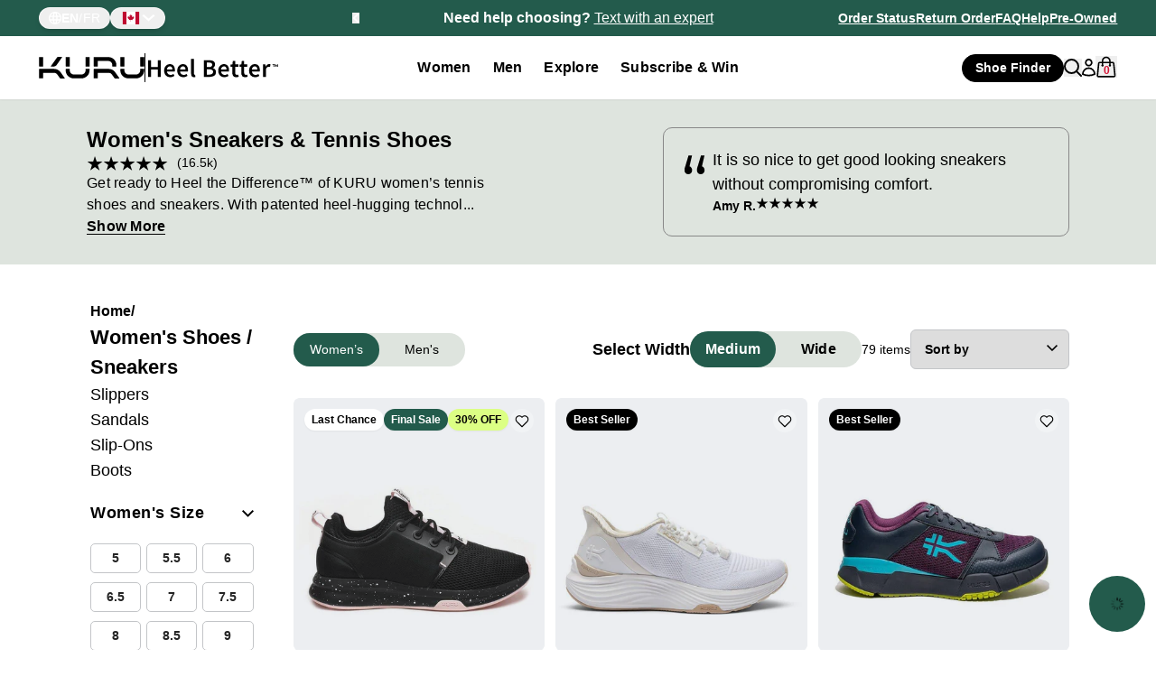

--- FILE ---
content_type: text/html; charset=utf-8
request_url: https://www.kurufootwear.com/en-ca/collections/womens-shoes-sneakers
body_size: 78591
content:
<!doctype html>
<html class="no-js !pb-0" lang="en">
  <head>
    <script src="//www.kurufootwear.com/cdn/shop/files/pandectes-rules.js?v=11742675635539847852"></script>
    <script src="//www.kurufootwear.com/cdn/shop/t/654/assets/remove-kpsp-products.js?v=181200018543447515931751915368" defer></script>
    <link rel="preconnect" href="cdn.shopify.com">
    <link rel="dns-prefetch" href="cdn.shopify.com">

    <link rel="preconnect" href="https://fonts.googleapis.com">
    <link rel="preconnect" href="https://fonts.gstatic.com" crossorigin>
    <link rel="dns-prefetch" href="//kurufootwear-api.com">
    <link rel="preconnect" href="https://kurufootwear-api.com">
    <link rel="dns-prefetch" href="fonts.gstatic.com"><style kuru-fonts style="display:none!important">
  /* latin */ @font-face { font-family: 'Inter'; font-style: normal; font-weight: 300; font-display: optional;
  src: url(https://fonts.gstatic.com/s/inter/v12/UcC73FwrK3iLTeHuS_fvQtMwCp50KnMa1ZL7.woff2) format('woff2');
  unicode-range: U+0000-00FF, U+0131, U+0152-0153, U+02BB-02BC, U+02C6, U+02DA, U+02DC, U+0304, U+0308, U+0329,
  U+2000-206F, U+2074, U+20AC, U+2122, U+2191, U+2193, U+2212, U+2215, U+FEFF, U+FFFD; }

  @font-face { font-family: 'Inter'; font-style: normal; font-weight: 400; font-display: optional; src:
  url(https://fonts.gstatic.com/s/inter/v12/UcC73FwrK3iLTeHuS_fvQtMwCp50KnMa1ZL7.woff2) format('woff2'); unicode-range:
  U+0000-00FF, U+0131, U+0152-0153, U+02BB-02BC, U+02C6, U+02DA, U+02DC, U+0304, U+0308, U+0329, U+2000-206F, U+2074,
  U+20AC, U+2122, U+2191, U+2193, U+2212, U+2215, U+FEFF, U+FFFD; }

  @font-face { font-family: 'Inter'; font-style: normal; font-weight: 500; font-display: optional; src:
  url(https://fonts.gstatic.com/s/inter/v12/UcC73FwrK3iLTeHuS_fvQtMwCp50KnMa1ZL7.woff2) format('woff2'); unicode-range:
  U+0000-00FF, U+0131, U+0152-0153, U+02BB-02BC, U+02C6, U+02DA, U+02DC, U+0304, U+0308, U+0329, U+2000-206F, U+2074,
  U+20AC, U+2122, U+2191, U+2193, U+2212, U+2215, U+FEFF, U+FFFD; }

  @font-face { font-family: 'Inter'; font-style: normal; font-weight: 600; font-display: optional; src:
  url(https://fonts.gstatic.com/s/inter/v12/UcC73FwrK3iLTeHuS_fvQtMwCp50KnMa1ZL7.woff2) format('woff2'); unicode-range:
  U+0000-00FF, U+0131, U+0152-0153, U+02BB-02BC, U+02C6, U+02DA, U+02DC, U+0304, U+0308, U+0329, U+2000-206F, U+2074,
  U+20AC, U+2122, U+2191, U+2193, U+2212, U+2215, U+FEFF, U+FFFD; }

  @font-face { font-family: 'Inter'; font-style: normal; font-weight: 700; font-display: optional; src:
  url(https://fonts.gstatic.com/s/inter/v12/UcC73FwrK3iLTeHuS_fvQtMwCp50KnMa1ZL7.woff2) format('woff2'); unicode-range:
  U+0000-00FF, U+0131, U+0152-0153, U+02BB-02BC, U+02C6, U+02DA, U+02DC, U+0304, U+0308, U+0329, U+2000-206F, U+2074,
  U+20AC, U+2122, U+2191, U+2193, U+2212, U+2215, U+FEFF, U+FFFD; }
</style>
<!-- begin Convert Experiences code -->
      <script
        type="text/javascript"
        src="//cdn-4.convertexperiments.com/v1/js/10016402-10016857.js?environment=production"
      ></script>
      <!-- end Convert Experiences code --><script>
      if (performance.navigation.type === performance.navigation.TYPE_BACK_FORWARD) {
        window.location.reload(true);
      }
    </script>

    <script>
      (function () {
        function getQueryParam(name) {
          const url = new URL(window.location.href);
          return url.searchParams.get(name);
        }
        function setQueryParam(name, value) {
          const url = new URL(window.location.href);
          url.searchParams.set(name, value);
          return url.toString();
        }
        if (getQueryParam('cart_drawer') === 'true' && !getQueryParam('cart_drawer_reload')) {
          window.location.replace(setQueryParam('cart_drawer_reload', '1'));
        }
      })();
    </script><script bigsur-ai-script src="https://bigsur.ai/plugin/js/static.js" defer></script>
<script>
    window.addEventListener('bsai::BigSurInitialized', (e) => {
      window.bsai_loaded = true;
      window.dataLayer.push({
        event: 'BigSur Initialized',
        value: e.detail,
      });
    });

    window.addEventListener('bsai::BigSurQueried', (e) => {
      window.dataLayer.push({
        event: 'BigSur Queried',
        value: e.detail,
      });
    });
  </script><script >
  // Pre-warm DNS, SSL, and initial connection for recommended-bundle API
  (function () {
    const endpoint = 'https://pagespeed-audits-4857a7cea52b.herokuapp.com/api/recommendations';
    fetch(endpoint, {
      method: 'POST',
      headers: {
        'Content-Type': 'application/json',
        'Accept-Encoding': 'br, gzip, deflate',
      },
      body: JSON.stringify({ lineItems: [] }),
    }).catch(() => {});
  })();
</script>

<script>
  (function () {
    document.addEventListener(
      'click',
      (e) => {
        const target = e.target.closest('.loop-checkout-button');
        if (!target) return;
        let kpsp = false;
        if (target.hasAttribute('checkout-with-kpsp')) {
          kpsp = true;
        }
        window.dataLayer.push({
          event: 'begin_checkout',
          KPSP: kpsp,
        });
      },
      { capture: true }
    );
  })();
</script>

<script>
  document.addEventListener('Loop:Activated', () => {
    const styleTag = document.createElement('style');
    styleTag.textContent = `
      [loop-finish-return-button] {
        display: block !important;
      }
      [default-checkout-button] {
        display: none !important;
      }
      [kpsp-checkout-button] {
        display: none !important;
      }
      [kpsp-top-bar] {
        display: none !important;
      }
    `;
    document.head.appendChild(styleTag);
  });
</script>

<script>
  (function () {
    const url = new URL(window.location.href);
    if (!url.href.includes('test-product')) return;

    window.location.href = '/';
  })();
</script><script>
    // Clear French filter parameters if not on French Canadian page
    (function () {
      const url = new URL(window.location.href);
      const widthFilter = url.searchParams.get('filter.p.m.custom.width');
      const isFrenchCA = url.href.includes('/fr-ca');

      if (widthFilter && (widthFilter === 'Moyen' || widthFilter === 'Large') && !isFrenchCA) {
        url.searchParams.delete('filter.p.m.custom.width');
        window.location.replace(url.toString());
      }
    })();
  </script><script>
  (function () {
    const url = new URL(window.location.href);
    const path = url.pathname;
    if (!url.href.includes('shoe-stores-near-me')) return;

    if (!url.href.includes('/en-ca') && !url.href.includes('/fr-ca')) return;

    const redirect = url.href.replace('/en-ca', '').replace('/fr-ca', '/');
    window.location.href = redirect;
  })();
</script>
<script>
  if (
    performance.navigation.type === performance.navigation.TYPE_BACK_FORWARD &&
    window.location.href.includes('?cart_drawer=true')
  ) {
    window.location.reload();
  }

  (function () {
    const url = new URL(window.location.href);
    const path = url.pathname;
    if (!url.href.includes('/cart')) return;

    const redirect = url.href.replace('/cart', '?cart_drawer=true');
    window.location.href = redirect;
  })();
</script>
<!-- Default CSS to prioritize control group (hide variations by default) -->
<style id="kf-ab-test-default-style">
  .hide-for-variation-1,
  .hide-for-variation-2 {
    display: none !important;
  }
</style>



<script type="delayedscript">
  window.Shopify = window.Shopify || {theme: {id: 140795838701, role: 'main' } };
  window._template = {
    directory: "",
    name: "collection",
    suffix: ""
  };window._customer = null;</script>


<script src="//www.kurufootwear.com/cdn/shop/t/654/assets/price-testing-v2.js?v=169121915119724875401751900877" ></script>


<script type="delayedscript">
  (async function () {
    async function getUserCountry() {
      try {
        const lastUpdated = window.localStorage.getItem('lastUpdated');
        const oneWeek = 7 * 24 * 60 * 60 * 1000;
        const now = Date.now();

        if (lastUpdated && now - parseInt(lastUpdated, 10) < oneWeek) {
          return;
        }

        const request = await fetch('https://pagespeed-audits-4857a7cea52b.herokuapp.com/api/ip-info');
        const response = await request.json();
        const currentIp = window.localStorage.getItem('currentUserIp');
        const { ip, countryCode } = response;

        if (ip !== currentIp) {
          window.localStorage.setItem('currentUserIp', ip);
          window.localStorage.setItem('currentUserCountry', countryCode);
          window.localStorage.setItem('lastUpdated', now.toString());

          const updatedUserCountryEvent = new CustomEvent('updatedUserCountry', {});
          window.dispatchEvent(updatedUserCountryEvent);
        }
      } catch (error) {
        console.log(error);
      }
    }

    getUserCountry();
  })();

  window.LocalizationUserCountry =
    document.cookie
      .split('; ')
      .find((r) => r.startsWith('LocalizationUserCountry='))
      ?.split('=')[1] || null;

  if (LocalizationUserCountry != null) {
    document.documentElement.classList.add('country-' + LocalizationUserCountry.toLowerCase());
    if (['CA', 'US'].includes(LocalizationUserCountry) == false) {
      document.documentElement.classList.add('country-international');
    }
  } else {
    document.documentElement.classList.add('country-ca');
  }
</script>

<meta charset="utf-8">
    <meta http-equiv="X-UA-Compatible" content="IE=edge,chrome=1"><title>Women&#39;s Sneakers &amp; Tennis Shoes for Comfort | KURU Footwear</title><meta name="description" content="Shop KURU&#39;s women&#39;s sneakers and tennis shoes for ultimate comfort and performance. Equipped with patented KURUSOLE technology, perfect for an active life.">

<script plp-schema type="application/ld+json">
    [
      {
        "@context": "https://schema.org",
        "@type": "WebSite",
        "name": "KURU Footwear",
        "url": "https://www.kurufootwear.com",
        "description": "Experience pain relief and comfort with KURU shoes! Patented heel-hugging tech delivers superior support to reduce foot fatigue and keep you moving all day.",
        "publisher": {
          "@type": "Organization",
          "name": "KURU Footwear",
          "logo": {
            "@type": "ImageObject",
            "url": "https://www.kurufootwear.com/cdn/shop/files/Kuru-K-Mark.svg?v=1708012875&width=38"
          }
        }
      },
      {
        "@context": "https://schema.org",
        "@type": "WebPage",
        "name": "Women&#39;s Sneakers &amp; Tennis Shoes for Comfort | KURU Footwear",
        "url": "/en-ca/collections/womens-shoes-sneakers",
        "description": "Shop KURU&#39;s women&#39;s sneakers and tennis shoes for ultimate comfort and performance. Equipped with patented KURUSOLE technology, perfect for an active life.",
        "breadcrumb": {
          "@type": "BreadcrumbList",
            "itemListElement": [
              {
                "@type": "ListItem",
                "position": 1,
                "name": "Home",
                "item": "https://www.kurufootwear.com/"
              },
            {
              "@type": "ListItem",
              "position": 2,
              "name": "Women&#39;s Sneakers &amp; Tennis Shoes for Comfort | KURU Footwear",
              "item": "https://www.kurufootwear.com/en-ca/collections/womens-shoes-sneakers"
              }
            ]
        }
      },
      {
        "@context": "https://schema.org",
        "@type": "CollectionPage",
        "name": "Women&#39;s Sneakers &amp; Tennis Shoes for Comfort | KURU Footwear",
        "url": "/en-ca/collections/womens-shoes-sneakers",
        "description": "Shop KURU&#39;s women&#39;s sneakers and tennis shoes for ultimate comfort and performance. Equipped with patented KURUSOLE technology, perfect for an active life.",
        "breadcrumb": {
          "@type": "BreadcrumbList",
          "itemListElement": [
            {
              "@type": "ListItem",
              "position": 1,
              "name": "Home",
              "item": "https://www.kurufootwear.com/"
            },
            {
              "@type": "ListItem",
              "position": 2,
              "name": "Women&#39;s Sneakers &amp; Tennis Shoes for Comfort | KURU Footwear",
              "item": "https://www.kurufootwear.com/en-ca/collections/womens-shoes-sneakers"
            }
          ]
        },
        "mainEntity": {
          "@type": "ItemList",
          "name": "Women&#39;s Sneakers &amp; Tennis Shoes for Comfort | KURU Footwear",
          "numberOfItems": "79",
          "itemListElement": [

{
                "@type": "Product",
                "name": "ATOM",
                "image": "//www.kurufootwear.com/cdn/shop/files/KURU-Footwear-Sneaker-ATOM-JetBlack-MistyLilac-7.jpg?v=1747096267&width=450",
                "url": "/en-ca/products/womens-atom-jetblack-mistylilac",
                "description": "Finally, an athletic sneaker with built-in arch support and superior cushioning. ATOM combines flexible and breathable mesh uppers, three layers of support technology, and versatility for workouts, errands, and casual use. The support you need is provided at every layer of this best-selling sneaker.\n\nWeight: 10.6oz (based on size 8)\nWidth: Medium or Wide\nHeel to Toe Drop: 8mm\nMaterials: Mesh, Rubber\nBest for: Workouts, Walking, Everyday\n\n\n\n\n\n\n\n\n\nTo apply your KURU Cash rewards, please purchase directly through our website. Start maximizing your benefits today! 🌟\n\n\n\n\n\n\n\n\n📦 Free Shipping for Heel Better™ Rewards Members👟 45-Day Returns \u0026amp; Exchanges🦶 Built for Heel Support🌟 39,000+ 5-Star Reviews 🧑💻 Expert Customer Service",
                "sku": "205612-50",
                "brand": {
                  "@type": "Brand",
                  "name": "KURU Footwear"
                },
                "offers": {
                  "@type": "Offer",
                  "url": "/en-ca/products/womens-atom-jetblack-mistylilac",
                  "priceCurrency": "USD",
                  "priceValidUntil": "2030-12-20",
                  "price": "111.30",
                  "itemCondition": "https://schema.org/NewCondition",
                  "availability" : "http://schema.org/InStock"
                },
                "category": "Uncategorized",
                "color": "Jet Black-Misty Lilac",
                "size": "5",
                "material": "Breathable Mesh",
                
                  "aggregateRating": {
                  "@type": "AggregateRating",
                  "ratingValue": "4.4",
                  "reviewCount": "6241"
                }
              
              },

{
                "@type": "Product",
                "name": "ATOM 2",
                "image": "//www.kurufootwear.com/cdn/shop/files/KURU-Footwear-Sneaker-ATOM-2-BrightWhite-Sand-3.jpg?v=1747067479&width=450",
                "url": "/en-ca/products/womens-atom-2-brightwhite-sand",
                "description": "Let your muscles feel the burn—not your feet. Flat, flimsy footwear simply doesn’t cut it when your goals are on the line. From your first rep to your final cool down—or from the mall to the kitchen—you need a shoe with just as much stamina. Designed for relief and built for performance, ATOM 2 helps ensure foot pain is never the reason you slow down.\n\nWeight: 11.4 oz (based on size 8)\nWidth: Medium and Wide\nHeel to Toe Drop: 10mm\nMaterials: Synthetic, Vegan\n\nBest for: Workouts, Fitness, Running, Everyday \n\n\n\n\n\n\n\n\n\n\nTo apply your KURU Cash rewards, please purchase directly through our website. Start maximizing your benefits today! 🌟\n\n\n\n\n\n\n\n\n📦 Free Shipping for Heel Better™ Rewards Members👟 45-Day Returns \u0026amp; Exchanges🦶 Built for Heel Support🌟 39,000+ 5-Star Reviews🧑💻 Expert Customer Service",
                "sku": "211103-50",
                "brand": {
                  "@type": "Brand",
                  "name": "KURU Footwear"
                },
                "offers": {
                  "@type": "Offer",
                  "url": "/en-ca/products/womens-atom-2-brightwhite-sand",
                  "priceCurrency": "USD",
                  "priceValidUntil": "2030-12-20",
                  "price": "169.00",
                  "itemCondition": "https://schema.org/NewCondition",
                  "availability" : "http://schema.org/InStock"
                },
                "category": "Uncategorized",
                "color": "BrightWhite-Sand",
                "size": "5",
                "material": "Synthetic, Vegan",
                
                  "aggregateRating": {
                  "@type": "AggregateRating",
                  "ratingValue": "4.4",
                  "reviewCount": "790"
                }
              
              },

{
                "@type": "Product",
                "name": "QUANTUM 2",
                "image": "//www.kurufootwear.com/cdn/shop/files/KURU-Footwear-Sneaker-QUANTUM-2-ElectricGrape-MidnightBlue-2-9.jpg?v=1747096349&width=450",
                "url": "/en-ca/products/womens-quantum-2-electricgrape-midnightblue",
                "description": "We bring you the next generation of heel support—QUANTUM 2. This premium walking shoe features a wider base with a roomy toe box and an upgraded KURUSOLE for next-level support. The sculpted midsole enhances stability and security, while the durable, grippy outsole provides excellent traction and a design that helps shed mud, rocks, and debris with ease.\n\nWeight: 10.8oz (based on size 8)\nWidth: Medium or Wide\nHeel to Toe Drop: 8.5mm\nMaterials: Synthetic, Rubber\nBest for: Walking, Workouts, Everyday\n\nTo apply your KURU Cash rewards, please purchase directly through our website. Start maximizing your benefits today! 🌟📦 Free Shipping for Heel Better™ Rewards Members👟 45-Day Returns \u0026amp; Exchanges🦶 Built for Heel Support🌟 39,000+ 5-Star Reviews 🧑💻 Expert Customer Service",
                "sku": "207103-50",
                "brand": {
                  "@type": "Brand",
                  "name": "KURU Footwear"
                },
                "offers": {
                  "@type": "Offer",
                  "url": "/en-ca/products/womens-quantum-2-electricgrape-midnightblue",
                  "priceCurrency": "USD",
                  "priceValidUntil": "2030-12-20",
                  "price": "169.00",
                  "itemCondition": "https://schema.org/NewCondition",
                  "availability" : "http://schema.org/InStock"
                },
                "category": "Uncategorized",
                "color": "Electric Grape-Midnight Blue-2.0",
                "size": "5",
                "material": "",
                
                  "aggregateRating": {
                  "@type": "AggregateRating",
                  "ratingValue": "4.1",
                  "reviewCount": "1242"
                }
              
              },

{
                "@type": "Product",
                "name": "ATOM Slip-On",
                "image": "//www.kurufootwear.com/cdn/shop/files/KURU-Footwear-Slip-on-ATOM-Slip-On-StoneGray-BerryPink-1.jpg?v=1747096477&width=450",
                "url": "/en-ca/products/womens-atom-slip-on-stonegray-berrypink",
                "description": "With ATOM Slip-On, you get the trusted heel support of our best-selling sneaker with the convenience of an on\/off design. Step in effortlessly and enjoy all-day comfort thanks to soft, breathable NOVAKNIT uppers that move with you. Experience all the benefits of arch support and shock-absorbing cushion with our three layers of supportive technology in a lightweight design.\n\nWeight: 10.6oz (based on size 8)\nWidth: Medium\nHeel to Toe Drop: 8mm\nMaterials: NOVAKNIT, Rubber\n\nBest for: Errands, Athleisure, Walking the dog\n\n\nTo apply your KURU Cash rewards, please purchase directly through our website. Start maximizing your benefits today! 🌟\n📦 Free Shipping for Heel Better™ Rewards Members👟 45-Day Returns \u0026amp; Exchanges🦶 Built for Heel Support🌟 39,000+ 5-Star Reviews 🧑💻 Expert Customer Service",
                "sku": "208502-60",
                "brand": {
                  "@type": "Brand",
                  "name": "KURU Footwear"
                },
                "offers": {
                  "@type": "Offer",
                  "url": "/en-ca/products/womens-atom-slip-on-stonegray-berrypink",
                  "priceCurrency": "USD",
                  "priceValidUntil": "2030-12-20",
                  "price": "149.00",
                  "itemCondition": "https://schema.org/NewCondition",
                  "availability" : "http://schema.org/InStock"
                },
                "category": "Uncategorized",
                "color": "Stone Gray-Berry Pink",
                "size": "6",
                "material": "",
                
                  "aggregateRating": {
                  "@type": "AggregateRating",
                  "ratingValue": "4.1",
                  "reviewCount": "388"
                }
              
              },

{
                "@type": "Product",
                "name": "FLEX Via",
                "image": "//www.kurufootwear.com/cdn/shop/files/KURU-Footwear-Sneaker-FLEX-Via-JetBlack-BrightWhite-5_5bbbd5c4-b552-4267-8ed0-fdee590ff138.jpg?v=1747065782&width=450",
                "url": "/en-ca/products/womens-flex-via-jetblack-brightwhite",
                "description": "Built with our most flexible outsole and a clean, minimalist aesthetic, FLEX Via flexes to fit your life for the utmost versatility—with any outfit, on every human. Three layers of built-in technology provide arch support, shock absorption, and effortless roll through. The breathable, lightweight mesh design allows for airflow and flexibility.\n\nWeight: 9.6oz (based on size 8)\nWidth: Medium or Wide\nHeel to Toe Drop: 11mm\nMaterials: Mesh, Rubber\nBest for: Everyday, Walking, Travel, Workouts\n\nTo apply your KURU Cash rewards, please purchase directly through our website. Start maximizing your benefits today! 🌟📦 Free Shipping for Heel Better™ Rewards Members👟 45-Day Returns \u0026amp; Exchanges🦶 Built for Heel Support🌟 39,000+ 5-Star Reviews 🧑💻 Expert Customer Service",
                "sku": "209901-50",
                "brand": {
                  "@type": "Brand",
                  "name": "KURU Footwear"
                },
                "offers": {
                  "@type": "Offer",
                  "url": "/en-ca/products/womens-flex-via-jetblack-brightwhite",
                  "priceCurrency": "USD",
                  "priceValidUntil": "2030-12-20",
                  "price": "129.00",
                  "itemCondition": "https://schema.org/NewCondition",
                  "availability" : "http://schema.org/InStock"
                },
                "category": "Uncategorized",
                "color": "Jet Black-Bright White",
                "size": "5",
                "material": "",
                
                  "aggregateRating": {
                  "@type": "AggregateRating",
                  "ratingValue": "4.6",
                  "reviewCount": "1228"
                }
              
              },

{
                "@type": "Product",
                "name": "APOGEE",
                "image": "//www.kurufootwear.com/cdn/shop/files/APOGEE_Sand-Ecru_lateral_standard.jpg?v=1749835640&width=450",
                "url": "/en-ca/products/unisex-apogee-sand-ecru",
                "description": "Step back in time—with happier feet. Inspired by classic kicks from the ‘70s, APOGEE blends retro style with KURUSOLE’s pain-fighting power. It’s like bringing the past into the future of heel health. The airy mesh upper and padded heel collar offer breathable comfort and a locked-in fit, finished with premium suede for that old-school feel. It's a throwback classic with relief that never gets old.\n\n\nWeight: 13.2 oz.\n\nMaterials: Mesh, Suede, Rubber\n\nHeel to Toe Drop:  8mm\n\nWidth: Medium\n\n\n\n\n\n\n\n\n\nTo apply your KURU Cash rewards, please purchase directly through our website. Start maximizing your benefits today! 🌟\n\n\n\n\n\n\n\n\n📦 Free Shipping for Heel Better™ Rewards Members👟 45-Day Returns \u0026amp; Exchanges🦶 Built for Heel Support🌟 39,000+ 5-Star Reviews🧑💻 Expert Customer Service",
                "sku": "300306-4560",
                "brand": {
                  "@type": "Brand",
                  "name": "KURU Footwear"
                },
                "offers": {
                  "@type": "Offer",
                  "url": "/en-ca/products/unisex-apogee-sand-ecru",
                  "priceCurrency": "USD",
                  "priceValidUntil": "2030-12-20",
                  "price": "149.00",
                  "itemCondition": "https://schema.org/NewCondition",
                  "availability" : "http://schema.org/InStock"
                },
                "category": "Uncategorized",
                "color": "Sand-Ecru",
                "size": "M4.5 / W6",
                "material": "Mesh, Suede, Rubber",
                
                  "aggregateRating": {
                  "@type": "AggregateRating",
                  "ratingValue": "4.5",
                  "reviewCount": "87"
                }
              
              },

{
                "@type": "Product",
                "name": "ATOM WIDE",
                "image": "//www.kurufootwear.com/cdn/shop/files/KURU-Footwear-Sneaker-ATOM-WIDE-JetBlack-MistyLilac-2.jpg?v=1747095908&width=450",
                "url": "/en-ca/products/womens-atom-wide-jetblack-mistylilac",
                "description": "Finally, an athletic sneaker with built-in arch support and superior cushioning. ATOM combines flexible and breathable mesh uppers, three layers of support technology, and versatility for workouts, errands, and casual use. The support you need is provided at every layer of this best-selling sneaker.\n\nWeight: 10.6oz (based on size 8)\nWidth: Medium or Wide\nHeel to Toe Drop: 8mm\nMaterials: Mesh, Rubber\nBest for: Workouts, Walking, Everyday\n\n\n\n\n\n\n\n\n\nTo apply your KURU Cash rewards, please purchase directly through our website. Start maximizing your benefits today! 🌟\n\n\n\n\n\n\n\n\n📦 Free Shipping for Heel Better™ Rewards Members👟 45-Day Returns \u0026amp; Exchanges🦶 Built for Heel Support🌟 39,000+ 5-Star Reviews 🧑💻 Expert Customer Service",
                "sku": "207324-50",
                "brand": {
                  "@type": "Brand",
                  "name": "KURU Footwear"
                },
                "offers": {
                  "@type": "Offer",
                  "url": "/en-ca/products/womens-atom-wide-jetblack-mistylilac",
                  "priceCurrency": "USD",
                  "priceValidUntil": "2030-12-20",
                  "price": "111.30",
                  "itemCondition": "https://schema.org/NewCondition",
                  "availability" : "http://schema.org/InStock"
                },
                "category": "Uncategorized",
                "color": "Jet Black-Misty Lilac",
                "size": "5",
                "material": "Breathable Mesh",
                
                  "aggregateRating": {
                  "@type": "AggregateRating",
                  "ratingValue": "4.4",
                  "reviewCount": "6241"
                }
              
              },

{
                "@type": "Product",
                "name": "FLEX Via",
                "image": "//www.kurufootwear.com/cdn/shop/files/KURU-Footwear-Sneaker-FLEX-Via-MistBlue-Apricot-9.jpg?v=1747065698&width=450",
                "url": "/en-ca/products/womens-flex-via-mistblue-apricot",
                "description": "Built with our most flexible outsole and a clean, minimalist aesthetic, FLEX Via flexes to fit your life for the utmost versatility—with any outfit, on every human. Three layers of built-in technology provide arch support, shock absorption, and effortless roll through. The breathable, lightweight mesh design allows for airflow and flexibility.\n\nWeight: 9.6oz (based on size 8)\nWidth: Medium or Wide\nHeel to Toe Drop: 11mm\nMaterials: Mesh, Rubber\nBest for: Everyday, Walking, Travel, Workouts\n\nTo apply your KURU Cash rewards, please purchase directly through our website. Start maximizing your benefits today! 🌟📦 Free Shipping for Heel Better™ Rewards Members👟 45-Day Returns \u0026amp; Exchanges🦶 Built for Heel Support🌟 39,000+ 5-Star Reviews 🧑💻 Expert Customer Service",
                "sku": "209902-50",
                "brand": {
                  "@type": "Brand",
                  "name": "KURU Footwear"
                },
                "offers": {
                  "@type": "Offer",
                  "url": "/en-ca/products/womens-flex-via-mistblue-apricot",
                  "priceCurrency": "USD",
                  "priceValidUntil": "2030-12-20",
                  "price": "129.00",
                  "itemCondition": "https://schema.org/NewCondition",
                  "availability" : "http://schema.org/InStock"
                },
                "category": "Uncategorized",
                "color": "Mist Blue-Apricot",
                "size": "5",
                "material": "",
                
                  "aggregateRating": {
                  "@type": "AggregateRating",
                  "ratingValue": "4.6",
                  "reviewCount": "1228"
                }
              
              },

{
                "@type": "Product",
                "name": "FLEX Via",
                "image": "//www.kurufootwear.com/cdn/shop/files/KURU-Footwear-Sneaker-FLEX-Via-JetBlack-DesertGreen-4.jpg?v=1747065724&width=450",
                "url": "/en-ca/products/womens-flex-via-jetblack-desertgreen",
                "description": "Built with our most flexible outsole and a clean, minimalist aesthetic, FLEX Via flexes to fit your life for the utmost versatility—with any outfit, on every human. Three layers of built-in technology provide arch support, shock absorption, and effortless roll through. The breathable, lightweight mesh design allows for airflow and flexibility.\n\nWeight: 9.6oz (based on size 8)\nWidth: Medium or Wide\nHeel to Toe Drop: 11mm\nMaterials: Mesh, Rubber\nBest for: Everyday, Walking, Travel, Workouts\n\nTo apply your KURU Cash rewards, please purchase directly through our website. Start maximizing your benefits today! 🌟📦 Free Shipping for Heel Better™ Rewards Members👟 45-Day Returns \u0026amp; Exchanges🦶 Built for Heel Support🌟 39,000+ 5-Star Reviews 🧑💻 Expert Customer Service",
                "sku": "209906-50",
                "brand": {
                  "@type": "Brand",
                  "name": "KURU Footwear"
                },
                "offers": {
                  "@type": "Offer",
                  "url": "/en-ca/products/womens-flex-via-jetblack-desertgreen",
                  "priceCurrency": "USD",
                  "priceValidUntil": "2030-12-20",
                  "price": "129.00",
                  "itemCondition": "https://schema.org/NewCondition",
                  "availability" : "http://schema.org/InStock"
                },
                "category": "Shoes",
                "color": "JetBlack-DesertGreen",
                "size": "5",
                "material": "",
                
                  "aggregateRating": {
                  "@type": "AggregateRating",
                  "ratingValue": "4.6",
                  "reviewCount": "1228"
                }
              
              },

{
                "@type": "Product",
                "name": "FLEX Via WIDE",
                "image": "//www.kurufootwear.com/cdn/shop/files/KURU-Footwear-Sneaker-FLEX-Via-WIDE-JetBlack-BrightWhite-5_f8b4b0e9-5ba1-4157-8881-2cc36378c845.jpg?v=1747065776&width=450",
                "url": "/en-ca/products/womens-flex-via-wide-jetblack-brightwhite",
                "description": "Built with our most flexible outsole and a clean, minimalist aesthetic, FLEX Via flexes to fit your life for the utmost versatility—with any outfit, on every human. Three layers of built-in technology provide arch support, shock absorption, and effortless roll through. The breathable, lightweight mesh design allows for airflow and flexibility.\n\nWeight: 9.6oz (based on size 8)\nWidth: Medium or Wide\nHeel to Toe Drop: 11mm\nMaterials: Mesh, Rubber\nBest for: Everyday, Walking, Travel, Workouts\n\nTo apply your KURU Cash rewards, please purchase directly through our website. Start maximizing your benefits today! 🌟📦 Free Shipping for Heel Better™ Rewards Members👟 45-Day Returns \u0026amp; Exchanges🦶 Built for Heel Support🌟 39,000+ 5-Star Reviews 🧑💻 Expert Customer Service",
                "sku": "210301-50",
                "brand": {
                  "@type": "Brand",
                  "name": "KURU Footwear"
                },
                "offers": {
                  "@type": "Offer",
                  "url": "/en-ca/products/womens-flex-via-wide-jetblack-brightwhite",
                  "priceCurrency": "USD",
                  "priceValidUntil": "2030-12-20",
                  "price": "129.00",
                  "itemCondition": "https://schema.org/NewCondition",
                  "availability" : "http://schema.org/InStock"
                },
                "category": "Uncategorized",
                "color": "Jet Black-Bright White",
                "size": "5",
                "material": "",
                
                  "aggregateRating": {
                  "@type": "AggregateRating",
                  "ratingValue": "4.6",
                  "reviewCount": "1228"
                }
              
              }]
        },
        "publisher": {
          "@type": "Organization",
          "name": "KURU Footwear",
          "logo": {
            "@type": "ImageObject",
            "url": "https://www.kurufootwear.com/cdn/shop/files/Kuru-K-Mark.svg?v=1708012875&width=38"
          }
        },
        "potentialAction": {
          "@type": "SearchAction",
          "target": "https://www.kurufootwear.com/search?q=Women's Sneakers & Tennis Shoes",
          "query-input": "required name=Women's Sneakers & Tennis Shoes"
        }
      }
    ]
  </script>





<meta name="viewport" content="width=device-width, initial-scale=1"><meta name="robots" content="index,follow">
<link rel="apple-touch-icon" sizes="180x180" href="//www.kurufootwear.com/cdn/shop/t/654/assets/apple-touch-icon.png?v=93227657715002420211712245602"><link rel="icon" href="//www.kurufootwear.com/cdn/shop/t/654/assets/favicon-32x32.png?v=56972056715512639741724181692"><link rel="mask-icon" href="//www.kurufootwear.com/cdn/shop/t/654/assets/safari-pinned-tab.svg?v=99798970648043751851712245591" color="#003b4a">
    <link
      data-kuru-link="https://cdn.shopify.com/extensions/feade015-ec48-49f2-9e2e-ed3aaa3440e3/loop-returns-exchanges-57/assets/onstore-block.css"
      rel="stylesheet"
      type="text/css"
      media="all"
    >

    <meta name="msapplication-TileColor" content="#d7d1c3">
    <meta name="theme-color" content="#ffffff">

    <!-- Helpers ================================================== -->




    <meta property="og:type" content="website">
    <meta property="og:title" content="Women&#39;s Sneakers &amp; Tennis Shoes">
    <meta property="og:description" content="Shop KURU&#39;s women&#39;s sneakers and tennis shoes for ultimate comfort and performance. Equipped with patented KURUSOLE technology, perfect for an active life.">
      <meta property="og:image:url" content="http://www.kurufootwear.com/cdn/shop/files/KURU_Footwear.jpg?v=1747859186&width=1200">
      <meta property="og:image:secure_url" content="https://www.kurufootwear.com/cdn/shop/files/KURU_Footwear.jpg?v=1747859186&width=1200">
    

  

  <meta property="og:url" content="https://www.kurufootwear.com/en-ca/collections/womens-shoes-sneakers">
  <meta property="og:site_name" content="KURU Footwear">

  
  

  
    <meta name="twitter:card" content="summary">
  

  

<link rel="canonical" href="https://www.kurufootwear.com/collections/womens-shoes-sneakers">
    <link rel="alternate" hreflang="en" href="https://www.kurufootwear.com/collections/womens-shoes-sneakers"><link rel="alternate" hreflang="en-ca" href="https://www.kurufootwear.com/en-ca/collections/womens-shoes-sneakers"><link rel="alternate" hreflang="fr-ca" href="https://www.kurufootwear.com/fr-ca/collections/womens-shoes-sneakers">
  <link rel="alternate" hreflang="x-default" href="https://www.kurufootwear.com/collections/womens-shoes-sneakers">

<script>
  function smoothScroll(id, withoutHeader = false, offset = 0) {
    const header = document.getElementById('kf-sticky-header');
    let headerHeight = header?.offsetHeight ?? 0;

    if (withoutHeader) {
      headerHeight = 0;
    }

    if (window.location.href.includes('/products/')) {
      headerHeight -= 50;
      if (window.innerWidth >= 768) {
        headerHeight += 75;
      }
    }

    const element = document.getElementById(id);
    if (element) {
      let elementPos = element.getBoundingClientRect().top + window.scrollY - headerHeight + offset;
      window.scrollTo({
        top: elementPos,
        behavior: 'smooth',
      });
    }
  }

  window.smoothScroll = smoothScroll;

  (function () {
    if (window.location.href.includes('shoe-finder')) return;
    const hash = window.location.hash;
    window.current_hash = hash;
    if (!hash) return;

    if (hash.includes('bsai-open')) return;

    window.history.replaceState(null, null, window.location.href.replace(window.location.hash, ''));
    if (!window.location.href.includes('reports-foot-pain')) {
      console.log('here', window.location.href);
      document.addEventListener('DOMContentLoaded', () => {
        const id = hash.replace('#', '');
        smoothScroll(id, true);
      });
      return;
    }

    document.addEventListener('firstUserInteraction', () => {
      setTimeout(() => {
        const id = hash.replace('#', '');
        smoothScroll(id, false, -100);
      }, 1000);
    });
  })();
</script>

<script type="delayedscript">
  (function () {
    document.addEventListener('click', (e) => {
      const target = e.target;
      const linkTag = target.closest('a');
      if (!linkTag) return;
      const isJumpLink = linkTag.href.includes('#') && linkTag.hasAttribute('jumplink');
      if (!isJumpLink) return;
      e.preventDefault();
      const hash = linkTag.href.split('#')[1];
      window.smoothScroll(hash, true);
    });
  })();
</script>
<script>window.performance && window.performance.mark && window.performance.mark('shopify.content_for_header.start');</script><meta name="facebook-domain-verification" content="lmuvz1lsq8spcm6vlauivnm1ml8bqy">
<meta id="shopify-digital-wallet" name="shopify-digital-wallet" content="/62757404909/digital_wallets/dialog">
<meta name="shopify-checkout-api-token" content="c5872249a625a5862be9e15f9ee467a7">
<meta id="in-context-paypal-metadata" data-shop-id="62757404909" data-venmo-supported="false" data-environment="production" data-locale="en_US" data-paypal-v4="true" data-currency="USD">
<link rel="alternate" type="application/atom+xml" title="Feed" href="/en-ca/collections/womens-shoes-sneakers.atom" />
<link rel="next" href="/en-ca/collections/womens-shoes-sneakers?page=2">




<link rel="alternate" type="application/json+oembed" href="https://www.kurufootwear.com/en-ca/collections/womens-shoes-sneakers.oembed">
<script async="async" data-kuru-src="/checkouts/internal/preloads.js?locale=en-CA"></script>
<link rel="preconnect" href="https://shop.app" crossorigin="anonymous">
<script async="async" data-kuru-src="https://shop.app/checkouts/internal/preloads.js?locale=en-CA&shop_id=62757404909" crossorigin="anonymous"></script>
<script id="apple-pay-shop-capabilities" type="application/json">{"shopId":62757404909,"countryCode":"US","currencyCode":"USD","merchantCapabilities":["supports3DS"],"merchantId":"gid:\/\/shopify\/Shop\/62757404909","merchantName":"KURU Footwear","requiredBillingContactFields":["postalAddress","email","phone"],"requiredShippingContactFields":["postalAddress","email","phone"],"shippingType":"shipping","supportedNetworks":["visa","masterCard","amex","discover","elo","jcb"],"total":{"type":"pending","label":"KURU Footwear","amount":"1.00"},"shopifyPaymentsEnabled":true,"supportsSubscriptions":true}</script>
<script id="shopify-features" type="application/json">{"accessToken":"c5872249a625a5862be9e15f9ee467a7","betas":["rich-media-storefront-analytics"],"domain":"www.kurufootwear.com","predictiveSearch":true,"shopId":62757404909,"locale":"en"}</script>
<script>var Shopify = Shopify || {};
Shopify.shop = "kurufootwear.myshopify.com";
Shopify.locale = "en";
Shopify.currency = {"active":"USD","rate":"1.0"};
Shopify.country = "CA";
Shopify.theme = {"name":"Kuru\/main","id":140795838701,"schema_name":null,"schema_version":null,"theme_store_id":null,"role":"main"};
Shopify.theme.handle = "null";
Shopify.theme.style = {"id":null,"handle":null};
Shopify.cdnHost = "www.kurufootwear.com/cdn";
Shopify.routes = Shopify.routes || {};
Shopify.routes.root = "/en-ca/";</script>
<script type="module">!function(o){(o.Shopify=o.Shopify||{}).modules=!0}(window);</script>
<script>!function(o){function n(){var o=[];function n(){o.push(Array.prototype.slice.apply(arguments))}return n.q=o,n}var t=o.Shopify=o.Shopify||{};t.loadFeatures=n(),t.autoloadFeatures=n()}(window);</script>
<script>
  window.ShopifyPay = window.ShopifyPay || {};
  window.ShopifyPay.apiHost = "shop.app\/pay";
  window.ShopifyPay.redirectState = null;
</script>
<script id="shop-js-analytics" type="application/json">{"pageType":"collection"}</script>
<script defer="defer" async type="module" data-kuru-src="//www.kurufootwear.com/cdn/shopifycloud/shop-js/modules/v2/client.init-shop-cart-sync_D0dqhulL.en.esm.js"></script>
<script defer="defer" async type="module" data-kuru-src="//www.kurufootwear.com/cdn/shopifycloud/shop-js/modules/v2/chunk.common_CpVO7qML.esm.js"></script>
<script type="module">
  await import("//www.kurufootwear.com/cdn/shopifycloud/shop-js/modules/v2/client.init-shop-cart-sync_D0dqhulL.en.esm.js");
await import("//www.kurufootwear.com/cdn/shopifycloud/shop-js/modules/v2/chunk.common_CpVO7qML.esm.js");

  window.Shopify.SignInWithShop?.initShopCartSync?.({"fedCMEnabled":true,"windoidEnabled":true});

</script>
<script>
  window.Shopify = window.Shopify || {};
  if (!window.Shopify.featureAssets) window.Shopify.featureAssets = {};
  window.Shopify.featureAssets['shop-js'] = {"shop-cart-sync":["modules/v2/client.shop-cart-sync_D9bwt38V.en.esm.js","modules/v2/chunk.common_CpVO7qML.esm.js"],"init-fed-cm":["modules/v2/client.init-fed-cm_BJ8NPuHe.en.esm.js","modules/v2/chunk.common_CpVO7qML.esm.js"],"init-shop-email-lookup-coordinator":["modules/v2/client.init-shop-email-lookup-coordinator_pVrP2-kG.en.esm.js","modules/v2/chunk.common_CpVO7qML.esm.js"],"shop-cash-offers":["modules/v2/client.shop-cash-offers_CNh7FWN-.en.esm.js","modules/v2/chunk.common_CpVO7qML.esm.js","modules/v2/chunk.modal_DKF6x0Jh.esm.js"],"init-shop-cart-sync":["modules/v2/client.init-shop-cart-sync_D0dqhulL.en.esm.js","modules/v2/chunk.common_CpVO7qML.esm.js"],"init-windoid":["modules/v2/client.init-windoid_DaoAelzT.en.esm.js","modules/v2/chunk.common_CpVO7qML.esm.js"],"shop-toast-manager":["modules/v2/client.shop-toast-manager_1DND8Tac.en.esm.js","modules/v2/chunk.common_CpVO7qML.esm.js"],"pay-button":["modules/v2/client.pay-button_CFeQi1r6.en.esm.js","modules/v2/chunk.common_CpVO7qML.esm.js"],"shop-button":["modules/v2/client.shop-button_Ca94MDdQ.en.esm.js","modules/v2/chunk.common_CpVO7qML.esm.js"],"shop-login-button":["modules/v2/client.shop-login-button_DPYNfp1Z.en.esm.js","modules/v2/chunk.common_CpVO7qML.esm.js","modules/v2/chunk.modal_DKF6x0Jh.esm.js"],"avatar":["modules/v2/client.avatar_BTnouDA3.en.esm.js"],"shop-follow-button":["modules/v2/client.shop-follow-button_BMKh4nJE.en.esm.js","modules/v2/chunk.common_CpVO7qML.esm.js","modules/v2/chunk.modal_DKF6x0Jh.esm.js"],"init-customer-accounts-sign-up":["modules/v2/client.init-customer-accounts-sign-up_CJXi5kRN.en.esm.js","modules/v2/client.shop-login-button_DPYNfp1Z.en.esm.js","modules/v2/chunk.common_CpVO7qML.esm.js","modules/v2/chunk.modal_DKF6x0Jh.esm.js"],"init-shop-for-new-customer-accounts":["modules/v2/client.init-shop-for-new-customer-accounts_BoBxkgWu.en.esm.js","modules/v2/client.shop-login-button_DPYNfp1Z.en.esm.js","modules/v2/chunk.common_CpVO7qML.esm.js","modules/v2/chunk.modal_DKF6x0Jh.esm.js"],"init-customer-accounts":["modules/v2/client.init-customer-accounts_DCuDTzpR.en.esm.js","modules/v2/client.shop-login-button_DPYNfp1Z.en.esm.js","modules/v2/chunk.common_CpVO7qML.esm.js","modules/v2/chunk.modal_DKF6x0Jh.esm.js"],"checkout-modal":["modules/v2/client.checkout-modal_U_3e4VxF.en.esm.js","modules/v2/chunk.common_CpVO7qML.esm.js","modules/v2/chunk.modal_DKF6x0Jh.esm.js"],"lead-capture":["modules/v2/client.lead-capture_DEgn0Z8u.en.esm.js","modules/v2/chunk.common_CpVO7qML.esm.js","modules/v2/chunk.modal_DKF6x0Jh.esm.js"],"shop-login":["modules/v2/client.shop-login_CoM5QKZ_.en.esm.js","modules/v2/chunk.common_CpVO7qML.esm.js","modules/v2/chunk.modal_DKF6x0Jh.esm.js"],"payment-terms":["modules/v2/client.payment-terms_BmrqWn8r.en.esm.js","modules/v2/chunk.common_CpVO7qML.esm.js","modules/v2/chunk.modal_DKF6x0Jh.esm.js"]};
</script>
<script>(function() {
  var isLoaded = false;
  function asyncLoad() {
    if (isLoaded) return;
    isLoaded = true;
    var urls = ["https:\/\/schemaplusfiles.s3.amazonaws.com\/loader.min.js?shop=kurufootwear.myshopify.com","https:\/\/storefront.recart.com\/settings\/65146c53a0cafe0836201035\/settings.js?shop=kurufootwear.myshopify.com","https:\/\/storefront.recart.com\/loader.js?domain=www.kurufootwear.com\u0026account=65146c53a0cafe0836201035\u0026hasGMInitParams=1\u0026shop=kurufootwear.myshopify.com","https:\/\/cdn.richpanel.com\/js\/richpanel_shopify_script.js?appClientId=kurufootwear4321\u0026tenantId=kurufootwear432\u0026shop=kurufootwear.myshopify.com\u0026shop=kurufootwear.myshopify.com","https:\/\/assets.gethumankind.com\/humankind-loader.js?shop=kurufootwear.myshopify.com","\/\/cdn.shopify.com\/proxy\/1cde2cc9e57330545e6860f282720cf2dfedc753b1461802e36a4769f3971e91\/s3-us-west-2.amazonaws.com\/jsstore\/a\/E82HZ97\/reids.js?shop=kurufootwear.myshopify.com\u0026sp-cache-control=cHVibGljLCBtYXgtYWdlPTkwMA","\/\/cdn.shopify.com\/proxy\/a4dc1f63728f367912105050943551beaeebdfb1da1cfe2154b9e6336eb07fd8\/app.retention.com\/shopify\/shopify_app_add_to_cart_script.js?shop=kurufootwear.myshopify.com\u0026sp-cache-control=cHVibGljLCBtYXgtYWdlPTkwMA","https:\/\/app.octaneai.com\/vau9qckkasrnjnq8\/shopify.js?x=ydjP0N3rUBicY05E\u0026shop=kurufootwear.myshopify.com","https:\/\/shopify-extension.getredo.com\/main.js?widget_id=8zc4j15fdg66i68\u0026shop=kurufootwear.myshopify.com"];
    let lazyScripts = [
  "recart",
  "ghostmonitor",
  "recommendations",
  "returns/main.js",
  "mountain.com",
  "shopify_app_add_to_cart_script.js",
  "trekkie",
  "assets.gethumankind.com"
];

let scriptsToLoad = [
  "cdn.richpanel.com"
];

let removeScripts = ["octane",];

let lazyAndRemovedScripts = [
  ...lazyScripts,
  ...removeScripts,
];

window.lazyScripts = urls.filter(url => lazyScripts.some(script => url.includes(script)));
urls_to_load = urls.filter(url => scriptsToLoad.some(script => url.includes(script)));
urls = urls.filter(url => !scriptsToLoad.some(script => url.includes(script)) && !lazyAndRemovedScripts.some(script => url.includes(script)));
for(let url of urls_to_load){
  var s = document.createElement('script');
  s.type = 'text/javascript';
  s.async = true;
  s.setAttribute('src', url);
  var x = document.getElementsByTagName('script')[0];
  x.parentNode.insertBefore(s, x);
};for (var i = 0; i < urls.length; i++) {
      var s = document.createElement('script');
      s.type = 'text/javascript';
      s.async = true;
      s.dataset.kuruSrc = urls[i];
      var x = document.getElementsByTagName('script')[0];
      x.parentNode.insertBefore(s, x);
    }
  };
  if(window.attachEvent) {
    window.attachEvent('onload', asyncLoad);
  } else {
    window.addEventListener('load', asyncLoad, false);
  }
})();</script>
<script id="__st">var __st={"a":62757404909,"offset":-25200,"reqid":"3aabf7ab-1c5c-415e-b505-3671075f135a-1765264114","pageurl":"www.kurufootwear.com\/en-ca\/collections\/womens-shoes-sneakers","u":"e513a24d6796","p":"collection","rtyp":"collection","rid":404358037741};</script>
<script>window.ShopifyPaypalV4VisibilityTracking = true;</script>
<script id="captcha-bootstrap">!function(){'use strict';const t='contact',e='account',n='new_comment',o=[[t,t],['blogs',n],['comments',n],[t,'customer']],c=[[e,'customer_login'],[e,'guest_login'],[e,'recover_customer_password'],[e,'create_customer']],r=t=>t.map((([t,e])=>`form[action*='/${t}']:not([data-nocaptcha='true']) input[name='form_type'][value='${e}']`)).join(','),a=t=>()=>t?[...document.querySelectorAll(t)].map((t=>t.form)):[];function s(){const t=[...o],e=r(t);return a(e)}const i='password',u='form_key',d=['recaptcha-v3-token','g-recaptcha-response','h-captcha-response',i],f=()=>{try{return window.sessionStorage}catch{return}},m='__shopify_v',_=t=>t.elements[u];function p(t,e,n=!1){try{const o=window.sessionStorage,c=JSON.parse(o.getItem(e)),{data:r}=function(t){const{data:e,action:n}=t;return t[m]||n?{data:e,action:n}:{data:t,action:n}}(c);for(const[e,n]of Object.entries(r))t.elements[e]&&(t.elements[e].value=n);n&&o.removeItem(e)}catch(o){console.error('form repopulation failed',{error:o})}}const l='form_type',E='cptcha';function T(t){t.dataset[E]=!0}const w=window,h=w.document,L='Shopify',v='ce_forms',y='captcha';let A=!1;((t,e)=>{const n=(g='f06e6c50-85a8-45c8-87d0-21a2b65856fe',I='https://cdn.shopify.com/shopifycloud/storefront-forms-hcaptcha/ce_storefront_forms_captcha_hcaptcha.v1.5.2.iife.js',D={infoText:'Protected by hCaptcha',privacyText:'Privacy',termsText:'Terms'},(t,e,n)=>{const o=w[L][v],c=o.bindForm;if(c)return c(t,g,e,D).then(n);var r;o.q.push([[t,g,e,D],n]),r=I,A||(h.body.append(Object.assign(h.createElement('script'),{id:'captcha-provider',async:!0,src:r})),A=!0)});var g,I,D;w[L]=w[L]||{},w[L][v]=w[L][v]||{},w[L][v].q=[],w[L][y]=w[L][y]||{},w[L][y].protect=function(t,e){n(t,void 0,e),T(t)},Object.freeze(w[L][y]),function(t,e,n,w,h,L){const[v,y,A,g]=function(t,e,n){const i=e?o:[],u=t?c:[],d=[...i,...u],f=r(d),m=r(i),_=r(d.filter((([t,e])=>n.includes(e))));return[a(f),a(m),a(_),s()]}(w,h,L),I=t=>{const e=t.target;return e instanceof HTMLFormElement?e:e&&e.form},D=t=>v().includes(t);t.addEventListener('submit',(t=>{const e=I(t);if(!e)return;const n=D(e)&&!e.dataset.hcaptchaBound&&!e.dataset.recaptchaBound,o=_(e),c=g().includes(e)&&(!o||!o.value);(n||c)&&t.preventDefault(),c&&!n&&(function(t){try{if(!f())return;!function(t){const e=f();if(!e)return;const n=_(t);if(!n)return;const o=n.value;o&&e.removeItem(o)}(t);const e=Array.from(Array(32),(()=>Math.random().toString(36)[2])).join('');!function(t,e){_(t)||t.append(Object.assign(document.createElement('input'),{type:'hidden',name:u})),t.elements[u].value=e}(t,e),function(t,e){const n=f();if(!n)return;const o=[...t.querySelectorAll(`input[type='${i}']`)].map((({name:t})=>t)),c=[...d,...o],r={};for(const[a,s]of new FormData(t).entries())c.includes(a)||(r[a]=s);n.setItem(e,JSON.stringify({[m]:1,action:t.action,data:r}))}(t,e)}catch(e){console.error('failed to persist form',e)}}(e),e.submit())}));const S=(t,e)=>{t&&!t.dataset[E]&&(n(t,e.some((e=>e===t))),T(t))};for(const o of['focusin','change'])t.addEventListener(o,(t=>{const e=I(t);D(e)&&S(e,y())}));const B=e.get('form_key'),M=e.get(l),P=B&&M;t.addEventListener('DOMContentLoaded',(()=>{const t=y();if(P)for(const e of t)e.elements[l].value===M&&p(e,B);[...new Set([...A(),...v().filter((t=>'true'===t.dataset.shopifyCaptcha))])].forEach((e=>S(e,t)))}))}(h,new URLSearchParams(w.location.search),n,t,e,['guest_login'])})(!0,!0)}();</script>
<script integrity="sha256-52AcMU7V7pcBOXWImdc/TAGTFKeNjmkeM1Pvks/DTgc=" data-source-attribution="shopify.loadfeatures" defer="defer" data-kuru-src="//www.kurufootwear.com/cdn/shopifycloud/storefront/assets/storefront/load_feature-81c60534.js" crossorigin="anonymous"></script>
<script crossorigin="anonymous" defer="defer" data-kuru-src="//www.kurufootwear.com/cdn/shopifycloud/storefront/assets/shopify_pay/storefront-65b4c6d7.js?v=20250812"></script>
<script data-source-attribution="shopify.dynamic_checkout.dynamic.init">var Shopify=Shopify||{};Shopify.PaymentButton=Shopify.PaymentButton||{isStorefrontPortableWallets:!0,init:function(){window.Shopify.PaymentButton.init=function(){};var t=document.createElement("script");t.dataset.kuruSrc="https://www.kurufootwear.com/cdn/shopifycloud/portable-wallets/latest/portable-wallets.en.js",t.type="module",document.head.appendChild(t)}};
</script>
<script data-source-attribution="shopify.dynamic_checkout.buyer_consent">
  function portableWalletsHideBuyerConsent(e){var t=document.getElementById("shopify-buyer-consent"),n=document.getElementById("shopify-subscription-policy-button");t&&n&&(t.classList.add("hidden"),t.setAttribute("aria-hidden","true"),n.removeEventListener("click",e))}function portableWalletsShowBuyerConsent(e){var t=document.getElementById("shopify-buyer-consent"),n=document.getElementById("shopify-subscription-policy-button");t&&n&&(t.classList.remove("hidden"),t.removeAttribute("aria-hidden"),n.addEventListener("click",e))}window.Shopify?.PaymentButton&&(window.Shopify.PaymentButton.hideBuyerConsent=portableWalletsHideBuyerConsent,window.Shopify.PaymentButton.showBuyerConsent=portableWalletsShowBuyerConsent);
</script>
<script data-source-attribution="shopify.dynamic_checkout.cart.bootstrap">document.addEventListener("DOMContentLoaded",(function(){function t(){return document.querySelector("shopify-accelerated-checkout-cart, shopify-accelerated-checkout")}if(t())Shopify.PaymentButton.init();else{new MutationObserver((function(e,n){t()&&(Shopify.PaymentButton.init(),n.disconnect())})).observe(document.body,{childList:!0,subtree:!0})}}));
</script>
<link id="shopify-accelerated-checkout-styles" rel="stylesheet" media="screen" href="https://www.kurufootwear.com/cdn/shopifycloud/portable-wallets/latest/accelerated-checkout-backwards-compat.css" crossorigin="anonymous">
<style id="shopify-accelerated-checkout-cart">
        #shopify-buyer-consent {
  margin-top: 1em;
  display: inline-block;
  width: 100%;
}

#shopify-buyer-consent.hidden {
  display: none;
}

#shopify-subscription-policy-button {
  background: none;
  border: none;
  padding: 0;
  text-decoration: underline;
  font-size: inherit;
  cursor: pointer;
}

#shopify-subscription-policy-button::before {
  box-shadow: none;
}

      </style>

<script>window.performance && window.performance.mark && window.performance.mark('shopify.content_for_header.end');</script>


<script type="delayedscript">
  var Shopify = Shopify || {};
  Shopify.routes = Shopify.routes || {};
  Shopify.routes.account_addresses_url = '/en-ca/account/addresses';
  Shopify.routes.account_login_url = '/en-ca/account/login';
  Shopify.routes.account_logout_url = '/en-ca/account/logout';
  Shopify.routes.account_recover_url = '/en-ca/account/recover';
  Shopify.routes.account_register_url = '/en-ca/account/register';
  Shopify.routes.account_url = '/en-ca/account';
  Shopify.routes.all_products_collection_url = '/en-ca/collections/all';
  Shopify.routes.cart_add_url = '/en-ca/cart/add';
  Shopify.routes.cart_change_url = '/en-ca/cart/change';
  Shopify.routes.cart_clear_url = '/en-ca/cart/clear';
  Shopify.routes.cart_update_url = '/en-ca/cart/update';
  Shopify.routes.cart_url = '/en-ca/cart';
  Shopify.routes.collections_url = '/en-ca/collections';
  Shopify.routes.predictive_search_url = '/en-ca/search/suggest';
  Shopify.routes.product_recommendations_url = '/en-ca/recommendations/products';
  Shopify.routes.root_url = '/en-ca';
  Shopify.routes.search_url = '/en-ca/search';

  Shopify.localization = Shopify.localization || {};
  Shopify.localization.available_countries = [{
          iso_code: "CA",
          name: "Canada",
          market: {
            handle: "canada"
          }
        },{
          iso_code: "US",
          name: "United States",
          market: {
            handle: "us"
          }
        },];

  Shopify.localization.available_languages = [{
        endonym_name: "English",
        iso_code: "en",
        name: "English",
        primary: true,
        root_url: "\/en-ca"
      },{
        endonym_name: "français",
        iso_code: "fr",
        name: "French",
        primary: false,
        root_url: "\/fr-ca"
      },];

  Shopify.localization.country = {
    iso_code: "CA",
    name: "Canada"
  };

  Shopify.translations = Shopify.translations || {};
  Shopify.translations.general = {
    error_message: "An unexpected error has occurred. Try again!",
    variant_without_stock: "At least one item in the cart is currently out of stock",
    points: "Points",
    item: "item",
    items: "items",
    show_more: "Show More",
    show_less: "Show Less",
  };

  Shopify.translations.product = {
    form: {
      select_size: "Select Size",
      get_notified: "Get Notified",
      add: "Add",
      sold_out: "Sold Out",
    }
  };

  Shopify.translations.collection = {
    item: "item",
    items: "items",
  };

  Shopify.translations.confirm_popup = {
    close: "Close",
    delete: "Delete",
    confirm: "Confirm",
  };

  Shopify.translations.addresses = {
    delete_address: {
      heading: "Delete Address",
      caption: "Are you sure you want to delete this Address?",
      submit_button: "Delete",
      cancel_button: "Cancel"
    }
  }

  Shopify.translations.account = {
    member_since: "Member Since",
    logout_popup: {
      heading: "Log Out",
      caption: "Are you sure you want to log out?",
      submit_button: "Confirm",
      cancel_button: "Close"
    },
    messages: {
      password_updated_successfully: "Your password has been updated successfully",
      required_fields: "Please fill in all required fields",
      info_updated_successfully: "Your information has been updated successfully",
      address_added_successfully: "Your address has been added successfully",
      address_updated_successfully: "Your address has been updated successfully",
      address_deleted_successfully: "Your address has been deleted successfully",
      invalidad_email_address: "Invalid email address",
      welcome: "Welcome, {{ customer_first_name }}!",
    }
  };

  Shopify.translations.favorites = {
    heading: "Favorites",
    remove: {
      heading: "Remove from Favorites",
      caption: "Do you wish to remove from the Favorites?",
    },
  };

  Shopify.translations.system_messages = {
    something_went_wrong: "Something went wrong. Please try again!",
    changes_saved: "Your changes were saved successfully!",
  };

  Shopify.translations.rewards = {
    loyalty_rules_empty_card: "\u0026lt;p\u0026gt;Please contact customer service at\u0026lt;\/p\u0026gt;\u0026lt;a href=\u0026quot;tel:877211-5878\u0026quot;\u0026gt;(877) 211-5878\u0026lt;\/a\u0026gt;\u0026lt;p\u0026gt;or gurus@kurufootwear.com to update your birthday.\u0026lt;\/p\u0026gt;",
  };

  Shopify.currency = Shopify.currency || {};
  Shopify.currency.money_format = "${{amount}}";
  Shopify.currency.money_with_currency_format = "${{amount}} USD";Shopify.currency.default_money_format = "${{amount}}";Shopify.cart = {"note":null,"attributes":{},"original_total_price":0,"total_price":0,"total_discount":0,"total_weight":0.0,"item_count":0,"items":[],"requires_shipping":false,"currency":"USD","items_subtotal_price":0,"cart_level_discount_applications":[],"checkout_charge_amount":0}
  Shopify.orderStatus = {
    "order_has_been_paid": "Your order details!",
    "order_is_being_fulfilled": "Your order details!",
    "order_has_been_refunded": "Your order has been refunded!",
    "order_is_under_review": "You order is under review.",
    "order_has_been_fulfilled": "Your order details!",
    "order_has_been_confirmed": "Your order is on its way!",
    "order_has_attempted_delivery": "Your order is on its way!",
    "order_is_out_for_delivery": "Your order is on its way!",
    "order_is_in_transit": "Your order is on its way!",
    "order_is_not_delivered": "Your order is on its way!",
    "order_has_been_delivered": "Your order has been delivered!",
    "fallback": "Your order details!",
  }
</script>
<style style-to-remove>
  .pd-cookie-banner-window {
    display: none !important;
  }
</style>
<link href="//www.kurufootwear.com/cdn/shop/t/654/assets/bundle.css?v=85849435107236476831764336139" rel="stylesheet" type="text/css" media="all" />
<style>
  .needsclick[type='button'] {
    display: block !important;
  }

  footer .needsclick[type='button'] {
    display: inline-block !important;
    background: #000000 !important;
  }

  footer .needsclick {
    display: flex !important;
  }

  .locale-selectors__container {
    display: none !important;
  }

  .cc-revoke.cc-bottom.cc-left {
    display: none !important;
  }

  header:not(.paid-media-header) {
    min-height: 150px;
  }

  @media (min-width: 768px) {
    header:not(.paid-media-header) {
      min-height: 110px;
    }
  }
</style>




    <meta name="google-site-verification" content="5K8TOiOurqkwfcfuVQB034y9IhB3WqfRkRoNVwo-YgQ">

    <!-- Recart loader script experiment -->
    <script
  type="text/javascript"
  async
  data-kuru-src="https://storefront.recart.com/loader.js?domain=www.kurufootwear.com&amp;account=65146c53a0cafe0836201035&amp;hasGMInitParams=1&amp;shop=kurufootwear.myshopify.com"
></script>

<script
  type="text/javascript"
  async
  data-kuru-src="https://storefront.recart.com/settings/65146c53a0cafe0836201035/settings.js?shop=kurufootwear.myshopify.com"
></script>

    <!--  -->
    
      <script type="text/javascript">
        var _conv_page_type = 'collection';
        var _conv_category_id = '404358037741';
        var _conv_category_name = 'Women&#39;s Sneakers &amp; Tennis Shoes';
        var _conv_product_sku = '';
        var _conv_product_name = '';
        var _conv_product_price = '';
        var _conv_customer_id = '';
        var _conv_custom_v1 = '';
        var _conv_custom_v2 = '';
        var _conv_custom_v3 = '0';
        var _conv_custom_v4 = '0.00';
      </script>
    
    <script>
      window.croCurrency = '$';
    </script>
  <!-- BEGIN app block: shopify://apps/pandectes-gdpr/blocks/banner/58c0baa2-6cc1-480c-9ea6-38d6d559556a -->
  
  <script>
    
      window.PandectesSettings = {"store":{"id":62757404909,"plan":"premium","theme":"Kuru/main","primaryLocale":"en","adminMode":false,"headless":false,"storefrontRootDomain":"","checkoutRootDomain":"","storefrontAccessToken":""},"tsPublished":1743192971,"declaration":{"showPurpose":false,"showProvider":false,"showDateGenerated":false},"language":{"unpublished":[],"languageMode":"Single","fallbackLanguage":"en","languageDetection":"browser","languagesSupported":[]},"texts":{"managed":{"headerText":{"en":"We respect your privacy"},"consentText":{"en":"We use cookies to provide you with the best user experience."},"linkText":{"en":"Learn more"},"imprintText":{"en":"Imprint"},"allowButtonText":{"en":"Accept"},"denyButtonText":{"en":"Decline"},"dismissButtonText":{"en":"Ok"},"leaveSiteButtonText":{"en":"Leave this site"},"preferencesButtonText":{"en":"Your Privacy Choices"},"cookiePolicyText":{"en":"Cookie policy"},"preferencesPopupTitleText":{"en":"Manage consent preferences"},"preferencesPopupIntroText":{"en":"We use cookies to optimize website functionality, analyze the performance, and provide personalized experience to you. Some cookies are essential to make the website operate and function correctly. Those cookies cannot be disabled. In this window you can manage your preference of cookies."},"preferencesPopupSaveButtonText":{"en":"Save preferences"},"preferencesPopupCloseButtonText":{"en":"Close"},"preferencesPopupAcceptAllButtonText":{"en":"Accept all"},"preferencesPopupRejectAllButtonText":{"en":"Reject all"},"cookiesDetailsText":{"en":"Cookies details"},"preferencesPopupAlwaysAllowedText":{"en":"Always allowed"},"accessSectionParagraphText":{"en":"You have the right to request access to your data at any time."},"accessSectionTitleText":{"en":"Data portability"},"accessSectionAccountInfoActionText":{"en":"Personal data"},"accessSectionDownloadReportActionText":{"en":"Request export"},"accessSectionGDPRRequestsActionText":{"en":"Data subject requests"},"accessSectionOrdersRecordsActionText":{"en":"Orders"},"rectificationSectionParagraphText":{"en":"You have the right to request your data to be updated whenever you think it is appropriate."},"rectificationSectionTitleText":{"en":"Data Rectification"},"rectificationCommentPlaceholder":{"en":"Describe what you want to be updated"},"rectificationCommentValidationError":{"en":"Comment is required"},"rectificationSectionEditAccountActionText":{"en":"Request an update"},"erasureSectionTitleText":{"en":"Right to be forgotten"},"erasureSectionParagraphText":{"en":"You have the right to ask all your data to be erased. After that, you will no longer be able to access your account."},"erasureSectionRequestDeletionActionText":{"en":"Request personal data deletion"},"consentDate":{"en":"Consent date"},"consentId":{"en":"Consent ID"},"consentSectionChangeConsentActionText":{"en":"Change consent preference"},"consentSectionConsentedText":{"en":"You consented to the cookies policy of this website on"},"consentSectionNoConsentText":{"en":"You have not consented to the cookies policy of this website."},"consentSectionTitleText":{"en":"Your cookie consent"},"consentStatus":{"en":"Consent preference"},"confirmationFailureMessage":{"en":"Your request was not verified. Please try again and if problem persists, contact store owner for assistance"},"confirmationFailureTitle":{"en":"A problem occurred"},"confirmationSuccessMessage":{"en":"We will soon get back to you as to your request."},"confirmationSuccessTitle":{"en":"Your request is verified"},"guestsSupportEmailFailureMessage":{"en":"Your request was not submitted. Please try again and if problem persists, contact store owner for assistance."},"guestsSupportEmailFailureTitle":{"en":"A problem occurred"},"guestsSupportEmailPlaceholder":{"en":"E-mail address"},"guestsSupportEmailSuccessMessage":{"en":"If you are registered as a customer of this store, you will soon receive an email with instructions on how to proceed."},"guestsSupportEmailSuccessTitle":{"en":"Thank you for your request"},"guestsSupportEmailValidationError":{"en":"Email is not valid"},"guestsSupportInfoText":{"en":"Please login with your customer account to further proceed."},"submitButton":{"en":"Submit"},"submittingButton":{"en":"Submitting..."},"cancelButton":{"en":"Cancel"},"declIntroText":{"en":"We use cookies to optimize website functionality, analyze the performance, and provide personalized experience to you. Some cookies are essential to make the website operate and function correctly. Those cookies cannot be disabled. In this window you can manage your preference of cookies."},"declName":{"en":"Name"},"declPurpose":{"en":"Purpose"},"declType":{"en":"Type"},"declRetention":{"en":"Retention"},"declProvider":{"en":"Provider"},"declFirstParty":{"en":"First-party"},"declThirdParty":{"en":"Third-party"},"declSeconds":{"en":"seconds"},"declMinutes":{"en":"minutes"},"declHours":{"en":"hours"},"declDays":{"en":"days"},"declMonths":{"en":"months"},"declYears":{"en":"years"},"declSession":{"en":"Session"},"declDomain":{"en":"Domain"},"declPath":{"en":"Path"}},"categories":{"strictlyNecessaryCookiesTitleText":{"en":"Strictly necessary cookies"},"strictlyNecessaryCookiesDescriptionText":{"en":"These cookies are essential in order to enable you to move around the website and use its features, such as accessing secure areas of the website. The website cannot function properly without these cookies."},"functionalityCookiesTitleText":{"en":"Functional cookies"},"functionalityCookiesDescriptionText":{"en":"These cookies enable the site to provide enhanced functionality and personalisation. They may be set by us or by third party providers whose services we have added to our pages. If you do not allow these cookies then some or all of these services may not function properly."},"performanceCookiesTitleText":{"en":"Performance cookies"},"performanceCookiesDescriptionText":{"en":"These cookies enable us to monitor and improve the performance of our website. For example, they allow us to count visits, identify traffic sources and see which parts of the site are most popular."},"targetingCookiesTitleText":{"en":"Targeting cookies"},"targetingCookiesDescriptionText":{"en":"These cookies may be set through our site by our advertising partners. They may be used by those companies to build a profile of your interests and show you relevant adverts on other sites.    They do not store directly personal information, but are based on uniquely identifying your browser and internet device. If you do not allow these cookies, you will experience less targeted advertising."},"unclassifiedCookiesTitleText":{"en":"Unclassified cookies"},"unclassifiedCookiesDescriptionText":{"en":"Unclassified cookies are cookies that we are in the process of classifying, together with the providers of individual cookies."}},"auto":{}},"library":{"previewMode":false,"fadeInTimeout":0,"defaultBlocked":-1,"showLink":true,"showImprintLink":false,"showGoogleLink":false,"enabled":true,"cookie":{"expiryDays":365,"secure":true,"domain":""},"dismissOnScroll":false,"dismissOnWindowClick":false,"dismissOnTimeout":false,"palette":{"popup":{"background":"#FEFEFE","backgroundForCalculations":{"a":1,"b":254,"g":254,"r":254},"text":"#000000"},"button":{"background":"#000000","backgroundForCalculations":{"a":1,"b":0,"g":0,"r":0},"text":"#FFFFFF","textForCalculation":{"a":1,"b":255,"g":255,"r":255},"border":"transparent"}},"content":{"href":"https://www.kurufootwear.com/pages/customer-service-privacy-and-security","imprintHref":"/","close":"&#10005;","target":"","logo":""},"window":"<div role=\"dialog\" aria-live=\"polite\" aria-label=\"cookieconsent\" aria-describedby=\"cookieconsent:desc\" id=\"pandectes-banner\" class=\"cc-window-wrapper cc-bottom-right-wrapper\"><div class=\"pd-cookie-banner-window cc-window {{classes}}\"><!--googleoff: all-->{{children}}<!--googleon: all--></div></div>","compliance":{"custom":"<div class=\"cc-compliance cc-highlight\">{{preferences}}{{allow}}</div>"},"type":"custom","layouts":{"basic":"{{messagelink}}{{compliance}}{{close}}"},"position":"bottom-right","theme":"classic","revokable":true,"animateRevokable":false,"revokableReset":false,"revokableLogoUrl":"https://kurufootwear.myshopify.com/cdn/shop/files/pandectes-reopen-logo.png","revokablePlacement":"bottom-left","revokableMarginHorizontal":15,"revokableMarginVertical":15,"static":false,"autoAttach":true,"hasTransition":true,"blacklistPage":[""],"elements":{"close":"<button aria-label=\"dismiss cookie message\" type=\"button\" tabindex=\"0\" class=\"cc-close\">{{close}}</button>","dismiss":"<button aria-label=\"dismiss cookie message\" type=\"button\" tabindex=\"0\" class=\"cc-btn cc-btn-decision cc-dismiss\">{{dismiss}}</button>","allow":"<button aria-label=\"allow cookies\" type=\"button\" tabindex=\"0\" class=\"cc-btn cc-btn-decision cc-allow\">{{allow}}</button>","deny":"<button aria-label=\"deny cookies\" type=\"button\" tabindex=\"0\" class=\"cc-btn cc-btn-decision cc-deny\">{{deny}}</button>","preferences":"<button aria-label=\"settings cookies\" tabindex=\"0\" type=\"button\" class=\"cc-btn cc-settings\" onclick=\"Pandectes.fn.openPreferences()\">{{preferences}}</button>"}},"geolocation":{"brOnly":false,"caOnly":false,"euOnly":false,"canadaOnly":false},"dsr":{"guestsSupport":false,"accessSectionDownloadReportAuto":false},"banner":{"resetTs":1663263510,"extraCss":"        .cc-banner-logo {max-width: 24em!important;}    @media(min-width: 768px) {.cc-window.cc-floating{max-width: 24em!important;width: 24em!important;}}    .cc-message, .pd-cookie-banner-window .cc-header, .cc-logo {text-align: left}    .cc-window-wrapper{z-index: 2147483647;}    .cc-window{z-index: 2147483647;font-family: inherit;}    .pd-cookie-banner-window .cc-header{font-family: inherit;}    .pd-cp-ui{font-family: inherit; background-color: #FEFEFE;color:#000000;}    button.pd-cp-btn, a.pd-cp-btn{background-color:#000000;color:#FFFFFF!important;}    input + .pd-cp-preferences-slider{background-color: rgba(0, 0, 0, 0.3)}    .pd-cp-scrolling-section::-webkit-scrollbar{background-color: rgba(0, 0, 0, 0.3)}    input:checked + .pd-cp-preferences-slider{background-color: rgba(0, 0, 0, 1)}    .pd-cp-scrolling-section::-webkit-scrollbar-thumb {background-color: rgba(0, 0, 0, 1)}    .pd-cp-ui-close{color:#000000;}    .pd-cp-preferences-slider:before{background-color: #FEFEFE}    .pd-cp-title:before {border-color: #000000!important}    .pd-cp-preferences-slider{background-color:#000000}    .pd-cp-toggle{color:#000000!important}    @media(max-width:699px) {.pd-cp-ui-close-top svg {fill: #000000}}    .pd-cp-toggle:hover,.pd-cp-toggle:visited,.pd-cp-toggle:active{color:#000000!important}    .pd-cookie-banner-window {}  ","customJavascript":{},"showPoweredBy":false,"logoHeight":40,"revokableTrigger":false,"hybridStrict":true,"cookiesBlockedByDefault":"7","isActive":true,"implicitSavePreferences":false,"cookieIcon":false,"blockBots":false,"showCookiesDetails":true,"hasTransition":true,"blockingPage":false,"showOnlyLandingPage":false,"leaveSiteUrl":"https://www.google.com","linkRespectStoreLang":false},"cookies":{"0":[{"name":"secure_customer_sig","type":"http","domain":"kurufootwear.myshopify.com","path":"/","provider":"Shopify","firstParty":true,"retention":"1 year(s)","expires":1,"unit":"declYears","purpose":{"en":"Used in connection with customer login."}},{"name":"localization","type":"http","domain":"kurufootwear.myshopify.com","path":"/","provider":"Shopify","firstParty":true,"retention":"1 year(s)","expires":1,"unit":"declYears","purpose":{"en":"Shopify store localization"}},{"name":"cart_currency","type":"http","domain":"kurufootwear.myshopify.com","path":"/","provider":"Shopify","firstParty":true,"retention":"14 day(s)","expires":14,"unit":"declDays","purpose":{"en":"The cookie is necessary for the secure checkout and payment function on the website. This function is provided by shopify.com."}},{"name":"shopify_pay_redirect","type":"http","domain":"kurufootwear.myshopify.com","path":"/","provider":"Shopify","firstParty":true,"retention":"60 minute(s)","expires":60,"unit":"declMinutes","purpose":{"en":"The cookie is necessary for the secure checkout and payment function on the website. This function is provided by shopify.com."}},{"name":"AEC","type":"http","domain":"google.com","path":"/","provider":"Google","firstParty":false,"retention":"6 month(s)","expires":6,"unit":"declMonths","purpose":{"en":"‘AEC’ cookies ensure that requests within a browsing session are made by the user, and not by other sites. These cookies prevent malicious sites from acting on behalf of a user without that user’s knowledge "}},{"name":"LocalizationUserCountry","type":"http","domain":"kurufootwear.myshopify.com","path":"/","provider":"Unknown","firstParty":false,"retention":"365 day(s)","expires":365,"unit":"declDays","purpose":{"en":""}},{"name":"_cmp_a","type":"http","domain":"kurufootwear.myshopify.com","path":"/","provider":"Shopify","firstParty":false,"retention":"1 day(s)","expires":1,"unit":"declDays","purpose":{"en":"Used for managing customer privacy settings."}},{"name":"_biz_flagsA","type":"http","domain":".shopify.com","path":"/","provider":"Shopify","firstParty":false,"retention":"1 year(s)","expires":1,"unit":"declYears","purpose":{"en":"A cookie that stores various user information, such as form submission, cross-domain migration, view-through pixel, tracking opt-out status, etc."}},{"name":"_biz_nA","type":"http","domain":"kurufootwear.myshopify.com","path":"/","provider":"Shopify","firstParty":false,"retention":"1 year(s)","expires":1,"unit":"declYears","purpose":{"en":"A sequence number that Marketo Measure includes for all requests for internal diagnostics purposes."}},{"name":"_biz_pendingA","type":"http","domain":"shopify.com","path":"/","provider":"Shopify","firstParty":false,"retention":"1 year(s)","expires":1,"unit":"declYears","purpose":{"en":"Temporarily stores analytics data"}},{"name":"_biz_uid","type":"http","domain":"shopify.com","path":"/","provider":"Shopify","firstParty":false,"retention":"1 year(s)","expires":1,"unit":"declYears","purpose":{"en":"Uniquely identify a user on the current domain."}},{"name":"cart","type":"http","domain":"www.kurufootwear.com","path":"/","provider":"Shopify","firstParty":true,"retention":"14 day(s)","expires":14,"unit":"declDays","purpose":{"en":"Used in connection with shopping cart."}},{"name":"cart_sig","type":"http","domain":"kurufootwear.myshopify.com","path":"/","provider":"Shopify","firstParty":false,"retention":"14 day(s)","expires":14,"unit":"declDays","purpose":{"en":"www.kurufootwear.cA hash of the contents of a cart. This is used to verify the integrity of the cart and to ensure performance of some cart operations.om"}},{"name":"cart_ts","type":"http","domain":"www.kurufootwear.com","path":"/","provider":"Shopify","firstParty":true,"retention":"14 day(s)","expires":14,"unit":"declDays","purpose":{"en":"Used in connection with checkout."}},{"name":"mto_pvs","type":"http","domain":"shopify.com","path":"/","provider":"Shopify","firstParty":false,"retention":"Session","expires":1,"unit":"declDays","purpose":{"en":"Used by Shopify."}},{"name":"LocalizationUserCurrentIP","type":"html_session","domain":"https://www.kurufootwear.com","path":"/","provider":"KURU Footwear","firstParty":true,"retention":"Session","expires":1,"unit":"declDays","purpose":{"en":""}},{"name":"is_eu","type":"html_session","domain":"https://www.kurufootwear.com","path":"/","provider":"KURU Footwear","firstParty":true,"retention":"Session","expires":1,"unit":"declDays","purpose":{"en":""}},{"name":"amEventSid","type":"html_session","domain":"https://www.kurufootwear.com","path":"/","provider":"AfterShip","firstParty":true,"retention":"Session","expires":1,"unit":"declDays","purpose":{"en":"Pending"}},{"name":"amEventSid_cookieless_recordTime","type":"html_session","domain":"https://www.kurufootwear.com","path":"/","provider":"AfterShip","firstParty":true,"retention":"Session","expires":1,"unit":"declDays","purpose":{"en":"Pending"}},{"name":"amEventSid_cookieless","type":"html_session","domain":"https://www.kurufootwear.com","path":"/","provider":"AfterShip","firstParty":true,"retention":"Session","expires":1,"unit":"declDays","purpose":{"en":"Pending"}},{"name":"amEventSid_recordTime","type":"html_session","domain":"https://www.kurufootwear.com","path":"/","provider":"AfterShip","firstParty":true,"retention":"Session","expires":1,"unit":"declDays","purpose":{"en":"Pending"}},{"name":"___lxt_page_views","type":"html_session","domain":"https://www.kurufootwear.com","path":"/","provider":"Unknown","firstParty":true,"retention":"Session","expires":1,"unit":"declDays","purpose":{"en":"Pending"}},{"name":"___lxt_queue","type":"html_session","domain":"https://www.kurufootwear.com","path":"/","provider":"Unknown","firstParty":true,"retention":"Session","expires":1,"unit":"declDays","purpose":{"en":"Pending"}},{"name":"___lxt_session_timer","type":"html_session","domain":"https://www.kurufootwear.com","path":"/","provider":"Unknown","firstParty":true,"retention":"Session","expires":1,"unit":"declDays","purpose":{"en":"Pending"}},{"name":"qcSes","type":"html_session","domain":"https://www.kurufootwear.com","path":"/","provider":"Quantcast","firstParty":true,"retention":"Session","expires":1,"unit":"declDays","purpose":{"en":"Collects data on the user's visits to the website, such as the number of visits, average time spent on the website and what pages have been loaded with the purpose of generating reports for optimising the website content."}},{"name":"currentUserCountry","type":"html_local","domain":"https://www.kurufootwear.com","path":"/","provider":"KURU Footwear","firstParty":true,"retention":"Local Storage","expires":1,"unit":"declDays","purpose":{"en":""}},{"name":"_geli","type":"html_local","domain":"https://www.kurufootwear.com","path":"/","provider":"Unknown","firstParty":true,"retention":"Local Storage","expires":1,"unit":"declDays","purpose":{"en":""}},{"name":"_lc2_fpi","type":"html_local","domain":"https://www.kurufootwear.com","path":"/","provider":"Unknown","firstParty":true,"retention":"Local Storage","expires":1,"unit":"declDays","purpose":{"en":""}},{"name":"ghostmonitor_site_id","type":"html_local","domain":"https://www.kurufootwear.com","path":"/","provider":"Unknown","firstParty":true,"retention":"Local Storage","expires":1,"unit":"declDays","purpose":{"en":""}},{"name":"ghostmonitor_settings","type":"html_local","domain":"https://www.kurufootwear.com","path":"/","provider":"Unknown","firstParty":true,"retention":"Local Storage","expires":1,"unit":"declDays","purpose":{"en":""}},{"name":"_li_duid","type":"html_session","domain":"https://www.kurufootwear.com","path":"/","provider":"Unknown","firstParty":true,"retention":"Session","expires":1,"unit":"declDays","purpose":{"en":""}},{"name":"_pin_unauth_ls","type":"html_session","domain":"https://www.kurufootwear.com","path":"/","provider":"Unknown","firstParty":true,"retention":"Session","expires":1,"unit":"declDays","purpose":{"en":""}},{"name":"eng_mt","type":"html_session","domain":"https://www.kurufootwear.com","path":"/","provider":"Unknown","firstParty":true,"retention":"Session","expires":1,"unit":"declDays","purpose":{"en":"Pending"}},{"name":"ig-vars","type":"html_local","domain":"https://www.kurufootwear.com","path":"/","provider":"Intelligems","firstParty":true,"retention":"Local Storage","expires":1,"unit":"declDays","purpose":{"en":"Pending"}},{"name":"currentUserIp","type":"html_local","domain":"https://www.kurufootwear.com","path":"/","provider":"KURU Footwear","firstParty":true,"retention":"Local Storage","expires":1,"unit":"declDays","purpose":{"en":""}},{"name":"viewedProducts","type":"html_local","domain":"https://www.kurufootwear.com","path":"/","provider":"KURU Footwear","firstParty":true,"retention":"Local Storage","expires":1,"unit":"declDays","purpose":{"en":""}},{"name":"geuid","type":"html_local","domain":"https://www.kurufootwear.com","path":"/","provider":"Unknown","firstParty":true,"retention":"Local Storage","expires":1,"unit":"declDays","purpose":{"en":""}},{"name":"_lc2_fpi_meta","type":"html_local","domain":"https://www.kurufootwear.com","path":"/","provider":"Unknown","firstParty":true,"retention":"Local Storage","expires":1,"unit":"declDays","purpose":{"en":""}},{"name":"ghostmonitor_shopper_id","type":"html_local","domain":"https://www.kurufootwear.com","path":"/","provider":"Unknown","firstParty":true,"retention":"Local Storage","expires":1,"unit":"declDays","purpose":{"en":""}},{"name":"__qca","type":"html_local","domain":"https://www.kurufootwear.com","path":"/","provider":"Unknown","firstParty":true,"retention":"Local Storage","expires":1,"unit":"declDays","purpose":{"en":""}},{"name":"cto_bundle","type":"html_local","domain":"https://www.kurufootwear.com","path":"/","provider":"Unknown","firstParty":true,"retention":"Local Storage","expires":1,"unit":"declDays","purpose":{"en":""}},{"name":"_pxTimeBeforeUnload","type":"html_local","domain":"https://www.kurufootwear.com","path":"/","provider":"Unknown","firstParty":true,"retention":"Local Storage","expires":1,"unit":"declDays","purpose":{"en":""}},{"name":"loyaltylion_persistent_data","type":"html_local","domain":"https://www.kurufootwear.com","path":"/","provider":"LoyaltyLion","firstParty":true,"retention":"Local Storage","expires":1,"unit":"declDays","purpose":{"en":""}},{"name":"lastExternalReferrer","type":"html_local","domain":"https://kurufootwear.myshopify.com","path":"/","provider":"Unknown","firstParty":false,"retention":"Local Storage","expires":1,"unit":"declDays","purpose":{"en":"Detects how the user reached the website by registering their last URL-address."}},{"name":"1559413:session-data","type":"html_local","domain":"https://www.kurufootwear.com","path":"/","provider":"Unknown","firstParty":true,"retention":"Local Storage","expires":1,"unit":"declDays","purpose":{"en":""}},{"name":"recart_timezone","type":"html_local","domain":"https://www.kurufootwear.com","path":"/","provider":"Recart","firstParty":true,"retention":"Local Storage","expires":1,"unit":"declDays","purpose":{"en":""}},{"name":"klaviyoOnsite","type":"html_local","domain":"https://www.kurufootwear.com","path":"/","provider":"Klaviyo","firstParty":true,"retention":"Local Storage","expires":1,"unit":"declDays","purpose":{"en":""}},{"name":"_uetvid","type":"html_local","domain":"https://www.kurufootwear.com","path":"/","provider":"Bing","firstParty":true,"retention":"Local Storage","expires":1,"unit":"declDays","purpose":{"en":"Used to track visitors on multiple websites, in order to present relevant advertisement based on the visitor's preferences."}},{"name":"secure_customer_sig","type":"http","domain":"www.kurufootwear.com","path":"/","provider":"Shopify","firstParty":true,"retention":"1 year(s)","expires":1,"unit":"declYears","purpose":{"en":"Used in connection with customer login."}},{"name":"localization","type":"http","domain":"www.kurufootwear.com","path":"/","provider":"Shopify","firstParty":true,"retention":"1 year(s)","expires":1,"unit":"declYears","purpose":{"en":"Shopify store localization"}},{"name":"cart_currency","type":"http","domain":"www.kurufootwear.com","path":"/","provider":"Shopify","firstParty":true,"retention":"2 ","expires":2,"unit":"declSession","purpose":{"en":"The cookie is necessary for the secure checkout and payment function on the website. This function is provided by shopify.com."}},{"name":"_pandectes_gdpr","type":"http","domain":".www.kurufootwear.com","path":"/","provider":"Pandectes","firstParty":true,"retention":"1 year(s)","expires":1,"unit":"declYears","purpose":{"en":"Used for the functionality of the cookies consent banner."}},{"name":"shopify_pay_redirect","type":"http","domain":"www.kurufootwear.com","path":"/","provider":"Shopify","firstParty":true,"retention":"1 hour(s)","expires":1,"unit":"declHours","purpose":{"en":"The cookie is necessary for the secure checkout and payment function on the website. This function is provided by shopify.com."}},{"name":"_tracking_consent","type":"http","domain":".kurufootwear.com","path":"/","provider":"Shopify","firstParty":false,"retention":"1 year(s)","expires":1,"unit":"declYears","purpose":{"en":"Tracking preferences."}},{"name":"keep_alive","type":"http","domain":"www.kurufootwear.com","path":"/","provider":"Shopify","firstParty":true,"retention":"30 minute(s)","expires":30,"unit":"declMinutes","purpose":{"en":"Used in connection with buyer localization."}},{"name":"_cmp_a","type":"http","domain":".kurufootwear.com","path":"/","provider":"Shopify","firstParty":false,"retention":"1 day(s)","expires":1,"unit":"declDays","purpose":{"en":"Used for managing customer privacy settings."}},{"name":"wpm-test-cookie","type":"http","domain":"kurufootwear.com","path":"/","provider":"Shopify","firstParty":false,"retention":"Session","expires":1,"unit":"declSeconds","purpose":{"en":"Used to ensure our systems are working correctly."}},{"name":"wpm-test-cookie","type":"http","domain":"com","path":"/","provider":"Shopify","firstParty":false,"retention":"Session","expires":1,"unit":"declSeconds","purpose":{"en":"Used to ensure our systems are working correctly."}},{"name":"wpm-test-cookie","type":"http","domain":"www.kurufootwear.com","path":"/","provider":"Shopify","firstParty":true,"retention":"Session","expires":1,"unit":"declSeconds","purpose":{"en":"Used to ensure our systems are working correctly."}},{"name":"c","type":"http","domain":".bidswitch.net","path":"/","provider":"shopify","firstParty":false,"retention":"1 year(s)","expires":1,"unit":"declYears","purpose":{"en":"Used in connection with checkout."}},{"name":"_shopify_essential","type":"http","domain":"www.kurufootwear.com","path":"/","provider":"Shopify","firstParty":true,"retention":"1 year(s)","expires":1,"unit":"declYears","purpose":{"en":"Used on the accounts page."}}],"1":[{"name":"AWSALBCORS","type":"http","domain":"klear.com","path":"/","provider":"Amazon","firstParty":false,"retention":"7 day(s)","expires":7,"unit":"declDays","purpose":{"en":"Used as a second stickiness cookie by Amazon that has additionally the SameSite attribute."}},{"name":"_cs_c","type":"http","domain":"klaviyo.com","path":"/","provider":"ContentSquare","firstParty":false,"retention":"13 month(s)","expires":13,"unit":"declMonths","purpose":{"en":"The functionality is to store cookie consent preferences."}},{"name":"_dd_s","type":"http","domain":"www.kurufootwear.com","path":"/","provider":"Datadog","firstParty":true,"retention":"1 hour(s)","expires":1,"unit":"declHours","purpose":{"en":"This cookie is set by Datadog to group all events generated from a unique user session across multiple pages. It contains the current session ID, whether the session is excluded due to sampling, and the expiration date of the session. The cookie is extended for an extra 15 minutes every time the user interacts with the website, up to the maximum user session duration (4 hours)."}},{"name":"_hjSessionUser_2685814","type":"http","domain":"kurufootwear.myshopify.com","path":"/","provider":"Hotjar","firstParty":false,"retention":"1 year(s)","expires":1,"unit":"declYears","purpose":{"en":""}},{"name":"_hjSession_2685814","type":"http","domain":"kurufootwear.myshopify.com","path":"/","provider":"Hotjar","firstParty":false,"retention":"1 day(s)","expires":1,"unit":"declDays","purpose":{"en":""}},{"name":"_pandectes_gdpr","type":"http","domain":"kurufootwear.myshopify.com","path":"/","provider":"Pandectes","firstParty":false,"retention":"1 year(s)","expires":1,"unit":"declYears","purpose":{"en":"Used for the functionality of the cookies consent banner."}},{"name":"ig-fv","type":"http","domain":"kurufootwear.com","path":"/","provider":"Intelligems","firstParty":false,"retention":"1 year(s)","expires":1,"unit":"declYears","purpose":{"en":"Created by Intelligems to allow experimentation"}},{"name":"ig-id","type":"http","domain":"kurufootwear.com","path":"/","provider":"Intelligems","firstParty":false,"retention":"1 year(s)","expires":1,"unit":"declYears","purpose":{"en":""}},{"name":"ig-pv","type":"http","domain":"kurufootwear.com","path":"/","provider":"Unknown","firstParty":false,"retention":"1 year(s)","expires":1,"unit":"declYears","purpose":{"en":"Created by Intelligems to allow experimentation."}},{"name":"ig-vars","type":"http","domain":"kurufootwear.com","path":"/","provider":"Intelligems","firstParty":false,"retention":"1 year(s)","expires":1,"unit":"declYears","purpose":{"en":"Pending"}},{"name":"receive-cookie-deprecation","type":"http","domain":"www.kurufootwear.com","path":"/","provider":"Google","firstParty":true,"retention":"Session","expires":1,"unit":"declDays","purpose":{"en":""}},{"name":"loyaltylion_temporary_data","type":"html_session","domain":"https://kurufootwear.myshopify.com","path":"/","provider":"LoyaltyLion","firstParty":false,"retention":"Session","expires":1,"unit":"declDays","purpose":{"en":""}},{"name":"ig-id","type":"html_local","domain":"https://www.kurufootwear.com","path":"/","provider":"Intelligems","firstParty":true,"retention":"Local Storage","expires":1,"unit":"declDays","purpose":{"en":""}},{"name":"_pinterest_ct_ua","type":"http","domain":".ct.pinterest.com","path":"/","provider":"Pinterest","firstParty":false,"retention":"1 year(s)","expires":1,"unit":"declYears","purpose":{"en":"Used to group actions across pages."}},{"name":"_hjSessionUser_2685814","type":"http","domain":".kurufootwear.com","path":"/","provider":"Hotjar","firstParty":false,"retention":"1 year(s)","expires":1,"unit":"declYears","purpose":{"en":""}},{"name":"_hjSession_2685814","type":"http","domain":".kurufootwear.com","path":"/","provider":"Hotjar","firstParty":false,"retention":"30 minute(s)","expires":30,"unit":"declMinutes","purpose":{"en":""}}],"2":[{"name":"_landing_page","type":"http","domain":".kurufootwear.myshopify.com","path":"/","provider":"Shopify","firstParty":false,"retention":"14 day(s)","expires":14,"unit":"declDays","purpose":{"en":"Tracks landing pages."}},{"name":"_shopify_y","type":"http","domain":".kurufootwear.myshopify.com","path":"/","provider":"Shopify","firstParty":false,"retention":"1 year(s)","expires":1,"unit":"declYears","purpose":{"en":"Shopify analytics."}},{"name":"_orig_referrer","type":"http","domain":".kurufootwear.myshopify.com","path":"/","provider":"Shopify","firstParty":false,"retention":"14 day(s)","expires":14,"unit":"declDays","purpose":{"en":"Tracks landing pages."}},{"name":"_gid","type":"http","domain":".kurufootwear.myshopify.com","path":"/","provider":"Google","firstParty":true,"retention":"24 hour(s)","expires":24,"unit":"declHours","purpose":{"en":"Cookie is placed by Google Analytics to count and track pageviews."}},{"name":"_y","type":"http","domain":".kurufootwear.myshopify.com","path":"/","provider":"Shopify","firstParty":false,"retention":"1 year(s)","expires":1,"unit":"declYears","purpose":{"en":"Shopify analytics."}},{"name":"_gat","type":"http","domain":".kurufootwear.myshopify.com","path":"/","provider":"Google","firstParty":true,"retention":"48 second(s)","expires":48,"unit":"declSeconds","purpose":{"en":"Cookie is placed by Google Analytics to filter requests from bots."}},{"name":"_s","type":"http","domain":".kurufootwear.myshopify.com","path":"/","provider":"Shopify","firstParty":false,"retention":"30 minute(s)","expires":30,"unit":"declMinutes","purpose":{"en":"Shopify analytics."}},{"name":"_shopify_s","type":"http","domain":".kurufootwear.myshopify.com","path":"/","provider":"Shopify","firstParty":false,"retention":"30 minute(s)","expires":30,"unit":"declMinutes","purpose":{"en":"Shopify analytics."}},{"name":"__cf_bm","type":"http","domain":".klaviyo.com","path":"/","provider":"CloudFlare","firstParty":false,"retention":"30 minute(s)","expires":30,"unit":"declMinutes","purpose":{"en":"Used to manage incoming traffic that matches criteria associated with bots."}},{"name":"_ga","type":"http","domain":".kurufootwear.myshopify.com","path":"/","provider":"Google","firstParty":true,"retention":"1 year(s)","expires":1,"unit":"declYears","purpose":{"en":"Cookie is set by Google Analytics with unknown functionality"}},{"name":"_shopify_sa_p","type":"http","domain":".kurufootwear.myshopify.com","path":"/","provider":"Shopify","firstParty":false,"retention":"30 minute(s)","expires":30,"unit":"declMinutes","purpose":{"en":"Shopify analytics relating to marketing & referrals."}},{"name":"_shopify_sa_t","type":"http","domain":".kurufootwear.myshopify.com","path":"/","provider":"Shopify","firstParty":false,"retention":"30 minute(s)","expires":30,"unit":"declMinutes","purpose":{"en":"Shopify analytics relating to marketing & referrals."}},{"name":"_hp2_id.","type":"http","domain":"kurufootwear.myshopify.com","path":"/","provider":"Hotjar","firstParty":false,"retention":"14 month(s)","expires":14,"unit":"declMonths","purpose":{"en":"The functionality is to store a unique user ID, Store and track interaction."}},{"name":"_hp2_ses_props.2381425339","type":"http","domain":"hotjar.com","path":"/","provider":"Hotjar","firstParty":false,"retention":"30 minute(s)","expires":30,"unit":"declMinutes","purpose":{"en":"The functionality is to store performed actions on the website."}},{"name":"_tracking_consent","type":"http","domain":"kurufootwear.myshopify.com","path":"/","provider":"Shopify","firstParty":false,"retention":"365 day(s)","expires":365,"unit":"declDays","purpose":{"en":"Tracking preferences."}},{"name":"audit","type":"http","domain":"rubiconproject.com","path":"/","provider":"Rubicon","firstParty":false,"retention":"1 year(s)","expires":1,"unit":"declYears","purpose":{"en":"Set by Rubicon Project to record cookie consent data."}},{"name":"d","type":"http","domain":"kurufootwear.myshopify.com","path":"/","provider":"Quantserve","firstParty":false,"retention":"3 month(s)","expires":3,"unit":"declMonths","purpose":{"en":"These third party cookies are set to track anonymous information on how visitors use our site."}},{"name":"tt","type":"http","domain":"px.mountain.com","path":"/","provider":"Mountain","firstParty":false,"retention":"13 month(s)","expires":13,"unit":"declMonths","purpose":{"en":""}},{"name":"uid","type":"http","domain":"criteo.com","path":"/","provider":"Criteo","firstParty":false,"retention":"13 month(s)","expires":13,"unit":"declMonths","purpose":{"en":""}},{"name":"FPID","type":"http","domain":"shopify.com","path":"/","provider":"Google","firstParty":false,"retention":"13 month(s)","expires":13,"unit":"declMonths","purpose":{"en":"Google Analytics"}},{"name":"FPLC","type":"http","domain":"shopify.com","path":"/","provider":"Google","firstParty":false,"retention":"20 hour(s)","expires":20,"unit":"declHours","purpose":{"en":"Analytics"}},{"name":"OptanonAlertBoxClosed","type":"http","domain":"klaviyo.com","path":"/","provider":"Klaviyo","firstParty":false,"retention":"1 year(s)","expires":1,"unit":"declYears","purpose":{"en":"It is set after visitors have seen a cookie information notice and in some cases only when they actively close the notice down.  It enables the website not to show the message more than once to a user.  The cookie has a one year lifespan and contains no personal information."}},{"name":"OptanonConsent","type":"http","domain":"klaviyo.com","path":"/","provider":"Klaviyo","firstParty":false,"retention":"1 year(s)","expires":1,"unit":"declYears","purpose":{"en":"It stores information about the categories of cookies the site uses and whether visitors have given or withdrawn consent for the use of each category. This enables site owners to prevent cookies in each category from being set in the users browser, when consent is not given. The cookie has a normal lifespan of one year, so that returning visitors to the site will have their preferences remembered. It contains no information that can identify the site visitor."}},{"name":"ajs_user_id","type":"http","domain":"criteo.com","path":"/","provider":"Criteo","firstParty":false,"retention":"1 year(s)","expires":1,"unit":"declYears","purpose":{"en":"Name of the cookie used to store the user ID."}},{"name":"amplitude_id_b37a423901694056906133c8c13c895dcriteo.com","type":"http","domain":"criteo.com","path":"/","provider":"Criteo","firstParty":false,"retention":"13 month(s)","expires":13,"unit":"declMonths","purpose":{"en":"Self-generated unique ID for the purpose of anonymously identifying browsers and devices to provide recommendations for specific products based on statistical and navigation data."}},{"name":"amplitude_idundefinedcriteo.com","type":"http","domain":"criteo.com","path":"/","provider":"Criteo","firstParty":false,"retention":"Session","expires":1,"unit":"declDays","purpose":{"en":"Cookie from Criteo that allows to track the performance of ads."}},{"name":"klaviyoPagesVisitCount","type":"html_session","domain":"https://www.kurufootwear.com","path":"/","provider":"Klaviyo","firstParty":true,"retention":"Session","expires":1,"unit":"declDays","purpose":{"en":"Tracks pages visited by users."}},{"name":"recart-last-product-id","type":"html_session","domain":"https://www.kurufootwear.com","path":"/","provider":"Recart","firstParty":true,"retention":"Session","expires":1,"unit":"declDays","purpose":{"en":"Tracks last product seen."}},{"name":"recart-last-product-handle","type":"html_session","domain":"https://www.kurufootwear.com","path":"/","provider":"Recart","firstParty":true,"retention":"Session","expires":1,"unit":"declDays","purpose":{"en":""}},{"name":"recart-optin-tools-disabled-by-channel","type":"html_session","domain":"https://www.kurufootwear.com","path":"/","provider":"Recart","firstParty":true,"retention":"Session","expires":1,"unit":"declDays","purpose":{"en":""}},{"name":"recart-sms-feature-enabled","type":"html_session","domain":"https://www.kurufootwear.com","path":"/","provider":"Recart","firstParty":true,"retention":"Session","expires":1,"unit":"declDays","purpose":{"en":""}},{"name":"recart-country-code","type":"html_session","domain":"https://www.kurufootwear.com","path":"/","provider":"Recart","firstParty":true,"retention":"Session","expires":1,"unit":"declDays","purpose":{"en":""}},{"name":"_shopify_y","type":"http","domain":"www.kurufootwear.com","path":"/","provider":"Shopify","firstParty":true,"retention":"1 year(s)","expires":1,"unit":"declYears","purpose":{"en":"Shopify analytics."}},{"name":"_shopify_s","type":"http","domain":"www.kurufootwear.com","path":"/","provider":"Shopify","firstParty":true,"retention":"30 minute(s)","expires":30,"unit":"declMinutes","purpose":{"en":"Shopify analytics."}},{"name":"_shopify_sa_p","type":"http","domain":"www.kurufootwear.com","path":"/","provider":"Shopify","firstParty":true,"retention":"30 minute(s)","expires":30,"unit":"declMinutes","purpose":{"en":"Shopify analytics relating to marketing & referrals."}},{"name":"_shopify_sa_t","type":"http","domain":"www.kurufootwear.com","path":"/","provider":"Shopify","firstParty":true,"retention":"30 minute(s)","expires":30,"unit":"declMinutes","purpose":{"en":"Shopify analytics relating to marketing & referrals."}},{"name":"AWSALBCORS","type":"http","domain":"ws-prod.richpanel.com","path":"/","provider":"Amazon","firstParty":false,"retention":"1 ","expires":1,"unit":"declSession","purpose":{"en":"Used as a second stickiness cookie by Amazon that has additionally the SameSite attribute."}},{"name":"_shopify_y","type":"http","domain":".kurufootwear.com","path":"/","provider":"Shopify","firstParty":false,"retention":"1 year(s)","expires":1,"unit":"declYears","purpose":{"en":"Shopify analytics."}},{"name":"_shopify_sa_t","type":"http","domain":".kurufootwear.com","path":"/","provider":"Shopify","firstParty":false,"retention":"30 minute(s)","expires":30,"unit":"declMinutes","purpose":{"en":"Shopify analytics relating to marketing & referrals."}},{"name":"_shopify_sa_p","type":"http","domain":".kurufootwear.com","path":"/","provider":"Shopify","firstParty":false,"retention":"30 minute(s)","expires":30,"unit":"declMinutes","purpose":{"en":"Shopify analytics relating to marketing & referrals."}},{"name":"_orig_referrer","type":"http","domain":".kurufootwear.com","path":"/","provider":"Shopify","firstParty":false,"retention":"2 ","expires":2,"unit":"declSession","purpose":{"en":"Tracks landing pages."}},{"name":"_landing_page","type":"http","domain":".kurufootwear.com","path":"/","provider":"Shopify","firstParty":false,"retention":"2 ","expires":2,"unit":"declSession","purpose":{"en":"Tracks landing pages."}},{"name":"_shopify_s","type":"http","domain":".kurufootwear.com","path":"/","provider":"Shopify","firstParty":false,"retention":"30 minute(s)","expires":30,"unit":"declMinutes","purpose":{"en":"Shopify analytics."}},{"name":"_ga","type":"http","domain":".kurufootwear.com","path":"/","provider":"Google","firstParty":false,"retention":"1 year(s)","expires":1,"unit":"declYears","purpose":{"en":"Cookie is set by Google Analytics with unknown functionality"}},{"name":"_clck","type":"http","domain":".kurufootwear.com","path":"/","provider":"Microsoft","firstParty":false,"retention":"1 year(s)","expires":1,"unit":"declYears","purpose":{"en":"Used by Microsoft Clarity to store a unique user ID."}},{"name":"_clsk","type":"http","domain":".kurufootwear.com","path":"/","provider":"Microsoft","firstParty":false,"retention":"1 day(s)","expires":1,"unit":"declDays","purpose":{"en":"Used by Microsoft Clarity to store a unique user ID.\t"}},{"name":"_shopify_s","type":"http","domain":"com","path":"/","provider":"Shopify","firstParty":false,"retention":"Session","expires":1,"unit":"declSeconds","purpose":{"en":"Shopify analytics."}},{"name":"__cf_bm","type":"http","domain":".reviews.io","path":"/","provider":"CloudFlare","firstParty":false,"retention":"30 minute(s)","expires":30,"unit":"declMinutes","purpose":{"en":"Used to manage incoming traffic that matches criteria associated with bots."}},{"name":"_boomr_clss","type":"html_local","domain":"https://www.kurufootwear.com","path":"/","provider":"Shopify","firstParty":true,"retention":"Local Storage","expires":1,"unit":"declYears","purpose":{"en":"Used to monitor and optimize the performance of Shopify stores."}},{"name":"_ga_2G5RC19W8K","type":"http","domain":".kurufootwear.com","path":"/","provider":"Google","firstParty":false,"retention":"1 year(s)","expires":1,"unit":"declYears","purpose":{"en":""}},{"name":"_ga_QM69CQ0RHC","type":"http","domain":".kurufootwear.com","path":"/","provider":"Google","firstParty":false,"retention":"1 year(s)","expires":1,"unit":"declYears","purpose":{"en":""}}],"4":[{"name":"__kla_id","type":"http","domain":"kurufootwear.myshopify.com","path":"/","provider":"Klaviyo","firstParty":true,"retention":"1 year(s)","expires":1,"unit":"declYears","purpose":{"en":"Tracks when someone clicks through a Klaviyo email to your website."}},{"name":"_ama","type":"http","domain":"www.kurufootwear.com","path":"/","provider":"Optimizely","firstParty":true,"retention":"1 year(s)","expires":1,"unit":"declYears","purpose":{"en":"The functionality is to store performed actions on the website."}},{"name":"_fbp","type":"http","domain":"kurufootwear.myshopify.com","path":"/","provider":"Facebook","firstParty":false,"retention":"3 month(s)","expires":3,"unit":"declMonths","purpose":{"en":"Cookie is placed by Facebook to track visits across websites."}},{"name":"1P_JAR","type":"http","domain":"google.com","path":"/","provider":"Google","firstParty":false,"retention":"1 month(s)","expires":1,"unit":"declMonths","purpose":{"en":"The functionality is to provide ad delivery or retargeting."}},{"name":"dv","type":"http","domain":"www.google.com","path":"/","provider":"Google","firstParty":false,"retention":"1 day(s)","expires":1,"unit":"declDays","purpose":{"en":"The functionality is to provide ad delivery or retargeting."}},{"name":"GFE_RTT","type":"http","domain":"www.google.com","path":"/","provider":"Google","firstParty":false,"retention":"Session","expires":1,"unit":"declDays","purpose":{"en":"Used to implement the content through Google Docs."}},{"name":"IDE","type":"http","domain":"google.com","path":"/","provider":"Google","firstParty":false,"retention":"2 year(s)","expires":2,"unit":"declYears","purpose":{"en":"To measure the visitors’ actions after they click through from an advert. Expires after 1 year."}},{"name":"IMRID","type":"http","domain":"imrworldwide.com","path":"/","provider":"imrworldwide.com","firstParty":false,"retention":"390 day(s)","expires":390,"unit":"declDays","purpose":{"en":"The main business activity is: Consumer Profiling for Online Advertising"}},{"name":"MR","type":"http","domain":"c.bing.com","path":"/","provider":"Bing","firstParty":false,"retention":"7 day(s)","expires":7,"unit":"declDays","purpose":{"en":""}},{"name":"MSPTC","type":"http","domain":"bat.bing.com","path":"/","provider":"Bing","firstParty":false,"retention":"1 year(s)","expires":1,"unit":"declYears","purpose":{"en":""}},{"name":"MUID","type":"http","domain":"kurufootwear.myshopify.com","path":"/","provider":"Bing","firstParty":false,"retention":"1 year(s)","expires":1,"unit":"declYears","purpose":{"en":"Cookie is placed by Microsoft to track visits across websites."}},{"name":"NID","type":"http","domain":"google.com","path":"/","provider":"Google","firstParty":false,"retention":"6 month(s)","expires":6,"unit":"declMonths","purpose":{"en":"The functionality is to provide ad delivery or retargeting, store user preferences."}},{"name":"SNID","type":"http","domain":"google.com","path":"/","provider":"Google","firstParty":false,"retention":"Session","expires":1,"unit":"declDays","purpose":{"en":"The functionality is to provide ad delivery or retargeting."}},{"name":"SRM_B","type":"http","domain":"c.bing.com","path":"/","provider":"Bing","firstParty":false,"retention":"389 day(s)","expires":389,"unit":"declDays","purpose":{"en":""}},{"name":"SRM_I","type":"http","domain":"c.bing.com","path":"/","provider":"Bing","firstParty":false,"retention":"389 day(s)","expires":389,"unit":"declDays","purpose":{"en":"Used by Microsoft Advertising"}},{"name":"TDCPM","type":"http","domain":"adsrvr.org","path":"/","provider":"Adsrvr","firstParty":false,"retention":"1 day(s)","expires":1,"unit":"declDays","purpose":{"en":"The TDCPM cookie is used to register a unique ID that identifies a returning user’s device. The ID is used for targeted ads."}},{"name":"TDID","type":"http","domain":"adsrvr.org","path":"/","provider":"Adsrvr","firstParty":false,"retention":"365 year(s)","expires":365,"unit":"declYears","purpose":{"en":"Used for targeted ads"}},{"name":"TapAd_3WAY_SYNCS","type":"http","domain":"tapad.com","path":"/","provider":"Tapad","firstParty":false,"retention":"2 month(s)","expires":2,"unit":"declMonths","purpose":{"en":"Used for data-synchronization with advertisement networks."}},{"name":"TapAd_DID","type":"http","domain":"tapad.com","path":"/","provider":"Tapad","firstParty":false,"retention":"2 month(s)","expires":2,"unit":"declMonths","purpose":{"en":"Used to determine what type of devices (smartphones, tablets, computers, TVs etc.) is used by a user."}},{"name":"TapAd_TS","type":"http","domain":"tapad.com","path":"/","provider":"Tapad","firstParty":false,"retention":"2 month(s)","expires":2,"unit":"declMonths","purpose":{"en":"Used to determine what type of devices (smartphones, tablets, computers, TVs etc.) is used by a user."}},{"name":"XANDR_PANID","type":"http","domain":"adnxs.com","path":"/","provider":"adnxs","firstParty":false,"retention":"2 month(s)","expires":2,"unit":"declMonths","purpose":{"en":""}},{"name":"__Host-GAPS","type":"http","domain":"__host-gaps","path":"/","provider":"Unknown","firstParty":false,"retention":"399 day(s)","expires":399,"unit":"declDays","purpose":{"en":"This cookie name is associated with Google. It is set by Google to identify the user and is used in support of the Google Identity application.\n"}},{"name":"__qca","type":"http","domain":"kurufootwear.myshopify.com","path":"/","provider":"QuantCast","firstParty":false,"retention":"386 day(s)","expires":386,"unit":"declDays","purpose":{"en":""}},{"name":"_cs_id","type":"http","domain":"klaviyo.com","path":"/","provider":"Klaviyo","firstParty":false,"retention":"13 month(s)","expires":13,"unit":"declMonths","purpose":{"en":"The functionality is to store a unique user ID."}},{"name":"_cs_s","type":"http","domain":"klaviyo.com","path":"/","provider":"Klaviyo","firstParty":false,"retention":"30 minute(s)","expires":30,"unit":"declMinutes","purpose":{"en":"The functionality is to store and count pageviews."}},{"name":"_gcl_au","type":"http","domain":"kurufootwear.myshopify.com","path":"/","provider":"Google","firstParty":false,"retention":"90 day(s)","expires":90,"unit":"declDays","purpose":{"en":"Cookie is placed by Google Tag Manager to track conversions."}},{"name":"_geli","type":"http","domain":"kurufootwear.myshopify.com","path":"/","provider":"KURU Footwear","firstParty":false,"retention":"7 day(s)","expires":7,"unit":"declDays","purpose":{"en":""}},{"name":"_geps","type":"http","domain":"www.scoreapp.com","path":"/","provider":"Scoreapp","firstParty":false,"retention":"6 month(s)","expires":6,"unit":"declMonths","purpose":{"en":"Mobile monkey – Email marketing and analytics tool"}},{"name":"_geuid","type":"http","domain":"www.scoreapp.com","path":"/","provider":"Scoreapp","firstParty":false,"retention":"6 month(s)","expires":6,"unit":"declMonths","purpose":{"en":""}},{"name":"_lc2_fpi","type":"http","domain":"kurufootwear.myshopify.com","path":"/","provider":"Liveintent","firstParty":false,"retention":"1 year(s)","expires":1,"unit":"declYears","purpose":{"en":""}},{"name":"_lc2_fpi_meta","type":"http","domain":"kurufootwear.myshopify.com","path":"/","provider":"LiveIntent","firstParty":false,"retention":"1 year(s)","expires":1,"unit":"declYears","purpose":{"en":""}},{"name":"_li_dcdm_c","type":"http","domain":"kurufootwear.myshopify.com","path":"/","provider":"Liveintent","firstParty":false,"retention":"Session","expires":1,"unit":"declDays","purpose":{"en":""}},{"name":"_li_ss","type":"http","domain":"i.liadm.com","path":"/","provider":"liadm.co","firstParty":false,"retention":"1 year(s)","expires":1,"unit":"declYears","purpose":{"en":"Sets a unique ID for the visitor, that allows third party advertisers to target the visitor with relevant advertisement. This pairing service is provided by third party advertisement hubs, which facilitates real-time bidding for advertisers."}},{"name":"_pin_unauth","type":"http","domain":"kurufootwear.myshopify.com","path":"/","provider":"Pinterest","firstParty":false,"retention":"1 year(s)","expires":1,"unit":"declYears","purpose":{"en":"Used to group actions for users who cannot be identified by Pinterest."}},{"name":"_pinterest_ct_ua","type":"http","domain":"ct.pinterest.com","path":"/","provider":"Pinterest","firstParty":false,"retention":"1 year(s)","expires":1,"unit":"declYears","purpose":{"en":"Used to group actions across pages."}},{"name":"_rdt_uuid","type":"http","domain":"klaviyo.com","path":"/","provider":"Klaviyo","firstParty":false,"retention":"3 month(s)","expires":3,"unit":"declMonths","purpose":{"en":"This cookie is set by Reddirt to help build a profile of your interests and show you relevant ads. The main purpose of this cookie is: Targeting/Advertising."}},{"name":"_tt_enable_cookie","type":"http","domain":"kurufootwear.com","path":"/","provider":"Tiktok","firstParty":false,"retention":"390 day(s)","expires":390,"unit":"declDays","purpose":{"en":"Used to identify a visitor."}},{"name":"_ttp","type":"http","domain":"kurufootwear.com","path":"/","provider":"Tiktok","firstParty":false,"retention":"390 day(s)","expires":390,"unit":"declDays","purpose":{"en":"To measure and improve the performance of your advertising campaigns and to personalize the user's experience (including ads) on TikTok."}},{"name":"_uetsid","type":"http","domain":"kurufootwear.com","path":"/","provider":"Bing","firstParty":false,"retention":"3 day(s)","expires":3,"unit":"declDays","purpose":{"en":"This cookie is used by Bing to determine what ads should be shown that may be relevant to the end user perusing the site."}},{"name":"_uetvid","type":"http","domain":"kurufootwear.myshopify.com","path":"/","provider":"Bing","firstParty":false,"retention":"13 month(s)","expires":13,"unit":"declMonths","purpose":{"en":"Used to track visitors on multiple websites, in order to present relevant advertisement based on the visitor's preferences."}},{"name":"ajs_anonymous_id","type":"http","domain":"hotjar.com","path":"/","provider":"Hotjar","firstParty":false,"retention":"1 year(s)","expires":1,"unit":"declYears","purpose":{"en":"The functionality is to store last visit."}},{"name":"anj","type":"http","domain":"adnxs.com","path":"/","provider":"adnxs","firstParty":false,"retention":"3 month(s)","expires":3,"unit":"declMonths","purpose":{"en":""}},{"name":"ar_debug","type":"http","domain":"doubleclick.net","path":"/","provider":"Double Click","firstParty":false,"retention":"1 year(s)","expires":1,"unit":"declYears","purpose":{"en":""}},{"name":"barometriccuid","type":"http","domain":"trkn.us","path":"/","provider":"TRKN","firstParty":false,"retention":"1 year(s)","expires":1,"unit":"declYears","purpose":{"en":"Allows us to obtain metrics on how users such as yourself use our site, in order to allow us to determine the effectiveness of our content."}},{"name":"bkdc","type":"http","domain":"bluekai.com","path":"/","provider":"Bluekai","firstParty":false,"retention":"6 month(s)","expires":6,"unit":"declMonths","purpose":{"en":"Blue Kai cookies are set by websites to register anonymized user as well as aggregate anonymous activities to enable marketers to provide more targeted online advertising."}},{"name":"bku","type":"http","domain":"bluekai.com","path":"/","provider":"Bluekai","firstParty":false,"retention":"6 month(s)","expires":6,"unit":"declMonths","purpose":{"en":""}},{"name":"coveo_visitorId","type":"http","domain":"pinterest.com","path":"/","provider":"Pinterest","firstParty":false,"retention":"1 year(s)","expires":1,"unit":"declYears","purpose":{"en":"The functionality is to store a unique user ID."}},{"name":"cto_bundle","type":"http","domain":".kurufootwear.com","path":"/","provider":"Criteo","firstParty":false,"retention":"13 month(s)","expires":13,"unit":"declMonths","purpose":{"en":""}},{"name":"fr","type":"http","domain":"facebook.com","path":"/","provider":"Facebook","firstParty":false,"retention":"3 month(s)","expires":3,"unit":"declMonths","purpose":{"en":"The functionality is:\n\nto provide ad delivery or retargeting."}},{"name":"guid","type":"http","domain":"mountain.com","path":"/","provider":"Mountain","firstParty":false,"retention":"13 month(s)","expires":13,"unit":"declMonths","purpose":{"en":""}},{"name":"khaos","type":"http","domain":"rubiconproject.com","path":"/","provider":"Rubicon","firstParty":false,"retention":"1 year(s)","expires":1,"unit":"declYears","purpose":{"en":"Set by Rubicon Project as an Internal user identifier used for analytics."}},{"name":"lidid","type":"http","domain":"liadm.com","path":"/","provider":"Liadm","firstParty":false,"retention":"13 month(s)","expires":13,"unit":"declMonths","purpose":{"en":""}},{"name":"mc","type":"http","domain":"quantserve.com","path":"/","provider":"Quantserve","firstParty":false,"retention":"13 month(s)","expires":13,"unit":"declMonths","purpose":{"en":""}},{"name":"obuid","type":"http","domain":"outbrain.com","path":"/","provider":"Outbrain","firstParty":false,"retention":"3 month(s)","expires":3,"unit":"declMonths","purpose":{"en":"Sets a unique ID for the visitor, that allows third party advertisers to target the visitor with relevant advertisement. This pairing service is provided by third party advertisement hubs, which facilitates real-time bidding for advertisers."}},{"name":"partitioned_bundle","type":"http","domain":"criteo.com","path":"/","provider":"Criteo","firstParty":false,"retention":"13 month(s)","expires":13,"unit":"declMonths","purpose":{"en":"Used by Criteo to personalize experience."}},{"name":"rt","type":"http","domain":"mountain.com","path":"/","provider":"Mountain","firstParty":false,"retention":"13 month(s)","expires":13,"unit":"declMonths","purpose":{"en":""}},{"name":"t_gid","type":"http","domain":"taboola.com","path":"/","provider":"Taboola","firstParty":false,"retention":"1 year(s)","expires":1,"unit":"declYears","purpose":{"en":"Assigns a unique, partitioned User ID that Taboola uses for attribution and reporting purposes, and to tailor recommendations to this specific user based on interactions with one advertiser or publisher."}},{"name":"t_pt_gid","type":"http","domain":"taboola.com","path":"/","provider":"Taboola","firstParty":false,"retention":"1 year(s)","expires":1,"unit":"declYears","purpose":{"en":"Assigns a unique User ID that Taboola uses for attribution and reporting purposes, and to tailor recommendations to this specific user."}},{"name":"taboola_session_id","type":"http","domain":"taboola.com","path":"/","provider":"Taboola","firstParty":false,"retention":"Session","expires":1,"unit":"declDays","purpose":{"en":"Creates a temporary session ID to avoid the display of duplicate recommendations on the page."}},{"name":"userty.core.p.f10125","type":"http","domain":"klaviyo.com","path":"/","provider":"Klaviyo","firstParty":false,"retention":"13 month(s)","expires":13,"unit":"declMonths","purpose":{"en":"Contains user properties (user id, user identity, and some user metadata)"}},{"name":"uuid2","type":"http","domain":"adnxs.com","path":"/","provider":"adnxs","firstParty":false,"retention":"3 month(s)","expires":3,"unit":"declMonths","purpose":{"en":""}},{"name":"FPAU","type":"http","domain":"shopify.com","path":"/","provider":"Shopify","firstParty":false,"retention":"90 day(s)","expires":90,"unit":"declDays","purpose":{"en":"Campaign Manager, Display & Video 360, Google Ads, Search Ads 360"}},{"name":"demdex","type":"http","domain":"demdex.net","path":"/","provider":"Demdex","firstParty":false,"retention":"6 day(s)","expires":6,"unit":"declDays","purpose":{"en":""}},{"name":"tt_pixel_session_index","type":"html_session","domain":"https://www.kurufootwear.com","path":"/","provider":"TikTok","firstParty":true,"retention":"Session","expires":1,"unit":"declDays","purpose":{"en":"Used by the social networking service, TikTok, for tracking the use of embedded services."}},{"name":"tt_sessionId","type":"html_session","domain":"https://www.kurufootwear.com","path":"/","provider":"TikTok","firstParty":true,"retention":"Session","expires":1,"unit":"declDays","purpose":{"en":"Used by the social networking service, TikTok, for tracking the use of embedded services."}},{"name":"tt_appInfo","type":"html_session","domain":"https://www.kurufootwear.com","path":"/","provider":"TikTok","firstParty":true,"retention":"Session","expires":1,"unit":"declDays","purpose":{"en":"Used by the social networking service, TikTok, for tracking the use of embedded services."}},{"name":"___ELEVAR_GTM_SUITE--userId","type":"html_local","domain":"https://www.kurufootwear.com","path":"/","provider":"Elevar","firstParty":true,"retention":"Local Storage","expires":1,"unit":"declDays","purpose":{"en":""}},{"name":"___ELEVAR_GTM_SUITE--params","type":"html_local","domain":"https://www.kurufootwear.com","path":"/","provider":"Elevar","firstParty":true,"retention":"Local Storage","expires":1,"unit":"declDays","purpose":{"en":""}},{"name":"___ELEVAR_GTM_SUITE--cart","type":"html_local","domain":"https://www.kurufootwear.com","path":"/","provider":"Elevar","firstParty":true,"retention":"Local Storage","expires":1,"unit":"declDays","purpose":{"en":""}},{"name":"_uetvid_exp","type":"html_local","domain":"https://www.kurufootwear.com","path":"/","provider":"Bing","firstParty":true,"retention":"Local Storage","expires":1,"unit":"declDays","purpose":{"en":""}},{"name":"recart_optin_context_661eada1cd67f148948af7d0_timestamp","type":"html_local","domain":"https://www.kurufootwear.com","path":"/","provider":"Recart","firstParty":true,"retention":"Local Storage","expires":1,"unit":"declDays","purpose":{"en":""}},{"name":"_uetsid_exp","type":"html_local","domain":"https://www.kurufootwear.com","path":"/","provider":"Bing","firstParty":true,"retention":"Local Storage","expires":1,"unit":"declDays","purpose":{"en":""}},{"name":"___ELEVAR_GTM_SUITE--lastDlPushTimestamp","type":"html_local","domain":"https://www.kurufootwear.com","path":"/","provider":"Elevar","firstParty":true,"retention":"Local Storage","expires":1,"unit":"declDays","purpose":{"en":""}},{"name":"___ELEVAR_GTM_SUITE--sessionId","type":"html_local","domain":"https://www.kurufootwear.com","path":"/","provider":"Elevar","firstParty":true,"retention":"Local Storage","expires":1,"unit":"declDays","purpose":{"en":""}},{"name":"_uetsid","type":"html_local","domain":"https://www.kurufootwear.com","path":"/","provider":"Bing","firstParty":true,"retention":"Local Storage","expires":1,"unit":"declDays","purpose":{"en":"This cookie is used by Bing to determine what ads should be shown that may be relevant to the end user perusing the site."}},{"name":"recart_popup_659e001feef38f207124b4a2_optin_context","type":"html_local","domain":"https://www.kurufootwear.com","path":"/","provider":"Recart","firstParty":true,"retention":"Local Storage","expires":1,"unit":"declDays","purpose":{"en":""}},{"name":"recart_661ead9f6a2b41809f1f40c3_metrics","type":"html_local","domain":"https://www.kurufootwear.com","path":"/","provider":"Recart","firstParty":true,"retention":"Local Storage","expires":1,"unit":"declDays","purpose":{"en":""}},{"name":"recart_client","type":"html_local","domain":"https://www.kurufootwear.com","path":"/","provider":"Recart","firstParty":true,"retention":"Local Storage","expires":1,"unit":"declDays","purpose":{"en":""}},{"name":"recart_session_id_shopify_cart_id","type":"html_local","domain":"https://www.kurufootwear.com","path":"/","provider":"Recart","firstParty":true,"retention":"Local Storage","expires":1,"unit":"declDays","purpose":{"en":""}},{"name":"taboolaglobal:user-id","type":"html_local","domain":"https://www.kurufootwear.com","path":"/","provider":"Taboola","firstParty":true,"retention":"Local Storage","expires":1,"unit":"declDays","purpose":{"en":""}},{"name":"___ELEVAR_GTM_SUITE--lastCollectionPathname","type":"html_local","domain":"https://www.kurufootwear.com","path":"/","provider":"Elevar","firstParty":true,"retention":"Local Storage","expires":1,"unit":"declDays","purpose":{"en":""}},{"name":"taboolaglobal:last-external-referrer","type":"html_local","domain":"https://www.kurufootwear.com","path":"/","provider":"Taboola","firstParty":true,"retention":"Local Storage","expires":1,"unit":"declDays","purpose":{"en":""}},{"name":"___ELEVAR_GTM_SUITE--sessionCount","type":"html_local","domain":"https://www.kurufootwear.com","path":"/","provider":"Elevar","firstParty":true,"retention":"Local Storage","expires":1,"unit":"declDays","purpose":{"en":""}},{"name":"RecartSessionId","type":"html_local","domain":"https://www.kurufootwear.com","path":"/","provider":"Recart","firstParty":true,"retention":"Local Storage","expires":1,"unit":"declDays","purpose":{"en":""}},{"name":"___ELEVAR_GTM_SUITE--cookies","type":"html_local","domain":"https://www.kurufootwear.com","path":"/","provider":"Elevar","firstParty":true,"retention":"Local Storage","expires":1,"unit":"declDays","purpose":{"en":""}},{"name":"_ttp","type":"http","domain":".tiktok.com","path":"/","provider":"TikTok","firstParty":false,"retention":"1 year(s)","expires":1,"unit":"declYears","purpose":{"en":"To measure and improve the performance of your advertising campaigns and to personalize the user's experience (including ads) on TikTok."}},{"name":"_tt_enable_cookie","type":"http","domain":".kurufootwear.com","path":"/","provider":"TikTok","firstParty":false,"retention":"1 year(s)","expires":1,"unit":"declYears","purpose":{"en":"Used to identify a visitor."}},{"name":"_ttp","type":"http","domain":".kurufootwear.com","path":"/","provider":"TikTok","firstParty":false,"retention":"1 year(s)","expires":1,"unit":"declYears","purpose":{"en":"To measure and improve the performance of your advertising campaigns and to personalize the user's experience (including ads) on TikTok."}},{"name":"_fbp","type":"http","domain":".kurufootwear.com","path":"/","provider":"Facebook","firstParty":false,"retention":"3 month(s)","expires":3,"unit":"declMonths","purpose":{"en":"Cookie is placed by Facebook to track visits across websites."}},{"name":"_pin_unauth","type":"http","domain":"www.kurufootwear.com","path":"/","provider":"Pinterest","firstParty":true,"retention":"1 year(s)","expires":1,"unit":"declYears","purpose":{"en":"Used to group actions for users who cannot be identified by Pinterest."}},{"name":"_gcl_au","type":"http","domain":".kurufootwear.com","path":"/","provider":"Google","firstParty":false,"retention":"3 month(s)","expires":3,"unit":"declMonths","purpose":{"en":"Cookie is placed by Google Tag Manager to track conversions."}},{"name":"_uetsid","type":"http","domain":".kurufootwear.com","path":"/","provider":"Bing","firstParty":false,"retention":"1 day(s)","expires":1,"unit":"declDays","purpose":{"en":"This cookie is used by Bing to determine what ads should be shown that may be relevant to the end user perusing the site."}},{"name":"_uetvid","type":"http","domain":".kurufootwear.com","path":"/","provider":"Bing","firstParty":false,"retention":"1 year(s)","expires":1,"unit":"declYears","purpose":{"en":"Used to track visitors on multiple websites, in order to present relevant advertisement based on the visitor's preferences."}},{"name":"MUID","type":"http","domain":".bing.com","path":"/","provider":"Microsoft","firstParty":false,"retention":"1 year(s)","expires":1,"unit":"declYears","purpose":{"en":"Cookie is placed by Microsoft to track visits across websites."}},{"name":"IDE","type":"http","domain":".doubleclick.net","path":"/","provider":"Google","firstParty":false,"retention":"1 year(s)","expires":1,"unit":"declYears","purpose":{"en":"To measure the visitors’ actions after they click through from an advert. Expires after 1 year."}},{"name":"MUID","type":"http","domain":".clarity.ms","path":"/","provider":"Microsoft","firstParty":false,"retention":"1 year(s)","expires":1,"unit":"declYears","purpose":{"en":"Cookie is placed by Microsoft to track visits across websites."}},{"name":"__kla_id","type":"http","domain":"www.kurufootwear.com","path":"/","provider":"Klaviyo","firstParty":true,"retention":"1 year(s)","expires":1,"unit":"declYears","purpose":{"en":"Tracks when someone clicks through a Klaviyo email to your website."}},{"name":"lastExternalReferrer","type":"html_local","domain":"https://www.kurufootwear.com","path":"/","provider":"Facebook","firstParty":true,"retention":"Local Storage","expires":1,"unit":"declYears","purpose":{"en":"Detects how the user reached the website by registering their last URL-address."}},{"name":"lastExternalReferrerTime","type":"html_local","domain":"https://www.kurufootwear.com","path":"/","provider":"Facebook","firstParty":true,"retention":"Local Storage","expires":1,"unit":"declYears","purpose":{"en":"Contains the timestamp of the last update of the lastExternalReferrer cookie."}}],"8":[{"name":"C","type":"http","domain":".adform.net","path":"/","provider":"Unknown","firstParty":false,"retention":"1 month(s)","expires":1,"unit":"declMonths","purpose":{"en":"Used in connection with checkout."}},{"name":"lidid","type":"http","domain":".liadm.com","path":"/j","provider":"Unknown","firstParty":false,"retention":"1 year(s)","expires":1,"unit":"declYears","purpose":{"en":""}},{"name":"abconvert-landing-page","type":"http","domain":"www.kurufootwear.com","path":"/","provider":"Unknown","firstParty":true,"retention":"30 minute(s)","expires":30,"unit":"declMinutes","purpose":{"en":""}},{"name":"LocalizationUserCountry","type":"http","domain":"www.kurufootwear.com","path":"/","provider":"Unknown","firstParty":true,"retention":"1 year(s)","expires":1,"unit":"declYears","purpose":{"en":""}},{"name":"abconvert-session","type":"http","domain":"www.kurufootwear.com","path":"/","provider":"Unknown","firstParty":true,"retention":"30 minute(s)","expires":30,"unit":"declMinutes","purpose":{"en":""}},{"name":"rp_customer_id","type":"http","domain":"www.kurufootwear.com","path":"/","provider":"Unknown","firstParty":true,"retention":"36 second(s)","expires":36,"unit":"declSeconds","purpose":{"en":""}},{"name":"rp_firstName","type":"http","domain":"www.kurufootwear.com","path":"/","provider":"Unknown","firstParty":true,"retention":"36 second(s)","expires":36,"unit":"declSeconds","purpose":{"en":""}},{"name":"rp_email","type":"http","domain":"www.kurufootwear.com","path":"/","provider":"Unknown","firstParty":true,"retention":"36 second(s)","expires":36,"unit":"declSeconds","purpose":{"en":""}},{"name":"rp_lastName","type":"http","domain":"www.kurufootwear.com","path":"/","provider":"Unknown","firstParty":true,"retention":"36 second(s)","expires":36,"unit":"declSeconds","purpose":{"en":""}},{"name":"ar_debug","type":"http","domain":".pinterest.com","path":"/","provider":"Unknown","firstParty":false,"retention":"1 year(s)","expires":1,"unit":"declYears","purpose":{"en":""}},{"name":"_geuid","type":"http","domain":"www.kurufootwear.com","path":"/","provider":"Unknown","firstParty":true,"retention":"1 year(s)","expires":1,"unit":"declYears","purpose":{"en":""}},{"name":"_geran","type":"http","domain":"www.kurufootwear.com","path":"/","provider":"Unknown","firstParty":true,"retention":"2 day(s)","expires":2,"unit":"declDays","purpose":{"en":""}},{"name":"_lc2_fpi","type":"http","domain":".kurufootwear.com","path":"/","provider":"Unknown","firstParty":false,"retention":"1 year(s)","expires":1,"unit":"declYears","purpose":{"en":""}},{"name":"_lc2_fpi_meta","type":"http","domain":".kurufootwear.com","path":"/","provider":"Unknown","firstParty":false,"retention":"1 year(s)","expires":1,"unit":"declYears","purpose":{"en":""}},{"name":"rpdid","type":"http","domain":".kurufootwear.com","path":"/","provider":"Unknown","firstParty":false,"retention":"1 year(s)","expires":1,"unit":"declYears","purpose":{"en":""}},{"name":"rpsid","type":"http","domain":".kurufootwear.com","path":"/","provider":"Unknown","firstParty":false,"retention":"6 hour(s)","expires":6,"unit":"declHours","purpose":{"en":""}},{"name":"rptkn","type":"http","domain":".kurufootwear.com","path":"/","provider":"Unknown","firstParty":false,"retention":"1 year(s)","expires":1,"unit":"declYears","purpose":{"en":""}},{"name":"_gecntaos","type":"http","domain":"www.kurufootwear.com","path":"/","provider":"Unknown","firstParty":true,"retention":"1 year(s)","expires":1,"unit":"declYears","purpose":{"en":""}},{"name":"_geppv","type":"http","domain":"www.kurufootwear.com","path":"/","provider":"Unknown","firstParty":true,"retention":"1 hour(s)","expires":1,"unit":"declHours","purpose":{"en":""}},{"name":"_li_dcdm_c","type":"http","domain":".kurufootwear.com","path":"/","provider":"Unknown","firstParty":false,"retention":"Session","expires":-55,"unit":"declYears","purpose":{"en":""}},{"name":"_gers","type":"http","domain":"www.kurufootwear.com","path":"/","provider":"Unknown","firstParty":true,"retention":"2 day(s)","expires":2,"unit":"declDays","purpose":{"en":""}},{"name":"_gepvc","type":"http","domain":"www.kurufootwear.com","path":"/","provider":"Unknown","firstParty":true,"retention":"4 minute(s)","expires":4,"unit":"declMinutes","purpose":{"en":""}},{"name":"_geaos","type":"http","domain":"www.kurufootwear.com","path":"/","provider":"Unknown","firstParty":true,"retention":"30 minute(s)","expires":30,"unit":"declMinutes","purpose":{"en":""}},{"name":"uuid","type":"http","domain":".alocdn.com","path":"/","provider":"Unknown","firstParty":false,"retention":"1 year(s)","expires":1,"unit":"declYears","purpose":{"en":""}},{"name":"_getdran","type":"http","domain":"www.kurufootwear.com","path":"/","provider":"Unknown","firstParty":true,"retention":"2 day(s)","expires":2,"unit":"declDays","purpose":{"en":""}},{"name":"rt","type":"http","domain":".mountain.com","path":"/","provider":"Unknown","firstParty":false,"retention":"1 year(s)","expires":1,"unit":"declYears","purpose":{"en":""}},{"name":"guid","type":"http","domain":".mountain.com","path":"/","provider":"Unknown","firstParty":false,"retention":"1 year(s)","expires":1,"unit":"declYears","purpose":{"en":""}},{"name":"tt","type":"http","domain":".px.mountain.com","path":"/","provider":"Unknown","firstParty":false,"retention":"1 year(s)","expires":1,"unit":"declYears","purpose":{"en":""}},{"name":"dpm","type":"http","domain":".dpm.demdex.net","path":"/","provider":"Unknown","firstParty":false,"retention":"6 month(s)","expires":6,"unit":"declMonths","purpose":{"en":""}},{"name":"opt_out","type":"http","domain":".postrelease.com","path":"/","provider":"Unknown","firstParty":false,"retention":"1 year(s)","expires":1,"unit":"declYears","purpose":{"en":""}},{"name":"ayl_visitor","type":"http","domain":".omnitagjs.com","path":"/","provider":"Unknown","firstParty":false,"retention":"1 month(s)","expires":1,"unit":"declMonths","purpose":{"en":""}},{"name":"_li_dcdm_c","type":"http","domain":"com","path":"/","provider":"Unknown","firstParty":false,"retention":"Session","expires":1,"unit":"declSeconds","purpose":{"en":""}},{"name":"uid","type":"http","domain":".criteo.com","path":"/","provider":"Unknown","firstParty":false,"retention":"1 year(s)","expires":1,"unit":"declYears","purpose":{"en":""}},{"name":"demdex","type":"http","domain":".demdex.net","path":"/","provider":"Unknown","firstParty":false,"retention":"6 month(s)","expires":6,"unit":"declMonths","purpose":{"en":""}},{"name":"XANDR_PANID","type":"http","domain":".adnxs.com","path":"/","provider":"Unknown","firstParty":false,"retention":"3 month(s)","expires":3,"unit":"declMonths","purpose":{"en":""}},{"name":"receive-cookie-deprecation","type":"http","domain":".adnxs.com","path":"/","provider":"Unknown","firstParty":false,"retention":"1 year(s)","expires":1,"unit":"declYears","purpose":{"en":""}},{"name":"uuid2","type":"http","domain":".adnxs.com","path":"/","provider":"Unknown","firstParty":false,"retention":"3 month(s)","expires":3,"unit":"declMonths","purpose":{"en":""}},{"name":"CMID","type":"http","domain":".casalemedia.com","path":"/","provider":"Unknown","firstParty":false,"retention":"1 year(s)","expires":1,"unit":"declYears","purpose":{"en":""}},{"name":"mv_tokens","type":"http","domain":"exchange.mediavine.com","path":"/","provider":"Unknown","firstParty":false,"retention":"2 ","expires":2,"unit":"declSession","purpose":{"en":""}},{"name":"CMPS","type":"http","domain":".casalemedia.com","path":"/","provider":"Unknown","firstParty":false,"retention":"3 month(s)","expires":3,"unit":"declMonths","purpose":{"en":""}},{"name":"CMPRO","type":"http","domain":".casalemedia.com","path":"/","provider":"Unknown","firstParty":false,"retention":"3 month(s)","expires":3,"unit":"declMonths","purpose":{"en":""}},{"name":"criteo","type":"http","domain":"exchange.mediavine.com","path":"/","provider":"Unknown","firstParty":false,"retention":"2 ","expires":2,"unit":"declSession","purpose":{"en":""}},{"name":"anj","type":"http","domain":".adnxs.com","path":"/","provider":"Unknown","firstParty":false,"retention":"3 month(s)","expires":3,"unit":"declMonths","purpose":{"en":""}},{"name":"visitor-id","type":"http","domain":".media.net","path":"/","provider":"Unknown","firstParty":false,"retention":"1 year(s)","expires":1,"unit":"declYears","purpose":{"en":""}},{"name":"am_tokens","type":"http","domain":"exchange.mediavine.com","path":"/","provider":"Unknown","firstParty":false,"retention":"2 ","expires":2,"unit":"declSession","purpose":{"en":""}},{"name":"am_tokens_eu-v1","type":"http","domain":"exchange.mediavine.com","path":"/","provider":"Unknown","firstParty":false,"retention":"2 ","expires":2,"unit":"declSession","purpose":{"en":""}},{"name":"mv_tokens_eu-v1","type":"http","domain":"exchange.mediavine.com","path":"/","provider":"Unknown","firstParty":false,"retention":"2 ","expires":2,"unit":"declSession","purpose":{"en":""}},{"name":"tvid","type":"http","domain":".tremorhub.com","path":"/","provider":"Unknown","firstParty":false,"retention":"1 year(s)","expires":1,"unit":"declYears","purpose":{"en":""}},{"name":"tv_UICR","type":"http","domain":".tremorhub.com","path":"/","provider":"Unknown","firstParty":false,"retention":"1 month(s)","expires":1,"unit":"declMonths","purpose":{"en":""}},{"name":"data-c","type":"http","domain":".media.net","path":"/","provider":"Unknown","firstParty":false,"retention":"1 month(s)","expires":1,"unit":"declMonths","purpose":{"en":""}},{"name":"data-c-ts","type":"http","domain":".media.net","path":"/","provider":"Unknown","firstParty":false,"retention":"1 month(s)","expires":1,"unit":"declMonths","purpose":{"en":""}},{"name":"_rxuuid","type":"http","domain":".targeting.unrulymedia.com","path":"/","provider":"Unknown","firstParty":false,"retention":"1 year(s)","expires":1,"unit":"declYears","purpose":{"en":""}},{"name":"AWSALBTGCORS","type":"http","domain":"klear.com","path":"/","provider":"Unknown","firstParty":false,"retention":"1 ","expires":1,"unit":"declSession","purpose":{"en":""}},{"name":"_rxuuid","type":"http","domain":".1rx.io","path":"/","provider":"Unknown","firstParty":false,"retention":"1 year(s)","expires":1,"unit":"declYears","purpose":{"en":""}},{"name":"mc","type":"http","domain":".quantserve.com","path":"/","provider":"Unknown","firstParty":false,"retention":"1 year(s)","expires":1,"unit":"declYears","purpose":{"en":""}},{"name":"__qca","type":"http","domain":".kurufootwear.com","path":"/","provider":"Unknown","firstParty":false,"retention":"1 year(s)","expires":1,"unit":"declYears","purpose":{"en":""}},{"name":"guest_id_marketing","type":"http","domain":".twitter.com","path":"/","provider":"Unknown","firstParty":false,"retention":"1 year(s)","expires":1,"unit":"declYears","purpose":{"en":""}},{"name":"ad-id","type":"http","domain":".amazon-adsystem.com","path":"/","provider":"Unknown","firstParty":false,"retention":"8 month(s)","expires":8,"unit":"declMonths","purpose":{"en":""}},{"name":"ad-privacy","type":"http","domain":".amazon-adsystem.com","path":"/","provider":"Unknown","firstParty":false,"retention":"1 year(s)","expires":1,"unit":"declYears","purpose":{"en":""}},{"name":"CLID","type":"http","domain":"www.clarity.ms","path":"/","provider":"Unknown","firstParty":false,"retention":"1 year(s)","expires":1,"unit":"declYears","purpose":{"en":""}},{"name":"SRM_B","type":"http","domain":".c.bing.com","path":"/","provider":"Unknown","firstParty":false,"retention":"1 year(s)","expires":1,"unit":"declYears","purpose":{"en":""}},{"name":"guest_id_ads","type":"http","domain":".twitter.com","path":"/","provider":"Unknown","firstParty":false,"retention":"1 year(s)","expires":1,"unit":"declYears","purpose":{"en":""}},{"name":"MR","type":"http","domain":".c.bing.com","path":"/","provider":"Unknown","firstParty":false,"retention":"1 ","expires":1,"unit":"declSession","purpose":{"en":""}},{"name":"personalization_id","type":"http","domain":".twitter.com","path":"/","provider":"Unknown","firstParty":false,"retention":"1 year(s)","expires":1,"unit":"declYears","purpose":{"en":""}},{"name":"guest_id","type":"http","domain":".twitter.com","path":"/","provider":"Unknown","firstParty":false,"retention":"1 year(s)","expires":1,"unit":"declYears","purpose":{"en":""}},{"name":"SM","type":"http","domain":".c.clarity.ms","path":"/","provider":"Unknown","firstParty":false,"retention":"Session","expires":-55,"unit":"declYears","purpose":{"en":""}},{"name":"MR","type":"http","domain":".c.clarity.ms","path":"/","provider":"Unknown","firstParty":false,"retention":"1 ","expires":1,"unit":"declSession","purpose":{"en":""}},{"name":"r1","type":"http","domain":"bs.serving-sys.com","path":"/","provider":"Unknown","firstParty":false,"retention":"Session","expires":-55,"unit":"declYears","purpose":{"en":""}},{"name":"u2","type":"http","domain":".serving-sys.com","path":"/","provider":"Unknown","firstParty":false,"retention":"4 ","expires":4,"unit":"declSession","purpose":{"en":""}},{"name":"ktcid","type":"http","domain":".kargo.com","path":"/","provider":"Unknown","firstParty":false,"retention":"1 year(s)","expires":1,"unit":"declYears","purpose":{"en":""}},{"name":"sambapxid","type":"http","domain":"ads.samba.tv","path":"/","provider":"Unknown","firstParty":false,"retention":"1 year(s)","expires":1,"unit":"declYears","purpose":{"en":""}},{"name":"ab","type":"http","domain":".agkn.com","path":"/","provider":"Unknown","firstParty":false,"retention":"1 year(s)","expires":1,"unit":"declYears","purpose":{"en":""}},{"name":"tuuid","type":"http","domain":".bidswitch.net","path":"/","provider":"Unknown","firstParty":false,"retention":"1 year(s)","expires":1,"unit":"declYears","purpose":{"en":""}},{"name":"ANONCHK","type":"http","domain":".c.clarity.ms","path":"/","provider":"Unknown","firstParty":false,"retention":"10 minute(s)","expires":10,"unit":"declMinutes","purpose":{"en":""}},{"name":"viewer_token","type":"http","domain":".csync.loopme.me","path":"/","provider":"Unknown","firstParty":false,"retention":"3 month(s)","expires":3,"unit":"declMonths","purpose":{"en":""}},{"name":"uid","type":"http","domain":".adform.net","path":"/","provider":"Unknown","firstParty":false,"retention":"2 month(s)","expires":2,"unit":"declMonths","purpose":{"en":""}},{"name":"mics_uaid","type":"http","domain":".mediarithmics.com","path":"/","provider":"Unknown","firstParty":false,"retention":"1 year(s)","expires":1,"unit":"declYears","purpose":{"en":""}},{"name":"mics_lts","type":"http","domain":".mediarithmics.com","path":"/","provider":"Unknown","firstParty":false,"retention":"1 year(s)","expires":1,"unit":"declYears","purpose":{"en":""}},{"name":"ndat","type":"http","domain":".ninthdecimal.com","path":"/","provider":"Unknown","firstParty":false,"retention":"1 year(s)","expires":1,"unit":"declYears","purpose":{"en":""}},{"name":"tuuid_lu","type":"http","domain":".bidswitch.net","path":"/","provider":"Unknown","firstParty":false,"retention":"1 year(s)","expires":1,"unit":"declYears","purpose":{"en":""}},{"name":"mics_vid","type":"http","domain":".mediarithmics.com","path":"/","provider":"Unknown","firstParty":false,"retention":"1 year(s)","expires":1,"unit":"declYears","purpose":{"en":""}},{"name":"bku","type":"http","domain":".bluekai.com","path":"/","provider":"Unknown","firstParty":false,"retention":"6 month(s)","expires":6,"unit":"declMonths","purpose":{"en":""}},{"name":"UID","type":"http","domain":".ads.stickyadstv.com","path":"/","provider":"Unknown","firstParty":false,"retention":"1 month(s)","expires":1,"unit":"declMonths","purpose":{"en":""}},{"name":"uid-bp-30833","type":"http","domain":".ads.stickyadstv.com","path":"/","provider":"Unknown","firstParty":false,"retention":"2 ","expires":2,"unit":"declSession","purpose":{"en":""}},{"name":"pt","type":"http","domain":".ispot.tv","path":"/","provider":"Unknown","firstParty":false,"retention":"1 year(s)","expires":1,"unit":"declYears","purpose":{"en":""}},{"name":"bkpa","type":"http","domain":".bluekai.com","path":"/","provider":"Unknown","firstParty":false,"retention":"6 month(s)","expires":6,"unit":"declMonths","purpose":{"en":""}},{"name":"SEUNCY","type":"http","domain":".semasio.net","path":"/","provider":"Unknown","firstParty":false,"retention":"1 year(s)","expires":1,"unit":"declYears","purpose":{"en":""}},{"name":"muc_ads","type":"http","domain":".t.co","path":"/","provider":"Unknown","firstParty":false,"retention":"1 year(s)","expires":1,"unit":"declYears","purpose":{"en":""}},{"name":"_hjTLDTest","type":"http","domain":"kurufootwear.com","path":"/","provider":"Unknown","firstParty":false,"retention":"Session","expires":1,"unit":"declSeconds","purpose":{"en":""}},{"name":"_geref","type":"http","domain":"www.kurufootwear.com","path":"/","provider":"Unknown","firstParty":true,"retention":"2 hour(s)","expires":2,"unit":"declHours","purpose":{"en":""}},{"name":"MSPTC","type":"http","domain":".bing.com","path":"/","provider":"Unknown","firstParty":false,"retention":"1 year(s)","expires":1,"unit":"declYears","purpose":{"en":""}},{"name":"abconvert-template-test-stay-time-recorded-66a1216b4c40498a43f85e06","type":"http","domain":"www.kurufootwear.com","path":"/","provider":"Unknown","firstParty":true,"retention":"2 hour(s)","expires":2,"unit":"declHours","purpose":{"en":""}},{"name":"barometric[cuid]","type":"http","domain":".trkn.us","path":"/","provider":"Unknown","firstParty":false,"retention":"1 year(s)","expires":1,"unit":"declYears","purpose":{"en":""}},{"name":"_gepe","type":"http","domain":"www.kurufootwear.com","path":"/","provider":"Unknown","firstParty":true,"retention":"4 minute(s)","expires":4,"unit":"declMinutes","purpose":{"en":""}},{"name":"shopURL","type":"html_local","domain":"https://www.kurufootwear.com","path":"/","provider":"Unknown","firstParty":true,"retention":"Local Storage","expires":1,"unit":"declYears","purpose":{"en":""}},{"name":"abconvert-first-visit-time","type":"html_local","domain":"https://www.kurufootwear.com","path":"/","provider":"Unknown","firstParty":true,"retention":"Local Storage","expires":1,"unit":"declYears","purpose":{"en":""}},{"name":"userId","type":"html_local","domain":"https://www.kurufootwear.com","path":"/","provider":"Unknown","firstParty":true,"retention":"Local Storage","expires":1,"unit":"declYears","purpose":{"en":""}},{"name":"bigsur_ab_test_group","type":"html_local","domain":"https://www.kurufootwear.com","path":"/","provider":"Unknown","firstParty":true,"retention":"Local Storage","expires":1,"unit":"declYears","purpose":{"en":""}},{"name":"_geuid","type":"html_local","domain":"https://www.kurufootwear.com","path":"/","provider":"Unknown","firstParty":true,"retention":"Local Storage","expires":1,"unit":"declYears","purpose":{"en":""}},{"name":"available","type":"html_local","domain":"https://www.kurufootwear.com","path":"/","provider":"Unknown","firstParty":true,"retention":"Local Storage","expires":1,"unit":"declYears","purpose":{"en":""}},{"name":"abconvert-user-seed","type":"html_local","domain":"https://www.kurufootwear.com","path":"/","provider":"Unknown","firstParty":true,"retention":"Local Storage","expires":1,"unit":"declYears","purpose":{"en":""}},{"name":"recart_browser_identity_f00ed05c-05CD-409F-FB29-855736C63D18_66a3dad2832f0a1554e0a54b","type":"html_local","domain":"https://www.kurufootwear.com","path":"/","provider":"Unknown","firstParty":true,"retention":"Local Storage","expires":1,"unit":"declYears","purpose":{"en":""}},{"name":"rc_session_token","type":"html_session","domain":"https://www.kurufootwear.com","path":"/","provider":"Unknown","firstParty":true,"retention":"Session","expires":1,"unit":"declYears","purpose":{"en":""}},{"name":"__test","type":"html_local","domain":"https://www.kurufootwear.com","path":"/","provider":"Unknown","firstParty":true,"retention":"Local Storage","expires":1,"unit":"declYears","purpose":{"en":""}},{"name":"local-storage-test","type":"html_local","domain":"https://www.kurufootwear.com","path":"/","provider":"Unknown","firstParty":true,"retention":"Local Storage","expires":1,"unit":"declYears","purpose":{"en":""}},{"name":"feature_test","type":"html_local","domain":"https://www.kurufootwear.com","path":"/","provider":"Unknown","firstParty":true,"retention":"Local Storage","expires":1,"unit":"declYears","purpose":{"en":""}},{"name":"session-storage-test","type":"html_session","domain":"https://www.kurufootwear.com","path":"/","provider":"Unknown","firstParty":true,"retention":"Session","expires":1,"unit":"declYears","purpose":{"en":""}},{"name":"re_feature_test","type":"html_local","domain":"https://www.kurufootwear.com","path":"/","provider":"Unknown","firstParty":true,"retention":"Local Storage","expires":1,"unit":"declYears","purpose":{"en":""}},{"name":"0.15614487644462716","type":"html_local","domain":"https://www.kurufootwear.com","path":"/","provider":"Unknown","firstParty":true,"retention":"Local Storage","expires":1,"unit":"declYears","purpose":{"en":""}},{"name":"___ELEVAR_GTM_SUITE--userOnSignupPath","type":"html_local","domain":"https://www.kurufootwear.com","path":"/","provider":"Unknown","firstParty":true,"retention":"Local Storage","expires":1,"unit":"declYears","purpose":{"en":""}},{"name":"userProperties","type":"html_local","domain":"https://www.kurufootwear.com","path":"/","provider":"Unknown","firstParty":true,"retention":"Local Storage","expires":1,"unit":"declYears","purpose":{"en":""}},{"name":"_cltk","type":"html_session","domain":"https://www.kurufootwear.com","path":"/","provider":"Unknown","firstParty":true,"retention":"Session","expires":1,"unit":"declYears","purpose":{"en":""}},{"name":"taboolaStorageDetection","type":"html_local","domain":"https://www.kurufootwear.com","path":"/","provider":"Unknown","firstParty":true,"retention":"Local Storage","expires":1,"unit":"declYears","purpose":{"en":""}},{"name":"_taboolaStorageDetection","type":"html_local","domain":"https://www.kurufootwear.com","path":"/","provider":"Unknown","firstParty":true,"retention":"Local Storage","expires":1,"unit":"declYears","purpose":{"en":""}},{"name":"_hjLocalStorageTest","type":"html_local","domain":"https://www.kurufootwear.com","path":"/","provider":"Unknown","firstParty":true,"retention":"Local Storage","expires":1,"unit":"declYears","purpose":{"en":""}},{"name":"0.47878114534188576","type":"html_local","domain":"https://www.kurufootwear.com","path":"/","provider":"Unknown","firstParty":true,"retention":"Local Storage","expires":1,"unit":"declYears","purpose":{"en":""}},{"name":"criteo_localstorage_check","type":"html_local","domain":"https://www.kurufootwear.com","path":"/","provider":"Unknown","firstParty":true,"retention":"Local Storage","expires":1,"unit":"declYears","purpose":{"en":""}},{"name":"_hjSessionStorageTest","type":"html_session","domain":"https://www.kurufootwear.com","path":"/","provider":"Unknown","firstParty":true,"retention":"Session","expires":1,"unit":"declYears","purpose":{"en":""}},{"name":"bugsnag-anonymous-id","type":"html_local","domain":"https://pay.shopify.com","path":"/","provider":"Unknown","firstParty":false,"retention":"Local Storage","expires":1,"unit":"declYears","purpose":{"en":""}},{"name":"0.5117742611858016","type":"html_local","domain":"https://www.kurufootwear.com","path":"/","provider":"Unknown","firstParty":true,"retention":"Local Storage","expires":1,"unit":"declYears","purpose":{"en":""}},{"name":"abconvert-seed","type":"html_local","domain":"https://www.kurufootwear.com","path":"/","provider":"Unknown","firstParty":true,"retention":"Local Storage","expires":1,"unit":"declYears","purpose":{"en":""}},{"name":"abconvert-template-test-66a1216b4c40498a43f85e06","type":"html_local","domain":"https://www.kurufootwear.com","path":"/","provider":"Unknown","firstParty":true,"retention":"Local Storage","expires":1,"unit":"declYears","purpose":{"en":""}},{"name":"loyaltylion_temporary_data","type":"html_session","domain":"https://www.kurufootwear.com","path":"/","provider":"Unknown","firstParty":true,"retention":"Session","expires":1,"unit":"declYears","purpose":{"en":""}},{"name":"loyaltylion_sessionstorage_test","type":"html_session","domain":"https://www.kurufootwear.com","path":"/","provider":"Unknown","firstParty":true,"retention":"Session","expires":1,"unit":"declYears","purpose":{"en":""}},{"name":"_geref","type":"html_local","domain":"https://www.kurufootwear.com","path":"/","provider":"Unknown","firstParty":true,"retention":"Local Storage","expires":1,"unit":"declYears","purpose":{"en":""}},{"name":"0.9724319921381981","type":"html_local","domain":"https://www.kurufootwear.com","path":"/","provider":"Unknown","firstParty":true,"retention":"Local Storage","expires":1,"unit":"declYears","purpose":{"en":""}},{"name":"loyaltylion_localstorage_test","type":"html_local","domain":"https://www.kurufootwear.com","path":"/","provider":"Unknown","firstParty":true,"retention":"Local Storage","expires":1,"unit":"declYears","purpose":{"en":""}},{"name":"0.8406130116998849","type":"html_local","domain":"https://www.kurufootwear.com","path":"/","provider":"Unknown","firstParty":true,"retention":"Local Storage","expires":1,"unit":"declYears","purpose":{"en":""}},{"name":"0.7105410299202572","type":"html_local","domain":"https://www.kurufootwear.com","path":"/","provider":"Unknown","firstParty":true,"retention":"Local Storage","expires":1,"unit":"declYears","purpose":{"en":""}},{"name":"0.8530197711313918","type":"html_local","domain":"https://www.kurufootwear.com","path":"/","provider":"Unknown","firstParty":true,"retention":"Local Storage","expires":1,"unit":"declYears","purpose":{"en":""}},{"name":"__kla_viewed","type":"html_local","domain":"https://www.kurufootwear.com","path":"/","provider":"Unknown","firstParty":true,"retention":"Local Storage","expires":1,"unit":"declYears","purpose":{"en":""}},{"name":"0.7233432922682614","type":"html_local","domain":"https://www.kurufootwear.com","path":"/","provider":"Unknown","firstParty":true,"retention":"Local Storage","expires":1,"unit":"declYears","purpose":{"en":""}},{"name":"0.8198382353596552","type":"html_local","domain":"https://www.kurufootwear.com","path":"/","provider":"Unknown","firstParty":true,"retention":"Local Storage","expires":1,"unit":"declYears","purpose":{"en":""}},{"name":"0.2302251076139734","type":"html_local","domain":"https://www.kurufootwear.com","path":"/","provider":"Unknown","firstParty":true,"retention":"Local Storage","expires":1,"unit":"declYears","purpose":{"en":""}},{"name":"0.897694096845097","type":"html_local","domain":"https://www.kurufootwear.com","path":"/","provider":"Unknown","firstParty":true,"retention":"Local Storage","expires":1,"unit":"declYears","purpose":{"en":""}},{"name":"0.10474454046479242","type":"html_local","domain":"https://www.kurufootwear.com","path":"/","provider":"Unknown","firstParty":true,"retention":"Local Storage","expires":1,"unit":"declYears","purpose":{"en":""}},{"name":"0.597816701092938","type":"html_local","domain":"https://www.kurufootwear.com","path":"/","provider":"Unknown","firstParty":true,"retention":"Local Storage","expires":1,"unit":"declYears","purpose":{"en":""}},{"name":"0.13209406530563395","type":"html_local","domain":"https://www.kurufootwear.com","path":"/","provider":"Unknown","firstParty":true,"retention":"Local Storage","expires":1,"unit":"declYears","purpose":{"en":""}},{"name":"0.43046848051422604","type":"html_local","domain":"https://www.kurufootwear.com","path":"/","provider":"Unknown","firstParty":true,"retention":"Local Storage","expires":1,"unit":"declYears","purpose":{"en":""}},{"name":"0.45700811189135515","type":"html_local","domain":"https://www.kurufootwear.com","path":"/","provider":"Unknown","firstParty":true,"retention":"Local Storage","expires":1,"unit":"declYears","purpose":{"en":""}},{"name":"0.35025206716510304","type":"html_local","domain":"https://www.kurufootwear.com","path":"/","provider":"Unknown","firstParty":true,"retention":"Local Storage","expires":1,"unit":"declYears","purpose":{"en":""}},{"name":"0.8637078900779056","type":"html_local","domain":"https://www.kurufootwear.com","path":"/","provider":"Unknown","firstParty":true,"retention":"Local Storage","expires":1,"unit":"declYears","purpose":{"en":""}},{"name":"0.08813035585279239","type":"html_local","domain":"https://www.kurufootwear.com","path":"/","provider":"Unknown","firstParty":true,"retention":"Local Storage","expires":1,"unit":"declYears","purpose":{"en":""}},{"name":"0.16599209270232373","type":"html_local","domain":"https://www.kurufootwear.com","path":"/","provider":"Unknown","firstParty":true,"retention":"Local Storage","expires":1,"unit":"declYears","purpose":{"en":""}}]},"blocker":{"isActive":true,"googleConsentMode":{"id":"","analyticsId":"","adwordsId":"","isActive":true,"adStorageCategory":4,"analyticsStorageCategory":2,"personalizationStorageCategory":1,"functionalityStorageCategory":1,"customEvent":true,"securityStorageCategory":0,"redactData":true,"urlPassthrough":false,"dataLayerProperty":"dataLayer","waitForUpdate":0,"useNativeChannel":false},"facebookPixel":{"id":"","isActive":false,"ldu":false},"microsoft":{},"rakuten":{"isActive":false,"cmp":false,"ccpa":false},"klaviyoIsActive":false,"gpcIsActive":true,"defaultBlocked":7,"patterns":{"whiteList":[],"blackList":{"1":["https://cdn.intelligems.io","static.hotjar.com/c/hotjar"],"2":[],"4":["static.klaviyo.com|www.klaviyo.com|static-tracking.klaviyo.com|a.klaviyo.com","analytics.tiktok.com/i18n/pixel","dynamic.criteo.com","https://dx.mountain.com/","https://sslwidget.criteo.com","https://b-code.liadm.com/","https://storefront.recart.com","bat.bing.com","connect.facebook.net","s.pinimg.com/ct/core.js|s.pinimg.com/ct/lib","googletagmanager.com/gtag/js\\?id=AW|googleadservices.com"],"8":[]},"iframesWhiteList":[],"iframesBlackList":{"1":[],"2":[],"4":[],"8":[]},"beaconsWhiteList":[],"beaconsBlackList":{"1":[],"2":[],"4":[],"8":[]}}}};
    
    window.addEventListener('DOMContentLoaded', function(){
      const script = document.createElement('script');
    
      script.src = "https://cdn.shopify.com/extensions/019aee3e-4759-760b-8c5b-f13aa4e8430d/gdpr-202/assets/pandectes-core.js";
    
      script.defer = true;
      document.body.appendChild(script);
    })
  </script>


<!-- END app block --><!-- BEGIN app block: shopify://apps/recart-sms-list-growth/blocks/loader/c3f195f0-9f15-4ebc-9a44-84989a1ee8d1 -->

<script type="text/javascript" async src="https://storefront.recart.com/loader.js?domain=www.kurufootwear.com&account=65146c53a0cafe0836201035&hasGMInitParams=1&shop=kurufootwear.myshopify.com" data-em-disable="true"></script>
  <script type="text/javascript" async src="https://storefront.recart.com/settings/65146c53a0cafe0836201035/settings.js?shop=kurufootwear.myshopify.com" data-em-disable="true"></script>



<!-- END app block --><!-- BEGIN app block: shopify://apps/elevar-conversion-tracking/blocks/dataLayerEmbed/bc30ab68-b15c-4311-811f-8ef485877ad6 -->



<script type="module" dynamic>
  const configUrl = "/a/elevar/static/configs/f5368f21de49bc0168fbcb7b86fd2262ab1f494e/config.js";
  const config = (await import(configUrl)).default;
  const scriptUrl = config.script_src_app_theme_embed;

  if (scriptUrl) {
    const { handler } = await import(scriptUrl);

    await handler(
      config,
      {
        cartData: {
  marketId: "12714311917",
  attributes:{},
  cartTotal: "0.0",
  currencyCode:"USD",
  items: []
}
,
        user: {cartTotal: "0.0",
    currencyCode:"USD",customer: {},
}
,
        isOnCartPage:false,
        collectionView:{
    currencyCode:"USD",
    items: [{id:"205612-50",name:"ATOM",
          brand:"KURU Footwear",
          category:"Sneaker",
          variant:"Jet Black-Misty Lilac \/ 5 \/ Medium",
          price: "111.3",
          productId: "8826303480045",
          variantId: "47054035845357",
          handle:"womens-atom-jetblack-mistylilac",
          compareAtPrice: "159.0",image:"\/\/www.kurufootwear.com\/cdn\/shop\/files\/KURU-Footwear-Sneaker-ATOM-JetBlack-MistyLilac-7.jpg?v=1747096267"},{id:"211103-50",name:"ATOM 2",
          brand:"KURU Footwear",
          category:"Sneaker",
          variant:"BrightWhite-Sand \/ 5 \/ Medium",
          price: "169.0",
          productId: "8923023245549",
          variantId: "47636909687021",
          handle:"womens-atom-2-brightwhite-sand",
          compareAtPrice: "169.0",image:"\/\/www.kurufootwear.com\/cdn\/shop\/files\/KURU-Footwear-Sneaker-ATOM-2-BrightWhite-Sand-3.jpg?v=1747067479"},{id:"207103-50",name:"QUANTUM 2",
          brand:"KURU Footwear",
          category:"Sneaker",
          variant:"Electric Grape-Midnight Blue-2.0 \/ 5 \/ Medium",
          price: "169.0",
          productId: "8826306691309",
          variantId: "47054060880109",
          handle:"womens-quantum-2-electricgrape-midnightblue",
          compareAtPrice: "169.0",image:"\/\/www.kurufootwear.com\/cdn\/shop\/files\/KURU-Footwear-Sneaker-QUANTUM-2-ElectricGrape-MidnightBlue-2-9.jpg?v=1747096349"},{id:"208502-60",name:"ATOM Slip-On",
          brand:"KURU Footwear",
          category:"Slip-on",
          variant:"Stone Gray-Berry Pink \/ 6 \/ Medium",
          price: "149.0",
          productId: "8826312261869",
          variantId: "47054103249133",
          handle:"womens-atom-slip-on-stonegray-berrypink",
          compareAtPrice: "149.0",image:"\/\/www.kurufootwear.com\/cdn\/shop\/files\/KURU-Footwear-Slip-on-ATOM-Slip-On-StoneGray-BerryPink-1.jpg?v=1747096477"},{id:"209901-50",name:"FLEX Via",
          brand:"KURU Footwear",
          category:"Sneaker",
          variant:"Jet Black-Bright White \/ 5 \/ Medium",
          price: "129.0",
          productId: "8826296893677",
          variantId: "47054000029933",
          handle:"womens-flex-via-jetblack-brightwhite",
          compareAtPrice: "129.0",image:"\/\/www.kurufootwear.com\/cdn\/shop\/files\/KURU-Footwear-Sneaker-FLEX-Via-JetBlack-BrightWhite-5_5bbbd5c4-b552-4267-8ed0-fdee590ff138.jpg?v=1747065782"},{id:"300306-90105",name:"APOGEE",
          brand:"KURU Footwear",
          category:"Sneaker",
          variant:"Sand-Ecru \/ M9 \/ W10.5 \/ Medium",
          price: "149.0",
          productId: "9016602788077",
          variantId: "48206276788461",
          handle:"unisex-apogee-sand-ecru",
          compareAtPrice: "149.0",image:"\/\/www.kurufootwear.com\/cdn\/shop\/files\/APOGEE_Sand-Ecru_lateral_standard.jpg?v=1749835640"},{id:"207324-50",name:"ATOM WIDE",
          brand:"KURU Footwear",
          category:"Sneaker",
          variant:"Jet Black-Misty Lilac \/ 5 \/ Wide",
          price: "111.3",
          productId: "7883631952109",
          variantId: "47054637039853",
          handle:"womens-atom-wide-jetblack-mistylilac",
          compareAtPrice: "159.0",image:"\/\/www.kurufootwear.com\/cdn\/shop\/files\/KURU-Footwear-Sneaker-ATOM-WIDE-JetBlack-MistyLilac-2.jpg?v=1747095908"},{id:"209902-50",name:"FLEX Via",
          brand:"KURU Footwear",
          category:"Sneaker",
          variant:"Mist Blue-Apricot \/ 5 \/ Medium",
          price: "129.0",
          productId: "8329508323565",
          variantId: "44657024073965",
          handle:"womens-flex-via-mistblue-apricot",
          compareAtPrice: "129.0",image:"\/\/www.kurufootwear.com\/cdn\/shop\/files\/KURU-Footwear-Sneaker-FLEX-Via-MistBlue-Apricot-9.jpg?v=1747065698"},{id:"209906-50",name:"FLEX Via",
          brand:"KURU Footwear",
          category:"Sneaker",
          variant:"JetBlack-DesertGreen \/ 5 \/ Medium",
          price: "129.0",
          productId: "8758970974445",
          variantId: "46683042447597",
          handle:"womens-flex-via-jetblack-desertgreen",
          compareAtPrice: "129.0",image:"\/\/www.kurufootwear.com\/cdn\/shop\/files\/KURU-Footwear-Sneaker-FLEX-Via-JetBlack-DesertGreen-4.jpg?v=1747065724"},{id:"210301-50",name:"FLEX Via WIDE",
          brand:"KURU Footwear",
          category:"Sneaker",
          variant:"Jet Black-Bright White \/ 5 \/ Wide",
          price: "129.0",
          productId: "8826296828141",
          variantId: "47053999472877",
          handle:"womens-flex-via-wide-jetblack-brightwhite",
          compareAtPrice: "129.0",image:"\/\/www.kurufootwear.com\/cdn\/shop\/files\/KURU-Footwear-Sneaker-FLEX-Via-WIDE-JetBlack-BrightWhite-5_f8b4b0e9-5ba1-4157-8881-2cc36378c845.jpg?v=1747065776"},]
  },
        searchResultsView:null,
        productView:null,
        checkoutComplete: null
      }
    );
  }
</script>


<!-- END app block --><!-- BEGIN app block: shopify://apps/mntn/blocks/tracking-pixel/d40b5b2f-bf84-4a06-b576-832ad24a8652 -->
<!-- MNTN Tracking Pixel Start -->
<script id="mntn_tracking_pixel" type="text/javascript">
const isUSShopper = window.Shopify  && window.Shopify.country === "US";

if (!window.Shopify || isUSShopper) {
	(function(){"use strict";var e=null,b="4.0.0",
	n="32389",
	additional="term=value",
	t,r,i;try{t=top.document.referer!==""?encodeURIComponent(top.document.referrer.substring(0,2048)):""}catch(o){t=document.referrer!==null?document.referrer.toString().substring(0,2048):""}try{r=window&&window.top&&document.location&&window.top.location===document.location?document.location:window&&window.top&&window.top.location&&""!==window.top.location?window.top.location:document.location}catch(u){r=document.location}try{i=parent.location.href!==""?encodeURIComponent(parent.location.href.toString().substring(0,2048)):""}catch(a){try{i=r!==null?encodeURIComponent(r.toString().substring(0,2048)):""}catch(f){i=""}}var l,c=document.createElement("script"),h=null,p=document.getElementsByTagName("script"),d=Number(p.length)-1,v=document.getElementsByTagName("script")[d];if(typeof l==="undefined"){l=Math.floor(Math.random()*1e17)}h="dx.mountain.com/spx?"+"dxver="+b+"&shaid="+n+"&tdr="+t+"&plh="+i+"&cb="+l+additional;c.type="text/javascript";c.src=("https:"===document.location.protocol?"https://":"http://")+h;v.parentNode.insertBefore(c,v)})()
}
</script>
<!-- MNTN Tracking Pixel End -->

<!-- MNTN DataLayer Start -->

<!-- MNTN DataLayer End -->

<!-- END app block --><link href="https://monorail-edge.shopifysvc.com" rel="dns-prefetch">
<script>(function(){if ("sendBeacon" in navigator && "performance" in window) {try {var session_token_from_headers = performance.getEntriesByType('navigation')[0].serverTiming.find(x => x.name == '_s').description;} catch {var session_token_from_headers = undefined;}var session_cookie_matches = document.cookie.match(/_shopify_s=([^;]*)/);var session_token_from_cookie = session_cookie_matches && session_cookie_matches.length === 2 ? session_cookie_matches[1] : "";var session_token = session_token_from_headers || session_token_from_cookie || "";function handle_abandonment_event(e) {var entries = performance.getEntries().filter(function(entry) {return /monorail-edge.shopifysvc.com/.test(entry.name);});if (!window.abandonment_tracked && entries.length === 0) {window.abandonment_tracked = true;var currentMs = Date.now();var navigation_start = performance.timing.navigationStart;var payload = {shop_id: 62757404909,url: window.location.href,navigation_start,duration: currentMs - navigation_start,session_token,page_type: "collection"};window.navigator.sendBeacon("https://monorail-edge.shopifysvc.com/v1/produce", JSON.stringify({schema_id: "online_store_buyer_site_abandonment/1.1",payload: payload,metadata: {event_created_at_ms: currentMs,event_sent_at_ms: currentMs}}));}}window.addEventListener('pagehide', handle_abandonment_event);}}());</script>
<script id="web-pixels-manager-setup">(function e(e,d,r,n,o){if(void 0===o&&(o={}),!Boolean(null===(a=null===(i=window.Shopify)||void 0===i?void 0:i.analytics)||void 0===a?void 0:a.replayQueue)){var i,a;window.Shopify=window.Shopify||{};var t=window.Shopify;t.analytics=t.analytics||{};var s=t.analytics;s.replayQueue=[],s.publish=function(e,d,r){return s.replayQueue.push([e,d,r]),!0};try{self.performance.mark("wpm:start")}catch(e){}var l=function(){var e={modern:/Edge?\/(1{2}[4-9]|1[2-9]\d|[2-9]\d{2}|\d{4,})\.\d+(\.\d+|)|Firefox\/(1{2}[4-9]|1[2-9]\d|[2-9]\d{2}|\d{4,})\.\d+(\.\d+|)|Chrom(ium|e)\/(9{2}|\d{3,})\.\d+(\.\d+|)|(Maci|X1{2}).+ Version\/(15\.\d+|(1[6-9]|[2-9]\d|\d{3,})\.\d+)([,.]\d+|)( \(\w+\)|)( Mobile\/\w+|) Safari\/|Chrome.+OPR\/(9{2}|\d{3,})\.\d+\.\d+|(CPU[ +]OS|iPhone[ +]OS|CPU[ +]iPhone|CPU IPhone OS|CPU iPad OS)[ +]+(15[._]\d+|(1[6-9]|[2-9]\d|\d{3,})[._]\d+)([._]\d+|)|Android:?[ /-](13[3-9]|1[4-9]\d|[2-9]\d{2}|\d{4,})(\.\d+|)(\.\d+|)|Android.+Firefox\/(13[5-9]|1[4-9]\d|[2-9]\d{2}|\d{4,})\.\d+(\.\d+|)|Android.+Chrom(ium|e)\/(13[3-9]|1[4-9]\d|[2-9]\d{2}|\d{4,})\.\d+(\.\d+|)|SamsungBrowser\/([2-9]\d|\d{3,})\.\d+/,legacy:/Edge?\/(1[6-9]|[2-9]\d|\d{3,})\.\d+(\.\d+|)|Firefox\/(5[4-9]|[6-9]\d|\d{3,})\.\d+(\.\d+|)|Chrom(ium|e)\/(5[1-9]|[6-9]\d|\d{3,})\.\d+(\.\d+|)([\d.]+$|.*Safari\/(?![\d.]+ Edge\/[\d.]+$))|(Maci|X1{2}).+ Version\/(10\.\d+|(1[1-9]|[2-9]\d|\d{3,})\.\d+)([,.]\d+|)( \(\w+\)|)( Mobile\/\w+|) Safari\/|Chrome.+OPR\/(3[89]|[4-9]\d|\d{3,})\.\d+\.\d+|(CPU[ +]OS|iPhone[ +]OS|CPU[ +]iPhone|CPU IPhone OS|CPU iPad OS)[ +]+(10[._]\d+|(1[1-9]|[2-9]\d|\d{3,})[._]\d+)([._]\d+|)|Android:?[ /-](13[3-9]|1[4-9]\d|[2-9]\d{2}|\d{4,})(\.\d+|)(\.\d+|)|Mobile Safari.+OPR\/([89]\d|\d{3,})\.\d+\.\d+|Android.+Firefox\/(13[5-9]|1[4-9]\d|[2-9]\d{2}|\d{4,})\.\d+(\.\d+|)|Android.+Chrom(ium|e)\/(13[3-9]|1[4-9]\d|[2-9]\d{2}|\d{4,})\.\d+(\.\d+|)|Android.+(UC? ?Browser|UCWEB|U3)[ /]?(15\.([5-9]|\d{2,})|(1[6-9]|[2-9]\d|\d{3,})\.\d+)\.\d+|SamsungBrowser\/(5\.\d+|([6-9]|\d{2,})\.\d+)|Android.+MQ{2}Browser\/(14(\.(9|\d{2,})|)|(1[5-9]|[2-9]\d|\d{3,})(\.\d+|))(\.\d+|)|K[Aa][Ii]OS\/(3\.\d+|([4-9]|\d{2,})\.\d+)(\.\d+|)/},d=e.modern,r=e.legacy,n=navigator.userAgent;return n.match(d)?"modern":n.match(r)?"legacy":"unknown"}(),u="modern"===l?"modern":"legacy",c=(null!=n?n:{modern:"",legacy:""})[u],f=function(e){return[e.baseUrl,"/wpm","/b",e.hashVersion,"modern"===e.buildTarget?"m":"l",".js"].join("")}({baseUrl:d,hashVersion:r,buildTarget:u}),m=function(e){var d=e.version,r=e.bundleTarget,n=e.surface,o=e.pageUrl,i=e.monorailEndpoint;return{emit:function(e){var a=e.status,t=e.errorMsg,s=(new Date).getTime(),l=JSON.stringify({metadata:{event_sent_at_ms:s},events:[{schema_id:"web_pixels_manager_load/3.1",payload:{version:d,bundle_target:r,page_url:o,status:a,surface:n,error_msg:t},metadata:{event_created_at_ms:s}}]});if(!i)return console&&console.warn&&console.warn("[Web Pixels Manager] No Monorail endpoint provided, skipping logging."),!1;try{return self.navigator.sendBeacon.bind(self.navigator)(i,l)}catch(e){}var u=new XMLHttpRequest;try{return u.open("POST",i,!0),u.setRequestHeader("Content-Type","text/plain"),u.send(l),!0}catch(e){return console&&console.warn&&console.warn("[Web Pixels Manager] Got an unhandled error while logging to Monorail."),!1}}}}({version:r,bundleTarget:l,surface:e.surface,pageUrl:self.location.href,monorailEndpoint:e.monorailEndpoint});try{o.browserTarget=l,function(e){var d=e.src,r=e.async,n=void 0===r||r,o=e.onload,i=e.onerror,a=e.sri,t=e.scriptDataAttributes,s=void 0===t?{}:t,l=document.createElement("script"),u=document.querySelector("head"),c=document.querySelector("body");if(l.async=n,l.src=d,a&&(l.integrity=a,l.crossOrigin="anonymous"),s)for(var f in s)if(Object.prototype.hasOwnProperty.call(s,f))try{l.dataset[f]=s[f]}catch(e){}if(o&&l.addEventListener("load",o),i&&l.addEventListener("error",i),u)u.appendChild(l);else{if(!c)throw new Error("Did not find a head or body element to append the script");c.appendChild(l)}}({src:f,async:!0,onload:function(){if(!function(){var e,d;return Boolean(null===(d=null===(e=window.Shopify)||void 0===e?void 0:e.analytics)||void 0===d?void 0:d.initialized)}()){var d=window.webPixelsManager.init(e)||void 0;if(d){var r=window.Shopify.analytics;r.replayQueue.forEach((function(e){var r=e[0],n=e[1],o=e[2];d.publishCustomEvent(r,n,o)})),r.replayQueue=[],r.publish=d.publishCustomEvent,r.visitor=d.visitor,r.initialized=!0}}},onerror:function(){return m.emit({status:"failed",errorMsg:"".concat(f," has failed to load")})},sri:function(e){var d=/^sha384-[A-Za-z0-9+/=]+$/;return"string"==typeof e&&d.test(e)}(c)?c:"",scriptDataAttributes:o}),m.emit({status:"loading"})}catch(e){m.emit({status:"failed",errorMsg:(null==e?void 0:e.message)||"Unknown error"})}}})({shopId: 62757404909,storefrontBaseUrl: "https://www.kurufootwear.com",extensionsBaseUrl: "https://extensions.shopifycdn.com/cdn/shopifycloud/web-pixels-manager",monorailEndpoint: "https://monorail-edge.shopifysvc.com/unstable/produce_batch",surface: "storefront-renderer",enabledBetaFlags: ["2dca8a86"],webPixelsConfigList: [{"id":"1432977645","configuration":"{\"accountID\":\"Rx64LP\",\"webPixelConfig\":\"eyJlbmFibGVBZGRlZFRvQ2FydEV2ZW50cyI6IHRydWV9\"}","eventPayloadVersion":"v1","runtimeContext":"STRICT","scriptVersion":"38467485f3310bb99134344dc061e3c4","type":"APP","apiClientId":123074,"privacyPurposes":["ANALYTICS","MARKETING"],"dataSharingAdjustments":{"protectedCustomerApprovalScopes":["read_customer_address","read_customer_email","read_customer_name","read_customer_personal_data","read_customer_phone"]}},{"id":"1203077357","configuration":"{\"eventMapping\":\"{\\\"conversion\\\":{\\\"page_viewed\\\":\\\"imehJ6ChC8YmuGxREYRM3P\\\",\\\"product_viewed\\\":\\\"AaaA5A8vUoQoFMu6heHVSr\\\",\\\"product_added_to_cart\\\":\\\"JigzOaM8ljoAq8IR1L3NWp\\\",\\\"checkout_started\\\":\\\"olB54TPoXWFPZxQQZLES4Q\\\",\\\"payment_info_submitted\\\":\\\"meZYTyZ5LcnLwS6Q6FZpAu\\\",\\\"checkout_completed\\\":\\\"ddeN30ytXMfR66QFFCh033\\\",\\\"search_submitted\\\":\\\"Qoo1YVOCGmMlR0ctaj9AgJ\\\",\\\"collection_viewed\\\":\\\"j0MGIR5sfTfHMRuaswAuXN\\\"},\\\"events\\\":{\\\"page_viewed\\\":\\\"9T8JbRcfVYRGKnMumjglxw\\\",\\\"product_viewed\\\":\\\"C3ttwROgtLUZnHgs6OWOQ1\\\",\\\"product_added_to_cart\\\":\\\"dALDXVK7GqkpEEtKdiIwf8\\\",\\\"checkout_started\\\":\\\"2SFy3vpq8Vi7nlWfMitumJ\\\",\\\"payment_info_submitted\\\":\\\"snU8prwsuA9nN477Suqcdf\\\",\\\"checkout_completed\\\":\\\"WtqBc2ecGLlmyONgZrAF8f\\\",\\\"search_submitted\\\":\\\"xiY0htyAUiy1V2vFxeVmzg\\\",\\\"collection_viewed\\\":\\\"J8sG4dTUHok6hcyjQEc4c3\\\"}}\",\"shopId\":\"gid:\/\/shopify\/Shop\/62757404909\"}","eventPayloadVersion":"v1","runtimeContext":"STRICT","scriptVersion":"366b3a9010347d184560eaf557f14210","type":"APP","apiClientId":81768316929,"privacyPurposes":["SALE_OF_DATA"],"dataSharingAdjustments":{"protectedCustomerApprovalScopes":["read_customer_address","read_customer_email","read_customer_name","read_customer_personal_data","read_customer_phone"]}},{"id":"1138098413","configuration":"{\"mntnAID\":\"32389\"}","eventPayloadVersion":"v1","runtimeContext":"STRICT","scriptVersion":"696e83fff7af4d5e6925168673c62088","type":"APP","apiClientId":27490025473,"privacyPurposes":["ANALYTICS","MARKETING"],"dataSharingAdjustments":{"protectedCustomerApprovalScopes":[]}},{"id":"768737517","configuration":"{\"campaignID\":\"15235\",\"externalExecutionURL\":\"https:\/\/engine.saasler.com\/api\/v1\/webhook_executions\/839c5c44354f35cfe7eeb5263f8a3c4b\"}","eventPayloadVersion":"v1","runtimeContext":"STRICT","scriptVersion":"d89aa9260a7e3daa33c6dca1e641a0ca","type":"APP","apiClientId":3546795,"privacyPurposes":[],"dataSharingAdjustments":{"protectedCustomerApprovalScopes":["read_customer_email","read_customer_personal_data"]}},{"id":"556368109","configuration":"{\"tagID\":\"2612659075515\"}","eventPayloadVersion":"v1","runtimeContext":"STRICT","scriptVersion":"18031546ee651571ed29edbe71a3550b","type":"APP","apiClientId":3009811,"privacyPurposes":["ANALYTICS","MARKETING","SALE_OF_DATA"],"dataSharingAdjustments":{"protectedCustomerApprovalScopes":["read_customer_address","read_customer_email","read_customer_name","read_customer_personal_data","read_customer_phone"]}},{"id":"315654381","configuration":"{\"active\":\"true\"}","eventPayloadVersion":"v1","runtimeContext":"STRICT","scriptVersion":"9e51f12cb490d76f43afdfa94bb2f59b","type":"APP","apiClientId":98816163841,"privacyPurposes":["ANALYTICS","MARKETING","SALE_OF_DATA"],"dataSharingAdjustments":{"protectedCustomerApprovalScopes":[]}},{"id":"242352365","configuration":"{\"pixel_id\":\"134089674690560\",\"pixel_type\":\"facebook_pixel\",\"metaapp_system_user_token\":\"-\"}","eventPayloadVersion":"v1","runtimeContext":"OPEN","scriptVersion":"ca16bc87fe92b6042fbaa3acc2fbdaa6","type":"APP","apiClientId":2329312,"privacyPurposes":["ANALYTICS","MARKETING","SALE_OF_DATA"],"dataSharingAdjustments":{"protectedCustomerApprovalScopes":["read_customer_address","read_customer_email","read_customer_name","read_customer_personal_data","read_customer_phone"]}},{"id":"112787693","configuration":"{\"octaneDomain\":\"https:\\\/\\\/app.octaneai.com\",\"botID\":\"vau9qckkasrnjnq8\"}","eventPayloadVersion":"v1","runtimeContext":"STRICT","scriptVersion":"f92ca4a76c55b3f762ad9c59eb7456bb","type":"APP","apiClientId":2012438,"privacyPurposes":["ANALYTICS","MARKETING","SALE_OF_DATA"],"dataSharingAdjustments":{"protectedCustomerApprovalScopes":["read_customer_personal_data"]}},{"id":"557293","configuration":"{\"config_url\": \"\/a\/elevar\/static\/configs\/f5368f21de49bc0168fbcb7b86fd2262ab1f494e\/config.js\"}","eventPayloadVersion":"v1","runtimeContext":"STRICT","scriptVersion":"ab86028887ec2044af7d02b854e52653","type":"APP","apiClientId":2509311,"privacyPurposes":[],"dataSharingAdjustments":{"protectedCustomerApprovalScopes":["read_customer_address","read_customer_email","read_customer_name","read_customer_personal_data","read_customer_phone"]}},{"id":"32407789","eventPayloadVersion":"1","runtimeContext":"LAX","scriptVersion":"1","type":"CUSTOM","privacyPurposes":["ANALYTICS","MARKETING","SALE_OF_DATA"],"name":"Retention.com Script"},{"id":"33489133","eventPayloadVersion":"1","runtimeContext":"LAX","scriptVersion":"1","type":"CUSTOM","privacyPurposes":["ANALYTICS","SALE_OF_DATA"],"name":"Elevar - Checkout Tracking"},{"id":"48365805","eventPayloadVersion":"1","runtimeContext":"LAX","scriptVersion":"2","type":"CUSTOM","privacyPurposes":["ANALYTICS","MARKETING","SALE_OF_DATA"],"name":"Convert Revenue Tracking"},{"id":"57639149","eventPayloadVersion":"1","runtimeContext":"LAX","scriptVersion":"6","type":"CUSTOM","privacyPurposes":["ANALYTICS","SALE_OF_DATA"],"name":"Dango"},{"id":"97386733","eventPayloadVersion":"1","runtimeContext":"LAX","scriptVersion":"2","type":"CUSTOM","privacyPurposes":["ANALYTICS","MARKETING","SALE_OF_DATA"],"name":"Dango - Convert"},{"id":"shopify-app-pixel","configuration":"{}","eventPayloadVersion":"v1","runtimeContext":"STRICT","scriptVersion":"0450","apiClientId":"shopify-pixel","type":"APP","privacyPurposes":["ANALYTICS","MARKETING"]},{"id":"shopify-custom-pixel","eventPayloadVersion":"v1","runtimeContext":"LAX","scriptVersion":"0450","apiClientId":"shopify-pixel","type":"CUSTOM","privacyPurposes":["ANALYTICS","MARKETING"]}],isMerchantRequest: false,initData: {"shop":{"name":"KURU Footwear","paymentSettings":{"currencyCode":"USD"},"myshopifyDomain":"kurufootwear.myshopify.com","countryCode":"US","storefrontUrl":"https:\/\/www.kurufootwear.com\/en-ca"},"customer":null,"cart":null,"checkout":null,"productVariants":[],"purchasingCompany":null},},"https://www.kurufootwear.com/cdn","ae1676cfwd2530674p4253c800m34e853cb",{"modern":"","legacy":""},{"shopId":"62757404909","storefrontBaseUrl":"https:\/\/www.kurufootwear.com","extensionBaseUrl":"https:\/\/extensions.shopifycdn.com\/cdn\/shopifycloud\/web-pixels-manager","surface":"storefront-renderer","enabledBetaFlags":"[\"2dca8a86\"]","isMerchantRequest":"false","hashVersion":"ae1676cfwd2530674p4253c800m34e853cb","publish":"custom","events":"[[\"page_viewed\",{}],[\"collection_viewed\",{\"collection\":{\"id\":\"404358037741\",\"title\":\"Women's Sneakers \u0026 Tennis Shoes\",\"productVariants\":[{\"price\":{\"amount\":111.3,\"currencyCode\":\"USD\"},\"product\":{\"title\":\"ATOM\",\"vendor\":\"KURU Footwear\",\"id\":\"8826303480045\",\"untranslatedTitle\":\"ATOM\",\"url\":\"\/en-ca\/products\/womens-atom-jetblack-mistylilac\",\"type\":\"Sneaker\"},\"id\":\"47054035845357\",\"image\":{\"src\":\"\/\/www.kurufootwear.com\/cdn\/shop\/files\/KURU-Footwear-Sneaker-ATOM-JetBlack-MistyLilac-7.jpg?v=1747096267\"},\"sku\":\"205612-50\",\"title\":\"Jet Black-Misty Lilac \/ 5 \/ Medium\",\"untranslatedTitle\":\"Jet Black-Misty Lilac \/ 5 \/ Medium\"},{\"price\":{\"amount\":169.0,\"currencyCode\":\"USD\"},\"product\":{\"title\":\"ATOM 2\",\"vendor\":\"KURU Footwear\",\"id\":\"8923023245549\",\"untranslatedTitle\":\"ATOM 2\",\"url\":\"\/en-ca\/products\/womens-atom-2-brightwhite-sand\",\"type\":\"Sneaker\"},\"id\":\"47636909687021\",\"image\":{\"src\":\"\/\/www.kurufootwear.com\/cdn\/shop\/files\/KURU-Footwear-Sneaker-ATOM-2-BrightWhite-Sand-3.jpg?v=1747067479\"},\"sku\":\"211103-50\",\"title\":\"BrightWhite-Sand \/ 5 \/ Medium\",\"untranslatedTitle\":\"BrightWhite-Sand \/ 5 \/ Medium\"},{\"price\":{\"amount\":169.0,\"currencyCode\":\"USD\"},\"product\":{\"title\":\"QUANTUM 2\",\"vendor\":\"KURU Footwear\",\"id\":\"8826306691309\",\"untranslatedTitle\":\"QUANTUM 2\",\"url\":\"\/en-ca\/products\/womens-quantum-2-electricgrape-midnightblue\",\"type\":\"Sneaker\"},\"id\":\"47054060880109\",\"image\":{\"src\":\"\/\/www.kurufootwear.com\/cdn\/shop\/files\/KURU-Footwear-Sneaker-QUANTUM-2-ElectricGrape-MidnightBlue-2-9.jpg?v=1747096349\"},\"sku\":\"207103-50\",\"title\":\"Electric Grape-Midnight Blue-2.0 \/ 5 \/ Medium\",\"untranslatedTitle\":\"Electric Grape-Midnight Blue-2.0 \/ 5 \/ Medium\"},{\"price\":{\"amount\":149.0,\"currencyCode\":\"USD\"},\"product\":{\"title\":\"ATOM Slip-On\",\"vendor\":\"KURU Footwear\",\"id\":\"8826312261869\",\"untranslatedTitle\":\"ATOM Slip-On\",\"url\":\"\/en-ca\/products\/womens-atom-slip-on-stonegray-berrypink\",\"type\":\"Slip-on\"},\"id\":\"47054103249133\",\"image\":{\"src\":\"\/\/www.kurufootwear.com\/cdn\/shop\/files\/KURU-Footwear-Slip-on-ATOM-Slip-On-StoneGray-BerryPink-1.jpg?v=1747096477\"},\"sku\":\"208502-60\",\"title\":\"Stone Gray-Berry Pink \/ 6 \/ Medium\",\"untranslatedTitle\":\"Stone Gray-Berry Pink \/ 6 \/ Medium\"},{\"price\":{\"amount\":129.0,\"currencyCode\":\"USD\"},\"product\":{\"title\":\"FLEX Via\",\"vendor\":\"KURU Footwear\",\"id\":\"8826296893677\",\"untranslatedTitle\":\"FLEX Via\",\"url\":\"\/en-ca\/products\/womens-flex-via-jetblack-brightwhite\",\"type\":\"Sneaker\"},\"id\":\"47054000029933\",\"image\":{\"src\":\"\/\/www.kurufootwear.com\/cdn\/shop\/files\/KURU-Footwear-Sneaker-FLEX-Via-JetBlack-BrightWhite-5_5bbbd5c4-b552-4267-8ed0-fdee590ff138.jpg?v=1747065782\"},\"sku\":\"209901-50\",\"title\":\"Jet Black-Bright White \/ 5 \/ Medium\",\"untranslatedTitle\":\"Jet Black-Bright White \/ 5 \/ Medium\"},{\"price\":{\"amount\":149.0,\"currencyCode\":\"USD\"},\"product\":{\"title\":\"APOGEE\",\"vendor\":\"KURU Footwear\",\"id\":\"9016602788077\",\"untranslatedTitle\":\"APOGEE\",\"url\":\"\/en-ca\/products\/unisex-apogee-sand-ecru\",\"type\":\"Sneaker\"},\"id\":\"48206276493549\",\"image\":{\"src\":\"\/\/www.kurufootwear.com\/cdn\/shop\/files\/APOGEE_Sand-Ecru_lateral_standard.jpg?v=1749835640\"},\"sku\":\"300306-4560\",\"title\":\"Sand-Ecru \/ M4.5 \/ W6 \/ Medium\",\"untranslatedTitle\":\"Sand-Ecru \/ M4.5 \/ W6 \/ Medium\"},{\"price\":{\"amount\":111.3,\"currencyCode\":\"USD\"},\"product\":{\"title\":\"ATOM WIDE\",\"vendor\":\"KURU Footwear\",\"id\":\"7883631952109\",\"untranslatedTitle\":\"ATOM WIDE\",\"url\":\"\/en-ca\/products\/womens-atom-wide-jetblack-mistylilac\",\"type\":\"Sneaker\"},\"id\":\"47054637039853\",\"image\":{\"src\":\"\/\/www.kurufootwear.com\/cdn\/shop\/files\/KURU-Footwear-Sneaker-ATOM-WIDE-JetBlack-MistyLilac-2.jpg?v=1747095908\"},\"sku\":\"207324-50\",\"title\":\"Jet Black-Misty Lilac \/ 5 \/ Wide\",\"untranslatedTitle\":\"Jet Black-Misty Lilac \/ 5 \/ Wide\"},{\"price\":{\"amount\":129.0,\"currencyCode\":\"USD\"},\"product\":{\"title\":\"FLEX Via\",\"vendor\":\"KURU Footwear\",\"id\":\"8329508323565\",\"untranslatedTitle\":\"FLEX Via\",\"url\":\"\/en-ca\/products\/womens-flex-via-mistblue-apricot\",\"type\":\"Sneaker\"},\"id\":\"44657024073965\",\"image\":{\"src\":\"\/\/www.kurufootwear.com\/cdn\/shop\/files\/KURU-Footwear-Sneaker-FLEX-Via-MistBlue-Apricot-9.jpg?v=1747065698\"},\"sku\":\"209902-50\",\"title\":\"Mist Blue-Apricot \/ 5 \/ Medium\",\"untranslatedTitle\":\"Mist Blue-Apricot \/ 5 \/ Medium\"},{\"price\":{\"amount\":129.0,\"currencyCode\":\"USD\"},\"product\":{\"title\":\"FLEX Via\",\"vendor\":\"KURU Footwear\",\"id\":\"8758970974445\",\"untranslatedTitle\":\"FLEX Via\",\"url\":\"\/en-ca\/products\/womens-flex-via-jetblack-desertgreen\",\"type\":\"Sneaker\"},\"id\":\"46683042447597\",\"image\":{\"src\":\"\/\/www.kurufootwear.com\/cdn\/shop\/files\/KURU-Footwear-Sneaker-FLEX-Via-JetBlack-DesertGreen-4.jpg?v=1747065724\"},\"sku\":\"209906-50\",\"title\":\"JetBlack-DesertGreen \/ 5 \/ Medium\",\"untranslatedTitle\":\"JetBlack-DesertGreen \/ 5 \/ Medium\"},{\"price\":{\"amount\":129.0,\"currencyCode\":\"USD\"},\"product\":{\"title\":\"FLEX Via WIDE\",\"vendor\":\"KURU Footwear\",\"id\":\"8826296828141\",\"untranslatedTitle\":\"FLEX Via WIDE\",\"url\":\"\/en-ca\/products\/womens-flex-via-wide-jetblack-brightwhite\",\"type\":\"Sneaker\"},\"id\":\"47053999472877\",\"image\":{\"src\":\"\/\/www.kurufootwear.com\/cdn\/shop\/files\/KURU-Footwear-Sneaker-FLEX-Via-WIDE-JetBlack-BrightWhite-5_f8b4b0e9-5ba1-4157-8881-2cc36378c845.jpg?v=1747065776\"},\"sku\":\"210301-50\",\"title\":\"Jet Black-Bright White \/ 5 \/ Wide\",\"untranslatedTitle\":\"Jet Black-Bright White \/ 5 \/ Wide\"}]}}]]"});</script><script>
  window.ShopifyAnalytics = window.ShopifyAnalytics || {};
  window.ShopifyAnalytics.meta = window.ShopifyAnalytics.meta || {};
  window.ShopifyAnalytics.meta.currency = 'USD';
  var meta = {"products":[{"id":8826303480045,"gid":"gid:\/\/shopify\/Product\/8826303480045","vendor":"KURU Footwear","type":"Sneaker","variants":[{"id":47054035845357,"price":11130,"name":"ATOM - Jet Black-Misty Lilac \/ 5 \/ Medium","public_title":"Jet Black-Misty Lilac \/ 5 \/ Medium","sku":"205612-50"},{"id":47054035910893,"price":11130,"name":"ATOM - Jet Black-Misty Lilac \/ 5.5 \/ Medium","public_title":"Jet Black-Misty Lilac \/ 5.5 \/ Medium","sku":"205612-55"},{"id":47054035976429,"price":11130,"name":"ATOM - Jet Black-Misty Lilac \/ 6 \/ Medium","public_title":"Jet Black-Misty Lilac \/ 6 \/ Medium","sku":"205612-60"},{"id":47054036009197,"price":11130,"name":"ATOM - Jet Black-Misty Lilac \/ 6.5 \/ Medium","public_title":"Jet Black-Misty Lilac \/ 6.5 \/ Medium","sku":"205612-65"},{"id":47054036041965,"price":11130,"name":"ATOM - Jet Black-Misty Lilac \/ 7 \/ Medium","public_title":"Jet Black-Misty Lilac \/ 7 \/ Medium","sku":"205612-70"},{"id":47054036074733,"price":11130,"name":"ATOM - Jet Black-Misty Lilac \/ 7.5 \/ Medium","public_title":"Jet Black-Misty Lilac \/ 7.5 \/ Medium","sku":"205612-75"},{"id":47054036107501,"price":11130,"name":"ATOM - Jet Black-Misty Lilac \/ 8 \/ Medium","public_title":"Jet Black-Misty Lilac \/ 8 \/ Medium","sku":"205612-80"},{"id":47054036140269,"price":11130,"name":"ATOM - Jet Black-Misty Lilac \/ 8.5 \/ Medium","public_title":"Jet Black-Misty Lilac \/ 8.5 \/ Medium","sku":"205612-85"},{"id":47054036173037,"price":11130,"name":"ATOM - Jet Black-Misty Lilac \/ 9 \/ Medium","public_title":"Jet Black-Misty Lilac \/ 9 \/ Medium","sku":"205612-90"},{"id":47054036205805,"price":11130,"name":"ATOM - Jet Black-Misty Lilac \/ 9.5 \/ Medium","public_title":"Jet Black-Misty Lilac \/ 9.5 \/ Medium","sku":"205612-95"},{"id":47054036238573,"price":11130,"name":"ATOM - Jet Black-Misty Lilac \/ 10 \/ Medium","public_title":"Jet Black-Misty Lilac \/ 10 \/ Medium","sku":"205612-100"},{"id":47054036271341,"price":11130,"name":"ATOM - Jet Black-Misty Lilac \/ 10.5 \/ Medium","public_title":"Jet Black-Misty Lilac \/ 10.5 \/ Medium","sku":"205612-105"},{"id":47054036304109,"price":11130,"name":"ATOM - Jet Black-Misty Lilac \/ 11 \/ Medium","public_title":"Jet Black-Misty Lilac \/ 11 \/ Medium","sku":"205612-110"},{"id":47054036336877,"price":11130,"name":"ATOM - Jet Black-Misty Lilac \/ 11.5 \/ Medium","public_title":"Jet Black-Misty Lilac \/ 11.5 \/ Medium","sku":"205612-115"},{"id":47054036369645,"price":11130,"name":"ATOM - Jet Black-Misty Lilac \/ 12 \/ Medium","public_title":"Jet Black-Misty Lilac \/ 12 \/ Medium","sku":"205612-120"}],"remote":false},{"id":8923023245549,"gid":"gid:\/\/shopify\/Product\/8923023245549","vendor":"KURU Footwear","type":"Sneaker","variants":[{"id":47636909687021,"price":16900,"name":"ATOM 2 - BrightWhite-Sand \/ 5 \/ Medium","public_title":"BrightWhite-Sand \/ 5 \/ Medium","sku":"211103-50"},{"id":47636909719789,"price":16900,"name":"ATOM 2 - BrightWhite-Sand \/ 5.5 \/ Medium","public_title":"BrightWhite-Sand \/ 5.5 \/ Medium","sku":"211103-55"},{"id":47636909752557,"price":16900,"name":"ATOM 2 - BrightWhite-Sand \/ 6 \/ Medium","public_title":"BrightWhite-Sand \/ 6 \/ Medium","sku":"211103-60"},{"id":47636909785325,"price":16900,"name":"ATOM 2 - BrightWhite-Sand \/ 6.5 \/ Medium","public_title":"BrightWhite-Sand \/ 6.5 \/ Medium","sku":"211103-65"},{"id":47636909818093,"price":16900,"name":"ATOM 2 - BrightWhite-Sand \/ 7 \/ Medium","public_title":"BrightWhite-Sand \/ 7 \/ Medium","sku":"211103-70"},{"id":47636909850861,"price":16900,"name":"ATOM 2 - BrightWhite-Sand \/ 7.5 \/ Medium","public_title":"BrightWhite-Sand \/ 7.5 \/ Medium","sku":"211103-75"},{"id":47636909883629,"price":16900,"name":"ATOM 2 - BrightWhite-Sand \/ 8 \/ Medium","public_title":"BrightWhite-Sand \/ 8 \/ Medium","sku":"211103-80"},{"id":47636909916397,"price":16900,"name":"ATOM 2 - BrightWhite-Sand \/ 8.5 \/ Medium","public_title":"BrightWhite-Sand \/ 8.5 \/ Medium","sku":"211103-85"},{"id":47636909949165,"price":16900,"name":"ATOM 2 - BrightWhite-Sand \/ 9 \/ Medium","public_title":"BrightWhite-Sand \/ 9 \/ Medium","sku":"211103-90"},{"id":47636909981933,"price":16900,"name":"ATOM 2 - BrightWhite-Sand \/ 9.5 \/ Medium","public_title":"BrightWhite-Sand \/ 9.5 \/ Medium","sku":"211103-95"},{"id":47636910014701,"price":16900,"name":"ATOM 2 - BrightWhite-Sand \/ 10 \/ Medium","public_title":"BrightWhite-Sand \/ 10 \/ Medium","sku":"211103-100"},{"id":47636910047469,"price":16900,"name":"ATOM 2 - BrightWhite-Sand \/ 10.5 \/ Medium","public_title":"BrightWhite-Sand \/ 10.5 \/ Medium","sku":"211103-105"},{"id":47636910080237,"price":16900,"name":"ATOM 2 - BrightWhite-Sand \/ 11 \/ Medium","public_title":"BrightWhite-Sand \/ 11 \/ Medium","sku":"211103-110"},{"id":47636910113005,"price":16900,"name":"ATOM 2 - BrightWhite-Sand \/ 11.5 \/ Medium","public_title":"BrightWhite-Sand \/ 11.5 \/ Medium","sku":"211103-115"},{"id":47636910145773,"price":16900,"name":"ATOM 2 - BrightWhite-Sand \/ 12 \/ Medium","public_title":"BrightWhite-Sand \/ 12 \/ Medium","sku":"211103-120"}],"remote":false},{"id":8826306691309,"gid":"gid:\/\/shopify\/Product\/8826306691309","vendor":"KURU Footwear","type":"Sneaker","variants":[{"id":47054060880109,"price":16900,"name":"QUANTUM 2 - Electric Grape-Midnight Blue-2.0 \/ 5 \/ Medium","public_title":"Electric Grape-Midnight Blue-2.0 \/ 5 \/ Medium","sku":"207103-50"},{"id":47054060912877,"price":16900,"name":"QUANTUM 2 - Electric Grape-Midnight Blue-2.0 \/ 5.5 \/ Medium","public_title":"Electric Grape-Midnight Blue-2.0 \/ 5.5 \/ Medium","sku":"207103-55"},{"id":47054060945645,"price":16900,"name":"QUANTUM 2 - Electric Grape-Midnight Blue-2.0 \/ 6 \/ Medium","public_title":"Electric Grape-Midnight Blue-2.0 \/ 6 \/ Medium","sku":"207103-60"},{"id":47054060978413,"price":16900,"name":"QUANTUM 2 - Electric Grape-Midnight Blue-2.0 \/ 6.5 \/ Medium","public_title":"Electric Grape-Midnight Blue-2.0 \/ 6.5 \/ Medium","sku":"207103-65"},{"id":47054061011181,"price":16900,"name":"QUANTUM 2 - Electric Grape-Midnight Blue-2.0 \/ 7 \/ Medium","public_title":"Electric Grape-Midnight Blue-2.0 \/ 7 \/ Medium","sku":"207103-70"},{"id":47054061043949,"price":16900,"name":"QUANTUM 2 - Electric Grape-Midnight Blue-2.0 \/ 7.5 \/ Medium","public_title":"Electric Grape-Midnight Blue-2.0 \/ 7.5 \/ Medium","sku":"207103-75"},{"id":47054061076717,"price":16900,"name":"QUANTUM 2 - Electric Grape-Midnight Blue-2.0 \/ 8 \/ Medium","public_title":"Electric Grape-Midnight Blue-2.0 \/ 8 \/ Medium","sku":"207103-80"},{"id":47054061109485,"price":16900,"name":"QUANTUM 2 - Electric Grape-Midnight Blue-2.0 \/ 8.5 \/ Medium","public_title":"Electric Grape-Midnight Blue-2.0 \/ 8.5 \/ Medium","sku":"207103-85"},{"id":47054061142253,"price":16900,"name":"QUANTUM 2 - Electric Grape-Midnight Blue-2.0 \/ 9 \/ Medium","public_title":"Electric Grape-Midnight Blue-2.0 \/ 9 \/ Medium","sku":"207103-90"},{"id":47054061175021,"price":16900,"name":"QUANTUM 2 - Electric Grape-Midnight Blue-2.0 \/ 9.5 \/ Medium","public_title":"Electric Grape-Midnight Blue-2.0 \/ 9.5 \/ Medium","sku":"207103-95"},{"id":47054061207789,"price":16900,"name":"QUANTUM 2 - Electric Grape-Midnight Blue-2.0 \/ 10 \/ Medium","public_title":"Electric Grape-Midnight Blue-2.0 \/ 10 \/ Medium","sku":"207103-100"},{"id":47054061240557,"price":16900,"name":"QUANTUM 2 - Electric Grape-Midnight Blue-2.0 \/ 10.5 \/ Medium","public_title":"Electric Grape-Midnight Blue-2.0 \/ 10.5 \/ Medium","sku":"207103-105"},{"id":47054061273325,"price":16900,"name":"QUANTUM 2 - Electric Grape-Midnight Blue-2.0 \/ 11 \/ Medium","public_title":"Electric Grape-Midnight Blue-2.0 \/ 11 \/ Medium","sku":"207103-110"},{"id":47054061306093,"price":16900,"name":"QUANTUM 2 - Electric Grape-Midnight Blue-2.0 \/ 11.5 \/ Medium","public_title":"Electric Grape-Midnight Blue-2.0 \/ 11.5 \/ Medium","sku":"207103-115"},{"id":47054061338861,"price":16900,"name":"QUANTUM 2 - Electric Grape-Midnight Blue-2.0 \/ 12 \/ Medium","public_title":"Electric Grape-Midnight Blue-2.0 \/ 12 \/ Medium","sku":"207103-120"}],"remote":false},{"id":8826312261869,"gid":"gid:\/\/shopify\/Product\/8826312261869","vendor":"KURU Footwear","type":"Slip-on","variants":[{"id":47054103249133,"price":14900,"name":"ATOM Slip-On - Stone Gray-Berry Pink \/ 6 \/ Medium","public_title":"Stone Gray-Berry Pink \/ 6 \/ Medium","sku":"208502-60"},{"id":47054103281901,"price":14900,"name":"ATOM Slip-On - Stone Gray-Berry Pink \/ 6.5 \/ Medium","public_title":"Stone Gray-Berry Pink \/ 6.5 \/ Medium","sku":"208502-65"},{"id":47054103314669,"price":14900,"name":"ATOM Slip-On - Stone Gray-Berry Pink \/ 7 \/ Medium","public_title":"Stone Gray-Berry Pink \/ 7 \/ Medium","sku":"208502-70"},{"id":47054103347437,"price":14900,"name":"ATOM Slip-On - Stone Gray-Berry Pink \/ 7.5 \/ Medium","public_title":"Stone Gray-Berry Pink \/ 7.5 \/ Medium","sku":"208502-75"},{"id":47054103380205,"price":14900,"name":"ATOM Slip-On - Stone Gray-Berry Pink \/ 8 \/ Medium","public_title":"Stone Gray-Berry Pink \/ 8 \/ Medium","sku":"208502-80"},{"id":47054103412973,"price":14900,"name":"ATOM Slip-On - Stone Gray-Berry Pink \/ 8.5 \/ Medium","public_title":"Stone Gray-Berry Pink \/ 8.5 \/ Medium","sku":"208502-85"},{"id":47054103445741,"price":14900,"name":"ATOM Slip-On - Stone Gray-Berry Pink \/ 9 \/ Medium","public_title":"Stone Gray-Berry Pink \/ 9 \/ Medium","sku":"208502-90"},{"id":47054103478509,"price":14900,"name":"ATOM Slip-On - Stone Gray-Berry Pink \/ 9.5 \/ Medium","public_title":"Stone Gray-Berry Pink \/ 9.5 \/ Medium","sku":"208502-95"},{"id":47054103511277,"price":14900,"name":"ATOM Slip-On - Stone Gray-Berry Pink \/ 10 \/ Medium","public_title":"Stone Gray-Berry Pink \/ 10 \/ Medium","sku":"208502-100"},{"id":47054103544045,"price":14900,"name":"ATOM Slip-On - Stone Gray-Berry Pink \/ 10.5 \/ Medium","public_title":"Stone Gray-Berry Pink \/ 10.5 \/ Medium","sku":"208502-105"},{"id":47054103576813,"price":14900,"name":"ATOM Slip-On - Stone Gray-Berry Pink \/ 11 \/ Medium","public_title":"Stone Gray-Berry Pink \/ 11 \/ Medium","sku":"208502-110"}],"remote":false},{"id":8826296893677,"gid":"gid:\/\/shopify\/Product\/8826296893677","vendor":"KURU Footwear","type":"Sneaker","variants":[{"id":47054000029933,"price":12900,"name":"FLEX Via - Jet Black-Bright White \/ 5 \/ Medium","public_title":"Jet Black-Bright White \/ 5 \/ Medium","sku":"209901-50"},{"id":47054000095469,"price":12900,"name":"FLEX Via - Jet Black-Bright White \/ 5.5 \/ Medium","public_title":"Jet Black-Bright White \/ 5.5 \/ Medium","sku":"209901-55"},{"id":47054000128237,"price":12900,"name":"FLEX Via - Jet Black-Bright White \/ 6 \/ Medium","public_title":"Jet Black-Bright White \/ 6 \/ Medium","sku":"209901-60"},{"id":47054000161005,"price":12900,"name":"FLEX Via - Jet Black-Bright White \/ 6.5 \/ Medium","public_title":"Jet Black-Bright White \/ 6.5 \/ Medium","sku":"209901-65"},{"id":47054000193773,"price":12900,"name":"FLEX Via - Jet Black-Bright White \/ 7 \/ Medium","public_title":"Jet Black-Bright White \/ 7 \/ Medium","sku":"209901-70"},{"id":47054000226541,"price":12900,"name":"FLEX Via - Jet Black-Bright White \/ 7.5 \/ Medium","public_title":"Jet Black-Bright White \/ 7.5 \/ Medium","sku":"209901-75"},{"id":47054000259309,"price":12900,"name":"FLEX Via - Jet Black-Bright White \/ 8 \/ Medium","public_title":"Jet Black-Bright White \/ 8 \/ Medium","sku":"209901-80"},{"id":47054000292077,"price":12900,"name":"FLEX Via - Jet Black-Bright White \/ 8.5 \/ Medium","public_title":"Jet Black-Bright White \/ 8.5 \/ Medium","sku":"209901-85"},{"id":47054000324845,"price":12900,"name":"FLEX Via - Jet Black-Bright White \/ 9 \/ Medium","public_title":"Jet Black-Bright White \/ 9 \/ Medium","sku":"209901-90"},{"id":47054000357613,"price":12900,"name":"FLEX Via - Jet Black-Bright White \/ 9.5 \/ Medium","public_title":"Jet Black-Bright White \/ 9.5 \/ Medium","sku":"209901-95"},{"id":47054000390381,"price":12900,"name":"FLEX Via - Jet Black-Bright White \/ 10 \/ Medium","public_title":"Jet Black-Bright White \/ 10 \/ Medium","sku":"209901-100"},{"id":47054000423149,"price":12900,"name":"FLEX Via - Jet Black-Bright White \/ 10.5 \/ Medium","public_title":"Jet Black-Bright White \/ 10.5 \/ Medium","sku":"209901-105"},{"id":47054000455917,"price":12900,"name":"FLEX Via - Jet Black-Bright White \/ 11 \/ Medium","public_title":"Jet Black-Bright White \/ 11 \/ Medium","sku":"209901-110"},{"id":47054000488685,"price":12900,"name":"FLEX Via - Jet Black-Bright White \/ 11.5 \/ Medium","public_title":"Jet Black-Bright White \/ 11.5 \/ Medium","sku":"209901-115"},{"id":47054000521453,"price":12900,"name":"FLEX Via - Jet Black-Bright White \/ 12 \/ Medium","public_title":"Jet Black-Bright White \/ 12 \/ Medium","sku":"209901-120"}],"remote":false},{"id":9016602788077,"gid":"gid:\/\/shopify\/Product\/9016602788077","vendor":"KURU Footwear","type":"Sneaker","variants":[{"id":48206276493549,"price":14900,"name":"APOGEE - Sand-Ecru \/ M4.5 \/ W6 \/ Medium","public_title":"Sand-Ecru \/ M4.5 \/ W6 \/ Medium","sku":"300306-4560"},{"id":48206276526317,"price":14900,"name":"APOGEE - Sand-Ecru \/ M5 \/ W6.5 \/ Medium","public_title":"Sand-Ecru \/ M5 \/ W6.5 \/ Medium","sku":"300306-5065"},{"id":48206276559085,"price":14900,"name":"APOGEE - Sand-Ecru \/ M5.5 \/ W7 \/ Medium","public_title":"Sand-Ecru \/ M5.5 \/ W7 \/ Medium","sku":"300306-5570"},{"id":48206276591853,"price":14900,"name":"APOGEE - Sand-Ecru \/ M6 \/ W7.5 \/ Medium","public_title":"Sand-Ecru \/ M6 \/ W7.5 \/ Medium","sku":"300306-6075"},{"id":48206276624621,"price":14900,"name":"APOGEE - Sand-Ecru \/ M6.5 \/ W8 \/ Medium","public_title":"Sand-Ecru \/ M6.5 \/ W8 \/ Medium","sku":"300306-6580"},{"id":48206276657389,"price":14900,"name":"APOGEE - Sand-Ecru \/ M7 \/ W8.5 \/ Medium","public_title":"Sand-Ecru \/ M7 \/ W8.5 \/ Medium","sku":"300306-7085"},{"id":48206276690157,"price":14900,"name":"APOGEE - Sand-Ecru \/ M7.5 \/ W9 \/ Medium","public_title":"Sand-Ecru \/ M7.5 \/ W9 \/ Medium","sku":"300306-7590"},{"id":48206276722925,"price":14900,"name":"APOGEE - Sand-Ecru \/ M8 \/ W9.5 \/ Medium","public_title":"Sand-Ecru \/ M8 \/ W9.5 \/ Medium","sku":"300306-8095"},{"id":48206276755693,"price":14900,"name":"APOGEE - Sand-Ecru \/ M8.5 \/ W10 \/ Medium","public_title":"Sand-Ecru \/ M8.5 \/ W10 \/ Medium","sku":"300306-85100"},{"id":48206276788461,"price":14900,"name":"APOGEE - Sand-Ecru \/ M9 \/ W10.5 \/ Medium","public_title":"Sand-Ecru \/ M9 \/ W10.5 \/ Medium","sku":"300306-90105"},{"id":48206276821229,"price":14900,"name":"APOGEE - Sand-Ecru \/ M9.5 \/ W11 \/ Medium","public_title":"Sand-Ecru \/ M9.5 \/ W11 \/ Medium","sku":"300306-95110"},{"id":48206276853997,"price":14900,"name":"APOGEE - Sand-Ecru \/ M10 \/ W11.5 \/ Medium","public_title":"Sand-Ecru \/ M10 \/ W11.5 \/ Medium","sku":"300306-100115"},{"id":48206276886765,"price":14900,"name":"APOGEE - Sand-Ecru \/ M10.5 \/ W12 \/ Medium","public_title":"Sand-Ecru \/ M10.5 \/ W12 \/ Medium","sku":"300306-105120"},{"id":48206276919533,"price":14900,"name":"APOGEE - Sand-Ecru \/ M11 \/ W12.5 \/ Medium","public_title":"Sand-Ecru \/ M11 \/ W12.5 \/ Medium","sku":"300306-110125"},{"id":48206276952301,"price":14900,"name":"APOGEE - Sand-Ecru \/ M11.5 \/ W13 \/ Medium","public_title":"Sand-Ecru \/ M11.5 \/ W13 \/ Medium","sku":"300306-115130"},{"id":48206276985069,"price":14900,"name":"APOGEE - Sand-Ecru \/ M12 \/ W13.5 \/ Medium","public_title":"Sand-Ecru \/ M12 \/ W13.5 \/ Medium","sku":"300306-120135"},{"id":48206277017837,"price":14900,"name":"APOGEE - Sand-Ecru \/ M12.5 \/ W14 \/ Medium","public_title":"Sand-Ecru \/ M12.5 \/ W14 \/ Medium","sku":"300306-125140"},{"id":48206277050605,"price":14900,"name":"APOGEE - Sand-Ecru \/ M13 \/ W14.5 \/ Medium","public_title":"Sand-Ecru \/ M13 \/ W14.5 \/ Medium","sku":"300306-130145"}],"remote":false},{"id":7883631952109,"gid":"gid:\/\/shopify\/Product\/7883631952109","vendor":"KURU Footwear","type":"Sneaker","variants":[{"id":47054637039853,"price":11130,"name":"ATOM WIDE - Jet Black-Misty Lilac \/ 5 \/ Wide","public_title":"Jet Black-Misty Lilac \/ 5 \/ Wide","sku":"207324-50"},{"id":47054637072621,"price":11130,"name":"ATOM WIDE - Jet Black-Misty Lilac \/ 5.5 \/ Wide","public_title":"Jet Black-Misty Lilac \/ 5.5 \/ Wide","sku":"207324-55"},{"id":47054637105389,"price":11130,"name":"ATOM WIDE - Jet Black-Misty Lilac \/ 6 \/ Wide","public_title":"Jet Black-Misty Lilac \/ 6 \/ Wide","sku":"207324-60"},{"id":47054637138157,"price":11130,"name":"ATOM WIDE - Jet Black-Misty Lilac \/ 6.5 \/ Wide","public_title":"Jet Black-Misty Lilac \/ 6.5 \/ Wide","sku":"207324-65"},{"id":47054637170925,"price":11130,"name":"ATOM WIDE - Jet Black-Misty Lilac \/ 7 \/ Wide","public_title":"Jet Black-Misty Lilac \/ 7 \/ Wide","sku":"207324-70"},{"id":47054637203693,"price":11130,"name":"ATOM WIDE - Jet Black-Misty Lilac \/ 7.5 \/ Wide","public_title":"Jet Black-Misty Lilac \/ 7.5 \/ Wide","sku":"207324-75"},{"id":47054637236461,"price":11130,"name":"ATOM WIDE - Jet Black-Misty Lilac \/ 8 \/ Wide","public_title":"Jet Black-Misty Lilac \/ 8 \/ Wide","sku":"207324-80"},{"id":47054637269229,"price":11130,"name":"ATOM WIDE - Jet Black-Misty Lilac \/ 8.5 \/ Wide","public_title":"Jet Black-Misty Lilac \/ 8.5 \/ Wide","sku":"207324-85"},{"id":47054637301997,"price":11130,"name":"ATOM WIDE - Jet Black-Misty Lilac \/ 9 \/ Wide","public_title":"Jet Black-Misty Lilac \/ 9 \/ Wide","sku":"207324-90"},{"id":47054637334765,"price":11130,"name":"ATOM WIDE - Jet Black-Misty Lilac \/ 9.5 \/ Wide","public_title":"Jet Black-Misty Lilac \/ 9.5 \/ Wide","sku":"207324-95"},{"id":47054637367533,"price":11130,"name":"ATOM WIDE - Jet Black-Misty Lilac \/ 10 \/ Wide","public_title":"Jet Black-Misty Lilac \/ 10 \/ Wide","sku":"207324-100"},{"id":47054637400301,"price":11130,"name":"ATOM WIDE - Jet Black-Misty Lilac \/ 10.5 \/ Wide","public_title":"Jet Black-Misty Lilac \/ 10.5 \/ Wide","sku":"207324-105"},{"id":47054637433069,"price":11130,"name":"ATOM WIDE - Jet Black-Misty Lilac \/ 11 \/ Wide","public_title":"Jet Black-Misty Lilac \/ 11 \/ Wide","sku":"207324-110"},{"id":47054637465837,"price":11130,"name":"ATOM WIDE - Jet Black-Misty Lilac \/ 11.5 \/ Wide","public_title":"Jet Black-Misty Lilac \/ 11.5 \/ Wide","sku":"207324-115"},{"id":47054637498605,"price":11130,"name":"ATOM WIDE - Jet Black-Misty Lilac \/ 12 \/ Wide","public_title":"Jet Black-Misty Lilac \/ 12 \/ Wide","sku":"207324-120"}],"remote":false},{"id":8329508323565,"gid":"gid:\/\/shopify\/Product\/8329508323565","vendor":"KURU Footwear","type":"Sneaker","variants":[{"id":44657024073965,"price":12900,"name":"FLEX Via - Mist Blue-Apricot \/ 5 \/ Medium","public_title":"Mist Blue-Apricot \/ 5 \/ Medium","sku":"209902-50"},{"id":44657024106733,"price":12900,"name":"FLEX Via - Mist Blue-Apricot \/ 5.5 \/ Medium","public_title":"Mist Blue-Apricot \/ 5.5 \/ Medium","sku":"209902-55"},{"id":44657024139501,"price":12900,"name":"FLEX Via - Mist Blue-Apricot \/ 6 \/ Medium","public_title":"Mist Blue-Apricot \/ 6 \/ Medium","sku":"209902-60"},{"id":44657024172269,"price":12900,"name":"FLEX Via - Mist Blue-Apricot \/ 6.5 \/ Medium","public_title":"Mist Blue-Apricot \/ 6.5 \/ Medium","sku":"209902-65"},{"id":44657024205037,"price":12900,"name":"FLEX Via - Mist Blue-Apricot \/ 7 \/ Medium","public_title":"Mist Blue-Apricot \/ 7 \/ Medium","sku":"209902-70"},{"id":44657024237805,"price":12900,"name":"FLEX Via - Mist Blue-Apricot \/ 7.5 \/ Medium","public_title":"Mist Blue-Apricot \/ 7.5 \/ Medium","sku":"209902-75"},{"id":44657024270573,"price":12900,"name":"FLEX Via - Mist Blue-Apricot \/ 8 \/ Medium","public_title":"Mist Blue-Apricot \/ 8 \/ Medium","sku":"209902-80"},{"id":44657024303341,"price":12900,"name":"FLEX Via - Mist Blue-Apricot \/ 8.5 \/ Medium","public_title":"Mist Blue-Apricot \/ 8.5 \/ Medium","sku":"209902-85"},{"id":44660574453997,"price":12900,"name":"FLEX Via - Mist Blue-Apricot \/ 9 \/ Medium","public_title":"Mist Blue-Apricot \/ 9 \/ Medium","sku":"209902-90"},{"id":44657024336109,"price":12900,"name":"FLEX Via - Mist Blue-Apricot \/ 9.5 \/ Medium","public_title":"Mist Blue-Apricot \/ 9.5 \/ Medium","sku":"209902-95"},{"id":44657024368877,"price":12900,"name":"FLEX Via - Mist Blue-Apricot \/ 10 \/ Medium","public_title":"Mist Blue-Apricot \/ 10 \/ Medium","sku":"209902-100"},{"id":44657024401645,"price":12900,"name":"FLEX Via - Mist Blue-Apricot \/ 10.5 \/ Medium","public_title":"Mist Blue-Apricot \/ 10.5 \/ Medium","sku":"209902-105"},{"id":44657024434413,"price":12900,"name":"FLEX Via - Mist Blue-Apricot \/ 11 \/ Medium","public_title":"Mist Blue-Apricot \/ 11 \/ Medium","sku":"209902-110"},{"id":44657024467181,"price":12900,"name":"FLEX Via - Mist Blue-Apricot \/ 11.5 \/ Medium","public_title":"Mist Blue-Apricot \/ 11.5 \/ Medium","sku":"209902-115"},{"id":44657024499949,"price":12900,"name":"FLEX Via - Mist Blue-Apricot \/ 12 \/ Medium","public_title":"Mist Blue-Apricot \/ 12 \/ Medium","sku":"209902-120"}],"remote":false},{"id":8758970974445,"gid":"gid:\/\/shopify\/Product\/8758970974445","vendor":"KURU Footwear","type":"Sneaker","variants":[{"id":46683042447597,"price":12900,"name":"FLEX Via - JetBlack-DesertGreen \/ 5 \/ Medium","public_title":"JetBlack-DesertGreen \/ 5 \/ Medium","sku":"209906-50"},{"id":46683042513133,"price":12900,"name":"FLEX Via - JetBlack-DesertGreen \/ 5.5 \/ Medium","public_title":"JetBlack-DesertGreen \/ 5.5 \/ Medium","sku":"209906-55"},{"id":46683042545901,"price":12900,"name":"FLEX Via - JetBlack-DesertGreen \/ 6 \/ Medium","public_title":"JetBlack-DesertGreen \/ 6 \/ Medium","sku":"209906-60"},{"id":46683042578669,"price":12900,"name":"FLEX Via - JetBlack-DesertGreen \/ 6.5 \/ Medium","public_title":"JetBlack-DesertGreen \/ 6.5 \/ Medium","sku":"209906-65"},{"id":46683042611437,"price":12900,"name":"FLEX Via - JetBlack-DesertGreen \/ 7 \/ Medium","public_title":"JetBlack-DesertGreen \/ 7 \/ Medium","sku":"209906-70"},{"id":46683042644205,"price":12900,"name":"FLEX Via - JetBlack-DesertGreen \/ 7.5 \/ Medium","public_title":"JetBlack-DesertGreen \/ 7.5 \/ Medium","sku":"209906-75"},{"id":46683042676973,"price":12900,"name":"FLEX Via - JetBlack-DesertGreen \/ 8 \/ Medium","public_title":"JetBlack-DesertGreen \/ 8 \/ Medium","sku":"209906-80"},{"id":46683042742509,"price":12900,"name":"FLEX Via - JetBlack-DesertGreen \/ 8.5 \/ Medium","public_title":"JetBlack-DesertGreen \/ 8.5 \/ Medium","sku":"209906-85"},{"id":46683042775277,"price":12900,"name":"FLEX Via - JetBlack-DesertGreen \/ 9 \/ Medium","public_title":"JetBlack-DesertGreen \/ 9 \/ Medium","sku":"209906-90"},{"id":46683042808045,"price":12900,"name":"FLEX Via - JetBlack-DesertGreen \/ 9.5 \/ Medium","public_title":"JetBlack-DesertGreen \/ 9.5 \/ Medium","sku":"209906-95"},{"id":46683042840813,"price":12900,"name":"FLEX Via - JetBlack-DesertGreen \/ 10 \/ Medium","public_title":"JetBlack-DesertGreen \/ 10 \/ Medium","sku":"209906-100"},{"id":46683042873581,"price":12900,"name":"FLEX Via - JetBlack-DesertGreen \/ 10.5 \/ Medium","public_title":"JetBlack-DesertGreen \/ 10.5 \/ Medium","sku":"209906-105"},{"id":46683042906349,"price":12900,"name":"FLEX Via - JetBlack-DesertGreen \/ 11 \/ Medium","public_title":"JetBlack-DesertGreen \/ 11 \/ Medium","sku":"209906-110"},{"id":46683042939117,"price":12900,"name":"FLEX Via - JetBlack-DesertGreen \/ 11.5 \/ Medium","public_title":"JetBlack-DesertGreen \/ 11.5 \/ Medium","sku":"209906-115"},{"id":46683042971885,"price":12900,"name":"FLEX Via - JetBlack-DesertGreen \/ 12 \/ Medium","public_title":"JetBlack-DesertGreen \/ 12 \/ Medium","sku":"209906-120"}],"remote":false},{"id":8826296828141,"gid":"gid:\/\/shopify\/Product\/8826296828141","vendor":"KURU Footwear","type":"Sneaker","variants":[{"id":47053999472877,"price":12900,"name":"FLEX Via WIDE - Jet Black-Bright White \/ 5 \/ Wide","public_title":"Jet Black-Bright White \/ 5 \/ Wide","sku":"210301-50"},{"id":47053999538413,"price":12900,"name":"FLEX Via WIDE - Jet Black-Bright White \/ 5.5 \/ Wide","public_title":"Jet Black-Bright White \/ 5.5 \/ Wide","sku":"210301-55"},{"id":47053999571181,"price":12900,"name":"FLEX Via WIDE - Jet Black-Bright White \/ 6 \/ Wide","public_title":"Jet Black-Bright White \/ 6 \/ Wide","sku":"210301-60"},{"id":47053999603949,"price":12900,"name":"FLEX Via WIDE - Jet Black-Bright White \/ 6.5 \/ Wide","public_title":"Jet Black-Bright White \/ 6.5 \/ Wide","sku":"210301-65"},{"id":47053999636717,"price":12900,"name":"FLEX Via WIDE - Jet Black-Bright White \/ 7 \/ Wide","public_title":"Jet Black-Bright White \/ 7 \/ Wide","sku":"210301-70"},{"id":47053999669485,"price":12900,"name":"FLEX Via WIDE - Jet Black-Bright White \/ 7.5 \/ Wide","public_title":"Jet Black-Bright White \/ 7.5 \/ Wide","sku":"210301-75"},{"id":47053999702253,"price":12900,"name":"FLEX Via WIDE - Jet Black-Bright White \/ 8 \/ Wide","public_title":"Jet Black-Bright White \/ 8 \/ Wide","sku":"210301-80"},{"id":47053999735021,"price":12900,"name":"FLEX Via WIDE - Jet Black-Bright White \/ 8.5 \/ Wide","public_title":"Jet Black-Bright White \/ 8.5 \/ Wide","sku":"210301-85"},{"id":47053999767789,"price":12900,"name":"FLEX Via WIDE - Jet Black-Bright White \/ 9 \/ Wide","public_title":"Jet Black-Bright White \/ 9 \/ Wide","sku":"210301-90"},{"id":47053999800557,"price":12900,"name":"FLEX Via WIDE - Jet Black-Bright White \/ 9.5 \/ Wide","public_title":"Jet Black-Bright White \/ 9.5 \/ Wide","sku":"210301-95"},{"id":47053999833325,"price":12900,"name":"FLEX Via WIDE - Jet Black-Bright White \/ 10 \/ Wide","public_title":"Jet Black-Bright White \/ 10 \/ Wide","sku":"210301-100"},{"id":47053999866093,"price":12900,"name":"FLEX Via WIDE - Jet Black-Bright White \/ 10.5 \/ Wide","public_title":"Jet Black-Bright White \/ 10.5 \/ Wide","sku":"210301-105"},{"id":47053999898861,"price":12900,"name":"FLEX Via WIDE - Jet Black-Bright White \/ 11 \/ Wide","public_title":"Jet Black-Bright White \/ 11 \/ Wide","sku":"210301-110"},{"id":47053999931629,"price":12900,"name":"FLEX Via WIDE - Jet Black-Bright White \/ 11.5 \/ Wide","public_title":"Jet Black-Bright White \/ 11.5 \/ Wide","sku":"210301-115"},{"id":47053999964397,"price":12900,"name":"FLEX Via WIDE - Jet Black-Bright White \/ 12 \/ Wide","public_title":"Jet Black-Bright White \/ 12 \/ Wide","sku":"210301-120"}],"remote":false}],"page":{"pageType":"collection","resourceType":"collection","resourceId":404358037741}};
  for (var attr in meta) {
    window.ShopifyAnalytics.meta[attr] = meta[attr];
  }
</script>
<script class="analytics">
  (function () {
    var customDocumentWrite = function(content) {
      var jquery = null;

      if (window.jQuery) {
        jquery = window.jQuery;
      } else if (window.Checkout && window.Checkout.$) {
        jquery = window.Checkout.$;
      }

      if (jquery) {
        jquery('body').append(content);
      }
    };

    var hasLoggedConversion = function(token) {
      if (token) {
        return document.cookie.indexOf('loggedConversion=' + token) !== -1;
      }
      return false;
    }

    var setCookieIfConversion = function(token) {
      if (token) {
        var twoMonthsFromNow = new Date(Date.now());
        twoMonthsFromNow.setMonth(twoMonthsFromNow.getMonth() + 2);

        document.cookie = 'loggedConversion=' + token + '; expires=' + twoMonthsFromNow;
      }
    }

    var trekkie = window.ShopifyAnalytics.lib = window.trekkie = window.trekkie || [];
    if (trekkie.integrations) {
      return;
    }
    trekkie.methods = [
      'identify',
      'page',
      'ready',
      'track',
      'trackForm',
      'trackLink'
    ];
    trekkie.factory = function(method) {
      return function() {
        var args = Array.prototype.slice.call(arguments);
        args.unshift(method);
        trekkie.push(args);
        return trekkie;
      };
    };
    for (var i = 0; i < trekkie.methods.length; i++) {
      var key = trekkie.methods[i];
      trekkie[key] = trekkie.factory(key);
    }
    trekkie.load = function(config) {
      trekkie.config = config || {};
      trekkie.config.initialDocumentCookie = document.cookie;
      var first = document.getElementsByTagName('script')[0];
      var script = document.createElement('script');
      script.type = 'text/javascript';
      script.onerror = function(e) {
        var scriptFallback = document.createElement('script');
        scriptFallback.type = 'text/javascript';
        scriptFallback.onerror = function(error) {
                var Monorail = {
      produce: function produce(monorailDomain, schemaId, payload) {
        var currentMs = new Date().getTime();
        var event = {
          schema_id: schemaId,
          payload: payload,
          metadata: {
            event_created_at_ms: currentMs,
            event_sent_at_ms: currentMs
          }
        };
        return Monorail.sendRequest("https://" + monorailDomain + "/v1/produce", JSON.stringify(event));
      },
      sendRequest: function sendRequest(endpointUrl, payload) {
        // Try the sendBeacon API
        if (window && window.navigator && typeof window.navigator.sendBeacon === 'function' && typeof window.Blob === 'function' && !Monorail.isIos12()) {
          var blobData = new window.Blob([payload], {
            type: 'text/plain'
          });

          if (window.navigator.sendBeacon(endpointUrl, blobData)) {
            return true;
          } // sendBeacon was not successful

        } // XHR beacon

        var xhr = new XMLHttpRequest();

        try {
          xhr.open('POST', endpointUrl);
          xhr.setRequestHeader('Content-Type', 'text/plain');
          xhr.send(payload);
        } catch (e) {
          console.log(e);
        }

        return false;
      },
      isIos12: function isIos12() {
        return window.navigator.userAgent.lastIndexOf('iPhone; CPU iPhone OS 12_') !== -1 || window.navigator.userAgent.lastIndexOf('iPad; CPU OS 12_') !== -1;
      }
    };
    Monorail.produce('monorail-edge.shopifysvc.com',
      'trekkie_storefront_load_errors/1.1',
      {shop_id: 62757404909,
      theme_id: 140795838701,
      app_name: "storefront",
      context_url: window.location.href,
      source_url: "//www.kurufootwear.com/cdn/s/trekkie.storefront.94e7babdf2ec3663c2b14be7d5a3b25b9303ebb0.min.js"});

        };
        scriptFallback.async = true;
        scriptFallback.src = '//www.kurufootwear.com/cdn/s/trekkie.storefront.94e7babdf2ec3663c2b14be7d5a3b25b9303ebb0.min.js';
        first.parentNode.insertBefore(scriptFallback, first);
      };
      script.async = true;
      script.src = '//www.kurufootwear.com/cdn/s/trekkie.storefront.94e7babdf2ec3663c2b14be7d5a3b25b9303ebb0.min.js';
      first.parentNode.insertBefore(script, first);
    };
    trekkie.load(
      {"Trekkie":{"appName":"storefront","development":false,"defaultAttributes":{"shopId":62757404909,"isMerchantRequest":null,"themeId":140795838701,"themeCityHash":"3988966008942356218","contentLanguage":"en","currency":"USD"},"isServerSideCookieWritingEnabled":true,"monorailRegion":"shop_domain","enabledBetaFlags":["f0df213a"]},"Session Attribution":{},"S2S":{"facebookCapiEnabled":true,"source":"trekkie-storefront-renderer","apiClientId":580111}}
    );

    var loaded = false;
    trekkie.ready(function() {
      if (loaded) return;
      loaded = true;

      window.ShopifyAnalytics.lib = window.trekkie;

      var originalDocumentWrite = document.write;
      document.write = customDocumentWrite;
      try { window.ShopifyAnalytics.merchantGoogleAnalytics.call(this); } catch(error) {};
      document.write = originalDocumentWrite;

      window.ShopifyAnalytics.lib.page(null,{"pageType":"collection","resourceType":"collection","resourceId":404358037741,"shopifyEmitted":true});

      var match = window.location.pathname.match(/checkouts\/(.+)\/(thank_you|post_purchase)/)
      var token = match? match[1]: undefined;
      if (!hasLoggedConversion(token)) {
        setCookieIfConversion(token);
        window.ShopifyAnalytics.lib.track("Viewed Product Category",{"currency":"USD","category":"Collection: womens-shoes-sneakers","collectionName":"womens-shoes-sneakers","collectionId":404358037741,"nonInteraction":true},undefined,undefined,{"shopifyEmitted":true});
      }
    });


        var eventsListenerScript = document.createElement('script');
        eventsListenerScript.async = true;
        eventsListenerScript.src = "//www.kurufootwear.com/cdn/shopifycloud/storefront/assets/shop_events_listener-3da45d37.js";
        document.getElementsByTagName('head')[0].appendChild(eventsListenerScript);

})();</script>
<script
  defer
  src="https://www.kurufootwear.com/cdn/shopifycloud/perf-kit/shopify-perf-kit-2.1.2.min.js"
  data-application="storefront-renderer"
  data-shop-id="62757404909"
  data-render-region="gcp-us-central1"
  data-page-type="collection"
  data-theme-instance-id="140795838701"
  data-theme-name=""
  data-theme-version=""
  data-monorail-region="shop_domain"
  data-resource-timing-sampling-rate="10"
  data-shs="true"
  data-shs-beacon="true"
  data-shs-export-with-fetch="true"
  data-shs-logs-sample-rate="1"
></script>
</head><body
    id="women-39-s-sneakers-amp-tennis-shoes-for-comfort-kuru-footwear"
    class="template-collection  cart-is-empty "
  >
    <a href="#main-content" class="skip-link">Skip to Content</a>
    <a href="/pages/accessibility-statement" class="skip-link">Go to Accessibility Statement</a><div class="page-wrap relative" shopify-page>
      <header
        id="new-header"
        class="w-full"
        role="banner"
      ><div id="shopify-section-kf-new-header" class="shopify-section kf-section relative"><div
  class="w-full z-[5] kf-header-floating"
  id="kf-sticky-header"
  x-data="mainNavDesktop"
><section
    data-kf-topbar
    class="kf-topbar relative transition-all duration-300 lg:py-[5px] h-[40px] md:h-auto"
    id="kf-topbar"
    x-data="
      {
        open: false,
        toggle() { this.open = !this.open },
        close() { this.open = false },
        init() {
          $watch('open', (val) => {
            const header = document.getElementById('new-header');
            if (val) {
              header.classList.add('header-overlay')
            } else {
              header.classList.remove('header-overlay')
            }
          });
        },
      }
    "
    
    style="background: #235b4c; color: #ffffff;"
  >
    <div class="flex flex-row gap-x-5 justify-center md3:justify-between items-center px-[3.33vw] h-10 xs:h-[40px] md:h-[30px]">
      <div class="hidden xl:flex flex-1 flex-row items-center gap-x-2.5"><button
    type="button"
    class="rounded-[20px] shadow-md flex flex-row gap-2 items-center px-3 md:px-2.5 py-2.5 md:py-1.5 cursor-pointer border border-[1px] border-white !py-1 border-opacity-50  "
    @click="onSubmit('fr')"
    x-data="LocalizationLanguageForm"
    role="button"
  >
    <svg width="14" height="14" viewBox="0 0 16 16" xmlns="http://www.w3.org/2000/svg">
      <path fill="currentColor" d="M8 16C6.90278 16 5.86806 15.7917 4.89583 15.375C3.92361 14.9583 3.07292 14.3854 2.34375 13.6562C1.61458 12.9271 1.04167 12.0764 0.625 11.1042C0.208333 10.1319 0 9.09722 0 8C0 6.88889 0.208333 5.85069 0.625 4.88542C1.04167 3.92014 1.61458 3.07292 2.34375 2.34375C3.07292 1.61458 3.92361 1.04167 4.89583 0.625C5.86806 0.208333 6.90278 0 8 0C9.11111 0 10.1493 0.208333 11.1146 0.625C12.0799 1.04167 12.9271 1.61458 13.6562 2.34375C14.3854 3.07292 14.9583 3.92014 15.375 4.88542C15.7917 5.85069 16 6.88889 16 8C16 9.09722 15.7917 10.1319 15.375 11.1042C14.9583 12.0764 14.3854 12.9271 13.6562 13.6562C12.9271 14.3854 12.0799 14.9583 11.1146 15.375C10.1493 15.7917 9.11111 16 8 16ZM8 14.4375C8.23611 14.2014 8.47222 13.7604 8.70833 13.1146C8.94444 12.4688 9.125 11.7639 9.25 11H6.75C6.875 11.7639 7.05556 12.4688 7.29167 13.1146C7.52778 13.7604 7.76389 14.2014 8 14.4375ZM6.10417 14.2292C5.90972 13.8125 5.73958 13.3333 5.59375 12.7917C5.44792 12.25 5.32639 11.6528 5.22917 11H2.25C2.65278 11.7917 3.1875 12.4688 3.85417 13.0312C4.52083 13.5938 5.27083 13.9931 6.10417 14.2292ZM9.89583 14.2292C10.7292 13.9931 11.4792 13.5938 12.1458 13.0312C12.8125 12.4688 13.3472 11.7917 13.75 11H10.7708C10.6736 11.6528 10.5521 12.25 10.4062 12.7917C10.2604 13.3333 10.0903 13.8125 9.89583 14.2292ZM10.9583 9.5H14.3125C14.3819 9.23611 14.4306 8.98264 14.4583 8.73958C14.4861 8.49653 14.5 8.25 14.5 8C14.5 7.75 14.4861 7.5 14.4583 7.25C14.4306 7 14.3819 6.75 14.3125 6.5H10.9583C10.9861 6.76389 11.0035 7.02431 11.0104 7.28125C11.0174 7.53819 11.0208 7.79167 11.0208 8.04167C11.0208 8.29167 11.0174 8.53819 11.0104 8.78125C11.0035 9.02431 10.9861 9.26389 10.9583 9.5ZM6.5625 9.5H9.4375C9.46528 9.22222 9.48264 8.96181 9.48958 8.71875C9.49653 8.47569 9.5 8.23611 9.5 8C9.5 7.76389 9.49653 7.52083 9.48958 7.27083C9.48264 7.02083 9.46528 6.76389 9.4375 6.5H6.5625C6.53472 6.76389 6.51736 7.02083 6.51042 7.27083C6.50347 7.52083 6.5 7.76389 6.5 8C6.5 8.23611 6.50347 8.47917 6.51042 8.72917C6.51736 8.97917 6.53472 9.23611 6.5625 9.5ZM1.6875 9.5H5.04167C5.01389 9.23611 4.99653 8.97569 4.98958 8.71875C4.98264 8.46181 4.97917 8.20833 4.97917 7.95833C4.97917 7.70833 4.98264 7.46181 4.98958 7.21875C4.99653 6.97569 5.01389 6.73611 5.04167 6.5H1.6875C1.61806 6.76389 1.56944 7.01736 1.54167 7.26042C1.51389 7.50347 1.5 7.75 1.5 8C1.5 8.25 1.51389 8.49653 1.54167 8.73958C1.56944 8.98264 1.61806 9.23611 1.6875 9.5ZM10.7708 5H13.75C13.3472 4.20833 12.8125 3.53125 12.1458 2.96875C11.4792 2.40625 10.7292 2.00694 9.89583 1.77083C10.0903 2.1875 10.2604 2.66667 10.4062 3.20833C10.5521 3.75 10.6736 4.34722 10.7708 5ZM6.75 5H9.25C9.125 4.23611 8.94444 3.53125 8.70833 2.88542C8.47222 2.23958 8.23611 1.79861 8 1.5625C7.76389 1.79861 7.52778 2.23958 7.29167 2.88542C7.05556 3.53125 6.875 4.23611 6.75 5ZM2.25 5H5.22917C5.32639 4.34722 5.44792 3.75 5.59375 3.20833C5.73958 2.66667 5.90972 2.1875 6.10417 1.77083C5.27083 2.00694 4.52083 2.40625 3.85417 2.96875C3.1875 3.53125 2.65278 4.20833 2.25 5Z"/>
    </svg><form method="post" action="/en-ca/localization" id="localization_language_form_topbar" accept-charset="UTF-8" class="" enctype="multipart/form-data" x-ref="LocalizationForm"><input type="hidden" name="form_type" value="localization" /><input type="hidden" name="utf8" value="✓" /><input type="hidden" name="_method" value="put" /><input type="hidden" name="return_to" value="/en-ca/collections/womens-shoes-sneakers" /><input type="hidden" name="return_to" value="/en-ca/collections/womens-shoes-sneakers">
      <ul role="list" class="flex flex-row body-4 !leading-[1] tracking-wide"><li
            class="font-normal uppercase !font-bold"
            lang="en"
            
              aria-current="true"
            
          >en</li><li>/</li><li
            class="font-normal uppercase "
            lang="fr"
            
          >fr</li></ul>

      <input type="hidden" name="locale_code" value="fr"></form></button><div
    class="relative localization-country-wrapper  "
    x-data="LocalizationCountryForm"
  ><form method="post" action="/en-ca/localization" id="localization_country_form_topbar" accept-charset="UTF-8" class="localization-country-form" enctype="multipart/form-data" x-ref="LocalizationForm"><input type="hidden" name="form_type" value="localization" /><input type="hidden" name="utf8" value="✓" /><input type="hidden" name="_method" value="put" /><input type="hidden" name="return_to" value="/en-ca/collections/womens-shoes-sneakers" /><input type="hidden" name="return_to" value="/en-ca/collections/womens-shoes-sneakers">
      <div>
        <button
          x-ref="button"
          @click="toggle()"
          type="button"
          class="w-max rounded-[20px] shadow-md flex flex-row gap-2 items-center px-3 md:px-2.5 py-2.5 md:py-1.5 cursor-pointer border border-[1px] border-white !py-1 border-opacity-50"
          :aria-expanded="open"
          aria-controls="dropdown-localization_country_form_topbar"
        ><img src="//cdn.shopify.com/static/images/flags/ca.svg?width=24" alt="Canada" srcset="//cdn.shopify.com/static/images/flags/ca.svg?width=24 24w" width="24" height="18" loading="lazy" class="h-3.5"><svg width="15" height="8" viewBox="0 0 15 8" xmlns="http://www.w3.org/2000/svg">
            <path d="M14.5 1.44114L12.835 4.62155e-07L7.5 4.61656L2.16499 6.2382e-08L0.5 1.44114L7.5 7.5L14.5 1.44114Z" fill="currentColor"/>
          </svg>
        </button>

        <div
          x-show="open"
          x-trap="open"
          x-transition.origin.top.left
          x-anchor.bottom-start.offset.10="$refs.button"
          x-on:click.outside="close()"
          style="display: none;"
          x-ref="contriesDropdown"
          class="min-w-[205px] w-full rounded-md bg-white shadow-md z-[10] overflow-hidden"
          :aria-hidden="!open"
          id="dropdown-localization_country_form_topbar"
        >
          <ul role="list"><li>
                  <button
                    class="text-base-color cursor-pointer flex items-center gap-2 w-full px-3 py-2.5 text-sm hover:bg-light-silver active font-semibold"
                    href="#"
                    
                      aria-current="true"
                    
                    data-value="CA"
                    @click.prevent="onChange('CA')"
                  ><img src="//cdn.shopify.com/static/images/flags/ca.svg?width=24" alt="Canada" srcset="//cdn.shopify.com/static/images/flags/ca.svg?width=24 24w" width="24" height="18" loading="lazy"><div>
                      <span>USD
$</span>
                      <span>|</span>
                      <span>Canada</span>
                    </div>
                  </button>
                </li><li>
                  <button
                    class="text-base-color cursor-pointer flex items-center gap-2 w-full px-3 py-2.5 text-sm hover:bg-light-silver "
                    href="#"
                    
                    data-value="US"
                    @click.prevent="onChange('US')"
                  ><img src="//cdn.shopify.com/static/images/flags/us.svg?width=24" alt="United States" srcset="//cdn.shopify.com/static/images/flags/us.svg?width=24 24w" width="24" height="18" loading="lazy"><div>
                      <span>USD
$</span>
                      <span>|</span>
                      <span>United States</span>
                    </div>
                  </button>
                </li></ul>
        </div>
        <input type="hidden" name="locale_code" x-model="locale_code">
        <input type="hidden" name="country_code" x-model="country_code">
      </div></form></div>

</div><div x-data="topbarSlider(4000)" class="flex justify-center items-center relative">
  <button
    aria-label="Next Slide"
    class="topbar-nav-button z-10  absolute left-1 sm:left-[3.33vw] xl:left-0"
  >
    <svg
      xmlns="http://www.w3.org/2000/svg"
      width="8"
      height="12"
      viewBox="0 0 8 12"
      fill="none"
      class="rotate-180"
    >
      <path d="M1.948 0.666829L0.666994 1.93539L4.7706 6.00016L0.666992 10.0649L1.948 11.3335L7.33366 6.00016L1.948 0.666829Z" fill="#ffffff"/>
    </svg>
  </button>

  

  <div
    class="overflow-hidden flex flex-auto flex-row justify-center items-center gap-x-3 text-center w-[100vw] xl:w-[500px] text-[11px] xs:text-sm sm:text-base mx-10 sm:mx-0 sm:px-3 early-access"
    x-ref="swiperContainer"
  >
    <div class="swiper-wrapper">
        
        
          <div class="swiper-slide richtext"><div class="topbar-content">
              <div class="metafield-rich_text_field"><p><strong>Need help choosing? </strong><a href="/en-ca/?hk-1&hk-id=top-bar">Text with an expert</a></p></div>
            </div>

            
          </div>
        

        
        
          <div class="swiper-slide richtext"><div class="topbar-content">
              <div class="metafield-rich_text_field"><p><a href="https://www.kurufootwear.com/pages/rewards"><strong>Sign Up For Free Shipping</strong></a></p></div>
            </div>

            
          </div>
        

        
        
          <div class="swiper-slide richtext"><div class="topbar-content">
              <div class="metafield-rich_text_field"><p><strong>Free Returns & Exchanges</strong></p></div>
            </div>

            
          </div>
        
</div>
  </div>

  
</div>

<script src="//www.kurufootwear.com/cdn/shop/t/654/assets/topbar-experiment.js?v=117236084870092508581763590687" defer></script>
<div class="hidden xl:flex flex-1 flex-row items-center justify-end gap-x-2 lg:gap-x-4 body-4"><a href="https://www.kurufootwear.com/pages/track" class="underline font-semibold whitespace-nowrap">Order Status</a><a href="https://returns.kurufootwear.com/" class="underline font-semibold whitespace-nowrap">Return Order</a><a href="/en-ca/pages/faq" class="underline font-semibold whitespace-nowrap">FAQ</a><a href="/en-ca/pages/contact" class="underline font-semibold whitespace-nowrap">Help</a><a href="https://renew.kurufootwear.com" class="underline font-semibold whitespace-nowrap">Pre-Owned</a></div>

  <div
    class="hidden md3:flex xl:hidden absolute right-6 top-1/2 -translate-y-1/2 z-10"
    x-data="{ open: false }"
    @click.outside="open = false"
  >
    <div class="relative"><button
        class="flex items-center gap-2"
        type="button"
        aria-label="Open topbar links"
        @click="open = !open"
      >
        <span class="underline font-semibold whitespace-nowrap">Order Status</span>
        <svg xmlns="http://www.w3.org/2000/svg" width="14" height="9" viewBox="0 0 14 9" fill="none">
          <path d="M13.8165 2.14552L12.231 0.617463L7.09759 5.45695L2.01714 0.561954L0.415082 2.07268L7.08107 8.49697L13.8165 2.14552Z" fill="white"/>
        </svg>
      </button>

      <div
        class="min-w-[120px] absolute bottom-0 right-0 bg-white transform translate-y-[calc(100%+13px)] lg:translate-y-[calc(100%+8px)] flex flex-col gap-y-2.5 pb-4 pt-2 px-2.5 rounded-b-md z-10 shadow-md"
        x-show="open"
        x-cloak
      ><a
            href="https://www.kurufootwear.com/pages/track"
            class="font-semibold whitespace-nowrap text-right text-xs leading-[1] text-black hover:underline"
          >Order Status</a><a
            href="https://returns.kurufootwear.com/"
            class="font-semibold whitespace-nowrap text-right text-xs leading-[1] text-black hover:underline"
          >Return Order</a><a
            href="/en-ca/pages/faq"
            class="font-semibold whitespace-nowrap text-right text-xs leading-[1] text-black hover:underline"
          >FAQ</a><a
            href="/en-ca/pages/contact"
            class="font-semibold whitespace-nowrap text-right text-xs leading-[1] text-black hover:underline"
          >Help</a><a
            href="https://renew.kurufootwear.com"
            class="font-semibold whitespace-nowrap text-right text-xs leading-[1] text-black hover:underline"
          >Pre-Owned</a></div>
    </div>
  </div></div>

    <div
      id="kf-topbar-features"
      class="fixed top-0 left-0 w-full bg-white z-[5] text-black md-down:min-h-full max-h-full overflow-y-auto"
      x-cloak
      x-show="open"
      x-trap.noscroll="open"
      x-collapse
      @keyup.escape.window="close()"
      @click.away="close()"
    >
      <div class="sticky top-0 w-full z-[6]"><button
  type="button"
  class="absolute top-4 right-4 w-7 h-7 flex flex-col justify-center items-center bg-black rounded-full cursor-pointer"
  aria-label="Close"
  @click="close()"
>
  <svg
    xmlns="http://www.w3.org/2000/svg"
    width="10"
    height="10"
    viewBox="0 0 10 10"
    fill="none"
    class="pointer-events-none"
  >
    <path d="M1.06199 9.70799L0.291992 8.93799L4.22899 4.99999L0.291992 1.06199L1.06199 0.291992L4.99999 4.22899L8.93799 0.291992L9.70799 1.06199L5.77099 4.99999L9.70799 8.93799L8.93799 9.70799L4.99999 5.77099L1.06199 9.70799Z" fill="white"></path>
  </svg>
</button>
</div>

      <div class="w-full max-w-[1200px] mx-auto px-5 pt-10 pb-20 md:py-12 flex flex-row flex-wrap justify-center gap-5 md:gap-8 xl:gap-12">
        <div class="w-full md:hidden flex justify-center mb-5">
          <a
            class="logo flex flex-row items-center gap-x-3 kf-logo-primary"
            href="/en-ca"
            aria-label="KURU Footwear Logo"
          ><svg
  class="logo-svg h-auto max-w-full w-[100px]"
  enable-background="new 0 0 199.5 42.3"
  version="1.1"
  viewBox="0 0 199.5 42.3"
  xmlns="http://www.w3.org/2000/svg"
>
  <path fill="currentColor" d="m95.4 18.9h-6.7c-0.3 0-0.5-0.2-0.5-0.5v-17.6c0-0.3 0.2-0.5 0.5-0.5h6.7c0.3 0 0.5 0.2 0.5 0.5v17.5c0 0.3-0.2 0.6-0.5 0.6zm-36.9-0.6v-17.5c0-0.3-0.2-0.5-0.5-0.5h-6.7c-0.3 0-0.5 0.2-0.5 0.5v17.5c0 0.3 0.2 0.5 0.5 0.5h6.7c0.3 0.1 0.5-0.2 0.5-0.5zm29.7 5.7v2.5c0 4.3-3.5 7.9-7.9 7.9h-14c-4.3 0-7.9-3.5-7.9-7.9v-2.5c0-0.3-0.2-0.5-0.5-0.5h-6.7c-0.3 0-0.5 0.2-0.5 0.5v2.6c0 8.5 6.9 15.4 15.4 15.4h14.2c8.5 0 15.4-6.9 15.4-15.4v-2.6c0-0.3-0.2-0.5-0.5-0.5h-6.7c-0.1 0-0.3 0.2-0.3 0.5zm110.9-5.7v-17.5c0-0.3-0.2-0.5-0.5-0.5h-6.7c-0.3 0-0.5 0.2-0.5 0.5v17.5c0 0.3 0.2 0.5 0.5 0.5h6.7c0.3 0.1 0.5-0.2 0.5-0.5zm-37.4 0v-17.5c0-0.3-0.2-0.5-0.5-0.5h-6.7c-0.3 0-0.5 0.2-0.5 0.5v17.5c0 0.3 0.2 0.5 0.5 0.5h6.7c0.3 0.1 0.5-0.2 0.5-0.5zm29.7 5.7v2.5c0 4.3-3.5 7.9-7.9 7.9h-14c-4.3 0-7.9-3.5-7.9-7.9v-2.5c0-0.3-0.2-0.5-0.5-0.5h-6.7c-0.3 0-0.5 0.2-0.5 0.5v2.6c0 8.5 6.9 15.4 15.4 15.4h14.2c8.5 0 15.4-6.9 15.4-15.4v-2.6c0-0.3-0.2-0.5-0.5-0.5h-6.7c-0.1 0-0.3 0.2-0.3 0.5zm-80.1-5.7v-10.3h19.5c4.3 0 7.9 3.5 7.9 7.9v2.5c0 0.3 0.2 0.5 0.5 0.5h6.7c0.3 0 0.5-0.2 0.5-0.5v-2.6c0-8.5-6.9-15.4-15.4-15.4h-26.8c-0.3 0-0.5 0.2-0.5 0.5v17.5c0 0.3 0.2 0.5 0.5 0.5h6.7c0.2 0 0.4-0.3 0.4-0.6zm-103.2 0v-17.5c0-0.3-0.2-0.5-0.5-0.5h-6.6c-0.3 0-0.5 0.2-0.5 0.5v17.5c0 0.3 0.2 0.5 0.5 0.5h6.7c0.2 0.1 0.4-0.2 0.4-0.5zm135.6 23.8h8c0.3 0 0.5-0.4 0.3-0.7l-7.9-11.5c-2.7-4-7.3-6.4-12.1-6.4h-27.9c-0.3 0-0.5 0.2-0.5 0.5v17.5c0 0.3 0.2 0.5 0.5 0.5h6.7c0.3 0 0.5-0.2 0.5-0.5v-10.3h20.7c2.3 0 4.5 1.2 5.9 3.1l5.1 7.4c0.1 0.2 0.4 0.4 0.7 0.4zm-103.1 0h8c0.3 0 0.5-0.4 0.3-0.7l-7.9-11.5c-2.7-4-7.3-6.4-12.1-6.4h-27.9c-0.3 0-0.5 0.2-0.5 0.5v17.5c0 0.3 0.2 0.5 0.5 0.5h6.7c0.3 0 0.5-0.2 0.5-0.5v-10.3h20.7c2.3 0 4.5 1.2 5.9 3.1l5.1 7.4c0 0.2 0.3 0.4 0.7 0.4zm-5.9-41.4-12.1 17.6c-0.2 0.2 0 0.5 0.3 0.5h5.3c2.1 0 4.1-1 5.3-2.8l10.3-15.1c0.2-0.3 0-0.7-0.3-0.7h-8c-0.3 0.1-0.7 0.3-0.8 0.5z"/>
</svg><span class="logo-separator bg-black flex w-[1px] h-8 "></span>
  <svg
    class="heel-better-svg w-[120px]"
    xmlns="http://www.w3.org/2000/svg"
    viewBox="0 0 95 23"
  >
    <path fill="currentColor" d="M1.96 18V6.23h2.09v4.73h4.77V6.23h2.08V18H8.82v-5.22H4.05V18h-2.1zm15.78.22c-.81 0-1.55-.18-2.21-.54a4.06 4.06 0 0 1-1.57-1.59 5.1 5.1 0 0 1-.57-2.5c0-.96.19-1.79.57-2.48.4-.7.91-1.23 1.53-1.6s1.28-.56 1.97-.56c.8 0 1.47.18 2.01.54.54.34.95.84 1.23 1.47.27.63.41 1.35.41 2.18 0 .43-.03.77-.09 1H15.4c.1.79.38 1.4.85 1.83s1.06.64 1.76.64c.39 0 .74-.05 1.07-.16.33-.12.66-.28.99-.48l.7 1.3c-.42.27-.89.5-1.4.68s-1.06.27-1.63.27zm-2.35-5.48h3.92c0-.68-.15-1.21-.45-1.6-.3-.4-.75-.6-1.35-.6-.52 0-.98.2-1.39.58-.4.38-.64.92-.73 1.62zm11.73 5.48c-.82 0-1.56-.18-2.22-.54a4.06 4.06 0 0 1-1.56-1.59 5.1 5.1 0 0 1-.58-2.5c0-.96.2-1.79.58-2.48.4-.7.9-1.23 1.53-1.6s1.27-.56 1.96-.56c.8 0 1.47.18 2.01.54.54.34.95.84 1.23 1.47.27.63.41 1.35.41 2.18 0 .43-.03.77-.09 1h-5.61c.1.79.37 1.4.84 1.83s1.06.64 1.77.64c.38 0 .73-.05 1.06-.16.33-.12.66-.28.99-.48l.7 1.3c-.42.27-.89.5-1.4.68s-1.06.27-1.62.27zm-2.36-5.48h3.92c0-.68-.15-1.21-.45-1.6-.3-.4-.75-.6-1.35-.6-.51 0-.98.2-1.38.58-.4.38-.65.92-.74 1.62zm9.97 5.48c-.74 0-1.26-.23-1.57-.67a3.2 3.2 0 0 1-.45-1.82V5.3h2.07v10.55c0 .25.05.43.14.54.1.1.2.14.31.14h.13l.2-.03.26 1.55c-.12.04-.27.09-.46.12-.18.04-.4.06-.63.06zm7.15-.22V6.23h3.76c.82 0 1.54.09 2.16.27.64.18 1.14.48 1.5.92.37.42.55.99.55 1.7 0 .56-.14 1.08-.43 1.57-.29.48-.69.81-1.2 1v.06c.64.15 1.18.45 1.6.92.43.46.65 1.08.65 1.87a3.1 3.1 0 0 1-2.2 3.1c-.68.24-1.46.36-2.32.36h-4.07zm2.09-6.91h1.5c.8 0 1.4-.15 1.77-.45s.56-.7.56-1.2c0-.58-.19-1-.57-1.23s-.96-.36-1.73-.36h-1.53v3.24zm0 5.29h1.76a3.6 3.6 0 0 0 2-.47c.47-.32.7-.81.7-1.47 0-.63-.23-1.08-.68-1.35a3.81 3.81 0 0 0-2.02-.44h-1.76v3.73zm12.5 1.84c-.82 0-1.55-.18-2.21-.54a4.06 4.06 0 0 1-1.57-1.59 5.1 5.1 0 0 1-.58-2.5c0-.96.2-1.79.58-2.48.4-.7.9-1.23 1.53-1.6s1.28-.56 1.96-.56c.8 0 1.48.18 2.02.54.54.34.95.84 1.22 1.47.28.63.42 1.35.42 2.18 0 .43-.03.77-.1 1h-5.61c.1.79.38 1.4.85 1.83s1.05.64 1.76.64c.38 0 .74-.05 1.06-.16.34-.12.67-.28 1-.48l.7 1.3c-.43.27-.9.5-1.41.68s-1.06.27-1.62.27zm-2.36-5.48h3.93c0-.68-.15-1.21-.45-1.6-.3-.4-.75-.6-1.35-.6-.52 0-.98.2-1.39.58-.4.38-.64.92-.74 1.62zm10.9 5.48c-1.03 0-1.75-.3-2.19-.89a3.96 3.96 0 0 1-.63-2.32V10.8h-1.26V9.25l1.37-.09.25-2.41h1.73v2.41h2.25v1.64h-2.25v4.21c0 1.03.42 1.55 1.24 1.55a2.32 2.32 0 0 0 .92-.2l.36 1.53a5.89 5.89 0 0 1-1.8.33zm6.4 0c-1.03 0-1.75-.3-2.18-.89a3.96 3.96 0 0 1-.63-2.32V10.8h-1.26V9.25l1.36-.09.26-2.41h1.72v2.41h2.25v1.64h-2.25v4.21c0 1.03.42 1.55 1.25 1.55a2.32 2.32 0 0 0 .91-.2l.36 1.53a5.89 5.89 0 0 1-1.8.33zm7.13 0c-.81 0-1.55-.18-2.21-.54a4.06 4.06 0 0 1-1.57-1.59 5.1 5.1 0 0 1-.57-2.5c0-.96.19-1.79.57-2.48.4-.7.9-1.23 1.53-1.6s1.28-.56 1.96-.56c.8 0 1.48.18 2.02.54.54.34.95.84 1.22 1.47.28.63.42 1.35.42 2.18 0 .43-.03.77-.1 1h-5.6c.09.79.37 1.4.84 1.83s1.05.64 1.76.64c.39 0 .74-.05 1.06-.16.34-.12.67-.28 1-.48l.7 1.3c-.42.27-.9.5-1.4.68s-1.06.27-1.63.27zm-2.36-5.48h3.93c0-.68-.15-1.21-.45-1.6-.3-.4-.75-.6-1.35-.6-.52 0-.98.2-1.39.58-.4.38-.64.92-.74 1.62zM84.14 18V9.16h1.7l.15 1.57h.07c.31-.58.7-1.02 1.14-1.32.44-.3.9-.46 1.36-.46.42 0 .76.06 1.01.18l-.36 1.8a3.2 3.2 0 0 0-.92-.14c-.34 0-.71.13-1.1.4-.38.27-.7.74-.98 1.41V18h-2.07zM91.56 10.9V9.54h-.54v-.39h1.57v.4h-.53v1.35h-.5zm1.22 0V9.15h.4l.73 1.19h-.22l.7-1.19h.42v1.75h-.45l-.01-1.06h.08l-.53.89h-.22l-.54-.89h.1v1.06h-.46z" />
  </svg></a>
        </div></div>
    </div>
  </section><div
  class="w-full px-[3.33vw] min-h-[70px] hidden md3:flex bg-white mainNavDesktopBar"
  x-init="handleInit({isHero: false})"
  @mouseout="mouseOutEvent"
  @click.away="setActiveMegaMenu(null)"
  @keyup.escape.window="if(activeMegaMenu != null) { setActiveMegaMenu(null) }"
  x-ref="mainNavDesktop"
>
  <div class="w-full flex flex-row justify-between items-center gap-x-4 md2:gap-x-5">
    <div class="flex-1">
      <a
        class="logo flex  flex-row items-center gap-x-3 kf-logo-primary max-w-[265px]"
        href="/en-ca"
        aria-label="KURU Footwear Logo"
      ><svg
  class="logo-svg h-auto max-w-full w-[120px]"
  enable-background="new 0 0 199.5 42.3"
  version="1.1"
  viewBox="0 0 199.5 42.3"
  xmlns="http://www.w3.org/2000/svg"
>
  <path fill="currentColor" d="m95.4 18.9h-6.7c-0.3 0-0.5-0.2-0.5-0.5v-17.6c0-0.3 0.2-0.5 0.5-0.5h6.7c0.3 0 0.5 0.2 0.5 0.5v17.5c0 0.3-0.2 0.6-0.5 0.6zm-36.9-0.6v-17.5c0-0.3-0.2-0.5-0.5-0.5h-6.7c-0.3 0-0.5 0.2-0.5 0.5v17.5c0 0.3 0.2 0.5 0.5 0.5h6.7c0.3 0.1 0.5-0.2 0.5-0.5zm29.7 5.7v2.5c0 4.3-3.5 7.9-7.9 7.9h-14c-4.3 0-7.9-3.5-7.9-7.9v-2.5c0-0.3-0.2-0.5-0.5-0.5h-6.7c-0.3 0-0.5 0.2-0.5 0.5v2.6c0 8.5 6.9 15.4 15.4 15.4h14.2c8.5 0 15.4-6.9 15.4-15.4v-2.6c0-0.3-0.2-0.5-0.5-0.5h-6.7c-0.1 0-0.3 0.2-0.3 0.5zm110.9-5.7v-17.5c0-0.3-0.2-0.5-0.5-0.5h-6.7c-0.3 0-0.5 0.2-0.5 0.5v17.5c0 0.3 0.2 0.5 0.5 0.5h6.7c0.3 0.1 0.5-0.2 0.5-0.5zm-37.4 0v-17.5c0-0.3-0.2-0.5-0.5-0.5h-6.7c-0.3 0-0.5 0.2-0.5 0.5v17.5c0 0.3 0.2 0.5 0.5 0.5h6.7c0.3 0.1 0.5-0.2 0.5-0.5zm29.7 5.7v2.5c0 4.3-3.5 7.9-7.9 7.9h-14c-4.3 0-7.9-3.5-7.9-7.9v-2.5c0-0.3-0.2-0.5-0.5-0.5h-6.7c-0.3 0-0.5 0.2-0.5 0.5v2.6c0 8.5 6.9 15.4 15.4 15.4h14.2c8.5 0 15.4-6.9 15.4-15.4v-2.6c0-0.3-0.2-0.5-0.5-0.5h-6.7c-0.1 0-0.3 0.2-0.3 0.5zm-80.1-5.7v-10.3h19.5c4.3 0 7.9 3.5 7.9 7.9v2.5c0 0.3 0.2 0.5 0.5 0.5h6.7c0.3 0 0.5-0.2 0.5-0.5v-2.6c0-8.5-6.9-15.4-15.4-15.4h-26.8c-0.3 0-0.5 0.2-0.5 0.5v17.5c0 0.3 0.2 0.5 0.5 0.5h6.7c0.2 0 0.4-0.3 0.4-0.6zm-103.2 0v-17.5c0-0.3-0.2-0.5-0.5-0.5h-6.6c-0.3 0-0.5 0.2-0.5 0.5v17.5c0 0.3 0.2 0.5 0.5 0.5h6.7c0.2 0.1 0.4-0.2 0.4-0.5zm135.6 23.8h8c0.3 0 0.5-0.4 0.3-0.7l-7.9-11.5c-2.7-4-7.3-6.4-12.1-6.4h-27.9c-0.3 0-0.5 0.2-0.5 0.5v17.5c0 0.3 0.2 0.5 0.5 0.5h6.7c0.3 0 0.5-0.2 0.5-0.5v-10.3h20.7c2.3 0 4.5 1.2 5.9 3.1l5.1 7.4c0.1 0.2 0.4 0.4 0.7 0.4zm-103.1 0h8c0.3 0 0.5-0.4 0.3-0.7l-7.9-11.5c-2.7-4-7.3-6.4-12.1-6.4h-27.9c-0.3 0-0.5 0.2-0.5 0.5v17.5c0 0.3 0.2 0.5 0.5 0.5h6.7c0.3 0 0.5-0.2 0.5-0.5v-10.3h20.7c2.3 0 4.5 1.2 5.9 3.1l5.1 7.4c0 0.2 0.3 0.4 0.7 0.4zm-5.9-41.4-12.1 17.6c-0.2 0.2 0 0.5 0.3 0.5h5.3c2.1 0 4.1-1 5.3-2.8l10.3-15.1c0.2-0.3 0-0.7-0.3-0.7h-8c-0.3 0.1-0.7 0.3-0.8 0.5z"/>
</svg><span class="logo-separator bg-black flex w-[1px] h-8 xl-down:hidden"></span>
  <svg
    class="heel-better-svg w-[150px] xl-down:hidden"
    xmlns="http://www.w3.org/2000/svg"
    viewBox="0 0 95 23"
  >
    <path fill="currentColor" d="M1.96 18V6.23h2.09v4.73h4.77V6.23h2.08V18H8.82v-5.22H4.05V18h-2.1zm15.78.22c-.81 0-1.55-.18-2.21-.54a4.06 4.06 0 0 1-1.57-1.59 5.1 5.1 0 0 1-.57-2.5c0-.96.19-1.79.57-2.48.4-.7.91-1.23 1.53-1.6s1.28-.56 1.97-.56c.8 0 1.47.18 2.01.54.54.34.95.84 1.23 1.47.27.63.41 1.35.41 2.18 0 .43-.03.77-.09 1H15.4c.1.79.38 1.4.85 1.83s1.06.64 1.76.64c.39 0 .74-.05 1.07-.16.33-.12.66-.28.99-.48l.7 1.3c-.42.27-.89.5-1.4.68s-1.06.27-1.63.27zm-2.35-5.48h3.92c0-.68-.15-1.21-.45-1.6-.3-.4-.75-.6-1.35-.6-.52 0-.98.2-1.39.58-.4.38-.64.92-.73 1.62zm11.73 5.48c-.82 0-1.56-.18-2.22-.54a4.06 4.06 0 0 1-1.56-1.59 5.1 5.1 0 0 1-.58-2.5c0-.96.2-1.79.58-2.48.4-.7.9-1.23 1.53-1.6s1.27-.56 1.96-.56c.8 0 1.47.18 2.01.54.54.34.95.84 1.23 1.47.27.63.41 1.35.41 2.18 0 .43-.03.77-.09 1h-5.61c.1.79.37 1.4.84 1.83s1.06.64 1.77.64c.38 0 .73-.05 1.06-.16.33-.12.66-.28.99-.48l.7 1.3c-.42.27-.89.5-1.4.68s-1.06.27-1.62.27zm-2.36-5.48h3.92c0-.68-.15-1.21-.45-1.6-.3-.4-.75-.6-1.35-.6-.51 0-.98.2-1.38.58-.4.38-.65.92-.74 1.62zm9.97 5.48c-.74 0-1.26-.23-1.57-.67a3.2 3.2 0 0 1-.45-1.82V5.3h2.07v10.55c0 .25.05.43.14.54.1.1.2.14.31.14h.13l.2-.03.26 1.55c-.12.04-.27.09-.46.12-.18.04-.4.06-.63.06zm7.15-.22V6.23h3.76c.82 0 1.54.09 2.16.27.64.18 1.14.48 1.5.92.37.42.55.99.55 1.7 0 .56-.14 1.08-.43 1.57-.29.48-.69.81-1.2 1v.06c.64.15 1.18.45 1.6.92.43.46.65 1.08.65 1.87a3.1 3.1 0 0 1-2.2 3.1c-.68.24-1.46.36-2.32.36h-4.07zm2.09-6.91h1.5c.8 0 1.4-.15 1.77-.45s.56-.7.56-1.2c0-.58-.19-1-.57-1.23s-.96-.36-1.73-.36h-1.53v3.24zm0 5.29h1.76a3.6 3.6 0 0 0 2-.47c.47-.32.7-.81.7-1.47 0-.63-.23-1.08-.68-1.35a3.81 3.81 0 0 0-2.02-.44h-1.76v3.73zm12.5 1.84c-.82 0-1.55-.18-2.21-.54a4.06 4.06 0 0 1-1.57-1.59 5.1 5.1 0 0 1-.58-2.5c0-.96.2-1.79.58-2.48.4-.7.9-1.23 1.53-1.6s1.28-.56 1.96-.56c.8 0 1.48.18 2.02.54.54.34.95.84 1.22 1.47.28.63.42 1.35.42 2.18 0 .43-.03.77-.1 1h-5.61c.1.79.38 1.4.85 1.83s1.05.64 1.76.64c.38 0 .74-.05 1.06-.16.34-.12.67-.28 1-.48l.7 1.3c-.43.27-.9.5-1.41.68s-1.06.27-1.62.27zm-2.36-5.48h3.93c0-.68-.15-1.21-.45-1.6-.3-.4-.75-.6-1.35-.6-.52 0-.98.2-1.39.58-.4.38-.64.92-.74 1.62zm10.9 5.48c-1.03 0-1.75-.3-2.19-.89a3.96 3.96 0 0 1-.63-2.32V10.8h-1.26V9.25l1.37-.09.25-2.41h1.73v2.41h2.25v1.64h-2.25v4.21c0 1.03.42 1.55 1.24 1.55a2.32 2.32 0 0 0 .92-.2l.36 1.53a5.89 5.89 0 0 1-1.8.33zm6.4 0c-1.03 0-1.75-.3-2.18-.89a3.96 3.96 0 0 1-.63-2.32V10.8h-1.26V9.25l1.36-.09.26-2.41h1.72v2.41h2.25v1.64h-2.25v4.21c0 1.03.42 1.55 1.25 1.55a2.32 2.32 0 0 0 .91-.2l.36 1.53a5.89 5.89 0 0 1-1.8.33zm7.13 0c-.81 0-1.55-.18-2.21-.54a4.06 4.06 0 0 1-1.57-1.59 5.1 5.1 0 0 1-.57-2.5c0-.96.19-1.79.57-2.48.4-.7.9-1.23 1.53-1.6s1.28-.56 1.96-.56c.8 0 1.48.18 2.02.54.54.34.95.84 1.22 1.47.28.63.42 1.35.42 2.18 0 .43-.03.77-.1 1h-5.6c.09.79.37 1.4.84 1.83s1.05.64 1.76.64c.39 0 .74-.05 1.06-.16.34-.12.67-.28 1-.48l.7 1.3c-.42.27-.9.5-1.4.68s-1.06.27-1.63.27zm-2.36-5.48h3.93c0-.68-.15-1.21-.45-1.6-.3-.4-.75-.6-1.35-.6-.52 0-.98.2-1.39.58-.4.38-.64.92-.74 1.62zM84.14 18V9.16h1.7l.15 1.57h.07c.31-.58.7-1.02 1.14-1.32.44-.3.9-.46 1.36-.46.42 0 .76.06 1.01.18l-.36 1.8a3.2 3.2 0 0 0-.92-.14c-.34 0-.71.13-1.1.4-.38.27-.7.74-.98 1.41V18h-2.07zM91.56 10.9V9.54h-.54v-.39h1.57v.4h-.53v1.35h-.5zm1.22 0V9.15h.4l.73 1.19h-.22l.7-1.19h.42v1.75h-.45l-.01-1.06h.08l-.53.89h-.22l-.54-.89h.1v1.06h-.46z" />
  </svg></a>
    </div>

    <nav
      class="flex flex-auto flex-row justify-center h-full"
      role="navigation"
      aria-label="Site"
    >
      <ul class="flex flex-row flex-wrap h-full" data-type="menu" role="list"><li
            class="flex h-full px-2 md2:px-2.5 lg:px-3 cursor-pointer  !pl-0  "
            header-menu-item
          >
            <a
              href="/en-ca/collections/womens-shoes"
              
                @click="(e) => isTouchDevice() ? e.preventDefault() : null"
                @touchstart="if(isThisMegaMenuActive(1) == false) { setActiveMegaMenu(1); } else { window.location.href = '/en-ca/collections/womens-shoes'; }"
                @mouseenter="if(isThisMegaMenuActive(1) == false) { $focus.focus($event.target); setActiveMegaMenu(1); }"
                @keydown.enter.prevent="isThisMegaMenuActive(1) ? setActiveMegaMenu(null) : setActiveMegaMenu(1)"
                :class="{'underline': isThisMegaMenuActive(1)}"
                :aria-expanded="isThisMegaMenuActive(1)"
                aria-controls="megaMenu-1"
              
              class="flex h-full items-center body-3 font-semibold hover:underline mainNavDesktopBarLink"
              id="mainNavDesktopBarLink-1"
            >Women</a>
</li><li
            class="flex h-full px-2 md2:px-2.5 lg:px-3 cursor-pointer  "
            header-menu-item
          >
            <a
              href="/en-ca/collections/mens-shoes"
              
                @click="(e) => isTouchDevice() ? e.preventDefault() : null"
                @touchstart="if(isThisMegaMenuActive(2) == false) { setActiveMegaMenu(2); } else { window.location.href = '/en-ca/collections/mens-shoes'; }"
                @mouseenter="if(isThisMegaMenuActive(2) == false) { $focus.focus($event.target); setActiveMegaMenu(2); }"
                @keydown.enter.prevent="isThisMegaMenuActive(2) ? setActiveMegaMenu(null) : setActiveMegaMenu(2)"
                :class="{'underline': isThisMegaMenuActive(2)}"
                :aria-expanded="isThisMegaMenuActive(2)"
                aria-controls="megaMenu-2"
              
              class="flex h-full items-center body-3 font-semibold hover:underline mainNavDesktopBarLink"
              id="mainNavDesktopBarLink-2"
            >Men</a>
</li><li
            class="flex h-full px-2 md2:px-2.5 lg:px-3 cursor-pointer  "
            header-menu-item
          >
            <a
              href="https://www.kurufootwear.com/pages/shoes-guide"
              
                @click="(e) => isTouchDevice() ? e.preventDefault() : null"
                @touchstart="if(isThisMegaMenuActive(3) == false) { setActiveMegaMenu(3); } else { window.location.href = 'https://www.kurufootwear.com/pages/shoes-guide'; }"
                @mouseenter="if(isThisMegaMenuActive(3) == false) { $focus.focus($event.target); setActiveMegaMenu(3); }"
                @keydown.enter.prevent="isThisMegaMenuActive(3) ? setActiveMegaMenu(null) : setActiveMegaMenu(3)"
                :class="{'underline': isThisMegaMenuActive(3)}"
                :aria-expanded="isThisMegaMenuActive(3)"
                aria-controls="megaMenu-3"
              
              class="flex h-full items-center body-3 font-semibold hover:underline mainNavDesktopBarLink"
              id="mainNavDesktopBarLink-3"
            >Explore</a>
</li><li
            class="flex h-full px-2 md2:px-2.5 lg:px-3 cursor-pointer   !pr-0 "
            header-menu-item
          >
            <a
              href="https://www.kurufootwear.com/pages/free-shoe-friday"
              
                @mouseenter="setActiveMegaMenu(null)"
                @focus="setActiveMegaMenu(null)"
              
              class="flex h-full items-center body-3 font-semibold hover:underline mainNavDesktopBarLink"
              id="mainNavDesktopBarLink-4"
            >Subscribe & Win</a></li></ul>
    </nav><ul class="flex flex-1 flex-row items-center justify-end gap-x-4 md2:gap-x-5 lg:gap-x-6 mainNavDesktopBarIcons"><li>
      <button
        type="button"
        class="bsai-ci kf-primary-button tiny whitespace-nowrap max-w-[130px]"
        data-bsai-ci="gcd"
        x-data="shoeFinderHandler"
        data-href="/en-ca/pages/shoe-finder"
        @click="handleClick"
      >Shoe Finder</button>
    </li><li
    class="kf-touchable-icon cursor-pointer bsai-control-experiment"
    :class="{'active': isThisMegaMenuActive('search')}"
    style="display: none;"
  >
    <button
      type="button"
      class="block"
      role="button"
      aria-label="Search"
      aria-haspopup="true"
      @click="isThisMegaMenuActive('search') ? setActiveMegaMenu(null) : setActiveMegaMenu('search');"
    ><svg class="w-5 w-5" viewBox="0 0 20 20" fill="none" xmlns="http://www.w3.org/2000/svg">
  <path class="stroke-black" stroke-width="2" stroke-linecap="round" stroke-linejoin="round" d="M19.0008 19.0008L13.8038 13.8038M13.8038 13.8038C15.2104 12.3972 16.0006 10.4895 16.0006 8.50028C16.0006 6.51108 15.2104 4.60336 13.8038 3.19678C12.3972 1.79021 10.4895 1 8.50028 1C6.51108 1 4.60336 1.79021 3.19678 3.19678C1.79021 4.60336 1 6.51108 1 8.50028C1 10.4895 1.79021 12.3972 3.19678 13.8038C4.60336 15.2104 6.51108 16.0006 8.50028 16.0006C10.4895 16.0006 12.3972 15.2104 13.8038 13.8038Z" />
</svg>
</button>
  </li>

  <li
    class="kf-touchable-icon cursor-pointer bsai-trigger-experiment"
  >
    <button
      type="button"
      class="block"
      role="button"
      aria-label="Search"
      aria-haspopup="true"
      x-data=""
      @click="!window?.bigSur?.detail && document.querySelector('.bsai-control-experiment button')?.click()"
    ><svg class="w-5 w-5" viewBox="0 0 20 20" fill="none" xmlns="http://www.w3.org/2000/svg">
  <path class="stroke-black" stroke-width="2" stroke-linecap="round" stroke-linejoin="round" d="M19.0008 19.0008L13.8038 13.8038M13.8038 13.8038C15.2104 12.3972 16.0006 10.4895 16.0006 8.50028C16.0006 6.51108 15.2104 4.60336 13.8038 3.19678C12.3972 1.79021 10.4895 1 8.50028 1C6.51108 1 4.60336 1.79021 3.19678 3.19678C1.79021 4.60336 1 6.51108 1 8.50028C1 10.4895 1.79021 12.3972 3.19678 13.8038C4.60336 15.2104 6.51108 16.0006 8.50028 16.0006C10.4895 16.0006 12.3972 15.2104 13.8038 13.8038Z" />
</svg>
</button>
  </li><li>
      <a
        href=" /en-ca/account/login?return_url=%2Faccount"
        
        aria-label="Sign In"
      >
        <svg class="h-5" viewBox="0 0 17 22" fill="none" xmlns="http://www.w3.org/2000/svg">
          <path d="M12.249 4.75C12.249 5.74456 11.8539 6.69839 11.1507 7.40165C10.4474 8.10491 9.49356 8.5 8.499 8.5C7.50444 8.5 6.55061 8.10491 5.84735 7.40165C5.14409 6.69839 4.749 5.74456 4.749 4.75C4.749 3.75544 5.14409 2.80161 5.84735 2.09835C6.55061 1.39509 7.50444 1 8.499 1C9.49356 1 10.4474 1.39509 11.1507 2.09835C11.8539 2.80161 12.249 3.75544 12.249 4.75ZM1 18.868C1.03213 16.9004 1.83634 15.0242 3.23918 13.644C4.64202 12.2639 6.53109 11.4905 8.499 11.4905C10.4669 11.4905 12.356 12.2639 13.7588 13.644C15.1617 15.0242 15.9659 16.9004 15.998 18.868C13.6454 19.9468 11.0871 20.5035 8.499 20.5C5.823 20.5 3.283 19.916 1 18.868Z" stroke="black" stroke-width="2" stroke-linecap="round" stroke-linejoin="round"/>
        </svg>
      </a>
    </li><li class="cursor-pointer"><button
  type="button"
  class="js-cart-drawer-trigger flex flex-col space-y-1.5 justify-between items-center h-full -mt-0.5"
  role="button"
  aria-expanded="false"
  aria-controls="kf-cart-drawer"
>
  <div class="relative">
    <svg
      class="mx-auto block w-6"
      fill="none"
      height="24"
      viewbox="0 0 20 22"
      width="22"
      xmlns="http://www.w3.org/2000/svg"
    >
      <path d="M13.6262 9.64357V5.10761C13.6262 4.1051 13.2311 3.14365 12.5279 2.43476C11.8246 1.72588 10.8708 1.32764 9.87621 1.32764C8.88164 1.32764 7.92782 1.72588 7.22456 2.43476C6.52129 3.14365 6.12621 4.1051 6.12621 5.10761V9.64357M17.4822 7.63464L18.7452 19.7305C18.8152 20.4009 18.2952 20.9835 17.6262 20.9835H2.12621C1.96841 20.9837 1.81235 20.9504 1.66815 20.8858C1.52396 20.8212 1.39485 20.7267 1.28923 20.6086C1.1836 20.4904 1.10382 20.3512 1.05506 20.1999C1.0063 20.0486 0.989655 19.8887 1.00621 19.7305L2.27021 7.63464C2.29936 7.35599 2.42983 7.09809 2.63646 6.91066C2.84308 6.72323 3.11123 6.61954 3.38921 6.61959H16.3632C16.9392 6.61959 17.4222 7.05807 17.4822 7.63464ZM6.50121 9.64357C6.50121 9.74382 6.4617 9.83997 6.39137 9.91086C6.32104 9.98174 6.22566 10.0216 6.12621 10.0216C6.02675 10.0216 5.93137 9.98174 5.86104 9.91086C5.79071 9.83997 5.75121 9.74382 5.75121 9.64357C5.75121 9.54332 5.79071 9.44717 5.86104 9.37629C5.93137 9.3054 6.02675 9.26557 6.12621 9.26557C6.22566 9.26557 6.32104 9.3054 6.39137 9.37629C6.4617 9.44717 6.50121 9.54332 6.50121 9.64357V9.64357ZM14.0012 9.64357C14.0012 9.74382 13.9617 9.83997 13.8914 9.91086C13.821 9.98174 13.7257 10.0216 13.6262 10.0216C13.5267 10.0216 13.4314 9.98174 13.361 9.91086C13.2907 9.83997 13.2512 9.74382 13.2512 9.64357C13.2512 9.54332 13.2907 9.44717 13.361 9.37629C13.4314 9.3054 13.5267 9.26557 13.6262 9.26557C13.7257 9.26557 13.821 9.3054 13.8914 9.37629C13.9617 9.44717 14.0012 9.54332 14.0012 9.64357V9.64357Z" stroke-linecap="round" stroke-linejoin="round" stroke-width="1.5" stroke="black"/>
    </svg>

    <div
      class="productsCountPing hide-if-cart-empty absolute w-2 h-2 bg-red-tape -top-1 xs-down:right-0 -right-1.5 rounded-full"
    ></div>

    <div
      class="productsCountPing hide-if-cart-empty absolute w-2 h-2 bg-red-tape -top-1 xs-down:right-0 -right-1.5 rounded-full animate-[ping_4s_cubic-bezier(0,_0,_0.2,_1)_infinite]"
    ></div>

    <div class="absolute inset-0 m-auto z-[2] w-3 h-full flex flex-col items-center">
      <span class="sr-only">Cart</span>
      <span class="kf-cart-count font-[600] text-xs mt-[11px] lg:mt-[10px] text-red-tape block leading-[1]">0</span>
      <span class="sr-only">items</span>
    </div>
  </div></button>
</li>
</ul>
</div>
</div>

<section
  class="w-full md3:hidden bg-white relative z-50"
  x-data="{}"
  id="old-header-mobile"
>
  <div class="c-container flex flex-col gap-y-4 py-[15px] md:py-3">
    <div class="w-full flex flex-row justify-between items-center gap-x-4">
      <a
        class="logo flex flex-row items-center gap-x-3 kf-logo-primary"
        href="/en-ca"
        aria-label="KURU Footwear Logo"
      ><svg
  class="logo-svg h-auto max-w-full w-[90px]"
  enable-background="new 0 0 199.5 42.3"
  version="1.1"
  viewBox="0 0 199.5 42.3"
  xmlns="http://www.w3.org/2000/svg"
>
  <path fill="currentColor" d="m95.4 18.9h-6.7c-0.3 0-0.5-0.2-0.5-0.5v-17.6c0-0.3 0.2-0.5 0.5-0.5h6.7c0.3 0 0.5 0.2 0.5 0.5v17.5c0 0.3-0.2 0.6-0.5 0.6zm-36.9-0.6v-17.5c0-0.3-0.2-0.5-0.5-0.5h-6.7c-0.3 0-0.5 0.2-0.5 0.5v17.5c0 0.3 0.2 0.5 0.5 0.5h6.7c0.3 0.1 0.5-0.2 0.5-0.5zm29.7 5.7v2.5c0 4.3-3.5 7.9-7.9 7.9h-14c-4.3 0-7.9-3.5-7.9-7.9v-2.5c0-0.3-0.2-0.5-0.5-0.5h-6.7c-0.3 0-0.5 0.2-0.5 0.5v2.6c0 8.5 6.9 15.4 15.4 15.4h14.2c8.5 0 15.4-6.9 15.4-15.4v-2.6c0-0.3-0.2-0.5-0.5-0.5h-6.7c-0.1 0-0.3 0.2-0.3 0.5zm110.9-5.7v-17.5c0-0.3-0.2-0.5-0.5-0.5h-6.7c-0.3 0-0.5 0.2-0.5 0.5v17.5c0 0.3 0.2 0.5 0.5 0.5h6.7c0.3 0.1 0.5-0.2 0.5-0.5zm-37.4 0v-17.5c0-0.3-0.2-0.5-0.5-0.5h-6.7c-0.3 0-0.5 0.2-0.5 0.5v17.5c0 0.3 0.2 0.5 0.5 0.5h6.7c0.3 0.1 0.5-0.2 0.5-0.5zm29.7 5.7v2.5c0 4.3-3.5 7.9-7.9 7.9h-14c-4.3 0-7.9-3.5-7.9-7.9v-2.5c0-0.3-0.2-0.5-0.5-0.5h-6.7c-0.3 0-0.5 0.2-0.5 0.5v2.6c0 8.5 6.9 15.4 15.4 15.4h14.2c8.5 0 15.4-6.9 15.4-15.4v-2.6c0-0.3-0.2-0.5-0.5-0.5h-6.7c-0.1 0-0.3 0.2-0.3 0.5zm-80.1-5.7v-10.3h19.5c4.3 0 7.9 3.5 7.9 7.9v2.5c0 0.3 0.2 0.5 0.5 0.5h6.7c0.3 0 0.5-0.2 0.5-0.5v-2.6c0-8.5-6.9-15.4-15.4-15.4h-26.8c-0.3 0-0.5 0.2-0.5 0.5v17.5c0 0.3 0.2 0.5 0.5 0.5h6.7c0.2 0 0.4-0.3 0.4-0.6zm-103.2 0v-17.5c0-0.3-0.2-0.5-0.5-0.5h-6.6c-0.3 0-0.5 0.2-0.5 0.5v17.5c0 0.3 0.2 0.5 0.5 0.5h6.7c0.2 0.1 0.4-0.2 0.4-0.5zm135.6 23.8h8c0.3 0 0.5-0.4 0.3-0.7l-7.9-11.5c-2.7-4-7.3-6.4-12.1-6.4h-27.9c-0.3 0-0.5 0.2-0.5 0.5v17.5c0 0.3 0.2 0.5 0.5 0.5h6.7c0.3 0 0.5-0.2 0.5-0.5v-10.3h20.7c2.3 0 4.5 1.2 5.9 3.1l5.1 7.4c0.1 0.2 0.4 0.4 0.7 0.4zm-103.1 0h8c0.3 0 0.5-0.4 0.3-0.7l-7.9-11.5c-2.7-4-7.3-6.4-12.1-6.4h-27.9c-0.3 0-0.5 0.2-0.5 0.5v17.5c0 0.3 0.2 0.5 0.5 0.5h6.7c0.3 0 0.5-0.2 0.5-0.5v-10.3h20.7c2.3 0 4.5 1.2 5.9 3.1l5.1 7.4c0 0.2 0.3 0.4 0.7 0.4zm-5.9-41.4-12.1 17.6c-0.2 0.2 0 0.5 0.3 0.5h5.3c2.1 0 4.1-1 5.3-2.8l10.3-15.1c0.2-0.3 0-0.7-0.3-0.7h-8c-0.3 0.1-0.7 0.3-0.8 0.5z"/>
</svg></a>

      <ul class="flex flex-row items-center gap-x-4">
        <li
          class="cursor-pointer bsai-trigger-experiment"
          mobile-search-icon
        >
          <button
            type="button"
            class="block"
            role="button"
            aria-label="Search"
            aria-haspopup="true"
            x-data=""
            @click="
              () => {
                if (!window?.bigSur?.detail) {
                  document.getElementById('searchModalTrigger')?.click();
                }
                window.dataLayer = window.dataLayer || [];
                window.dataLayer.push({
                  event: 'Main_Nav_Search_Clicked'
                });
              }
            "
          ><svg class="w-5 w-5" viewBox="0 0 20 20" fill="none" xmlns="http://www.w3.org/2000/svg">
  <path class="stroke-black" stroke-width="2" stroke-linecap="round" stroke-linejoin="round" d="M19.0008 19.0008L13.8038 13.8038M13.8038 13.8038C15.2104 12.3972 16.0006 10.4895 16.0006 8.50028C16.0006 6.51108 15.2104 4.60336 13.8038 3.19678C12.3972 1.79021 10.4895 1 8.50028 1C6.51108 1 4.60336 1.79021 3.19678 3.19678C1.79021 4.60336 1 6.51108 1 8.50028C1 10.4895 1.79021 12.3972 3.19678 13.8038C4.60336 15.2104 6.51108 16.0006 8.50028 16.0006C10.4895 16.0006 12.3972 15.2104 13.8038 13.8038Z" />
</svg>
</button>
        </li>
        <li class="cursor-pointer"><button
  type="button"
  class="js-cart-drawer-trigger flex flex-col space-y-1.5 justify-between items-center h-full -mt-0.5"
  role="button"
  aria-expanded="false"
  aria-controls="kf-cart-drawer"
>
  <div class="relative">
    <svg
      class="mx-auto block w-6"
      fill="none"
      height="24"
      viewbox="0 0 20 22"
      width="22"
      xmlns="http://www.w3.org/2000/svg"
    >
      <path d="M13.6262 9.64357V5.10761C13.6262 4.1051 13.2311 3.14365 12.5279 2.43476C11.8246 1.72588 10.8708 1.32764 9.87621 1.32764C8.88164 1.32764 7.92782 1.72588 7.22456 2.43476C6.52129 3.14365 6.12621 4.1051 6.12621 5.10761V9.64357M17.4822 7.63464L18.7452 19.7305C18.8152 20.4009 18.2952 20.9835 17.6262 20.9835H2.12621C1.96841 20.9837 1.81235 20.9504 1.66815 20.8858C1.52396 20.8212 1.39485 20.7267 1.28923 20.6086C1.1836 20.4904 1.10382 20.3512 1.05506 20.1999C1.0063 20.0486 0.989655 19.8887 1.00621 19.7305L2.27021 7.63464C2.29936 7.35599 2.42983 7.09809 2.63646 6.91066C2.84308 6.72323 3.11123 6.61954 3.38921 6.61959H16.3632C16.9392 6.61959 17.4222 7.05807 17.4822 7.63464ZM6.50121 9.64357C6.50121 9.74382 6.4617 9.83997 6.39137 9.91086C6.32104 9.98174 6.22566 10.0216 6.12621 10.0216C6.02675 10.0216 5.93137 9.98174 5.86104 9.91086C5.79071 9.83997 5.75121 9.74382 5.75121 9.64357C5.75121 9.54332 5.79071 9.44717 5.86104 9.37629C5.93137 9.3054 6.02675 9.26557 6.12621 9.26557C6.22566 9.26557 6.32104 9.3054 6.39137 9.37629C6.4617 9.44717 6.50121 9.54332 6.50121 9.64357V9.64357ZM14.0012 9.64357C14.0012 9.74382 13.9617 9.83997 13.8914 9.91086C13.821 9.98174 13.7257 10.0216 13.6262 10.0216C13.5267 10.0216 13.4314 9.98174 13.361 9.91086C13.2907 9.83997 13.2512 9.74382 13.2512 9.64357C13.2512 9.54332 13.2907 9.44717 13.361 9.37629C13.4314 9.3054 13.5267 9.26557 13.6262 9.26557C13.7257 9.26557 13.821 9.3054 13.8914 9.37629C13.9617 9.44717 14.0012 9.54332 14.0012 9.64357V9.64357Z" stroke-linecap="round" stroke-linejoin="round" stroke-width="1.5" stroke="black"/>
    </svg>

    <div
      class="productsCountPing hide-if-cart-empty absolute w-2 h-2 bg-red-tape -top-1 xs-down:right-0 -right-1.5 rounded-full"
    ></div>

    <div
      class="productsCountPing hide-if-cart-empty absolute w-2 h-2 bg-red-tape -top-1 xs-down:right-0 -right-1.5 rounded-full animate-[ping_4s_cubic-bezier(0,_0,_0.2,_1)_infinite]"
    ></div>

    <div class="absolute inset-0 m-auto z-[2] w-3 h-full flex flex-col items-center">
      <span class="sr-only">Cart</span>
      <span class="kf-cart-count font-[600] text-xs mt-[11px] lg:mt-[10px] text-red-tape block leading-[1]">0</span>
      <span class="sr-only">items</span>
    </div>
  </div></button>
</li><li>
          <a
            href=" /en-ca/account/login?return_url=%2Faccount"@click="$event.preventDefault(); document.getElementById('rewardsModalTrigger').click()"aria-label="Account"
          >
            <svg class="h-5" viewBox="0 0 17 22" fill="none" xmlns="http://www.w3.org/2000/svg">
              <path d="M12.249 4.75C12.249 5.74456 11.8539 6.69839 11.1507 7.40165C10.4474 8.10491 9.49356 8.5 8.499 8.5C7.50444 8.5 6.55061 8.10491 5.84735 7.40165C5.14409 6.69839 4.749 5.74456 4.749 4.75C4.749 3.75544 5.14409 2.80161 5.84735 2.09835C6.55061 1.39509 7.50444 1 8.499 1C9.49356 1 10.4474 1.39509 11.1507 2.09835C11.8539 2.80161 12.249 3.75544 12.249 4.75ZM1 18.868C1.03213 16.9004 1.83634 15.0242 3.23918 13.644C4.64202 12.2639 6.53109 11.4905 8.499 11.4905C10.4669 11.4905 12.356 12.2639 13.7588 13.644C15.1617 15.0242 15.9659 16.9004 15.998 18.868C13.6454 19.9468 11.0871 20.5035 8.499 20.5C5.823 20.5 3.283 19.916 1 18.868Z" stroke="currentColor" stroke-width="2" stroke-linecap="round" stroke-linejoin="round"/>
            </svg>
          </a>
        </li>

        <li>
          <div
            class="flex flex-auto flex-col gap-y-1.5 items-center cursor-pointer"
            @click="$store.mainNavMobile.toggleDrawer()"
            @keydown.enter.prevent="$store.mainNavMobile.toggleDrawer()"
            role="button"
            tabindex="0"
            aria-label="Toggle Mobile Navigation Menu"
          >
            <svg class="h-5 w-auto" viewBox="0 0 12 12" fill="none" xmlns="http://www.w3.org/2000/svg">
              <line y1="1" x2="12" y2="1" stroke="currentColor" stroke-width="2"/>
              <line y1="6" x2="12" y2="6" stroke="currentColor" stroke-width="2"/>
              <line y1="11" x2="12" y2="11" stroke="currentColor" stroke-width="2"/>
            </svg>
          </div>
        </li>
      </ul>
    </div><div class="w-full" x-show="$store.mainNavMobile.showPLPFilterButton" style="display: none;"><div class="flex flex-row flex-wrap justify-between gap-2.5 lg:gap-0">
  <button
    class="p-2 border-gray border rounded-[5px] flex items-center gap-1.5 md:gap-4 md:hidden "
    aria-label="Open filters modal"
    x-data=""
    @click="document.querySelector('[plp-user-preferences] button')?.click()"
  >
    <div class="flex items-center gap-1">
      <div class="flex flex-col ">
        <svg xmlns="http://www.w3.org/2000/svg" width="14" height="14" viewBox="0 0 14 14" fill="none">
  <mask id="mask0_131_30340" style="mask-type:luminance" maskUnits="userSpaceOnUse" x="5" y="1" width="9" height="3">
    <path d="M5.01562 1.16479H13.1805V3.70412H5.01562V1.16479Z" fill="white"/>
  </mask>
  <g mask="url(#mask0_131_30340)">
    <path d="M12.3686 3.68232H5.87174C5.42695 3.68232 5.06055 3.31592 5.06055 2.8693V1.99613C5.06055 1.54951 5.42695 1.18311 5.87174 1.18311H12.3686C12.8152 1.18311 13.1798 1.54951 13.1798 1.99613V2.8693C13.1798 3.31592 12.8152 3.68232 12.3686 3.68232Z" fill="#235B4C"/>
  </g>
  <mask id="mask1_131_30340" style="mask-type:luminance" maskUnits="userSpaceOnUse" x="0" y="0" width="4" height="4">
    <path d="M0.810547 0.93335H3.73268V3.73335H0.810547V0.93335Z" fill="white"/>
  </mask>
  <g mask="url(#mask1_131_30340)">
    <path d="M2.18698 0.93335C2.94531 0.93335 3.56146 1.5495 3.56146 2.30783C3.56146 3.06616 2.94531 3.68231 2.18698 3.68231C1.42865 3.68231 0.8125 3.06616 0.8125 2.30783C0.8125 1.5495 1.42865 0.93335 2.18698 0.93335Z" fill="#235B4C"/>
  </g>
  <mask id="mask2_131_30340" style="mask-type:luminance" maskUnits="userSpaceOnUse" x="5" y="5" width="9" height="4">
    <path d="M5.01562 5.55078H13.1805V8.0901H5.01562V5.55078Z" fill="white"/>
  </mask>
  <g mask="url(#mask2_131_30340)">
    <path d="M12.3686 8.05355H5.87174C5.42695 8.05355 5.06055 7.68896 5.06055 7.24235V6.36735C5.06055 5.92074 5.42695 5.55615 5.87174 5.55615H12.3686C12.8152 5.55615 13.1798 5.92074 13.1798 6.36735V7.24235C13.1798 7.68896 12.8152 8.05355 12.3686 8.05355Z" fill="#235B4C"/>
  </g>
  <mask id="mask3_131_30340" style="mask-type:luminance" maskUnits="userSpaceOnUse" x="0" y="5" width="4" height="4">
    <path d="M0.810547 5.1333H3.73268V8.39997H0.810547V5.1333Z" fill="white"/>
  </mask>
  <g mask="url(#mask3_131_30340)">
    <path d="M2.18698 5.36841C2.94531 5.36841 3.56146 5.98273 3.56146 6.74289C3.56146 7.50122 2.94531 8.11554 2.18698 8.11554C1.42865 8.11554 0.8125 7.50122 0.8125 6.74289C0.8125 5.98273 1.42865 5.36841 2.18698 5.36841Z" fill="#235B4C"/>
  </g>
  <mask id="mask4_131_30340" style="mask-type:luminance" maskUnits="userSpaceOnUse" x="0" y="9" width="4" height="4">
    <path d="M0.699219 9.44995H3.62135V12.7166H0.699219V9.44995Z" fill="white"/>
  </mask>
  <g mask="url(#mask4_131_30340)">
    <path d="M2.07565 9.68506C2.83398 9.68506 3.45013 10.2994 3.45013 11.0595C3.45013 11.8179 2.83398 12.4322 2.07565 12.4322C1.31732 12.4322 0.701172 11.8179 0.701172 11.0595C0.701172 10.2994 1.31732 9.68506 2.07565 9.68506Z" fill="#235B4C"/>
  </g>
  <mask id="mask5_131_30340" style="mask-type:luminance" maskUnits="userSpaceOnUse" x="5" y="9" width="9" height="4">
    <path d="M5.01562 9.89111H13.1805V12.4286H5.01562V9.89111Z" fill="white"/>
  </mask>
  <g mask="url(#mask5_131_30340)">
    <path d="M12.3686 12.4249H5.87174C5.42695 12.4249 5.06055 12.0603 5.06055 11.6137V10.7387C5.06055 10.2921 5.42695 9.92749 5.87174 9.92749H12.3686C12.8152 9.92749 13.1798 10.2921 13.1798 10.7387V11.6137C13.1798 12.0603 12.8152 12.4249 12.3686 12.4249Z" fill="#235B4C"/>
  </g>
</svg>
      </div>
      <p class="text-xs">Filter &amp; Sort</p>
    </div>
    <div class="bg-dark-green w-4 h-4 flex flex-col justify-center items-center rounded-full text-white">
      <p class="text-xs" user-preferences-count>0</p>
    </div>
  </button>

  <div class="flex flex-row flex-wrap items-center gap-x-4">
    <p class="text-base xl:text-lg font-bold hidden desktop:block">Filter by Gender</p>

    
    
      
      

      

      

      <div
        class="flex items-center relative rounded-full bg-[#DEE4DE]"
        x-data="
          {
            isMen: false
          }
        "
      >
        <div class="flex flex-row z-[1]">
          <a
            class="flex-1 min-w-[75px] xs:min-w-[95px] md:min-w-[75px] md3:min-w-[95px] body-4 font-medium px-2 py-1.5 md:py-2 md3-down:!text-xs transition-colors text-center  text-white "
            href="/en-ca/collections/womens-shoes-sneakers"
            :class="{ 'text-white': !isMen}"
            women-collection-option
          >Women’s</a>

          <a
            class="flex-1 min-w-[75px] xs:min-w-[95px] md:min-w-[75px] md3:min-w-[95px] body-4 font-medium px-2 py-1.5 md:py-2 md3-down:!text-xs transition-colors text-center "
            href="/en-ca/collections/mens-shoes-sneakers"
            :class="{ 'text-white': isMen}"
            men-collection-option
          >Men&#39;s</a>
        </div>

        <div
          class="absolute w-[50%] h-full rounded-full top-0 left-0 transition-all bg-dark-green z-[0] "
          :class="{ 'translate-x-full': isMen}"
        ></div>
      </div>
    
  </div>

  <div class="hidden md:flex flex-row flex-wrap items-center gap-x-4">
    

    
    
    
    

    

    <div class="countProductsContainer body-4 hidden lg:block">79 items</div><div class="md-down:hidden">
        
<label class="sr-only" for="SortBy-sticky">Sort by</label>
<select
  x-data
  @change="applySort($event.target.value)"
  name="sort_by"
  id="SortBy-sticky"
  class="form_select text-xs xl:text-sm sort-by-container md-down:text-center SortBy w-full"
>
  <option value="">Sort by</option>
  <option
    value="manual"
    
  >Featured</option>
  <option
    value="best-selling"
    
  >Best Selling</option>
  <option
    value="title-ascending"
    
  >Alphabetically, A-Z</option>
  <option
    value="title-descending"
    
  >Alphabetically, Z-A</option>
  <option
    value="price-ascending"
    
  >Price, low to high</option>
  <option
    value="price-descending"
    
  >Price, high to low</option>
  <option
    value="created-descending"
    
  >Date, new to old</option>
  <option
    value="created-ascending"
    
  >Date, old to new</option>
</select>
</div></div>
</div>
</div>
  </div>
</section>

</div><script>
  function setHeaderHeightCSSVariable() {
    let headerHeight = document.getElementById('new-header').clientHeight || 0;
    let topbarHeight = document.getElementById('kf-topbar').clientHeight || 0;

    const mobileSearchBar = document.querySelector('[mobile-search-form]');
    if (mobileSearchBar) {
      headerHeight = headerHeight - mobileSearchBar.clientHeight;
      mobileSearchBar.style.display = 'none';
    }
    const docElementStyle = document.documentElement.style;
    docElementStyle.setProperty('--header-height', `${headerHeight}px`);
    docElementStyle.setProperty('--topbar-height', `${topbarHeight}px`);
    window.real_header_height = headerHeight;
  }

  setHeaderHeightCSSVariable();
  ['load', 'DOMContentLoaded', 'resize'].forEach((event) => {
    const scope = event === 'DOMContentLoaded' ? document : window;
    scope.addEventListener(event, () => {
      setHeaderHeightCSSVariable();
    });
  });
</script>


<style>
  .mainNavDesktopBar {
    background: #ffffff !important;
  }

  .mainNavDesktopBar .mainNavDesktopBarLink,
  .mainNavMobileContainer {
    color: #000000 !important;
  }

  .mainNavDesktopBar .mainNavDesktopBarIcons svg path {
    stroke: #000000 !important;
  }

  .mainNavMobileContainer .burger-icon:before,
  .mainNavMobileContainer .burger-icon:after,
  .kf-chat-animate-loading-bullet {
    background: #000000 !important;
  }

  .kf-logo-primary .logo-svg path,
  .kf-logo-primary .heel-better-svg path {
    fill: #000000;
  }

  .kf-logo-primary .logo-separator {
    background: #000000;
  }
</style>


</div></header>

      <script>
        (function () {
          const newHeader = document.querySelector('#new-header');
          const stickyHeader = document.querySelector('#kf-sticky-header');
          if (!stickyHeader) return;
          newHeader.style.minHeight = stickyHeader.clientHeight + 'px';
        })();
      </script>

      <main
        class="main-content"
        id="main-content"
        

      >
        <div id="shopify-section-template--17601851031789__d18fe4f7-bbe2-41b2-9be0-f46787bccf03" class="shopify-section kf-section"><script>
  window.collection_id = 404358037741;
</script><section
      collection-header-with-banner
      class="flex flex-col w-full md:bg-[#DEE4DE] text-black pt-5 lg2:py-[30px] pb-6"
      id="collection-header"
      
    >
      <div class="w-full flex flex-col gap-5 md:flex-row md:items-center md:justify-between md-down:!px-0 c-container">
        <div class="flex flex-col gap-5 w-full md-down:px-4">
          <div class="flex flex-col gap-2 md:gap-5">
            <h1 class="w-full !leading-[1.25] md:max-w-[450px] h4 font-semibold text-left capitalize">Women's Sneakers & Tennis Shoes</h1>

            <div class="plp-reviews flex items-center space-x-2.5 min-w-[200px]"><div
  class="flex flex-row items-center gap-x-1"
  role="img"
  aria-label="Rating: 5 out of 5 stars"
><svg
      class="fill-gold md:fill-black  full_star"
      width="18"
      height="18"
      viewBox="0 0 18 17"
      xmlns="http://www.w3.org/2000/svg">
      <path d="M9.07031 0.484375L11.0348 6.53048L17.3921 6.53048L12.2489 10.2672L14.2134 16.3133L9.07031 12.5766L3.92719 16.3133L5.89169 10.2672L0.748568 6.53048L7.10581 6.53048L9.07031 0.484375Z"/>
    </svg><svg
      class="fill-gold md:fill-black  full_star"
      width="18"
      height="18"
      viewBox="0 0 18 17"
      xmlns="http://www.w3.org/2000/svg">
      <path d="M9.07031 0.484375L11.0348 6.53048L17.3921 6.53048L12.2489 10.2672L14.2134 16.3133L9.07031 12.5766L3.92719 16.3133L5.89169 10.2672L0.748568 6.53048L7.10581 6.53048L9.07031 0.484375Z"/>
    </svg><svg
      class="fill-gold md:fill-black  full_star"
      width="18"
      height="18"
      viewBox="0 0 18 17"
      xmlns="http://www.w3.org/2000/svg">
      <path d="M9.07031 0.484375L11.0348 6.53048L17.3921 6.53048L12.2489 10.2672L14.2134 16.3133L9.07031 12.5766L3.92719 16.3133L5.89169 10.2672L0.748568 6.53048L7.10581 6.53048L9.07031 0.484375Z"/>
    </svg><svg
      class="fill-gold md:fill-black  full_star"
      width="18"
      height="18"
      viewBox="0 0 18 17"
      xmlns="http://www.w3.org/2000/svg">
      <path d="M9.07031 0.484375L11.0348 6.53048L17.3921 6.53048L12.2489 10.2672L14.2134 16.3133L9.07031 12.5766L3.92719 16.3133L5.89169 10.2672L0.748568 6.53048L7.10581 6.53048L9.07031 0.484375Z"/>
    </svg><svg
      class="fill-gold md:fill-black  full_star"
      width="18"
      height="18"
      viewBox="0 0 18 17"
      xmlns="http://www.w3.org/2000/svg">
      <path d="M9.07031 0.484375L11.0348 6.53048L17.3921 6.53048L12.2489 10.2672L14.2134 16.3133L9.07031 12.5766L3.92719 16.3133L5.89169 10.2672L0.748568 6.53048L7.10581 6.53048L9.07031 0.484375Z"/>
    </svg></div>

                
                <p class="plp-reviews-quantity body-4 16.5k">
                  (16.5k)
                </p></div>

            <div class="w-full md:max-w-[450px] body-3 leading-[1.5] tracking-[.5px] text-left"><div
    x-data="
      {
        open: false,
        
          id_to_redirect: 'collection-header',
        
      }
    "
  >
    <div :class="{'hidden': open}">
      Get ready to Heel the Difference™ of KURU women’s tennis shoes and sneakers. With patented heel-hugging technol... <a
        href="#"
        class="show-more-btn "
        @click.prevent="open = true"
        role="button"
        :aria-expanded="open"
      >Show More</a>
    </div>

    <div class="hidden" :class="{'hidden': !open}">
      <div class="richtext">Get ready to Heel the Difference™ of KURU women’s tennis shoes and sneakers. With patented heel-hugging technology and superior arch support, KURUs are the go-to footwear for pain relief. From working women to busy moms, everyone can benefit from the best tennis shoes for women that promote health from the ground up.
<br>
<br>
Thanks to <a href="https://www.kurufootwear.com/pages/technology" target=""_self">our unique blend of technologies</a>, KURUs are some of the best women's tennis shoes for plantar fasciitis. First, our patented <strong>KURU</strong>SOLE heel-hugging tech gives you dynamic heel cushioning with each step. Our lightweight <strong>KURU</strong>CLOUD midsole gives our shoes more bounce, and our ULTIMATE INSOLES provide superior, dual-density arch support that molds to your feet over time.
<br>
<br>
Shop the best women’s sneakers for healthy feet with KURU.</div><a
        href="#"
        class="show-more-btn "
        @click.prevent="
          () => {
            open = false;
            if(!id_to_redirect) return;
            window.smoothScroll(id_to_redirect);
          }
        "
        role="button"
        :aria-expanded="open"
      >Show Less</a>
    </div>
  </div></div>
          </div>
        </div>

        <div class="flex flex-col w-full md-down:px-4 md:items-end ">
          <div class="NonEarlyAccess "><style data-shopify>.testimonial-card-17b64534-facd-48e3-8a70-9738580f1725 {
    color: #000000;
    background: #f2f5f7;
    border: 1px solid rgba(0,0,0,0);
    padding: 12px 15px;
  }

  .testimonial-card-17b64534-facd-48e3-8a70-9738580f1725 .testimonial-content {
    color: #000000;
    font-size: 18px;
  }

  .testimonial-card-17b64534-facd-48e3-8a70-9738580f1725 .testimonial-author {
    color: #000000;
    font-size: 14px;
  }

  .testimonial-card-17b64534-facd-48e3-8a70-9738580f1725 svg.full_star,
  .testimonial-card-17b64534-facd-48e3-8a70-9738580f1725 svg.half_star path.half_filled_star {
    fill: #000000;
  }

  .testimonial-card-17b64534-facd-48e3-8a70-9738580f1725 svg.empty_star path,
  .testimonial-card-17b64534-facd-48e3-8a70-9738580f1725 svg.half_star path.half_border_star {
    stroke: #000000;
  }

  @media(min-width: 768px) {
    .testimonial-card-17b64534-facd-48e3-8a70-9738580f1725 {
      color: #000000;
      background: rgba(0,0,0,0);
      border: 1px solid #888888;
      padding: 22px 22px;
    }

    .testimonial-card-17b64534-facd-48e3-8a70-9738580f1725 .testimonial-content {
      color: #000000;
      font-size: 18px;
    }

    .testimonial-card-17b64534-facd-48e3-8a70-9738580f1725 .testimonial-author {
      color: #000000;
      font-size: 14px;
    }

    .testimonial-card-17b64534-facd-48e3-8a70-9738580f1725 svg.full_star,
    .testimonial-card-17b64534-facd-48e3-8a70-9738580f1725 svg.half_star path.half_filled_star {
      fill: #000000;
    }

    .testimonial-card-17b64534-facd-48e3-8a70-9738580f1725 svg.empty_star path,
    .testimonial-card-17b64534-facd-48e3-8a70-9738580f1725 svg.half_star path.half_border_star {
      stroke: #000000;
    }
  }</style><a
    
    class="flex testimonial-card testimonial-card-17b64534-facd-48e3-8a70-9738580f1725 w-full md:max-w-[450px] rounded-[10px]"
  >
    <div class="flex flex-row gap-6">
      <div class="w-8 min-w-[2rem] md-down:hidden"><svg
  class="w-6 mt-2 fill-black quotes-svg"
  
  
  
  viewBox="0 0 21 18"
  xmlns="http://www.w3.org/2000/svg"
>
  <path d="m5.662 10.542c0.80467 0.2367 1.42 0.6863 1.846 1.349 0.47333 0.6153 0.71 1.3727 0.71 2.272 0 1.136-0.355 2.059-1.065 2.769s-1.5857 1.065-2.627 1.065c-1.136 0-2.059-0.355-2.769-1.065-0.66267-0.7573-0.994-1.6803-0.994-2.769 0-0.568 0.047334-1.1123 0.142-1.633 0.142-0.568 0.40233-1.3727 0.781-2.414l2.982-9.798h3.408l-2.414 10.224zm12.07 0c0.8047 0.2367 1.42 0.6863 1.846 1.349 0.4733 0.6153 0.71 1.3727 0.71 2.272 0 1.136-0.355 2.059-1.065 2.769s-1.5857 1.065-2.627 1.065c-1.136 0-2.059-0.355-2.769-1.065-0.6627-0.7573-0.994-1.6803-0.994-2.769 0-0.568 0.0473-1.1123 0.142-1.633 0.142-0.568 0.4023-1.3727 0.781-2.414l2.982-9.798h3.408l-2.414 10.224z"/>
</svg>
</div>

      <div class="w-full flex flex-col gap-y-7"><div class="testimonial-content richtext font-montserrat"><div class="metafield-rich_text_field"><p>It is so nice to get good looking sneakers without compromising comfort.</p></div></div><div class="flex flex-row gap-x-6"><div class="testimonial-author font-semibold md-down:order-2">Amy R.</div><div class="md-down:order-1"><div
  class="flex flex-row items-center gap-x-1"
  role="img"
  aria-label="Rating: 5.0 out of 5 stars"
><svg
      class="fill-black md:fill-white  full_star"
      width="14"
      height="14"
      viewBox="0 0 18 17"
      xmlns="http://www.w3.org/2000/svg">
      <path d="M9.07031 0.484375L11.0348 6.53048L17.3921 6.53048L12.2489 10.2672L14.2134 16.3133L9.07031 12.5766L3.92719 16.3133L5.89169 10.2672L0.748568 6.53048L7.10581 6.53048L9.07031 0.484375Z"/>
    </svg><svg
      class="fill-black md:fill-white  full_star"
      width="14"
      height="14"
      viewBox="0 0 18 17"
      xmlns="http://www.w3.org/2000/svg">
      <path d="M9.07031 0.484375L11.0348 6.53048L17.3921 6.53048L12.2489 10.2672L14.2134 16.3133L9.07031 12.5766L3.92719 16.3133L5.89169 10.2672L0.748568 6.53048L7.10581 6.53048L9.07031 0.484375Z"/>
    </svg><svg
      class="fill-black md:fill-white  full_star"
      width="14"
      height="14"
      viewBox="0 0 18 17"
      xmlns="http://www.w3.org/2000/svg">
      <path d="M9.07031 0.484375L11.0348 6.53048L17.3921 6.53048L12.2489 10.2672L14.2134 16.3133L9.07031 12.5766L3.92719 16.3133L5.89169 10.2672L0.748568 6.53048L7.10581 6.53048L9.07031 0.484375Z"/>
    </svg><svg
      class="fill-black md:fill-white  full_star"
      width="14"
      height="14"
      viewBox="0 0 18 17"
      xmlns="http://www.w3.org/2000/svg">
      <path d="M9.07031 0.484375L11.0348 6.53048L17.3921 6.53048L12.2489 10.2672L14.2134 16.3133L9.07031 12.5766L3.92719 16.3133L5.89169 10.2672L0.748568 6.53048L7.10581 6.53048L9.07031 0.484375Z"/>
    </svg><svg
      class="fill-black md:fill-white  full_star"
      width="14"
      height="14"
      viewBox="0 0 18 17"
      xmlns="http://www.w3.org/2000/svg">
      <path d="M9.07031 0.484375L11.0348 6.53048L17.3921 6.53048L12.2489 10.2672L14.2134 16.3133L9.07031 12.5766L3.92719 16.3133L5.89169 10.2672L0.748568 6.53048L7.10581 6.53048L9.07031 0.484375Z"/>
    </svg></div>
</div>
        </div>
      </div>
    </div>
  </a></div>

          <div class="EarlyAccess ">
  

  

  

  
  
  
  
  
  
  

  
  

  
  

  
  

  
  

  
  

  
  

  

  

  
  

  
  

  
  

  
  

  
  

  
  

  
  

  
  

  

  
  

  
  

  
  

  
  

  
  

  

  

  
  
  
  
  

  

  

  
  

  
  

  
  

  
  

  <style data-shopify>
    .fz-promo-heading{
      font-size: 18px;
      line-height: 1.15;
    }

    @media(min-width: 768px){
      .fz-promo-heading{
        font-size: 42px;
      }
    }

    .fz-promo-description{
      font-size: 16px;
      line-height: 1;
    }

    @media(min-width: 768px){
      .fz-promo-description{
        font-size: 18px;
      }
    }

    .fz-promo-cta-text{
      font-size: 12px;
      line-height: 1;
    }

    @media(min-width: 768px){
      .fz-promo-cta-text{
        font-size: 12px;
      }
    }

    .fz-promo-promo-name{
      font-size: 12px;
      line-height: 1;
    }

    @media(min-width: 768px){
      .fz-promo-promo-name{
        font-size: 12px;
      }
    }
  </style>

  

  
  

  
  
  

  <style data-shopify>
    .cta_custom_background_plp{
      background-color: #d8ffcc;
    }

    .cta_custom_color_plp{
      color: #000000;
    }

    .cta_custom_border_color_plp{
      border: 1px solid #f3f1ed;
    }

    
  </style>

  

  
  

  
  
  

  <style data-shopify>
    .promo_name_custom_background_plp{
      background-color: #93fb9c;
    }

    .promo_name_custom_color_plp{
      color: #000000;
    }

    .promo_name_custom_border_color_plp{
      border: 1px solid #ffffff;
    }

    
      .promo_name_custom_border_color_plp{
        border: unset;
      }
    
  </style>

  <style data-shopify>
    .border-color-format1{
      border-color: #000000
    }

    .bg_color_format1{
      background-color: #000000;
    }

    .bg_button_color_format1{
      background-color: ;
    }

    .text_color_format1{
      color: #ffffff;
    }

    @media(min-width: 768px){
      .text_color_format1{
        color: #ffffff;
      }
    }

    .text_button_color_format1{
      color: #ffffff;
    }

    .promo-format1{
      grid-column: 1 / 3;
      grid-row: 2 / 3;
    }

    .promo-format1-strong strong{
      font-weight: 600!important;
    }
  </style>

  

  <style data-shopify>
    .padding-top-plp{
      padding-top: 10px;
    }

    @media (min-width: 768px){
      .padding-top-plp{
        padding-top: 8px;
      }
    }

    .padding-bottom-plp{
      padding-bottom: 16px;
    }

    @media (min-width: 768px){
      .padding-bottom-plp{
        padding-bottom: 16px;
      }
    }
  </style>

  <div
    

    class="flex flex-col promo-format1-strong mt-5 mb-7 relative"
  >
    
      <div
  class="
    max-w-full md:max-w-[400px] md:ml-auto
    flex items-center border border-color-format1 flex-col space-y-2.5 w-full rounded-[10px] bg_color_format1 text_color_format1 px-4
    padding-top-plp padding-bottom-plp
  "
>
  <div class="flex items-center space-x-2.5"><div
        class="
          font-semibold  rounded-[15px] fz-promo-promo-name promo_name_custom_background_plp promo_name_custom_color_plp promo_name_custom_border_color_plp
          leading-[1]
          
            py-2 px-2 lg:px-5
          
        "
      >Cyber Monday</div></div><div class="fz-promo-heading fz-promo-heading-4th-july-ab-test text-center"><p><strong>Biggest Sale of the Year</strong></p></div>
    <script>
      (function () {
        const variant = window.localStorage.getItem('currentVariation');
        if (variant == 'B') {
          document.querySelectorAll('.fz-promo-heading-4th-july-ab-test').forEach((el) => {
            el.innerHTML = '<p><strong>Biggest Sale of the Year</strong></p>';
          });
        }
      })();
    </script>
  <div class="fz-promo-description fz-promo-description-format1-4th-july-ab-test font-light md-down:hidden text-center monospace-fallback"><p>Act fast to save up to 30%</p></div>
    <script>
      (function () {
        const variant = window.localStorage.getItem('currentVariation');
        if (variant == 'B') {
          document.querySelectorAll('.fz-promo-description-format1-4th-july-ab-test').forEach((el) => {
            el.innerHTML = '<p>Act fast to save up to 30%</p>';
          });
        }
      })();
    </script>
  <div class="fz-promo-description font-light md:hidden fz-promo-description-format1-4th-july-ab-test-mobile text-center">Act fast to save up to 30%&nbsp;</div>
    <script>
      (function () {
        const variant = window.localStorage.getItem('currentVariation');
        if (variant == 'B') {
          document.querySelectorAll('.fz-promo-description-format1-4th-july-ab-test-mobile').forEach((el) => {
            el.innerHTML = "Act fast to save up to 30%&nbsp;";
          });
        }
      })();
    </script>
  

  
</div>

    

    

    
  </div>

  

</div>
        </div>

        <div class="w-full md:hidden"><div class="flex order-2 md:!order-1 items-center md:space-x-3 md:max-w-max py-3 md:py-0 border-y border-solid border-gray md:border-y-0 pl-6 md:pl-0">
  <a class="hidden md:flex items-center md:space-x-[9px]" href="/en-ca">
    <svg xmlns="http://www.w3.org/2000/svg" width="8" height="13" viewBox="0 0 8 13" fill="none">
      <path d="M0.000751211 6.49977L6.5036 -5.97749e-08L7.87109 1.43333L2.70393 6.49977L7.86823 11.5664L6.50074 12.9998L0.000751211 6.49977Z" fill="white"/>
    </svg>
    <span class="body-3 font-semibold mt-[-2.5px]">Back</span>
  </a>

  <nav class="body-5 font-semibold" aria-label="breadcrumbs">
    <ol itemtype="https://schema.org/BreadcrumbList" class="list-none flex flex-row gap-1"><li class="gap-1" itemprop="itemListElement" itemscope itemtype="https://schema.org/ListItem"><a
              
                href="https://www.kurufootwear.com/en-ca/collections/womens-shoes"
              
              title="Home"
              itemprop="item"
              class="font-semibold"
            >
              <span itemprop="name">Home</span>
            </a>
            <meta itemprop="position" content="1">
          </li><li class="gap-1" itemprop="itemListElement" itemscope itemtype="https://schema.org/ListItem"><span aria-hidden="true">/</span><a
              
                href="https://www.kurufootwear.com/en-ca/collections/womens-shoes"
              
              title="Women's Shoes"
              itemprop="item"
              class="font-semibold"
            >
              <span itemprop="name">Women's Shoes</span>
            </a>
            <meta itemprop="position" content="2">
          </li><li class="gap-1" itemprop="itemListElement" itemscope itemtype="https://schema.org/ListItem"><span aria-hidden="true">/</span><a
              
                href="https://www.kurufootwear.com/en-ca/collections/womens-shoes-sneakers"
              
              title="Sneakers"
              itemprop="item"
              class="font-semibold"
            >
              <span itemprop="name">Sneakers</span>
            </a>
            <meta itemprop="position" content="3">
          </li></ol>
  </nav>
</div>
</div>
      </div>
    </section>
</div><div id="shopify-section-template--17601851031789__main" class="shopify-section kf-section"><section
    class="c-container"
    x-data="plp_infinite_scroll"
    id="template--17601851031789__main"
  >
    <div class="flex flex-col md:grid md:grid-cols-[18fr_82fr] gap-10 w-full md:pt-10 md:pb-[180px]"><div
          class="fixed transition-transform duration-[120ms] md:transition-none -translate-x-[150%] md:translate-x-0 left-0 w-full z-[99] md:z-[0] inset-y-0 h-full md:h-auto md:static flex flex-col bg-black bg-opacity-40 md:bg-transparent md:px-1"
          :class="{'!translate-x-0': open_mobile_filters}"
        >
<nav class="mb-5 hidden md:flex flex-col" aria-label="breadcrumbs">
    <ol itemtype="https://schema.org/BreadcrumbList" class="list-none flex flex-col gap-1"><li
            class="flex items-center gap-1 font-semibold"
            itemprop="itemListElement"
            itemscope
            itemtype="https://schema.org/ListItem"
          >
            <a
              
                href="https://www.kurufootwear.com/en-ca/collections/womens-shoes"
              
              title="Home"
              itemprop="item"
              class="font-semibold"
            >
              <span itemprop="name">Home</span>
            </a><span aria-hidden="true">/</span><meta itemprop="position" content="1">
          </li><li
            class="font-semibold text-[20px] xl:text-[22px]"
            itemprop="itemListElement"
            itemscope
            itemtype="https://schema.org/ListItem"
          >
            <a
              
                href="https://www.kurufootwear.com/en-ca/collections/womens-shoes"
              
              title="Women's Shoes"
              itemprop="item"
              class="font-semibold"
            >
              <span itemprop="name">Women's Shoes</span>
            </a><span aria-hidden="true">/</span><meta itemprop="position" content="2">
          </li><li
            class="font-semibold text-[20px] xl:text-[22px]"
            itemprop="itemListElement"
            itemscope
            itemtype="https://schema.org/ListItem"
          >
            <a
              
                href="https://www.kurufootwear.com/en-ca/collections/womens-shoes-sneakers"
              
              title="Sneakers"
              itemprop="item"
              class="font-semibold"
            >
              <span itemprop="name">Sneakers</span>
            </a><meta itemprop="position" content="3">
          </li><li
          class="text-lg "
        >
          <a
            href="https://www.kurufootwear.com/collections/womens-shoes-slippers"
          >
            <span itemprop="name">Slippers</span>
          </a>
        </li><li
          class="text-lg "
        >
          <a
            href="https://www.kurufootwear.com/collections/womens-shoes-sandals"
          >
            <span itemprop="name">Sandals</span>
          </a>
        </li><li
          class="text-lg "
        >
          <a
            href="https://www.kurufootwear.com/collections/womens-shoes-slip-on"
          >
            <span itemprop="name">Slip-Ons</span>
          </a>
        </li><li
          class="text-lg "
        >
          <a
            href="https://www.kurufootwear.com/collections/womens-shoes-boots"
          >
            <span itemprop="name">Boots</span>
          </a>
        </li></ol>
  </nav>

<div
            plp-filters
            class="flex flex-col gap-5 h-full md:h-auto max-h-full overflow-y-auto md:overflow-visible bg-white md:bg-transparent w-[90%] md:w-full p-5 md:p-0 relative pb-[100px] md:pb-0"
          >
            <button
              class="md:hidden"
              aria-label="close filters panel"
              @click="closeMobilefilters"
            >
              <svg class="w-5 h-5 ml-auto" xmlns="http://www.w3.org/2000/svg" viewBox="0 0 20 20">
                <path d="M11.414 10l6.293-6.293a1 1 0 10-1.414-1.414L10 8.586 3.707 2.293a1 1 0 00-1.414 1.414L8.586 10l-6.293 6.293a1 1 0 101.414 1.414L10 11.414l6.293 6.293A.998.998 0 0018 17a.999.999 0 00-.293-.707L11.414 10z" fill="#5C5F62"></path>
              </svg>
            </button>

            <div class="flex flex-col md:hidden">
              <div class="pb-4 border-b border-[#E3E3E3] mb-5"><label class="sr-only" for="SortBy-mobile-drawer">Sort by</label>
<select
  x-data
  @change="applySort($event.target.value)"
  name="sort_by"
  id="SortBy-mobile-drawer"
  class="form_select text-xs xl:text-sm sort-by-container md-down:text-center SortBy w-full"
>
  <option value="">Sort by</option>
  <option
    value="manual"
    
  >Featured</option>
  <option
    value="best-selling"
    
  >Best Selling</option>
  <option
    value="title-ascending"
    
  >Alphabetically, A-Z</option>
  <option
    value="title-descending"
    
  >Alphabetically, Z-A</option>
  <option
    value="price-ascending"
    
  >Price, low to high</option>
  <option
    value="price-descending"
    
  >Price, high to low</option>
  <option
    value="created-descending"
    
  >Date, new to old</option>
  <option
    value="created-ascending"
    
  >Date, old to new</option>
</select>
</div>

              <div class="pb-4 border-b border-[#E3E3E3] mb-5"><div
    class="flex flex-row gap-2 flex-wrap items-center md-down:justify-between"
  >
    <p class="text-sm lg2:text-base xl:text-lg font-bold hidden  lg:block ">
      
Select Width
    </p>

    <div class="flex items-center relative rounded-full bg-[#DEE4DE]">
      <div class="flex flex-row z-[1]">
        <a
          onkeydown="keyToClick(event)"
          tabindex="0"
          role="button"
          class="flex-1  body-3 min-w-[95px]  font-semibold px-2 py-2 transition-colors text-center cursor-pointer  text-white "
          
            @click.prevent="
              () => {
                applyWidthFilter('Medium');
                window.dataLayer = window.dataLayer || [];
                window.dataLayer.push({
                  event: 'Width_Filter_Clicked',
                  property: 'Wide to Medium'
                });
              }
            "
            :class="{ 'text-white': filters['filter.p.m.custom.width'] == 'Medium' || filters['filter.p.m.custom.width'] == 'Moyen'}"
          
        >Medium</a><a
            onkeydown="keyToClick(event)"
            tabindex="0"
            role="button"
            class="flex-1  body-3 min-w-[95px]  font-semibold px-2 py-2 transition-colors text-center cursor-pointer "
            
              @click.prevent="
                () => {
                  applyWidthFilter('Wide');
                  window.dataLayer = window.dataLayer || [];
                  window.dataLayer.push({
                    event: 'Width_Filter_Clicked',
                    property: 'Medium to Wide'
                  });
                }
              "
              :class="{ 'text-white': filters['filter.p.m.custom.width'] == 'Wide' || filters['filter.p.m.custom.width'] == 'Large'}"
            
          >Wide</a></div>

      <div
        class="absolute  w-[50%]  h-full rounded-full top-0 left-0 transition-all bg-dark-green z-[0] "
        
          :class="{ 'translate-x-full': filters['filter.p.m.custom.width'] == 'Wide' || filters['filter.p.m.custom.width'] == 'Large'}"
        
      ></div>
    </div>
  </div></div>
            </div>

            <div x-cloak x-show="displayActiveFilters" class="activeFiltersWrapper md:min-h-[120px]">
              <div class="flex flex-row items-center justify-between gap-3">
                <div class="body-2 font-semibold">Filter By</div>
                <span class="cursor-pointer" @click="removeAllFilters">Clear All</span>
              </div>

              <div class="activeFilters">
                <template x-for="(key,i) in Object.keys(filters)" :key="i">
                  <template x-if="!key.includes('width') && filters[key].length > 0">
                    <template x-for="(value,j) in filters[key]" :key="`${i}-${j}`">
                      <div class="filterActiveWrapper">
                        <div class="filterActive">
                          <p
                            class="filterActiveKey capitalize"
                            x-text="formatFilterName(key)"
                          ></p>
                          <span class="filterActiveValue" x-text="value"></span>
                        </div>

                        <span class="filterActiveClose" @click="removeFilter(key, value)"></span>
                      </div>
                    </template>
                  </template>
                </template>
              </div>
            </div>
<fieldset
  class="blockFilters"
  id="collection-filter-womens-size"
  x-data="{ open: true }"
>

      <legend class="sr-only">Women's Size</legend>

  <div
    class="blockFiltersSize"
    id="Filter-Options-womens-size"
  >
    <div
      class="w-full flex flex-row items-center justify-between gap-3 cursor-pointer"
      @click="open = !open"
      role="button"
      onkeydown="keyToClick(event)"
      tabindex="0"
      :aria-expanded="open"
      aria-controls="Filter-Options-womens-size"
    >
      <div class="body-2 font-semibold">Women's Size</div>

      <svg
        width="13"
        height="8"
        viewBox="0 0 13 8"
        fill="none"
        xmlns="http://www.w3.org/2000/svg"
        :class="{'rotate-180': !open }"
      >
        <path d="M6.49977 7.87034L0 1.36749L1.43333 0L6.49977 5.16716L11.5664 0.00286365L12.9998 1.37035L6.49977 7.87034Z" fill="black"/>
      </svg>
    </div>

    <ul class="grid grid-cols-6 gap-x-1.5 gap-y-2.5 mt-5" x-show="open"><li class="filter col-span-2">
          <label
            class="form_swatch plp_filter stretch filter-label w-full"
            for="Filter-womens-size-5"
            :class="{'active': filters['filter.p.m.custom.womens_size']?.includes('5')}"
          >5</label>

          <input
            class="sr-only input-filter"
            type="checkbox"
            name="filter.p.m.custom.womens_size"
            @change="applyFilter('filter.p.m.custom.womens_size','5')"
            
            value="5"
            id="Filter-womens-size-5"
            
          >
        </li><li class="filter col-span-2">
          <label
            class="form_swatch plp_filter stretch filter-label w-full"
            for="Filter-womens-size-5-5"
            :class="{'active': filters['filter.p.m.custom.womens_size']?.includes('5.5')}"
          >5.5</label>

          <input
            class="sr-only input-filter"
            type="checkbox"
            name="filter.p.m.custom.womens_size"
            @change="applyFilter('filter.p.m.custom.womens_size','5.5')"
            
            value="5.5"
            id="Filter-womens-size-5-5"
            
          >
        </li><li class="filter col-span-2">
          <label
            class="form_swatch plp_filter stretch filter-label w-full"
            for="Filter-womens-size-6"
            :class="{'active': filters['filter.p.m.custom.womens_size']?.includes('6')}"
          >6</label>

          <input
            class="sr-only input-filter"
            type="checkbox"
            name="filter.p.m.custom.womens_size"
            @change="applyFilter('filter.p.m.custom.womens_size','6')"
            
            value="6"
            id="Filter-womens-size-6"
            
          >
        </li><li class="filter col-span-2">
          <label
            class="form_swatch plp_filter stretch filter-label w-full"
            for="Filter-womens-size-6-5"
            :class="{'active': filters['filter.p.m.custom.womens_size']?.includes('6.5')}"
          >6.5</label>

          <input
            class="sr-only input-filter"
            type="checkbox"
            name="filter.p.m.custom.womens_size"
            @change="applyFilter('filter.p.m.custom.womens_size','6.5')"
            
            value="6.5"
            id="Filter-womens-size-6-5"
            
          >
        </li><li class="filter col-span-2">
          <label
            class="form_swatch plp_filter stretch filter-label w-full"
            for="Filter-womens-size-7"
            :class="{'active': filters['filter.p.m.custom.womens_size']?.includes('7')}"
          >7</label>

          <input
            class="sr-only input-filter"
            type="checkbox"
            name="filter.p.m.custom.womens_size"
            @change="applyFilter('filter.p.m.custom.womens_size','7')"
            
            value="7"
            id="Filter-womens-size-7"
            
          >
        </li><li class="filter col-span-2">
          <label
            class="form_swatch plp_filter stretch filter-label w-full"
            for="Filter-womens-size-7-5"
            :class="{'active': filters['filter.p.m.custom.womens_size']?.includes('7.5')}"
          >7.5</label>

          <input
            class="sr-only input-filter"
            type="checkbox"
            name="filter.p.m.custom.womens_size"
            @change="applyFilter('filter.p.m.custom.womens_size','7.5')"
            
            value="7.5"
            id="Filter-womens-size-7-5"
            
          >
        </li><li class="filter col-span-2">
          <label
            class="form_swatch plp_filter stretch filter-label w-full"
            for="Filter-womens-size-8"
            :class="{'active': filters['filter.p.m.custom.womens_size']?.includes('8')}"
          >8</label>

          <input
            class="sr-only input-filter"
            type="checkbox"
            name="filter.p.m.custom.womens_size"
            @change="applyFilter('filter.p.m.custom.womens_size','8')"
            
            value="8"
            id="Filter-womens-size-8"
            
          >
        </li><li class="filter col-span-2">
          <label
            class="form_swatch plp_filter stretch filter-label w-full"
            for="Filter-womens-size-8-5"
            :class="{'active': filters['filter.p.m.custom.womens_size']?.includes('8.5')}"
          >8.5</label>

          <input
            class="sr-only input-filter"
            type="checkbox"
            name="filter.p.m.custom.womens_size"
            @change="applyFilter('filter.p.m.custom.womens_size','8.5')"
            
            value="8.5"
            id="Filter-womens-size-8-5"
            
          >
        </li><li class="filter col-span-2">
          <label
            class="form_swatch plp_filter stretch filter-label w-full"
            for="Filter-womens-size-9"
            :class="{'active': filters['filter.p.m.custom.womens_size']?.includes('9')}"
          >9</label>

          <input
            class="sr-only input-filter"
            type="checkbox"
            name="filter.p.m.custom.womens_size"
            @change="applyFilter('filter.p.m.custom.womens_size','9')"
            
            value="9"
            id="Filter-womens-size-9"
            
          >
        </li><li class="filter col-span-2">
          <label
            class="form_swatch plp_filter stretch filter-label w-full"
            for="Filter-womens-size-9-5"
            :class="{'active': filters['filter.p.m.custom.womens_size']?.includes('9.5')}"
          >9.5</label>

          <input
            class="sr-only input-filter"
            type="checkbox"
            name="filter.p.m.custom.womens_size"
            @change="applyFilter('filter.p.m.custom.womens_size','9.5')"
            
            value="9.5"
            id="Filter-womens-size-9-5"
            
          >
        </li><li class="filter col-span-2">
          <label
            class="form_swatch plp_filter stretch filter-label w-full"
            for="Filter-womens-size-10"
            :class="{'active': filters['filter.p.m.custom.womens_size']?.includes('10')}"
          >10</label>

          <input
            class="sr-only input-filter"
            type="checkbox"
            name="filter.p.m.custom.womens_size"
            @change="applyFilter('filter.p.m.custom.womens_size','10')"
            
            value="10"
            id="Filter-womens-size-10"
            
          >
        </li><li class="filter col-span-2">
          <label
            class="form_swatch plp_filter stretch filter-label w-full"
            for="Filter-womens-size-10-5"
            :class="{'active': filters['filter.p.m.custom.womens_size']?.includes('10.5')}"
          >10.5</label>

          <input
            class="sr-only input-filter"
            type="checkbox"
            name="filter.p.m.custom.womens_size"
            @change="applyFilter('filter.p.m.custom.womens_size','10.5')"
            
            value="10.5"
            id="Filter-womens-size-10-5"
            
          >
        </li><li class="filter col-span-2">
          <label
            class="form_swatch plp_filter stretch filter-label w-full"
            for="Filter-womens-size-11"
            :class="{'active': filters['filter.p.m.custom.womens_size']?.includes('11')}"
          >11</label>

          <input
            class="sr-only input-filter"
            type="checkbox"
            name="filter.p.m.custom.womens_size"
            @change="applyFilter('filter.p.m.custom.womens_size','11')"
            
            value="11"
            id="Filter-womens-size-11"
            
          >
        </li><li class="filter col-span-2">
          <label
            class="form_swatch plp_filter stretch filter-label w-full"
            for="Filter-womens-size-11-5"
            :class="{'active': filters['filter.p.m.custom.womens_size']?.includes('11.5')}"
          >11.5</label>

          <input
            class="sr-only input-filter"
            type="checkbox"
            name="filter.p.m.custom.womens_size"
            @change="applyFilter('filter.p.m.custom.womens_size','11.5')"
            
            value="11.5"
            id="Filter-womens-size-11-5"
            
          >
        </li><li class="filter col-span-2">
          <label
            class="form_swatch plp_filter stretch filter-label w-full"
            for="Filter-womens-size-12"
            :class="{'active': filters['filter.p.m.custom.womens_size']?.includes('12')}"
          >12</label>

          <input
            class="sr-only input-filter"
            type="checkbox"
            name="filter.p.m.custom.womens_size"
            @change="applyFilter('filter.p.m.custom.womens_size','12')"
            
            value="12"
            id="Filter-womens-size-12"
            
          >
        </li><li class="filter col-span-2">
          <label
            class="form_swatch plp_filter stretch filter-label w-full"
            for="Filter-womens-size-12-5"
            :class="{'active': filters['filter.p.m.custom.womens_size']?.includes('12.5')}"
          >12.5</label>

          <input
            class="sr-only input-filter"
            type="checkbox"
            name="filter.p.m.custom.womens_size"
            @change="applyFilter('filter.p.m.custom.womens_size','12.5')"
            
            value="12.5"
            id="Filter-womens-size-12-5"
            
          >
        </li><li class="filter col-span-2">
          <label
            class="form_swatch plp_filter stretch filter-label w-full"
            for="Filter-womens-size-13"
            :class="{'active': filters['filter.p.m.custom.womens_size']?.includes('13')}"
          >13</label>

          <input
            class="sr-only input-filter"
            type="checkbox"
            name="filter.p.m.custom.womens_size"
            @change="applyFilter('filter.p.m.custom.womens_size','13')"
            
            value="13"
            id="Filter-womens-size-13"
            
          >
        </li><li class="filter col-span-2">
          <label
            class="form_swatch plp_filter stretch filter-label w-full"
            for="Filter-womens-size-13-5"
            :class="{'active': filters['filter.p.m.custom.womens_size']?.includes('13.5')}"
          >13.5</label>

          <input
            class="sr-only input-filter"
            type="checkbox"
            name="filter.p.m.custom.womens_size"
            @change="applyFilter('filter.p.m.custom.womens_size','13.5')"
            
            value="13.5"
            id="Filter-womens-size-13-5"
            
          >
        </li><li class="filter col-span-2">
          <label
            class="form_swatch plp_filter stretch filter-label w-full"
            for="Filter-womens-size-14"
            :class="{'active': filters['filter.p.m.custom.womens_size']?.includes('14')}"
          >14</label>

          <input
            class="sr-only input-filter"
            type="checkbox"
            name="filter.p.m.custom.womens_size"
            @change="applyFilter('filter.p.m.custom.womens_size','14')"
            
            value="14"
            id="Filter-womens-size-14"
            
          >
        </li><li class="filter col-span-2">
          <label
            class="form_swatch plp_filter stretch filter-label w-full"
            for="Filter-womens-size-14-5"
            :class="{'active': filters['filter.p.m.custom.womens_size']?.includes('14.5')}"
          >14.5</label>

          <input
            class="sr-only input-filter"
            type="checkbox"
            name="filter.p.m.custom.womens_size"
            @change="applyFilter('filter.p.m.custom.womens_size','14.5')"
            
            value="14.5"
            id="Filter-womens-size-14-5"
            
          >
        </li></ul>
  </div>
</fieldset>



<fieldset
  class="blockFilters"
  id="collection-filter-foot-conditions"
  x-data="{ open: true }"
>

    <legend class="sr-only">Foot Conditions</legend>

  <div
    class="flex flex-row items-center justify-between gap-3 cursor-pointer"
    @click="open = !open"
    role="button"
    tabindex="0"
    onkeydown="keyToClick(event)"
    :aria-expanded="open"
    aria-controls="Filter-Options-foot-conditions"
  >
    <div class="body-2 font-semibold">Foot Conditions</div>
    <svg
      width="13"
      height="8"
      viewBox="0 0 13 8"
      fill="none"
      xmlns="http://www.w3.org/2000/svg"
      :class="{'rotate-180': !open }"
    >
      <path d="M6.49977 7.87034L0 1.36749L1.43333 0L6.49977 5.16716L11.5664 0.00286365L12.9998 1.37035L6.49977 7.87034Z" fill="black"/>
    </svg>
  </div>

  <div
    class="flex flex-col gap-2.5"
    id="Filter-Options-foot-conditions"
    x-show="open"
  >
    <ul class="grid grid-cols-1 gap-1.5"><li class="filter">
          <label
            class="filter-label form_check_label body-3 "
            :class="{'active': filters['filter.p.m.custom.foot_conditions']?.includes('Plantar Fasciitis')}"
            for="Filter-foot-conditions-plantar-fasciitis"
          >Plantar Fasciitis</label>

          <input
            class="sr-only input-filter"
            type="checkbox"
            name="filter.p.m.custom.foot_conditions"
            
            value="Plantar Fasciitis"
            @change="applyFilter('filter.p.m.custom.foot_conditions','Plantar Fasciitis', 'Foot Conditions')"
            id="Filter-foot-conditions-plantar-fasciitis"
            
          >
        </li><li class="filter">
          <label
            class="filter-label form_check_label body-3 "
            :class="{'active': filters['filter.p.m.custom.foot_conditions']?.includes('Achilles Tendonitis')}"
            for="Filter-foot-conditions-achilles-tendonitis"
          >Achilles Tendonitis</label>

          <input
            class="sr-only input-filter"
            type="checkbox"
            name="filter.p.m.custom.foot_conditions"
            
            value="Achilles Tendonitis"
            @change="applyFilter('filter.p.m.custom.foot_conditions','Achilles Tendonitis', 'Foot Conditions')"
            id="Filter-foot-conditions-achilles-tendonitis"
            
          >
        </li><li class="filter">
          <label
            class="filter-label form_check_label body-3 "
            :class="{'active': filters['filter.p.m.custom.foot_conditions']?.includes('Ankle Pain')}"
            for="Filter-foot-conditions-ankle-pain"
          >Ankle Pain</label>

          <input
            class="sr-only input-filter"
            type="checkbox"
            name="filter.p.m.custom.foot_conditions"
            
            value="Ankle Pain"
            @change="applyFilter('filter.p.m.custom.foot_conditions','Ankle Pain', 'Foot Conditions')"
            id="Filter-foot-conditions-ankle-pain"
            
          >
        </li><li class="filter">
          <label
            class="filter-label form_check_label body-3 "
            :class="{'active': filters['filter.p.m.custom.foot_conditions']?.includes('Arthritis')}"
            for="Filter-foot-conditions-arthritis"
          >Arthritis</label>

          <input
            class="sr-only input-filter"
            type="checkbox"
            name="filter.p.m.custom.foot_conditions"
            
            value="Arthritis"
            @change="applyFilter('filter.p.m.custom.foot_conditions','Arthritis', 'Foot Conditions')"
            id="Filter-foot-conditions-arthritis"
            
          >
        </li><li class="filter">
          <label
            class="filter-label form_check_label body-3 "
            :class="{'active': filters['filter.p.m.custom.foot_conditions']?.includes('Back Pain')}"
            for="Filter-foot-conditions-back-pain"
          >Back Pain</label>

          <input
            class="sr-only input-filter"
            type="checkbox"
            name="filter.p.m.custom.foot_conditions"
            
            value="Back Pain"
            @change="applyFilter('filter.p.m.custom.foot_conditions','Back Pain', 'Foot Conditions')"
            id="Filter-foot-conditions-back-pain"
            
          >
        </li><li class="filter">
          <label
            class="filter-label form_check_label body-3 "
            :class="{'active': filters['filter.p.m.custom.foot_conditions']?.includes('Bunions')}"
            for="Filter-foot-conditions-bunions"
          >Bunions</label>

          <input
            class="sr-only input-filter"
            type="checkbox"
            name="filter.p.m.custom.foot_conditions"
            
            value="Bunions"
            @change="applyFilter('filter.p.m.custom.foot_conditions','Bunions', 'Foot Conditions')"
            id="Filter-foot-conditions-bunions"
            
          >
        </li><li class="filter">
          <label
            class="filter-label form_check_label body-3 "
            :class="{'active': filters['filter.p.m.custom.foot_conditions']?.includes('Duck Feet')}"
            for="Filter-foot-conditions-duck-feet"
          >Duck Feet</label>

          <input
            class="sr-only input-filter"
            type="checkbox"
            name="filter.p.m.custom.foot_conditions"
            
            value="Duck Feet"
            @change="applyFilter('filter.p.m.custom.foot_conditions','Duck Feet', 'Foot Conditions')"
            id="Filter-foot-conditions-duck-feet"
            
          >
        </li><li class="filter">
          <label
            class="filter-label form_check_label body-3 "
            :class="{'active': filters['filter.p.m.custom.foot_conditions']?.includes('Fibromyalgia')}"
            for="Filter-foot-conditions-fibromyalgia"
          >Fibromyalgia</label>

          <input
            class="sr-only input-filter"
            type="checkbox"
            name="filter.p.m.custom.foot_conditions"
            
            value="Fibromyalgia"
            @change="applyFilter('filter.p.m.custom.foot_conditions','Fibromyalgia', 'Foot Conditions')"
            id="Filter-foot-conditions-fibromyalgia"
            
          >
        </li><li class="filter">
          <label
            class="filter-label form_check_label body-3 "
            :class="{'active': filters['filter.p.m.custom.foot_conditions']?.includes('Flat Feet')}"
            for="Filter-foot-conditions-flat-feet"
          >Flat Feet</label>

          <input
            class="sr-only input-filter"
            type="checkbox"
            name="filter.p.m.custom.foot_conditions"
            
            value="Flat Feet"
            @change="applyFilter('filter.p.m.custom.foot_conditions','Flat Feet', 'Foot Conditions')"
            id="Filter-foot-conditions-flat-feet"
            
          >
        </li><li class="filter">
          <label
            class="filter-label form_check_label body-3 "
            :class="{'active': filters['filter.p.m.custom.foot_conditions']?.includes('Foot Pain')}"
            for="Filter-foot-conditions-foot-pain"
          >Foot Pain</label>

          <input
            class="sr-only input-filter"
            type="checkbox"
            name="filter.p.m.custom.foot_conditions"
            
            value="Foot Pain"
            @change="applyFilter('filter.p.m.custom.foot_conditions','Foot Pain', 'Foot Conditions')"
            id="Filter-foot-conditions-foot-pain"
            
          >
        </li><li class="filter">
          <label
            class="filter-label form_check_label body-3 "
            :class="{'active': filters['filter.p.m.custom.foot_conditions']?.includes('Hammer Toes')}"
            for="Filter-foot-conditions-hammer-toes"
          >Hammer Toes</label>

          <input
            class="sr-only input-filter"
            type="checkbox"
            name="filter.p.m.custom.foot_conditions"
            
            value="Hammer Toes"
            @change="applyFilter('filter.p.m.custom.foot_conditions','Hammer Toes', 'Foot Conditions')"
            id="Filter-foot-conditions-hammer-toes"
            
          >
        </li><li class="filter">
          <label
            class="filter-label form_check_label body-3 "
            :class="{'active': filters['filter.p.m.custom.foot_conditions']?.includes('Heel Pain')}"
            for="Filter-foot-conditions-heel-pain"
          >Heel Pain</label>

          <input
            class="sr-only input-filter"
            type="checkbox"
            name="filter.p.m.custom.foot_conditions"
            
            value="Heel Pain"
            @change="applyFilter('filter.p.m.custom.foot_conditions','Heel Pain', 'Foot Conditions')"
            id="Filter-foot-conditions-heel-pain"
            
          >
        </li><li class="filter">
          <label
            class="filter-label form_check_label body-3 "
            :class="{'active': filters['filter.p.m.custom.foot_conditions']?.includes('Heel Spurs')}"
            for="Filter-foot-conditions-heel-spurs"
          >Heel Spurs</label>

          <input
            class="sr-only input-filter"
            type="checkbox"
            name="filter.p.m.custom.foot_conditions"
            
            value="Heel Spurs"
            @change="applyFilter('filter.p.m.custom.foot_conditions','Heel Spurs', 'Foot Conditions')"
            id="Filter-foot-conditions-heel-spurs"
            
          >
        </li><li class="filter">
          <label
            class="filter-label form_check_label body-3 "
            :class="{'active': filters['filter.p.m.custom.foot_conditions']?.includes('High Arches')}"
            for="Filter-foot-conditions-high-arches"
          >High Arches</label>

          <input
            class="sr-only input-filter"
            type="checkbox"
            name="filter.p.m.custom.foot_conditions"
            
            value="High Arches"
            @change="applyFilter('filter.p.m.custom.foot_conditions','High Arches', 'Foot Conditions')"
            id="Filter-foot-conditions-high-arches"
            
          >
        </li><li class="filter">
          <label
            class="filter-label form_check_label body-3 "
            :class="{'active': filters['filter.p.m.custom.foot_conditions']?.includes('Hip Pain')}"
            for="Filter-foot-conditions-hip-pain"
          >Hip Pain</label>

          <input
            class="sr-only input-filter"
            type="checkbox"
            name="filter.p.m.custom.foot_conditions"
            
            value="Hip Pain"
            @change="applyFilter('filter.p.m.custom.foot_conditions','Hip Pain', 'Foot Conditions')"
            id="Filter-foot-conditions-hip-pain"
            
          >
        </li><li class="filter">
          <label
            class="filter-label form_check_label body-3 "
            :class="{'active': filters['filter.p.m.custom.foot_conditions']?.includes('Knee Pain')}"
            for="Filter-foot-conditions-knee-pain"
          >Knee Pain</label>

          <input
            class="sr-only input-filter"
            type="checkbox"
            name="filter.p.m.custom.foot_conditions"
            
            value="Knee Pain"
            @change="applyFilter('filter.p.m.custom.foot_conditions','Knee Pain', 'Foot Conditions')"
            id="Filter-foot-conditions-knee-pain"
            
          >
        </li><li class="filter">
          <label
            class="filter-label form_check_label body-3 "
            :class="{'active': filters['filter.p.m.custom.foot_conditions']?.includes('Leg Pain')}"
            for="Filter-foot-conditions-leg-pain"
          >Leg Pain</label>

          <input
            class="sr-only input-filter"
            type="checkbox"
            name="filter.p.m.custom.foot_conditions"
            
            value="Leg Pain"
            @change="applyFilter('filter.p.m.custom.foot_conditions','Leg Pain', 'Foot Conditions')"
            id="Filter-foot-conditions-leg-pain"
            
          >
        </li><li class="filter">
          <label
            class="filter-label form_check_label body-3 "
            :class="{'active': filters['filter.p.m.custom.foot_conditions']?.includes('Metatarsalgia')}"
            for="Filter-foot-conditions-metatarsalgia"
          >Metatarsalgia</label>

          <input
            class="sr-only input-filter"
            type="checkbox"
            name="filter.p.m.custom.foot_conditions"
            
            value="Metatarsalgia"
            @change="applyFilter('filter.p.m.custom.foot_conditions','Metatarsalgia', 'Foot Conditions')"
            id="Filter-foot-conditions-metatarsalgia"
            
          >
        </li><li class="filter">
          <label
            class="filter-label form_check_label body-3 "
            :class="{'active': filters['filter.p.m.custom.foot_conditions']?.includes('Morton’s Neuroma')}"
            for="Filter-foot-conditions-morton-s-neuroma"
          >Morton’s Neuroma</label>

          <input
            class="sr-only input-filter"
            type="checkbox"
            name="filter.p.m.custom.foot_conditions"
            
            value="Morton’s Neuroma"
            @change="applyFilter('filter.p.m.custom.foot_conditions','Morton’s Neuroma', 'Foot Conditions')"
            id="Filter-foot-conditions-morton-s-neuroma"
            
          >
        </li></ul>
  </div>
</fieldset>

<fieldset
  class="blockFilters"
  id="collection-filter-color"
  x-data="{ open: true }"
>

      <legend class="sr-only">Color</legend>

  <div
    class="blockFiltersColor"
    id="Filter-Options-color"
  >
    <div
      class="w-full flex flex-row items-center justify-between gap-3 cursor-pointer"
      @click="open = !open"
      role="button"
      tabindex="0"
      onkeydown="keyToClick(event)"
      :aria-expanded="open"
      aria-controls="Filter-Options-color"
    >
      <div class="body-2 font-semibold">Color</div>

      <svg
        width="13"
        height="8"
        viewBox="0 0 13 8"
        fill="none"
        xmlns="http://www.w3.org/2000/svg"
        :class="{'rotate-180': !open }"
      >
        <path d="M6.49977 7.87034L0 1.36749L1.43333 0L6.49977 5.16716L11.5664 0.00286365L12.9998 1.37035L6.49977 7.87034Z" fill="black"/>
      </svg>
    </div>

    <ul class="flex flex-col gap-3 mt-5" x-show="open"><li class="filter flex flex-row items-center gap-2">
          <label
            class="filter-label form_color_label body-3 !capitalize md:pb-[4px] "
            :class="{'active': filters['filter.p.m.custom.color']?.includes('Black')}"
            for="Filter-color-black"
            style="--bg-color: #000000"
          >Black</label>

          <input
            class="sr-only input-filter"
            type="checkbox"
            name="filter.p.m.custom.color"
            
            value="Black"
            @change="applyFilter('filter.p.m.custom.color','Black')"
            id="Filter-color-black"
            
          >
        </li><li class="filter flex flex-row items-center gap-2">
          <label
            class="filter-label form_color_label body-3 !capitalize md:pb-[4px] "
            :class="{'active': filters['filter.p.m.custom.color']?.includes('Blue')}"
            for="Filter-color-blue"
            style="--bg-color: #0704c4"
          >Blue</label>

          <input
            class="sr-only input-filter"
            type="checkbox"
            name="filter.p.m.custom.color"
            
            value="Blue"
            @change="applyFilter('filter.p.m.custom.color','Blue')"
            id="Filter-color-blue"
            
          >
        </li><li class="filter flex flex-row items-center gap-2">
          <label
            class="filter-label form_color_label body-3 !capitalize md:pb-[4px] "
            :class="{'active': filters['filter.p.m.custom.color']?.includes('Gray')}"
            for="Filter-color-gray"
            style="--bg-color: #cccccc"
          >Gray</label>

          <input
            class="sr-only input-filter"
            type="checkbox"
            name="filter.p.m.custom.color"
            
            value="Gray"
            @change="applyFilter('filter.p.m.custom.color','Gray')"
            id="Filter-color-gray"
            
          >
        </li><li class="filter flex flex-row items-center gap-2">
          <label
            class="filter-label form_color_label body-3 !capitalize md:pb-[4px] "
            :class="{'active': filters['filter.p.m.custom.color']?.includes('Olive')}"
            for="Filter-color-olive"
            style="--bg-color: #636b2f"
          >Olive</label>

          <input
            class="sr-only input-filter"
            type="checkbox"
            name="filter.p.m.custom.color"
            
            value="Olive"
            @change="applyFilter('filter.p.m.custom.color','Olive')"
            id="Filter-color-olive"
            
          >
        </li><li class="filter flex flex-row items-center gap-2">
          <label
            class="filter-label form_color_label body-3 !capitalize md:pb-[4px] "
            :class="{'active': filters['filter.p.m.custom.color']?.includes('Pink')}"
            for="Filter-color-pink"
            style="--bg-color: #f68ee1"
          >Pink</label>

          <input
            class="sr-only input-filter"
            type="checkbox"
            name="filter.p.m.custom.color"
            
            value="Pink"
            @change="applyFilter('filter.p.m.custom.color','Pink')"
            id="Filter-color-pink"
            
          >
        </li><li class="filter flex flex-row items-center gap-2">
          <label
            class="filter-label form_color_label body-3 !capitalize md:pb-[4px] "
            :class="{'active': filters['filter.p.m.custom.color']?.includes('Purple')}"
            for="Filter-color-purple"
            style="--bg-color: #b35aeb"
          >Purple</label>

          <input
            class="sr-only input-filter"
            type="checkbox"
            name="filter.p.m.custom.color"
            
            value="Purple"
            @change="applyFilter('filter.p.m.custom.color','Purple')"
            id="Filter-color-purple"
            
          >
        </li><li class="filter flex flex-row items-center gap-2">
          <label
            class="filter-label form_color_label body-3 !capitalize md:pb-[4px] "
            :class="{'active': filters['filter.p.m.custom.color']?.includes('Sand')}"
            for="Filter-color-sand"
            style="--bg-color: #c2b280"
          >Sand</label>

          <input
            class="sr-only input-filter"
            type="checkbox"
            name="filter.p.m.custom.color"
            
            value="Sand"
            @change="applyFilter('filter.p.m.custom.color','Sand')"
            id="Filter-color-sand"
            
          >
        </li><li class="filter flex flex-row items-center gap-2">
          <label
            class="filter-label form_color_label body-3 !capitalize md:pb-[4px] "
            :class="{'active': filters['filter.p.m.custom.color']?.includes('Tan')}"
            for="Filter-color-tan"
            style="--bg-color: #cf915d"
          >Tan</label>

          <input
            class="sr-only input-filter"
            type="checkbox"
            name="filter.p.m.custom.color"
            
            value="Tan"
            @change="applyFilter('filter.p.m.custom.color','Tan')"
            id="Filter-color-tan"
            
          >
        </li><li class="filter flex flex-row items-center gap-2">
          <label
            class="filter-label form_color_label body-3 !capitalize md:pb-[4px] "
            :class="{'active': filters['filter.p.m.custom.color']?.includes('White')}"
            for="Filter-color-white"
            style="--bg-color: #ffffff"
          >White</label>

          <input
            class="sr-only input-filter"
            type="checkbox"
            name="filter.p.m.custom.color"
            
            value="White"
            @change="applyFilter('filter.p.m.custom.color','White')"
            id="Filter-color-white"
            
          >
        </li></ul>
  </div>
</fieldset>

<fieldset
  class="blockFilters"
  id="collection-filter-features"
  x-data="{ open: true }"
>

    <legend class="sr-only">Features</legend>

  <div
    class="flex flex-row items-center justify-between gap-3 cursor-pointer"
    @click="open = !open"
    role="button"
    tabindex="0"
    onkeydown="keyToClick(event)"
    :aria-expanded="open"
    aria-controls="Filter-Options-features"
  >
    <div class="body-2 font-semibold">Features</div>
    <svg
      width="13"
      height="8"
      viewBox="0 0 13 8"
      fill="none"
      xmlns="http://www.w3.org/2000/svg"
      :class="{'rotate-180': !open }"
    >
      <path d="M6.49977 7.87034L0 1.36749L1.43333 0L6.49977 5.16716L11.5664 0.00286365L12.9998 1.37035L6.49977 7.87034Z" fill="black"/>
    </svg>
  </div>

  <div
    class="flex flex-col gap-2.5"
    id="Filter-Options-features"
    x-show="open"
  >
    <ul class="grid grid-cols-1 gap-1.5"><li class="filter">
          <label
            class="filter-label form_check_label body-3 "
            :class="{'active': filters['filter.p.m.custom.features']?.includes('Adjustable')}"
            for="Filter-features-adjustable"
          >Adjustable</label>

          <input
            class="sr-only input-filter"
            type="checkbox"
            name="filter.p.m.custom.features"
            
            value="Adjustable"
            @change="applyFilter('filter.p.m.custom.features','Adjustable', 'Features')"
            id="Filter-features-adjustable"
            
          >
        </li><li class="filter">
          <label
            class="filter-label form_check_label body-3 "
            :class="{'active': filters['filter.p.m.custom.features']?.includes('Advanced KURUSOLE')}"
            for="Filter-features-advanced-kurusole"
          >Advanced KURUSOLE</label>

          <input
            class="sr-only input-filter"
            type="checkbox"
            name="filter.p.m.custom.features"
            
            value="Advanced KURUSOLE"
            @change="applyFilter('filter.p.m.custom.features','Advanced KURUSOLE', 'Features')"
            id="Filter-features-advanced-kurusole"
            
          >
        </li><li class="filter">
          <label
            class="filter-label form_check_label body-3 "
            :class="{'active': filters['filter.p.m.custom.features']?.includes('Anti-Slip')}"
            for="Filter-features-anti-slip"
          >Anti Slip</label>

          <input
            class="sr-only input-filter"
            type="checkbox"
            name="filter.p.m.custom.features"
            
            value="Anti-Slip"
            @change="applyFilter('filter.p.m.custom.features','Anti-Slip', 'Features')"
            id="Filter-features-anti-slip"
            
          >
        </li><li class="filter">
          <label
            class="filter-label form_check_label body-3 "
            :class="{'active': filters['filter.p.m.custom.features']?.includes('Breathable')}"
            for="Filter-features-breathable"
          >Breathable</label>

          <input
            class="sr-only input-filter"
            type="checkbox"
            name="filter.p.m.custom.features"
            
            value="Breathable"
            @change="applyFilter('filter.p.m.custom.features','Breathable', 'Features')"
            id="Filter-features-breathable"
            
          >
        </li><li class="filter">
          <label
            class="filter-label form_check_label body-3 "
            :class="{'active': filters['filter.p.m.custom.features']?.includes('Easy On/Off')}"
            for="Filter-features-easy-on-off"
          >Easy On/Off</label>

          <input
            class="sr-only input-filter"
            type="checkbox"
            name="filter.p.m.custom.features"
            
            value="Easy On/Off"
            @change="applyFilter('filter.p.m.custom.features','Easy On/Off', 'Features')"
            id="Filter-features-easy-on-off"
            
          >
        </li><li class="filter">
          <label
            class="filter-label form_check_label body-3 "
            :class="{'active': filters['filter.p.m.custom.features']?.includes('Full Rubber Outsole')}"
            for="Filter-features-full-rubber-outsole"
          >Full Rubber Outsole</label>

          <input
            class="sr-only input-filter"
            type="checkbox"
            name="filter.p.m.custom.features"
            
            value="Full Rubber Outsole"
            @change="applyFilter('filter.p.m.custom.features','Full Rubber Outsole', 'Features')"
            id="Filter-features-full-rubber-outsole"
            
          >
        </li><li class="filter">
          <label
            class="filter-label form_check_label body-3 "
            :class="{'active': filters['filter.p.m.custom.features']?.includes('KURUCLOUD+')}"
            for="Filter-features-kurucloud"
          >KURUCLOUD+</label>

          <input
            class="sr-only input-filter"
            type="checkbox"
            name="filter.p.m.custom.features"
            
            value="KURUCLOUD+"
            @change="applyFilter('filter.p.m.custom.features','KURUCLOUD+', 'Features')"
            id="Filter-features-kurucloud"
            
          >
        </li><li class="filter">
          <label
            class="filter-label form_check_label body-3 "
            :class="{'active': filters['filter.p.m.custom.features']?.includes('Outdoor Traction')}"
            for="Filter-features-outdoor-traction"
          >Outdoor Traction</label>

          <input
            class="sr-only input-filter"
            type="checkbox"
            name="filter.p.m.custom.features"
            
            value="Outdoor Traction"
            @change="applyFilter('filter.p.m.custom.features','Outdoor Traction', 'Features')"
            id="Filter-features-outdoor-traction"
            
          >
        </li><li class="filter">
          <label
            class="filter-label form_check_label body-3 "
            :class="{'active': filters['filter.p.m.custom.features']?.includes('Sock-Like Fit')}"
            for="Filter-features-sock-like-fit"
          >Sock-Like Fit</label>

          <input
            class="sr-only input-filter"
            type="checkbox"
            name="filter.p.m.custom.features"
            
            value="Sock-Like Fit"
            @change="applyFilter('filter.p.m.custom.features','Sock-Like Fit', 'Features')"
            id="Filter-features-sock-like-fit"
            
          >
        </li><li class="filter">
          <label
            class="filter-label form_check_label body-3 "
            :class="{'active': filters['filter.p.m.custom.features']?.includes('Waterproof')}"
            for="Filter-features-waterproof"
          >Waterproof</label>

          <input
            class="sr-only input-filter"
            type="checkbox"
            name="filter.p.m.custom.features"
            
            value="Waterproof"
            @change="applyFilter('filter.p.m.custom.features','Waterproof', 'Features')"
            id="Filter-features-waterproof"
            
          >
        </li></ul>
  </div>
</fieldset>



<fieldset
  class="blockFilters"
  id="collection-filter-materials"
  x-data="{ open: true }"
>

    <legend class="sr-only">Materials</legend>

  <div
    class="flex flex-row items-center justify-between gap-3 cursor-pointer"
    @click="open = !open"
    role="button"
    tabindex="0"
    onkeydown="keyToClick(event)"
    :aria-expanded="open"
    aria-controls="Filter-Options-materials"
  >
    <div class="body-2 font-semibold">Materials</div>
    <svg
      width="13"
      height="8"
      viewBox="0 0 13 8"
      fill="none"
      xmlns="http://www.w3.org/2000/svg"
      :class="{'rotate-180': !open }"
    >
      <path d="M6.49977 7.87034L0 1.36749L1.43333 0L6.49977 5.16716L11.5664 0.00286365L12.9998 1.37035L6.49977 7.87034Z" fill="black"/>
    </svg>
  </div>

  <div
    class="flex flex-col gap-2.5"
    id="Filter-Options-materials"
    x-show="open"
  >
    <ul class="grid grid-cols-1 gap-1.5"><li class="filter">
          <label
            class="filter-label form_check_label body-3 "
            :class="{'active': filters['filter.p.m.custom.materials']?.includes('Leather')}"
            for="Filter-materials-leather"
          >Leather</label>

          <input
            class="sr-only input-filter"
            type="checkbox"
            name="filter.p.m.custom.materials"
            
            value="Leather"
            @change="applyFilter('filter.p.m.custom.materials','Leather', 'Materials')"
            id="Filter-materials-leather"
            
          >
        </li><li class="filter">
          <label
            class="filter-label form_check_label body-3 "
            :class="{'active': filters['filter.p.m.custom.materials']?.includes('Mesh')}"
            for="Filter-materials-mesh"
          >Mesh</label>

          <input
            class="sr-only input-filter"
            type="checkbox"
            name="filter.p.m.custom.materials"
            
            value="Mesh"
            @change="applyFilter('filter.p.m.custom.materials','Mesh', 'Materials')"
            id="Filter-materials-mesh"
            
          >
        </li><li class="filter">
          <label
            class="filter-label form_check_label body-3 "
            :class="{'active': filters['filter.p.m.custom.materials']?.includes('Rubber')}"
            for="Filter-materials-rubber"
          >Rubber</label>

          <input
            class="sr-only input-filter"
            type="checkbox"
            name="filter.p.m.custom.materials"
            
            value="Rubber"
            @change="applyFilter('filter.p.m.custom.materials','Rubber', 'Materials')"
            id="Filter-materials-rubber"
            
          >
        </li><li class="filter">
          <label
            class="filter-label form_check_label body-3 "
            :class="{'active': filters['filter.p.m.custom.materials']?.includes('Synthetic')}"
            for="Filter-materials-synthetic"
          >Synthetic</label>

          <input
            class="sr-only input-filter"
            type="checkbox"
            name="filter.p.m.custom.materials"
            
            value="Synthetic"
            @change="applyFilter('filter.p.m.custom.materials','Synthetic', 'Materials')"
            id="Filter-materials-synthetic"
            
          >
        </li><li class="filter">
          <label
            class="filter-label form_check_label body-3 "
            :class="{'active': filters['filter.p.m.custom.materials']?.includes('Vegan')}"
            for="Filter-materials-vegan"
          >Vegan</label>

          <input
            class="sr-only input-filter"
            type="checkbox"
            name="filter.p.m.custom.materials"
            
            value="Vegan"
            @change="applyFilter('filter.p.m.custom.materials','Vegan', 'Materials')"
            id="Filter-materials-vegan"
            
          >
        </li><li class="filter">
          <label
            class="filter-label form_check_label body-3 "
            :class="{'active': filters['filter.p.m.custom.materials']?.includes('Synthetic Suede')}"
            for="Filter-materials-synthetic-suede"
          >Synthetic Suede</label>

          <input
            class="sr-only input-filter"
            type="checkbox"
            name="filter.p.m.custom.materials"
            
            value="Synthetic Suede"
            @change="applyFilter('filter.p.m.custom.materials','Synthetic Suede', 'Materials')"
            id="Filter-materials-synthetic-suede"
            
          >
        </li></ul>
  </div>
</fieldset>

<fieldset
  class="blockFilters"
  id="collection-filter-seasons"
  x-data="{ open: true }"
>

    <legend class="sr-only">Seasons</legend>

  <div
    class="flex flex-row items-center justify-between gap-3 cursor-pointer"
    @click="open = !open"
    role="button"
    tabindex="0"
    onkeydown="keyToClick(event)"
    :aria-expanded="open"
    aria-controls="Filter-Options-seasons"
  >
    <div class="body-2 font-semibold">Seasons</div>
    <svg
      width="13"
      height="8"
      viewBox="0 0 13 8"
      fill="none"
      xmlns="http://www.w3.org/2000/svg"
      :class="{'rotate-180': !open }"
    >
      <path d="M6.49977 7.87034L0 1.36749L1.43333 0L6.49977 5.16716L11.5664 0.00286365L12.9998 1.37035L6.49977 7.87034Z" fill="black"/>
    </svg>
  </div>

  <div
    class="flex flex-col gap-2.5"
    id="Filter-Options-seasons"
    x-show="open"
  >
    <ul class="grid grid-cols-1 gap-1.5"><li class="filter">
          <label
            class="filter-label form_check_label body-3 "
            :class="{'active': filters['filter.p.m.custom.seasons']?.includes('Summer')}"
            for="Filter-seasons-summer"
          >Summer</label>

          <input
            class="sr-only input-filter"
            type="checkbox"
            name="filter.p.m.custom.seasons"
            
            value="Summer"
            @change="applyFilter('filter.p.m.custom.seasons','Summer', 'Seasons')"
            id="Filter-seasons-summer"
            
          >
        </li><li class="filter">
          <label
            class="filter-label form_check_label body-3 "
            :class="{'active': filters['filter.p.m.custom.seasons']?.includes('Autumn')}"
            for="Filter-seasons-autumn"
          >Autumn</label>

          <input
            class="sr-only input-filter"
            type="checkbox"
            name="filter.p.m.custom.seasons"
            
            value="Autumn"
            @change="applyFilter('filter.p.m.custom.seasons','Autumn', 'Seasons')"
            id="Filter-seasons-autumn"
            
          >
        </li><li class="filter">
          <label
            class="filter-label form_check_label body-3 "
            :class="{'active': filters['filter.p.m.custom.seasons']?.includes('Winter')}"
            for="Filter-seasons-winter"
          >Winter</label>

          <input
            class="sr-only input-filter"
            type="checkbox"
            name="filter.p.m.custom.seasons"
            
            value="Winter"
            @change="applyFilter('filter.p.m.custom.seasons','Winter', 'Seasons')"
            id="Filter-seasons-winter"
            
          >
        </li><li class="filter">
          <label
            class="filter-label form_check_label body-3 "
            :class="{'active': filters['filter.p.m.custom.seasons']?.includes('Spring')}"
            for="Filter-seasons-spring"
          >Spring</label>

          <input
            class="sr-only input-filter"
            type="checkbox"
            name="filter.p.m.custom.seasons"
            
            value="Spring"
            @change="applyFilter('filter.p.m.custom.seasons','Spring', 'Seasons')"
            id="Filter-seasons-spring"
            
          >
        </li></ul>
  </div>
</fieldset>

<div class="fixed bottom-0 inset-x-0 bg-white py-5 z-[1] md:hidden w-full max-w-[90%] flex justify-center">
              <button
                class="w-full max-w-[90%] primary-button"
                aria-label="close filters panel"
                @click="closeMobilefilters"
              >View Results</button>
            </div>
          </div>
        </div><div class="flex flex-col w-full"><div
  class="flex flex-row  flex-wrap    justify-between   gap-2.5 lg:gap-0 md:mt-8"
  plp-user-preferences
>
  <button
    class="p-2 border-gray border rounded-[5px] flex items-center gap-1.5 md:gap-4 md:hidden "
    aria-label="Open filters modal"
    x-data
    @click="openMobilefilters"
  >
    <div class="flex items-center gap-1">
      <div class="flex flex-col ">
        <svg xmlns="http://www.w3.org/2000/svg" width="14" height="14" viewBox="0 0 14 14" fill="none">
  <mask id="mask0_131_30340" style="mask-type:luminance" maskUnits="userSpaceOnUse" x="5" y="1" width="9" height="3">
    <path d="M5.01562 1.16479H13.1805V3.70412H5.01562V1.16479Z" fill="white"/>
  </mask>
  <g mask="url(#mask0_131_30340)">
    <path d="M12.3686 3.68232H5.87174C5.42695 3.68232 5.06055 3.31592 5.06055 2.8693V1.99613C5.06055 1.54951 5.42695 1.18311 5.87174 1.18311H12.3686C12.8152 1.18311 13.1798 1.54951 13.1798 1.99613V2.8693C13.1798 3.31592 12.8152 3.68232 12.3686 3.68232Z" fill="#235B4C"/>
  </g>
  <mask id="mask1_131_30340" style="mask-type:luminance" maskUnits="userSpaceOnUse" x="0" y="0" width="4" height="4">
    <path d="M0.810547 0.93335H3.73268V3.73335H0.810547V0.93335Z" fill="white"/>
  </mask>
  <g mask="url(#mask1_131_30340)">
    <path d="M2.18698 0.93335C2.94531 0.93335 3.56146 1.5495 3.56146 2.30783C3.56146 3.06616 2.94531 3.68231 2.18698 3.68231C1.42865 3.68231 0.8125 3.06616 0.8125 2.30783C0.8125 1.5495 1.42865 0.93335 2.18698 0.93335Z" fill="#235B4C"/>
  </g>
  <mask id="mask2_131_30340" style="mask-type:luminance" maskUnits="userSpaceOnUse" x="5" y="5" width="9" height="4">
    <path d="M5.01562 5.55078H13.1805V8.0901H5.01562V5.55078Z" fill="white"/>
  </mask>
  <g mask="url(#mask2_131_30340)">
    <path d="M12.3686 8.05355H5.87174C5.42695 8.05355 5.06055 7.68896 5.06055 7.24235V6.36735C5.06055 5.92074 5.42695 5.55615 5.87174 5.55615H12.3686C12.8152 5.55615 13.1798 5.92074 13.1798 6.36735V7.24235C13.1798 7.68896 12.8152 8.05355 12.3686 8.05355Z" fill="#235B4C"/>
  </g>
  <mask id="mask3_131_30340" style="mask-type:luminance" maskUnits="userSpaceOnUse" x="0" y="5" width="4" height="4">
    <path d="M0.810547 5.1333H3.73268V8.39997H0.810547V5.1333Z" fill="white"/>
  </mask>
  <g mask="url(#mask3_131_30340)">
    <path d="M2.18698 5.36841C2.94531 5.36841 3.56146 5.98273 3.56146 6.74289C3.56146 7.50122 2.94531 8.11554 2.18698 8.11554C1.42865 8.11554 0.8125 7.50122 0.8125 6.74289C0.8125 5.98273 1.42865 5.36841 2.18698 5.36841Z" fill="#235B4C"/>
  </g>
  <mask id="mask4_131_30340" style="mask-type:luminance" maskUnits="userSpaceOnUse" x="0" y="9" width="4" height="4">
    <path d="M0.699219 9.44995H3.62135V12.7166H0.699219V9.44995Z" fill="white"/>
  </mask>
  <g mask="url(#mask4_131_30340)">
    <path d="M2.07565 9.68506C2.83398 9.68506 3.45013 10.2994 3.45013 11.0595C3.45013 11.8179 2.83398 12.4322 2.07565 12.4322C1.31732 12.4322 0.701172 11.8179 0.701172 11.0595C0.701172 10.2994 1.31732 9.68506 2.07565 9.68506Z" fill="#235B4C"/>
  </g>
  <mask id="mask5_131_30340" style="mask-type:luminance" maskUnits="userSpaceOnUse" x="5" y="9" width="9" height="4">
    <path d="M5.01562 9.89111H13.1805V12.4286H5.01562V9.89111Z" fill="white"/>
  </mask>
  <g mask="url(#mask5_131_30340)">
    <path d="M12.3686 12.4249H5.87174C5.42695 12.4249 5.06055 12.0603 5.06055 11.6137V10.7387C5.06055 10.2921 5.42695 9.92749 5.87174 9.92749H12.3686C12.8152 9.92749 13.1798 10.2921 13.1798 10.7387V11.6137C13.1798 12.0603 12.8152 12.4249 12.3686 12.4249Z" fill="#235B4C"/>
  </g>
</svg>
      </div>
      <p class="text-xs">Filter &amp; Sort</p>
    </div>
    <div class="bg-dark-green w-4 h-4 flex flex-col justify-center items-center rounded-full text-white">
      <p class="text-xs" x-text="activeFilters()">0</p>
    </div>
  </button><div class="flex flex-row flex-wrap items-center gap-x-4">
      <p class="text-base xl:text-lg font-bold hidden desktop:block">Filter by Gender</p>

      <div
        class="flex items-center relative rounded-full bg-[#DEE4DE]"
        x-data="
          {
            is_men_collection: false
          }
        "
      >
        <div class="flex flex-row z-[1]">
          <a
            href="/en-ca/collections/womens-shoes-sneakers"
            class="flex-1 flex items-center justify-center min-w-[75px] xs:min-w-[95px] md:min-w-[75px] md3:min-w-[95px] body-4 font-medium px-2 py-1.5 md:py-2 md-down:!text-xs transition-colors text-center  text-white "
            :class="{ 'text-white': !is_men_collection}"
            @click="
              async(e) => {
                e.preventDefault();
                
              }
            "
          >
            <span
              x-cloak
              x-show="switch_loading_women"
              class="processing-spinner black-spinner m-auto"
              style="display: none;"
            ></span>
            <span :class="{ 'hidden': switch_loading_women }">Women’s</span>
          </a>

          <a
            href="/en-ca/collections/mens-shoes-sneakers"
            class="flex-1 flex items-center justify-center min-w-[75px] xs:min-w-[95px] md:min-w-[75px] md3:min-w-[95px] body-4 font-medium px-2 py-1.5 md:py-2 md-down:!text-xs transition-colors text-center "
            :class="{ 'text-white': is_men_collection}"
            @click="
              async(e) => {
                e.preventDefault();
                
                window.dataLayer.push({
                  event: 'Gender_Filter_Clicked',
                  property: 'Women to Men'
                });
                switch_loading_men = true;
                await switchGenderWithFilters('/en-ca/collections/mens-shoes-sneakers');
                
              }
            "
          >
            <span
              x-cloak
              x-show="switch_loading_men"
              class="processing-spinner black-spinner m-auto"
              style="display: none;"
            ></span>
            <span :class="{ 'hidden': switch_loading_men }">Men&#39;s</span>
          </a>
        </div>

        <div
          class="absolute w-[50%] h-full rounded-full top-0 left-0 transition-all bg-dark-green z-[0] "
          :class="{ 'translate-x-full': is_men_collection}"
        ></div>
      </div>
    </div><div class="hidden md:flex flex-row items-center gap-x-4   flex-wrap "><div
    class="flex flex-row gap-2 flex-wrap items-center md-down:justify-between"
  >
    <p class="text-sm lg2:text-base xl:text-lg font-bold hidden  lg:block ">
      
Select Width
    </p>

    <div class="flex items-center relative rounded-full bg-[#DEE4DE]">
      <div class="flex flex-row z-[1]">
        <a
          onkeydown="keyToClick(event)"
          tabindex="0"
          role="button"
          class="flex-1  body-3 min-w-[95px]  font-semibold px-2 py-2 transition-colors text-center cursor-pointer  text-white "
          
            @click.prevent="
              () => {
                applyWidthFilter('Medium');
                window.dataLayer = window.dataLayer || [];
                window.dataLayer.push({
                  event: 'Width_Filter_Clicked',
                  property: 'Wide to Medium'
                });
              }
            "
            :class="{ 'text-white': filters['filter.p.m.custom.width'] == 'Medium' || filters['filter.p.m.custom.width'] == 'Moyen'}"
          
        >Medium</a><a
            onkeydown="keyToClick(event)"
            tabindex="0"
            role="button"
            class="flex-1  body-3 min-w-[95px]  font-semibold px-2 py-2 transition-colors text-center cursor-pointer "
            
              @click.prevent="
                () => {
                  applyWidthFilter('Wide');
                  window.dataLayer = window.dataLayer || [];
                  window.dataLayer.push({
                    event: 'Width_Filter_Clicked',
                    property: 'Medium to Wide'
                  });
                }
              "
              :class="{ 'text-white': filters['filter.p.m.custom.width'] == 'Wide' || filters['filter.p.m.custom.width'] == 'Large'}"
            
          >Wide</a></div>

      <div
        class="absolute  w-[50%]  h-full rounded-full top-0 left-0 transition-all bg-dark-green z-[0] "
        
          :class="{ 'translate-x-full': filters['filter.p.m.custom.width'] == 'Wide' || filters['filter.p.m.custom.width'] == 'Large'}"
        
      ></div>
    </div>
  </div><div class="flex flex-row flex-wrap items-center gap-x-4"><div class="countProductsContainer body-4 hidden lg:block">79 items</div><div class="md-down:hidden"><label class="sr-only" for="SortBy-desktop">Sort by</label>
<select
  x-data
  @change="applySort($event.target.value)"
  name="sort_by"
  id="SortBy-desktop"
  class="form_select text-xs xl:text-sm sort-by-container md-down:text-center SortBy w-full"
>
  <option value="">Sort by</option>
  <option
    value="manual"
    
  >Featured</option>
  <option
    value="best-selling"
    
  >Best Selling</option>
  <option
    value="title-ascending"
    
  >Alphabetically, A-Z</option>
  <option
    value="title-descending"
    
  >Alphabetically, Z-A</option>
  <option
    value="price-ascending"
    
  >Price, low to high</option>
  <option
    value="price-descending"
    
  >Price, high to low</option>
  <option
    value="created-descending"
    
  >Date, new to old</option>
  <option
    value="created-ascending"
    
  >Date, old to new</option>
</select>
</div></div>
  </div>
</div>
<div
          plp-products
          total-pages="8"
          total-products="79"
          class="w-full grid grid-cols-2 md:grid-cols-3 gap-x-2 md:gap-x-3 gap-y-8 mt-8"
          :class="{'opacity-70' : filters_status === 'loading'}"
        >




<div
  class="kf-product-grid-item flex flex-col gap-3 active relative "
  :class="{'size-without-stock': unavailable}"
  data-handle="womens-atom-jetblack-mistylilac"
  data-product-title="ATOM"
  data-template=""
  x-data="product_card('womens-atom-jetblack-mistylilac', false)"
  @mouseenter="window.innerWidth > 768 ? show_hover_state = true : null;"
  @mouseleave="window.innerWidth > 768 ? show_hover_state = false : null;"
>
  <div class="kf-product-grid-item-keep-real-height">
    <div class="kf-product-grid-item-container ">
      <div class="flex flex-col rounded-md overflow-hidden relative"><div class="absolute z-[2] w-full flex flex-row justify-between items-start gap-1.5 top-3 px-3">
          <div class="flex flex-row flex-wrap items-center gap-1 xl:gap-1.5"><div class="px-2 py-1 lg:py-1.5 text-center font-semibold text-[11px] lg:text-[12px] leading-[1] capitalize rounded-[30px] shadow-sm hover:shadow " style="background: #ffffff; color: #000000">Last Chance</div><div class="px-2 py-1 lg:py-1.5 text-center font-semibold text-[11px] lg:text-[12px] leading-[1] capitalize rounded-[30px] shadow-sm hover:shadow " style="background: #235b4c; color: #ffffff">Final Sale</div><div class="lg-down:hidden">
<div
  class="kf-discount-badge-wrapper"
>



<div
  class="text-[11px] lg:text-[12px] leading-[1] px-2 py-1 lg:py-1.5 bg-khaki rounded-[30px] font-semibold shadow-sm hover:shadow "
  
  
  
  
  
>30% OFF</div>
</div>
</div></div><div
            class="cursor-pointer group p-1 rounded-full bg-light bg-opacity-40 "
            
              x-data=""
              @click.prevent="document.getElementById('wishlistTrigger').click()"
            
          ><svg
  xmlns="http://www.w3.org/2000/svg"
  class="group-hover:!fill-red-tape transition-colors group-hover:!stroke-red-tape pointer-events-none favorite_product_icon "
  
    width="18" height="18"
  
  viewBox="0 0 24 24"
  stroke-width="1.5"
  stroke="#000000"
  fill="none"
  stroke-linecap="round"
  stroke-linejoin="round"
>
  <path stroke="none" d="M0 0h24v24H0z" fill="none"/>
  <path d="M19.5 13.572l-7.5 7.428l-7.5 -7.428m0 0a5 5 0 1 1 7.5 -6.566a5 5 0 1 1 7.5 6.572" />
</svg>
</div>
        </div>

        

        <a
          href="/en-ca/products/womens-atom-jetblack-mistylilac"
          class="block kf-product-grid-image-container relative overflow-hidden bg-medium-gray rounded-md border border-medium-gray "
        >



<img src="//www.kurufootwear.com/cdn/shop/files/KURU-Footwear-Sneaker-ATOM-JetBlack-MistyLilac-7.jpg?v=1747096267&amp;width=400" alt="Detailed image of ATOM in JetBlack-MistyLilac" width="400" height="400" loading="eager"  class="inset-center object-bottom object-cover w-full h-auto max-h-full mix-blend-multiply">


<div class="absolute z-[2] w-full flex flex-row justify-end gap-1.5 bottom-3 px-3">
            <div class="lg:hidden">
<div
  class="kf-discount-badge-wrapper"
>



<div
  class="text-[11px] lg:text-[12px] leading-[1] px-2 py-1 lg:py-1.5 bg-khaki rounded-[30px] font-semibold shadow-sm hover:shadow "
  
  
  
  
  
>30% OFF</div>
</div>
</div>
          </div>
        </a><div quick-product-images-content id="quick-product-8826303480045"></div></div>

      <div class="product-grid-item-info flex flex-col gap-1 mt-3  md-down:px-[13px] ">
        

        <div class="flex flex-row justify-between gap-1">
          <h2 class="!leading-[1]">
            <a
              href="/en-ca/products/womens-atom-jetblack-mistylilac"
              class="h5 md:!font-[500] !sm-down:text-[0.9rem] !leading-[1.15rem]  text-black product-title-pdp"
            >ATOM</a>
          </h2>

          <div class="flex flex-col items-end text-right">
            <span
              class="h5 !leading-[1] text-black font-semibold"
              
              
            >$111.30</span>
            <s
              class="h6 !leading-[1] text-disabled"
              
              
              
            >$159</s>
          </div>
        </div>

        
          
          <p class="text-xs font-semibold !leading-[1]">Everyday, Walking, Breathable</p>
        
        <div product-colors-string id="product-colors-string-8826303480045"></div><div class="body-4 text-base-color hide-on-hover"><div class="ab-product-grid-colors-and-widths body-4">
  
  <span>5
      Colors</span><span>, </span><span>2
      Widths</span></div>
</div>


  <div class="flex items-center space-x-1">
    <div
      class="flex items-center space-x-0.5"
      role="img"
      aria-label="Rating: 4.4 out of 5 stars"
    >
      
        
  





<div class="relative">
  <svg xmlns="http://www.w3.org/2000/svg" style="width: 16px" viewBox="0 0 24 24" stroke-width="1" stroke="#000000" fill="none" stroke-linecap="round" stroke-linejoin="round">
    <path stroke="none" d="M0 0h24v24H0z" fill="none"/>
    <path d="M12 17.75l-6.172 3.245l1.179 -6.873l-5 -4.867l6.9 -1l3.086 -6.253l3.086 6.253l6.9 1l-5 4.867l1.179 6.873z" />
  </svg>

  <div class="absolute inset-y-0 w-full h-full overflow-hidden">
    <svg xmlns="http://www.w3.org/2000/svg" style="min-width: 16px" viewBox="0 0 24 24" stroke-width="1" stroke="#000000" fill="none" stroke-linecap="round" stroke-linejoin="round">
      <path stroke="none" d="M0 0h24v24H0z" fill="none"/>
      <path d="M12 17.75l-6.172 3.245l1.179 -6.873l-5 -4.867l6.9 -1l3.086 -6.253l3.086 6.253l6.9 1l-5 4.867l1.179 6.873z" fill="#000000"/>
    </svg>
  </div>
</div>
      
        
  





<div class="relative">
  <svg xmlns="http://www.w3.org/2000/svg" style="width: 16px" viewBox="0 0 24 24" stroke-width="1" stroke="#000000" fill="none" stroke-linecap="round" stroke-linejoin="round">
    <path stroke="none" d="M0 0h24v24H0z" fill="none"/>
    <path d="M12 17.75l-6.172 3.245l1.179 -6.873l-5 -4.867l6.9 -1l3.086 -6.253l3.086 6.253l6.9 1l-5 4.867l1.179 6.873z" />
  </svg>

  <div class="absolute inset-y-0 w-full h-full overflow-hidden">
    <svg xmlns="http://www.w3.org/2000/svg" style="min-width: 16px" viewBox="0 0 24 24" stroke-width="1" stroke="#000000" fill="none" stroke-linecap="round" stroke-linejoin="round">
      <path stroke="none" d="M0 0h24v24H0z" fill="none"/>
      <path d="M12 17.75l-6.172 3.245l1.179 -6.873l-5 -4.867l6.9 -1l3.086 -6.253l3.086 6.253l6.9 1l-5 4.867l1.179 6.873z" fill="#000000"/>
    </svg>
  </div>
</div>
      
        
  





<div class="relative">
  <svg xmlns="http://www.w3.org/2000/svg" style="width: 16px" viewBox="0 0 24 24" stroke-width="1" stroke="#000000" fill="none" stroke-linecap="round" stroke-linejoin="round">
    <path stroke="none" d="M0 0h24v24H0z" fill="none"/>
    <path d="M12 17.75l-6.172 3.245l1.179 -6.873l-5 -4.867l6.9 -1l3.086 -6.253l3.086 6.253l6.9 1l-5 4.867l1.179 6.873z" />
  </svg>

  <div class="absolute inset-y-0 w-full h-full overflow-hidden">
    <svg xmlns="http://www.w3.org/2000/svg" style="min-width: 16px" viewBox="0 0 24 24" stroke-width="1" stroke="#000000" fill="none" stroke-linecap="round" stroke-linejoin="round">
      <path stroke="none" d="M0 0h24v24H0z" fill="none"/>
      <path d="M12 17.75l-6.172 3.245l1.179 -6.873l-5 -4.867l6.9 -1l3.086 -6.253l3.086 6.253l6.9 1l-5 4.867l1.179 6.873z" fill="#000000"/>
    </svg>
  </div>
</div>
      
        
  





<div class="relative">
  <svg xmlns="http://www.w3.org/2000/svg" style="width: 16px" viewBox="0 0 24 24" stroke-width="1" stroke="#000000" fill="none" stroke-linecap="round" stroke-linejoin="round">
    <path stroke="none" d="M0 0h24v24H0z" fill="none"/>
    <path d="M12 17.75l-6.172 3.245l1.179 -6.873l-5 -4.867l6.9 -1l3.086 -6.253l3.086 6.253l6.9 1l-5 4.867l1.179 6.873z" />
  </svg>

  <div class="absolute inset-y-0 w-full h-full overflow-hidden">
    <svg xmlns="http://www.w3.org/2000/svg" style="min-width: 16px" viewBox="0 0 24 24" stroke-width="1" stroke="#000000" fill="none" stroke-linecap="round" stroke-linejoin="round">
      <path stroke="none" d="M0 0h24v24H0z" fill="none"/>
      <path d="M12 17.75l-6.172 3.245l1.179 -6.873l-5 -4.867l6.9 -1l3.086 -6.253l3.086 6.253l6.9 1l-5 4.867l1.179 6.873z" fill="#000000"/>
    </svg>
  </div>
</div>
      
        
  





<div class="relative">
  <svg xmlns="http://www.w3.org/2000/svg" style="width: 16px" viewBox="0 0 24 24" stroke-width="1" stroke="#000000" fill="none" stroke-linecap="round" stroke-linejoin="round">
    <path stroke="none" d="M0 0h24v24H0z" fill="none"/>
    <path d="M12 17.75l-6.172 3.245l1.179 -6.873l-5 -4.867l6.9 -1l3.086 -6.253l3.086 6.253l6.9 1l-5 4.867l1.179 6.873z" />
  </svg>

  <div class="absolute inset-y-0 w-[53%] h-full overflow-hidden">
    <svg xmlns="http://www.w3.org/2000/svg" style="min-width: 16px" viewBox="0 0 24 24" stroke-width="1" stroke="#000000" fill="none" stroke-linecap="round" stroke-linejoin="round">
      <path stroke="none" d="M0 0h24v24H0z" fill="none"/>
      <path d="M12 17.75l-6.172 3.245l1.179 -6.873l-5 -4.867l6.9 -1l3.086 -6.253l3.086 6.253l6.9 1l-5 4.867l1.179 6.873z" fill="#000000"/>
    </svg>
  </div>
</div>
      
    </div>

    <span
      okendo-rating-count="6,241"
      class="block body-3 "
    >
      (6,241)<span class="sr-only">reviews</span></span>
  </div>

</div><div class="show-only-on-hover" product-grid-item id="product-grid-item-8826303480045">
          <div class="pt-5 flex justify-center w-full">
            <div class="sk-chase w-10 h-10">
              <div class="sk-chase-dot before:bg-[black]"></div>
              <div class="sk-chase-dot before:bg-[black]"></div>
              <div class="sk-chase-dot before:bg-[black]"></div>
              <div class="sk-chase-dot before:bg-[black]"></div>
              <div class="sk-chase-dot before:bg-[black]"></div>
              <div class="sk-chase-dot before:bg-[black]"></div>
            </div>
          </div>
        </div></div>
  </div>
</div>




<div
  class="kf-product-grid-item flex flex-col gap-3 active relative "
  :class="{'size-without-stock': unavailable}"
  data-handle="womens-atom-2-brightwhite-sand"
  data-product-title="ATOM 2"
  data-template=""
  x-data="product_card('womens-atom-2-brightwhite-sand', false)"
  @mouseenter="window.innerWidth > 768 ? show_hover_state = true : null;"
  @mouseleave="window.innerWidth > 768 ? show_hover_state = false : null;"
>
  <div class="kf-product-grid-item-keep-real-height">
    <div class="kf-product-grid-item-container ">
      <div class="flex flex-col rounded-md overflow-hidden relative"><div class="absolute z-[2] w-full flex flex-row justify-between items-start gap-1.5 top-3 px-3">
          <div class="flex flex-row flex-wrap items-center gap-1 xl:gap-1.5"><div class="px-2 py-1 lg:py-1.5 text-center font-semibold text-[11px] lg:text-[12px] leading-[1] capitalize rounded-[30px] shadow-sm hover:shadow " style="background: #000000; color: #ffffff">Best Seller</div><div class="lg-down:hidden">
<div
  class="kf-discount-badge-wrapper"
>



<div
  class="text-[11px] lg:text-[12px] leading-[1] px-2 py-1 lg:py-1.5 bg-khaki rounded-[30px] font-semibold shadow-sm hover:shadow "
  
  
  
  
  
    hidden-compare-at-price
  
></div>
</div>
</div></div><div
            class="cursor-pointer group p-1 rounded-full bg-light bg-opacity-40 "
            
              x-data=""
              @click.prevent="document.getElementById('wishlistTrigger').click()"
            
          ><svg
  xmlns="http://www.w3.org/2000/svg"
  class="group-hover:!fill-red-tape transition-colors group-hover:!stroke-red-tape pointer-events-none favorite_product_icon "
  
    width="18" height="18"
  
  viewBox="0 0 24 24"
  stroke-width="1.5"
  stroke="#000000"
  fill="none"
  stroke-linecap="round"
  stroke-linejoin="round"
>
  <path stroke="none" d="M0 0h24v24H0z" fill="none"/>
  <path d="M19.5 13.572l-7.5 7.428l-7.5 -7.428m0 0a5 5 0 1 1 7.5 -6.566a5 5 0 1 1 7.5 6.572" />
</svg>
</div>
        </div>

        

        <a
          href="/en-ca/products/womens-atom-2-brightwhite-sand"
          class="block kf-product-grid-image-container relative overflow-hidden bg-medium-gray rounded-md border border-medium-gray "
        >



<img src="//www.kurufootwear.com/cdn/shop/files/KURU-Footwear-Sneaker-ATOM-2-BrightWhite-Sand-3.jpg?v=1747067479&amp;width=400" alt="Detailed image of ATOM 2 in BrightWhite-Sand" width="400" height="400" loading="eager"  class="inset-center object-bottom object-cover w-full h-auto max-h-full mix-blend-multiply">


<div class="absolute z-[2] w-full flex flex-row justify-end gap-1.5 bottom-3 px-3">
            <div class="lg:hidden">
<div
  class="kf-discount-badge-wrapper"
>



<div
  class="text-[11px] lg:text-[12px] leading-[1] px-2 py-1 lg:py-1.5 bg-khaki rounded-[30px] font-semibold shadow-sm hover:shadow "
  
  
  
  
  
    hidden-compare-at-price
  
></div>
</div>
</div>
          </div>
        </a><div quick-product-images-content id="quick-product-8923023245549"></div></div>

      <div class="product-grid-item-info flex flex-col gap-1 mt-3  md-down:px-[13px] ">
        

        <div class="flex flex-row justify-between gap-1">
          <h2 class="!leading-[1]">
            <a
              href="/en-ca/products/womens-atom-2-brightwhite-sand"
              class="h5 md:!font-[500] !sm-down:text-[0.9rem] !leading-[1.15rem]  text-black product-title-pdp"
            >ATOM 2</a>
          </h2>

          <div class="flex flex-col items-end text-right">
            <span
              class="h5 !leading-[1] text-black font-semibold"
              
              
            >$169</span>
            <s
              class="h6 !leading-[1] text-disabled"
              
              
              
                hidden-compare-at-price
              
            >$169</s>
          </div>
        </div>

        
          
          <p class="text-xs font-semibold !leading-[1]">Workouts, Everyday, KURUCLOUD+</p>
        
        <div product-colors-string id="product-colors-string-8923023245549"></div><div class="body-4 text-base-color hide-on-hover"><div class="ab-product-grid-colors-and-widths body-4">
  
  <span>4
      Colors</span></div>
</div>


  <div class="flex items-center space-x-1">
    <div
      class="flex items-center space-x-0.5"
      role="img"
      aria-label="Rating: 4.4 out of 5 stars"
    >
      
        
  





<div class="relative">
  <svg xmlns="http://www.w3.org/2000/svg" style="width: 16px" viewBox="0 0 24 24" stroke-width="1" stroke="#000000" fill="none" stroke-linecap="round" stroke-linejoin="round">
    <path stroke="none" d="M0 0h24v24H0z" fill="none"/>
    <path d="M12 17.75l-6.172 3.245l1.179 -6.873l-5 -4.867l6.9 -1l3.086 -6.253l3.086 6.253l6.9 1l-5 4.867l1.179 6.873z" />
  </svg>

  <div class="absolute inset-y-0 w-full h-full overflow-hidden">
    <svg xmlns="http://www.w3.org/2000/svg" style="min-width: 16px" viewBox="0 0 24 24" stroke-width="1" stroke="#000000" fill="none" stroke-linecap="round" stroke-linejoin="round">
      <path stroke="none" d="M0 0h24v24H0z" fill="none"/>
      <path d="M12 17.75l-6.172 3.245l1.179 -6.873l-5 -4.867l6.9 -1l3.086 -6.253l3.086 6.253l6.9 1l-5 4.867l1.179 6.873z" fill="#000000"/>
    </svg>
  </div>
</div>
      
        
  





<div class="relative">
  <svg xmlns="http://www.w3.org/2000/svg" style="width: 16px" viewBox="0 0 24 24" stroke-width="1" stroke="#000000" fill="none" stroke-linecap="round" stroke-linejoin="round">
    <path stroke="none" d="M0 0h24v24H0z" fill="none"/>
    <path d="M12 17.75l-6.172 3.245l1.179 -6.873l-5 -4.867l6.9 -1l3.086 -6.253l3.086 6.253l6.9 1l-5 4.867l1.179 6.873z" />
  </svg>

  <div class="absolute inset-y-0 w-full h-full overflow-hidden">
    <svg xmlns="http://www.w3.org/2000/svg" style="min-width: 16px" viewBox="0 0 24 24" stroke-width="1" stroke="#000000" fill="none" stroke-linecap="round" stroke-linejoin="round">
      <path stroke="none" d="M0 0h24v24H0z" fill="none"/>
      <path d="M12 17.75l-6.172 3.245l1.179 -6.873l-5 -4.867l6.9 -1l3.086 -6.253l3.086 6.253l6.9 1l-5 4.867l1.179 6.873z" fill="#000000"/>
    </svg>
  </div>
</div>
      
        
  





<div class="relative">
  <svg xmlns="http://www.w3.org/2000/svg" style="width: 16px" viewBox="0 0 24 24" stroke-width="1" stroke="#000000" fill="none" stroke-linecap="round" stroke-linejoin="round">
    <path stroke="none" d="M0 0h24v24H0z" fill="none"/>
    <path d="M12 17.75l-6.172 3.245l1.179 -6.873l-5 -4.867l6.9 -1l3.086 -6.253l3.086 6.253l6.9 1l-5 4.867l1.179 6.873z" />
  </svg>

  <div class="absolute inset-y-0 w-full h-full overflow-hidden">
    <svg xmlns="http://www.w3.org/2000/svg" style="min-width: 16px" viewBox="0 0 24 24" stroke-width="1" stroke="#000000" fill="none" stroke-linecap="round" stroke-linejoin="round">
      <path stroke="none" d="M0 0h24v24H0z" fill="none"/>
      <path d="M12 17.75l-6.172 3.245l1.179 -6.873l-5 -4.867l6.9 -1l3.086 -6.253l3.086 6.253l6.9 1l-5 4.867l1.179 6.873z" fill="#000000"/>
    </svg>
  </div>
</div>
      
        
  





<div class="relative">
  <svg xmlns="http://www.w3.org/2000/svg" style="width: 16px" viewBox="0 0 24 24" stroke-width="1" stroke="#000000" fill="none" stroke-linecap="round" stroke-linejoin="round">
    <path stroke="none" d="M0 0h24v24H0z" fill="none"/>
    <path d="M12 17.75l-6.172 3.245l1.179 -6.873l-5 -4.867l6.9 -1l3.086 -6.253l3.086 6.253l6.9 1l-5 4.867l1.179 6.873z" />
  </svg>

  <div class="absolute inset-y-0 w-full h-full overflow-hidden">
    <svg xmlns="http://www.w3.org/2000/svg" style="min-width: 16px" viewBox="0 0 24 24" stroke-width="1" stroke="#000000" fill="none" stroke-linecap="round" stroke-linejoin="round">
      <path stroke="none" d="M0 0h24v24H0z" fill="none"/>
      <path d="M12 17.75l-6.172 3.245l1.179 -6.873l-5 -4.867l6.9 -1l3.086 -6.253l3.086 6.253l6.9 1l-5 4.867l1.179 6.873z" fill="#000000"/>
    </svg>
  </div>
</div>
      
        
  





<div class="relative">
  <svg xmlns="http://www.w3.org/2000/svg" style="width: 16px" viewBox="0 0 24 24" stroke-width="1" stroke="#000000" fill="none" stroke-linecap="round" stroke-linejoin="round">
    <path stroke="none" d="M0 0h24v24H0z" fill="none"/>
    <path d="M12 17.75l-6.172 3.245l1.179 -6.873l-5 -4.867l6.9 -1l3.086 -6.253l3.086 6.253l6.9 1l-5 4.867l1.179 6.873z" />
  </svg>

  <div class="absolute inset-y-0 w-[53%] h-full overflow-hidden">
    <svg xmlns="http://www.w3.org/2000/svg" style="min-width: 16px" viewBox="0 0 24 24" stroke-width="1" stroke="#000000" fill="none" stroke-linecap="round" stroke-linejoin="round">
      <path stroke="none" d="M0 0h24v24H0z" fill="none"/>
      <path d="M12 17.75l-6.172 3.245l1.179 -6.873l-5 -4.867l6.9 -1l3.086 -6.253l3.086 6.253l6.9 1l-5 4.867l1.179 6.873z" fill="#000000"/>
    </svg>
  </div>
</div>
      
    </div>

    <span
      okendo-rating-count="790"
      class="block body-3 "
    >
      (790)<span class="sr-only">reviews</span></span>
  </div>

</div><div class="show-only-on-hover" product-grid-item id="product-grid-item-8923023245549">
          <div class="pt-5 flex justify-center w-full">
            <div class="sk-chase w-10 h-10">
              <div class="sk-chase-dot before:bg-[black]"></div>
              <div class="sk-chase-dot before:bg-[black]"></div>
              <div class="sk-chase-dot before:bg-[black]"></div>
              <div class="sk-chase-dot before:bg-[black]"></div>
              <div class="sk-chase-dot before:bg-[black]"></div>
              <div class="sk-chase-dot before:bg-[black]"></div>
            </div>
          </div>
        </div></div>
  </div>
</div>




<div
  class="kf-product-grid-item flex flex-col gap-3 active relative "
  :class="{'size-without-stock': unavailable}"
  data-handle="womens-quantum-2-electricgrape-midnightblue"
  data-product-title="QUANTUM 2"
  data-template=""
  x-data="product_card('womens-quantum-2-electricgrape-midnightblue', false)"
  @mouseenter="window.innerWidth > 768 ? show_hover_state = true : null;"
  @mouseleave="window.innerWidth > 768 ? show_hover_state = false : null;"
>
  <div class="kf-product-grid-item-keep-real-height">
    <div class="kf-product-grid-item-container ">
      <div class="flex flex-col rounded-md overflow-hidden relative"><div class="absolute z-[2] w-full flex flex-row justify-between items-start gap-1.5 top-3 px-3">
          <div class="flex flex-row flex-wrap items-center gap-1 xl:gap-1.5"><div class="px-2 py-1 lg:py-1.5 text-center font-semibold text-[11px] lg:text-[12px] leading-[1] capitalize rounded-[30px] shadow-sm hover:shadow " style="background: #000000; color: #ffffff">Best Seller</div><div class="lg-down:hidden">
<div
  class="kf-discount-badge-wrapper"
>



<div
  class="text-[11px] lg:text-[12px] leading-[1] px-2 py-1 lg:py-1.5 bg-khaki rounded-[30px] font-semibold shadow-sm hover:shadow "
  
  
  
  
  
    hidden-compare-at-price
  
></div>
</div>
</div></div><div
            class="cursor-pointer group p-1 rounded-full bg-light bg-opacity-40 "
            
              x-data=""
              @click.prevent="document.getElementById('wishlistTrigger').click()"
            
          ><svg
  xmlns="http://www.w3.org/2000/svg"
  class="group-hover:!fill-red-tape transition-colors group-hover:!stroke-red-tape pointer-events-none favorite_product_icon "
  
    width="18" height="18"
  
  viewBox="0 0 24 24"
  stroke-width="1.5"
  stroke="#000000"
  fill="none"
  stroke-linecap="round"
  stroke-linejoin="round"
>
  <path stroke="none" d="M0 0h24v24H0z" fill="none"/>
  <path d="M19.5 13.572l-7.5 7.428l-7.5 -7.428m0 0a5 5 0 1 1 7.5 -6.566a5 5 0 1 1 7.5 6.572" />
</svg>
</div>
        </div>

        

        <a
          href="/en-ca/products/womens-quantum-2-electricgrape-midnightblue"
          class="block kf-product-grid-image-container relative overflow-hidden bg-medium-gray rounded-md border border-medium-gray "
        >



<img src="//www.kurufootwear.com/cdn/shop/files/KURU-Footwear-Sneaker-QUANTUM-2-ElectricGrape-MidnightBlue-2-9.jpg?v=1747096349&amp;width=400" alt="Detailed image of QUANTUM 2 ElectricGrape in MidnightBlue" width="400" height="400" loading="eager"  class="inset-center object-bottom object-cover w-full h-auto max-h-full mix-blend-multiply">


<div class="absolute z-[2] w-full flex flex-row justify-end gap-1.5 bottom-3 px-3">
            <div class="lg:hidden">
<div
  class="kf-discount-badge-wrapper"
>



<div
  class="text-[11px] lg:text-[12px] leading-[1] px-2 py-1 lg:py-1.5 bg-khaki rounded-[30px] font-semibold shadow-sm hover:shadow "
  
  
  
  
  
    hidden-compare-at-price
  
></div>
</div>
</div>
          </div>
        </a><div quick-product-images-content id="quick-product-8826306691309"></div></div>

      <div class="product-grid-item-info flex flex-col gap-1 mt-3  md-down:px-[13px] ">
        

        <div class="flex flex-row justify-between gap-1">
          <h2 class="!leading-[1]">
            <a
              href="/en-ca/products/womens-quantum-2-electricgrape-midnightblue"
              class="h5 md:!font-[500] !sm-down:text-[0.9rem] !leading-[1.15rem]  text-black product-title-pdp"
            >QUANTUM 2</a>
          </h2>

          <div class="flex flex-col items-end text-right">
            <span
              class="h5 !leading-[1] text-black font-semibold"
              
              
            >$169</span>
            <s
              class="h6 !leading-[1] text-disabled"
              
              
              
                hidden-compare-at-price
              
            >$169</s>
          </div>
        </div>

        
          
          <p class="text-xs font-semibold !leading-[1]">Walking, Premium Cushion, Advanced KURUSOLE</p>
        
        <div product-colors-string id="product-colors-string-8826306691309"></div><div class="body-4 text-base-color hide-on-hover"><div class="ab-product-grid-colors-and-widths body-4">
  
  <span>6
      Colors</span><span>, </span><span>2
      Widths</span></div>
</div>


  <div class="flex items-center space-x-1">
    <div
      class="flex items-center space-x-0.5"
      role="img"
      aria-label="Rating: 4.1 out of 5 stars"
    >
      
        
  





<div class="relative">
  <svg xmlns="http://www.w3.org/2000/svg" style="width: 16px" viewBox="0 0 24 24" stroke-width="1" stroke="#000000" fill="none" stroke-linecap="round" stroke-linejoin="round">
    <path stroke="none" d="M0 0h24v24H0z" fill="none"/>
    <path d="M12 17.75l-6.172 3.245l1.179 -6.873l-5 -4.867l6.9 -1l3.086 -6.253l3.086 6.253l6.9 1l-5 4.867l1.179 6.873z" />
  </svg>

  <div class="absolute inset-y-0 w-full h-full overflow-hidden">
    <svg xmlns="http://www.w3.org/2000/svg" style="min-width: 16px" viewBox="0 0 24 24" stroke-width="1" stroke="#000000" fill="none" stroke-linecap="round" stroke-linejoin="round">
      <path stroke="none" d="M0 0h24v24H0z" fill="none"/>
      <path d="M12 17.75l-6.172 3.245l1.179 -6.873l-5 -4.867l6.9 -1l3.086 -6.253l3.086 6.253l6.9 1l-5 4.867l1.179 6.873z" fill="#000000"/>
    </svg>
  </div>
</div>
      
        
  





<div class="relative">
  <svg xmlns="http://www.w3.org/2000/svg" style="width: 16px" viewBox="0 0 24 24" stroke-width="1" stroke="#000000" fill="none" stroke-linecap="round" stroke-linejoin="round">
    <path stroke="none" d="M0 0h24v24H0z" fill="none"/>
    <path d="M12 17.75l-6.172 3.245l1.179 -6.873l-5 -4.867l6.9 -1l3.086 -6.253l3.086 6.253l6.9 1l-5 4.867l1.179 6.873z" />
  </svg>

  <div class="absolute inset-y-0 w-full h-full overflow-hidden">
    <svg xmlns="http://www.w3.org/2000/svg" style="min-width: 16px" viewBox="0 0 24 24" stroke-width="1" stroke="#000000" fill="none" stroke-linecap="round" stroke-linejoin="round">
      <path stroke="none" d="M0 0h24v24H0z" fill="none"/>
      <path d="M12 17.75l-6.172 3.245l1.179 -6.873l-5 -4.867l6.9 -1l3.086 -6.253l3.086 6.253l6.9 1l-5 4.867l1.179 6.873z" fill="#000000"/>
    </svg>
  </div>
</div>
      
        
  





<div class="relative">
  <svg xmlns="http://www.w3.org/2000/svg" style="width: 16px" viewBox="0 0 24 24" stroke-width="1" stroke="#000000" fill="none" stroke-linecap="round" stroke-linejoin="round">
    <path stroke="none" d="M0 0h24v24H0z" fill="none"/>
    <path d="M12 17.75l-6.172 3.245l1.179 -6.873l-5 -4.867l6.9 -1l3.086 -6.253l3.086 6.253l6.9 1l-5 4.867l1.179 6.873z" />
  </svg>

  <div class="absolute inset-y-0 w-full h-full overflow-hidden">
    <svg xmlns="http://www.w3.org/2000/svg" style="min-width: 16px" viewBox="0 0 24 24" stroke-width="1" stroke="#000000" fill="none" stroke-linecap="round" stroke-linejoin="round">
      <path stroke="none" d="M0 0h24v24H0z" fill="none"/>
      <path d="M12 17.75l-6.172 3.245l1.179 -6.873l-5 -4.867l6.9 -1l3.086 -6.253l3.086 6.253l6.9 1l-5 4.867l1.179 6.873z" fill="#000000"/>
    </svg>
  </div>
</div>
      
        
  





<div class="relative">
  <svg xmlns="http://www.w3.org/2000/svg" style="width: 16px" viewBox="0 0 24 24" stroke-width="1" stroke="#000000" fill="none" stroke-linecap="round" stroke-linejoin="round">
    <path stroke="none" d="M0 0h24v24H0z" fill="none"/>
    <path d="M12 17.75l-6.172 3.245l1.179 -6.873l-5 -4.867l6.9 -1l3.086 -6.253l3.086 6.253l6.9 1l-5 4.867l1.179 6.873z" />
  </svg>

  <div class="absolute inset-y-0 w-full h-full overflow-hidden">
    <svg xmlns="http://www.w3.org/2000/svg" style="min-width: 16px" viewBox="0 0 24 24" stroke-width="1" stroke="#000000" fill="none" stroke-linecap="round" stroke-linejoin="round">
      <path stroke="none" d="M0 0h24v24H0z" fill="none"/>
      <path d="M12 17.75l-6.172 3.245l1.179 -6.873l-5 -4.867l6.9 -1l3.086 -6.253l3.086 6.253l6.9 1l-5 4.867l1.179 6.873z" fill="#000000"/>
    </svg>
  </div>
</div>
      
        
  





<div class="relative">
  <svg xmlns="http://www.w3.org/2000/svg" style="width: 16px" viewBox="0 0 24 24" stroke-width="1" stroke="#000000" fill="none" stroke-linecap="round" stroke-linejoin="round">
    <path stroke="none" d="M0 0h24v24H0z" fill="none"/>
    <path d="M12 17.75l-6.172 3.245l1.179 -6.873l-5 -4.867l6.9 -1l3.086 -6.253l3.086 6.253l6.9 1l-5 4.867l1.179 6.873z" />
  </svg>

  <div class="absolute inset-y-0 w-[53%] h-full overflow-hidden">
    <svg xmlns="http://www.w3.org/2000/svg" style="min-width: 16px" viewBox="0 0 24 24" stroke-width="1" stroke="#000000" fill="none" stroke-linecap="round" stroke-linejoin="round">
      <path stroke="none" d="M0 0h24v24H0z" fill="none"/>
      <path d="M12 17.75l-6.172 3.245l1.179 -6.873l-5 -4.867l6.9 -1l3.086 -6.253l3.086 6.253l6.9 1l-5 4.867l1.179 6.873z" fill="#000000"/>
    </svg>
  </div>
</div>
      
    </div>

    <span
      okendo-rating-count="1,242"
      class="block body-3 "
    >
      (1,242)<span class="sr-only">reviews</span></span>
  </div>

</div><div class="show-only-on-hover" product-grid-item id="product-grid-item-8826306691309">
          <div class="pt-5 flex justify-center w-full">
            <div class="sk-chase w-10 h-10">
              <div class="sk-chase-dot before:bg-[black]"></div>
              <div class="sk-chase-dot before:bg-[black]"></div>
              <div class="sk-chase-dot before:bg-[black]"></div>
              <div class="sk-chase-dot before:bg-[black]"></div>
              <div class="sk-chase-dot before:bg-[black]"></div>
              <div class="sk-chase-dot before:bg-[black]"></div>
            </div>
          </div>
        </div></div>
  </div>
</div>




<div
  class="kf-product-grid-item flex flex-col gap-3 active relative "
  :class="{'size-without-stock': unavailable}"
  data-handle="womens-atom-slip-on-stonegray-berrypink"
  data-product-title="ATOM Slip-On"
  data-template=""
  x-data="product_card('womens-atom-slip-on-stonegray-berrypink', false)"
  @mouseenter="window.innerWidth > 768 ? show_hover_state = true : null;"
  @mouseleave="window.innerWidth > 768 ? show_hover_state = false : null;"
>
  <div class="kf-product-grid-item-keep-real-height">
    <div class="kf-product-grid-item-container ">
      <div class="flex flex-col rounded-md overflow-hidden relative"><div class="absolute z-[2] w-full flex flex-row justify-between items-start gap-1.5 top-3 px-3">
          <div class="flex flex-row flex-wrap items-center gap-1 xl:gap-1.5"><div class="lg-down:hidden">
<div
  class="kf-discount-badge-wrapper"
>



<div
  class="text-[11px] lg:text-[12px] leading-[1] px-2 py-1 lg:py-1.5 bg-khaki rounded-[30px] font-semibold shadow-sm hover:shadow "
  
  
  
  
  
    hidden-compare-at-price
  
></div>
</div>
</div></div><div
            class="cursor-pointer group p-1 rounded-full bg-light bg-opacity-40 "
            
              x-data=""
              @click.prevent="document.getElementById('wishlistTrigger').click()"
            
          ><svg
  xmlns="http://www.w3.org/2000/svg"
  class="group-hover:!fill-red-tape transition-colors group-hover:!stroke-red-tape pointer-events-none favorite_product_icon "
  
    width="18" height="18"
  
  viewBox="0 0 24 24"
  stroke-width="1.5"
  stroke="#000000"
  fill="none"
  stroke-linecap="round"
  stroke-linejoin="round"
>
  <path stroke="none" d="M0 0h24v24H0z" fill="none"/>
  <path d="M19.5 13.572l-7.5 7.428l-7.5 -7.428m0 0a5 5 0 1 1 7.5 -6.566a5 5 0 1 1 7.5 6.572" />
</svg>
</div>
        </div>

        

        <a
          href="/en-ca/products/womens-atom-slip-on-stonegray-berrypink"
          class="block kf-product-grid-image-container relative overflow-hidden bg-medium-gray rounded-md border border-medium-gray "
        >



    

<img src= "//www.kurufootwear.com/cdn/shop/t/654/assets/spinner.png?v=65977557953357316541712245587"x-data="delayImage" delayed-image-src="//www.kurufootwear.com/cdn/shop/files/KURU-Footwear-Slip-on-ATOM-Slip-On-StoneGray-BerryPink-1.jpg?v=1747096477&amp;width=400" alt="Detailed image of on in ATOM-Slip-On" width="400" height="400" loading="lazy"  class="inset-center object-bottom object-cover w-full h-auto max-h-full mix-blend-multiply">


<div class="absolute z-[2] w-full flex flex-row justify-end gap-1.5 bottom-3 px-3">
            <div class="lg:hidden">
<div
  class="kf-discount-badge-wrapper"
>



<div
  class="text-[11px] lg:text-[12px] leading-[1] px-2 py-1 lg:py-1.5 bg-khaki rounded-[30px] font-semibold shadow-sm hover:shadow "
  
  
  
  
  
    hidden-compare-at-price
  
></div>
</div>
</div>
          </div>
        </a><div quick-product-images-content id="quick-product-8826312261869"></div></div>

      <div class="product-grid-item-info flex flex-col gap-1 mt-3  md-down:px-[13px] ">
        

        <div class="flex flex-row justify-between gap-1">
          <h2 class="!leading-[1]">
            <a
              href="/en-ca/products/womens-atom-slip-on-stonegray-berrypink"
              class="h5 md:!font-[500] !sm-down:text-[0.9rem] !leading-[1.15rem]  text-black product-title-pdp"
            >ATOM Slip-On</a>
          </h2>

          <div class="flex flex-col items-end text-right">
            <span
              class="h5 !leading-[1] text-black font-semibold"
              
              
            >$149</span>
            <s
              class="h6 !leading-[1] text-disabled"
              
              
              
                hidden-compare-at-price
              
            >$149</s>
          </div>
        </div>

        
          
          <p class="text-xs font-semibold !leading-[1]">Everyday, Travel, Breathable</p>
        
        <div product-colors-string id="product-colors-string-8826312261869"></div><div class="body-4 text-base-color hide-on-hover"><div class="ab-product-grid-colors-and-widths body-4">
  
  <span>4
      Colors</span></div>
</div>


  <div class="flex items-center space-x-1">
    <div
      class="flex items-center space-x-0.5"
      role="img"
      aria-label="Rating: 4.1 out of 5 stars"
    >
      
        
  





<div class="relative">
  <svg xmlns="http://www.w3.org/2000/svg" style="width: 16px" viewBox="0 0 24 24" stroke-width="1" stroke="#000000" fill="none" stroke-linecap="round" stroke-linejoin="round">
    <path stroke="none" d="M0 0h24v24H0z" fill="none"/>
    <path d="M12 17.75l-6.172 3.245l1.179 -6.873l-5 -4.867l6.9 -1l3.086 -6.253l3.086 6.253l6.9 1l-5 4.867l1.179 6.873z" />
  </svg>

  <div class="absolute inset-y-0 w-full h-full overflow-hidden">
    <svg xmlns="http://www.w3.org/2000/svg" style="min-width: 16px" viewBox="0 0 24 24" stroke-width="1" stroke="#000000" fill="none" stroke-linecap="round" stroke-linejoin="round">
      <path stroke="none" d="M0 0h24v24H0z" fill="none"/>
      <path d="M12 17.75l-6.172 3.245l1.179 -6.873l-5 -4.867l6.9 -1l3.086 -6.253l3.086 6.253l6.9 1l-5 4.867l1.179 6.873z" fill="#000000"/>
    </svg>
  </div>
</div>
      
        
  





<div class="relative">
  <svg xmlns="http://www.w3.org/2000/svg" style="width: 16px" viewBox="0 0 24 24" stroke-width="1" stroke="#000000" fill="none" stroke-linecap="round" stroke-linejoin="round">
    <path stroke="none" d="M0 0h24v24H0z" fill="none"/>
    <path d="M12 17.75l-6.172 3.245l1.179 -6.873l-5 -4.867l6.9 -1l3.086 -6.253l3.086 6.253l6.9 1l-5 4.867l1.179 6.873z" />
  </svg>

  <div class="absolute inset-y-0 w-full h-full overflow-hidden">
    <svg xmlns="http://www.w3.org/2000/svg" style="min-width: 16px" viewBox="0 0 24 24" stroke-width="1" stroke="#000000" fill="none" stroke-linecap="round" stroke-linejoin="round">
      <path stroke="none" d="M0 0h24v24H0z" fill="none"/>
      <path d="M12 17.75l-6.172 3.245l1.179 -6.873l-5 -4.867l6.9 -1l3.086 -6.253l3.086 6.253l6.9 1l-5 4.867l1.179 6.873z" fill="#000000"/>
    </svg>
  </div>
</div>
      
        
  





<div class="relative">
  <svg xmlns="http://www.w3.org/2000/svg" style="width: 16px" viewBox="0 0 24 24" stroke-width="1" stroke="#000000" fill="none" stroke-linecap="round" stroke-linejoin="round">
    <path stroke="none" d="M0 0h24v24H0z" fill="none"/>
    <path d="M12 17.75l-6.172 3.245l1.179 -6.873l-5 -4.867l6.9 -1l3.086 -6.253l3.086 6.253l6.9 1l-5 4.867l1.179 6.873z" />
  </svg>

  <div class="absolute inset-y-0 w-full h-full overflow-hidden">
    <svg xmlns="http://www.w3.org/2000/svg" style="min-width: 16px" viewBox="0 0 24 24" stroke-width="1" stroke="#000000" fill="none" stroke-linecap="round" stroke-linejoin="round">
      <path stroke="none" d="M0 0h24v24H0z" fill="none"/>
      <path d="M12 17.75l-6.172 3.245l1.179 -6.873l-5 -4.867l6.9 -1l3.086 -6.253l3.086 6.253l6.9 1l-5 4.867l1.179 6.873z" fill="#000000"/>
    </svg>
  </div>
</div>
      
        
  





<div class="relative">
  <svg xmlns="http://www.w3.org/2000/svg" style="width: 16px" viewBox="0 0 24 24" stroke-width="1" stroke="#000000" fill="none" stroke-linecap="round" stroke-linejoin="round">
    <path stroke="none" d="M0 0h24v24H0z" fill="none"/>
    <path d="M12 17.75l-6.172 3.245l1.179 -6.873l-5 -4.867l6.9 -1l3.086 -6.253l3.086 6.253l6.9 1l-5 4.867l1.179 6.873z" />
  </svg>

  <div class="absolute inset-y-0 w-full h-full overflow-hidden">
    <svg xmlns="http://www.w3.org/2000/svg" style="min-width: 16px" viewBox="0 0 24 24" stroke-width="1" stroke="#000000" fill="none" stroke-linecap="round" stroke-linejoin="round">
      <path stroke="none" d="M0 0h24v24H0z" fill="none"/>
      <path d="M12 17.75l-6.172 3.245l1.179 -6.873l-5 -4.867l6.9 -1l3.086 -6.253l3.086 6.253l6.9 1l-5 4.867l1.179 6.873z" fill="#000000"/>
    </svg>
  </div>
</div>
      
        
  





<div class="relative">
  <svg xmlns="http://www.w3.org/2000/svg" style="width: 16px" viewBox="0 0 24 24" stroke-width="1" stroke="#000000" fill="none" stroke-linecap="round" stroke-linejoin="round">
    <path stroke="none" d="M0 0h24v24H0z" fill="none"/>
    <path d="M12 17.75l-6.172 3.245l1.179 -6.873l-5 -4.867l6.9 -1l3.086 -6.253l3.086 6.253l6.9 1l-5 4.867l1.179 6.873z" />
  </svg>

  <div class="absolute inset-y-0 w-[53%] h-full overflow-hidden">
    <svg xmlns="http://www.w3.org/2000/svg" style="min-width: 16px" viewBox="0 0 24 24" stroke-width="1" stroke="#000000" fill="none" stroke-linecap="round" stroke-linejoin="round">
      <path stroke="none" d="M0 0h24v24H0z" fill="none"/>
      <path d="M12 17.75l-6.172 3.245l1.179 -6.873l-5 -4.867l6.9 -1l3.086 -6.253l3.086 6.253l6.9 1l-5 4.867l1.179 6.873z" fill="#000000"/>
    </svg>
  </div>
</div>
      
    </div>

    <span
      okendo-rating-count="388"
      class="block body-3 "
    >
      (388)<span class="sr-only">reviews</span></span>
  </div>

</div><div class="show-only-on-hover" product-grid-item id="product-grid-item-8826312261869">
          <div class="pt-5 flex justify-center w-full">
            <div class="sk-chase w-10 h-10">
              <div class="sk-chase-dot before:bg-[black]"></div>
              <div class="sk-chase-dot before:bg-[black]"></div>
              <div class="sk-chase-dot before:bg-[black]"></div>
              <div class="sk-chase-dot before:bg-[black]"></div>
              <div class="sk-chase-dot before:bg-[black]"></div>
              <div class="sk-chase-dot before:bg-[black]"></div>
            </div>
          </div>
        </div></div>
  </div>
</div>




<div
  class="kf-product-grid-item flex flex-col gap-3 active relative "
  :class="{'size-without-stock': unavailable}"
  data-handle="womens-flex-via-jetblack-brightwhite"
  data-product-title="FLEX Via"
  data-template=""
  x-data="product_card('womens-flex-via-jetblack-brightwhite', false)"
  @mouseenter="window.innerWidth > 768 ? show_hover_state = true : null;"
  @mouseleave="window.innerWidth > 768 ? show_hover_state = false : null;"
>
  <div class="kf-product-grid-item-keep-real-height">
    <div class="kf-product-grid-item-container ">
      <div class="flex flex-col rounded-md overflow-hidden relative"><div class="absolute z-[2] w-full flex flex-row justify-between items-start gap-1.5 top-3 px-3">
          <div class="flex flex-row flex-wrap items-center gap-1 xl:gap-1.5"><div class="px-2 py-1 lg:py-1.5 text-center font-semibold text-[11px] lg:text-[12px] leading-[1] capitalize rounded-[30px] shadow-sm hover:shadow " style="background: #000000; color: #ffffff">Best Seller</div><div class="lg-down:hidden">
<div
  class="kf-discount-badge-wrapper"
>



<div
  class="text-[11px] lg:text-[12px] leading-[1] px-2 py-1 lg:py-1.5 bg-khaki rounded-[30px] font-semibold shadow-sm hover:shadow "
  
  
  
  
  
    hidden-compare-at-price
  
></div>
</div>
</div></div><div
            class="cursor-pointer group p-1 rounded-full bg-light bg-opacity-40 "
            
              x-data=""
              @click.prevent="document.getElementById('wishlistTrigger').click()"
            
          ><svg
  xmlns="http://www.w3.org/2000/svg"
  class="group-hover:!fill-red-tape transition-colors group-hover:!stroke-red-tape pointer-events-none favorite_product_icon "
  
    width="18" height="18"
  
  viewBox="0 0 24 24"
  stroke-width="1.5"
  stroke="#000000"
  fill="none"
  stroke-linecap="round"
  stroke-linejoin="round"
>
  <path stroke="none" d="M0 0h24v24H0z" fill="none"/>
  <path d="M19.5 13.572l-7.5 7.428l-7.5 -7.428m0 0a5 5 0 1 1 7.5 -6.566a5 5 0 1 1 7.5 6.572" />
</svg>
</div>
        </div>

        

        <a
          href="/en-ca/products/womens-flex-via-jetblack-brightwhite"
          class="block kf-product-grid-image-container relative overflow-hidden bg-medium-gray rounded-md border border-medium-gray "
        >



    

<img src= "//www.kurufootwear.com/cdn/shop/t/654/assets/spinner.png?v=65977557953357316541712245587"x-data="delayImage" delayed-image-src="//www.kurufootwear.com/cdn/shop/files/KURU-Footwear-Sneaker-FLEX-Via-JetBlack-BrightWhite-5_5bbbd5c4-b552-4267-8ed0-fdee590ff138.jpg?v=1747065782&amp;width=400" alt="Detailed image of FLEX Via in JetBlack-BrightWhite" width="400" height="400" loading="lazy"  class="inset-center object-bottom object-cover w-full h-auto max-h-full mix-blend-multiply">


<div class="absolute z-[2] w-full flex flex-row justify-end gap-1.5 bottom-3 px-3">
            <div class="lg:hidden">
<div
  class="kf-discount-badge-wrapper"
>



<div
  class="text-[11px] lg:text-[12px] leading-[1] px-2 py-1 lg:py-1.5 bg-khaki rounded-[30px] font-semibold shadow-sm hover:shadow "
  
  
  
  
  
    hidden-compare-at-price
  
></div>
</div>
</div>
          </div>
        </a><div quick-product-images-content id="quick-product-8826296893677"></div></div>

      <div class="product-grid-item-info flex flex-col gap-1 mt-3  md-down:px-[13px] ">
        

        <div class="flex flex-row justify-between gap-1">
          <h2 class="!leading-[1]">
            <a
              href="/en-ca/products/womens-flex-via-jetblack-brightwhite"
              class="h5 md:!font-[500] !sm-down:text-[0.9rem] !leading-[1.15rem]  text-black product-title-pdp"
            >FLEX Via</a>
          </h2>

          <div class="flex flex-col items-end text-right">
            <span
              class="h5 !leading-[1] text-black font-semibold"
              
              
            >$129</span>
            <s
              class="h6 !leading-[1] text-disabled"
              
              
              
                hidden-compare-at-price
              
            >$129</s>
          </div>
        </div>

        
          
          <p class="text-xs font-semibold !leading-[1]">Everyday, Walking, Travel</p>
        
        <div product-colors-string id="product-colors-string-8826296893677"></div><div class="body-4 text-base-color hide-on-hover"><div class="ab-product-grid-colors-and-widths body-4">
  
  <span>5
      Colors</span><span>, </span><span>2
      Widths</span></div>
</div>


  <div class="flex items-center space-x-1">
    <div
      class="flex items-center space-x-0.5"
      role="img"
      aria-label="Rating: 4.6 out of 5 stars"
    >
      
        
  





<div class="relative">
  <svg xmlns="http://www.w3.org/2000/svg" style="width: 16px" viewBox="0 0 24 24" stroke-width="1" stroke="#000000" fill="none" stroke-linecap="round" stroke-linejoin="round">
    <path stroke="none" d="M0 0h24v24H0z" fill="none"/>
    <path d="M12 17.75l-6.172 3.245l1.179 -6.873l-5 -4.867l6.9 -1l3.086 -6.253l3.086 6.253l6.9 1l-5 4.867l1.179 6.873z" />
  </svg>

  <div class="absolute inset-y-0 w-full h-full overflow-hidden">
    <svg xmlns="http://www.w3.org/2000/svg" style="min-width: 16px" viewBox="0 0 24 24" stroke-width="1" stroke="#000000" fill="none" stroke-linecap="round" stroke-linejoin="round">
      <path stroke="none" d="M0 0h24v24H0z" fill="none"/>
      <path d="M12 17.75l-6.172 3.245l1.179 -6.873l-5 -4.867l6.9 -1l3.086 -6.253l3.086 6.253l6.9 1l-5 4.867l1.179 6.873z" fill="#000000"/>
    </svg>
  </div>
</div>
      
        
  





<div class="relative">
  <svg xmlns="http://www.w3.org/2000/svg" style="width: 16px" viewBox="0 0 24 24" stroke-width="1" stroke="#000000" fill="none" stroke-linecap="round" stroke-linejoin="round">
    <path stroke="none" d="M0 0h24v24H0z" fill="none"/>
    <path d="M12 17.75l-6.172 3.245l1.179 -6.873l-5 -4.867l6.9 -1l3.086 -6.253l3.086 6.253l6.9 1l-5 4.867l1.179 6.873z" />
  </svg>

  <div class="absolute inset-y-0 w-full h-full overflow-hidden">
    <svg xmlns="http://www.w3.org/2000/svg" style="min-width: 16px" viewBox="0 0 24 24" stroke-width="1" stroke="#000000" fill="none" stroke-linecap="round" stroke-linejoin="round">
      <path stroke="none" d="M0 0h24v24H0z" fill="none"/>
      <path d="M12 17.75l-6.172 3.245l1.179 -6.873l-5 -4.867l6.9 -1l3.086 -6.253l3.086 6.253l6.9 1l-5 4.867l1.179 6.873z" fill="#000000"/>
    </svg>
  </div>
</div>
      
        
  





<div class="relative">
  <svg xmlns="http://www.w3.org/2000/svg" style="width: 16px" viewBox="0 0 24 24" stroke-width="1" stroke="#000000" fill="none" stroke-linecap="round" stroke-linejoin="round">
    <path stroke="none" d="M0 0h24v24H0z" fill="none"/>
    <path d="M12 17.75l-6.172 3.245l1.179 -6.873l-5 -4.867l6.9 -1l3.086 -6.253l3.086 6.253l6.9 1l-5 4.867l1.179 6.873z" />
  </svg>

  <div class="absolute inset-y-0 w-full h-full overflow-hidden">
    <svg xmlns="http://www.w3.org/2000/svg" style="min-width: 16px" viewBox="0 0 24 24" stroke-width="1" stroke="#000000" fill="none" stroke-linecap="round" stroke-linejoin="round">
      <path stroke="none" d="M0 0h24v24H0z" fill="none"/>
      <path d="M12 17.75l-6.172 3.245l1.179 -6.873l-5 -4.867l6.9 -1l3.086 -6.253l3.086 6.253l6.9 1l-5 4.867l1.179 6.873z" fill="#000000"/>
    </svg>
  </div>
</div>
      
        
  





<div class="relative">
  <svg xmlns="http://www.w3.org/2000/svg" style="width: 16px" viewBox="0 0 24 24" stroke-width="1" stroke="#000000" fill="none" stroke-linecap="round" stroke-linejoin="round">
    <path stroke="none" d="M0 0h24v24H0z" fill="none"/>
    <path d="M12 17.75l-6.172 3.245l1.179 -6.873l-5 -4.867l6.9 -1l3.086 -6.253l3.086 6.253l6.9 1l-5 4.867l1.179 6.873z" />
  </svg>

  <div class="absolute inset-y-0 w-full h-full overflow-hidden">
    <svg xmlns="http://www.w3.org/2000/svg" style="min-width: 16px" viewBox="0 0 24 24" stroke-width="1" stroke="#000000" fill="none" stroke-linecap="round" stroke-linejoin="round">
      <path stroke="none" d="M0 0h24v24H0z" fill="none"/>
      <path d="M12 17.75l-6.172 3.245l1.179 -6.873l-5 -4.867l6.9 -1l3.086 -6.253l3.086 6.253l6.9 1l-5 4.867l1.179 6.873z" fill="#000000"/>
    </svg>
  </div>
</div>
      
        
  





<div class="relative">
  <svg xmlns="http://www.w3.org/2000/svg" style="width: 16px" viewBox="0 0 24 24" stroke-width="1" stroke="#000000" fill="none" stroke-linecap="round" stroke-linejoin="round">
    <path stroke="none" d="M0 0h24v24H0z" fill="none"/>
    <path d="M12 17.75l-6.172 3.245l1.179 -6.873l-5 -4.867l6.9 -1l3.086 -6.253l3.086 6.253l6.9 1l-5 4.867l1.179 6.873z" />
  </svg>

  <div class="absolute inset-y-0 w-[53%] h-full overflow-hidden">
    <svg xmlns="http://www.w3.org/2000/svg" style="min-width: 16px" viewBox="0 0 24 24" stroke-width="1" stroke="#000000" fill="none" stroke-linecap="round" stroke-linejoin="round">
      <path stroke="none" d="M0 0h24v24H0z" fill="none"/>
      <path d="M12 17.75l-6.172 3.245l1.179 -6.873l-5 -4.867l6.9 -1l3.086 -6.253l3.086 6.253l6.9 1l-5 4.867l1.179 6.873z" fill="#000000"/>
    </svg>
  </div>
</div>
      
    </div>

    <span
      okendo-rating-count="1,228"
      class="block body-3 "
    >
      (1,228)<span class="sr-only">reviews</span></span>
  </div>

</div><div class="show-only-on-hover" product-grid-item id="product-grid-item-8826296893677">
          <div class="pt-5 flex justify-center w-full">
            <div class="sk-chase w-10 h-10">
              <div class="sk-chase-dot before:bg-[black]"></div>
              <div class="sk-chase-dot before:bg-[black]"></div>
              <div class="sk-chase-dot before:bg-[black]"></div>
              <div class="sk-chase-dot before:bg-[black]"></div>
              <div class="sk-chase-dot before:bg-[black]"></div>
              <div class="sk-chase-dot before:bg-[black]"></div>
            </div>
          </div>
        </div></div>
  </div>
</div>




<div
  class="kf-product-grid-item flex flex-col gap-3 active relative "
  :class="{'size-without-stock': unavailable}"
  data-handle="unisex-apogee-sand-ecru"
  data-product-title="APOGEE"
  data-template=""
  x-data="product_card('unisex-apogee-sand-ecru', false)"
  @mouseenter="window.innerWidth > 768 ? show_hover_state = true : null;"
  @mouseleave="window.innerWidth > 768 ? show_hover_state = false : null;"
>
  <div class="kf-product-grid-item-keep-real-height">
    <div class="kf-product-grid-item-container ">
      <div class="flex flex-col rounded-md overflow-hidden relative"><div class="absolute z-[2] w-full flex flex-row justify-between items-start gap-1.5 top-3 px-3">
          <div class="flex flex-row flex-wrap items-center gap-1 xl:gap-1.5"><div class="px-2 py-1 lg:py-1.5 text-center font-semibold text-[11px] lg:text-[12px] leading-[1] capitalize rounded-[30px] shadow-sm hover:shadow " style="background: #000000; color: #ffffff">Unisex</div><div class="lg-down:hidden">
<div
  class="kf-discount-badge-wrapper"
>



<div
  class="text-[11px] lg:text-[12px] leading-[1] px-2 py-1 lg:py-1.5 bg-khaki rounded-[30px] font-semibold shadow-sm hover:shadow "
  
  
  
  
  
    hidden-compare-at-price
  
></div>
</div>
</div></div><div
            class="cursor-pointer group p-1 rounded-full bg-light bg-opacity-40 "
            
              x-data=""
              @click.prevent="document.getElementById('wishlistTrigger').click()"
            
          ><svg
  xmlns="http://www.w3.org/2000/svg"
  class="group-hover:!fill-red-tape transition-colors group-hover:!stroke-red-tape pointer-events-none favorite_product_icon "
  
    width="18" height="18"
  
  viewBox="0 0 24 24"
  stroke-width="1.5"
  stroke="#000000"
  fill="none"
  stroke-linecap="round"
  stroke-linejoin="round"
>
  <path stroke="none" d="M0 0h24v24H0z" fill="none"/>
  <path d="M19.5 13.572l-7.5 7.428l-7.5 -7.428m0 0a5 5 0 1 1 7.5 -6.566a5 5 0 1 1 7.5 6.572" />
</svg>
</div>
        </div>

        

        <a
          href="/en-ca/products/unisex-apogee-sand-ecru"
          class="block kf-product-grid-image-container relative overflow-hidden bg-medium-gray rounded-md border border-medium-gray "
        >



    

<img src= "//www.kurufootwear.com/cdn/shop/t/654/assets/spinner.png?v=65977557953357316541712245587"x-data="delayImage" delayed-image-src="//www.kurufootwear.com/cdn/shop/files/APOGEE_Sand-Ecru_lateral_standard.jpg?v=1749835640&amp;width=400" alt="Detail of APOGEE in Sand-Ecru" width="400" height="400" loading="lazy"  class="inset-center object-bottom object-cover w-full h-auto max-h-full mix-blend-multiply">


<div class="absolute z-[2] w-full flex flex-row justify-end gap-1.5 bottom-3 px-3">
            <div class="lg:hidden">
<div
  class="kf-discount-badge-wrapper"
>



<div
  class="text-[11px] lg:text-[12px] leading-[1] px-2 py-1 lg:py-1.5 bg-khaki rounded-[30px] font-semibold shadow-sm hover:shadow "
  
  
  
  
  
    hidden-compare-at-price
  
></div>
</div>
</div>
          </div>
        </a><div quick-product-images-content id="quick-product-9016602788077"></div></div>

      <div class="product-grid-item-info flex flex-col gap-1 mt-3  md-down:px-[13px] ">
        

        <div class="flex flex-row justify-between gap-1">
          <h2 class="!leading-[1]">
            <a
              href="/en-ca/products/unisex-apogee-sand-ecru"
              class="h5 md:!font-[500] !sm-down:text-[0.9rem] !leading-[1.15rem]  text-black product-title-pdp"
            >APOGEE</a>
          </h2>

          <div class="flex flex-col items-end text-right">
            <span
              class="h5 !leading-[1] text-black font-semibold"
              
              
            >$149</span>
            <s
              class="h6 !leading-[1] text-disabled"
              
              
              
                hidden-compare-at-price
              
            >$149</s>
          </div>
        </div>

        
          
          <p class="text-xs font-semibold !leading-[1]">Everyday, Running Errands, Casual</p>
        
        <div product-colors-string id="product-colors-string-9016602788077"></div><div class="body-4 text-base-color hide-on-hover"><div class="ab-product-grid-colors-and-widths body-4">
  
  <span>6
      Colors</span></div>
</div>


  <div class="flex items-center space-x-1">
    <div
      class="flex items-center space-x-0.5"
      role="img"
      aria-label="Rating: 4.5 out of 5 stars"
    >
      
        
  





<div class="relative">
  <svg xmlns="http://www.w3.org/2000/svg" style="width: 16px" viewBox="0 0 24 24" stroke-width="1" stroke="#000000" fill="none" stroke-linecap="round" stroke-linejoin="round">
    <path stroke="none" d="M0 0h24v24H0z" fill="none"/>
    <path d="M12 17.75l-6.172 3.245l1.179 -6.873l-5 -4.867l6.9 -1l3.086 -6.253l3.086 6.253l6.9 1l-5 4.867l1.179 6.873z" />
  </svg>

  <div class="absolute inset-y-0 w-full h-full overflow-hidden">
    <svg xmlns="http://www.w3.org/2000/svg" style="min-width: 16px" viewBox="0 0 24 24" stroke-width="1" stroke="#000000" fill="none" stroke-linecap="round" stroke-linejoin="round">
      <path stroke="none" d="M0 0h24v24H0z" fill="none"/>
      <path d="M12 17.75l-6.172 3.245l1.179 -6.873l-5 -4.867l6.9 -1l3.086 -6.253l3.086 6.253l6.9 1l-5 4.867l1.179 6.873z" fill="#000000"/>
    </svg>
  </div>
</div>
      
        
  





<div class="relative">
  <svg xmlns="http://www.w3.org/2000/svg" style="width: 16px" viewBox="0 0 24 24" stroke-width="1" stroke="#000000" fill="none" stroke-linecap="round" stroke-linejoin="round">
    <path stroke="none" d="M0 0h24v24H0z" fill="none"/>
    <path d="M12 17.75l-6.172 3.245l1.179 -6.873l-5 -4.867l6.9 -1l3.086 -6.253l3.086 6.253l6.9 1l-5 4.867l1.179 6.873z" />
  </svg>

  <div class="absolute inset-y-0 w-full h-full overflow-hidden">
    <svg xmlns="http://www.w3.org/2000/svg" style="min-width: 16px" viewBox="0 0 24 24" stroke-width="1" stroke="#000000" fill="none" stroke-linecap="round" stroke-linejoin="round">
      <path stroke="none" d="M0 0h24v24H0z" fill="none"/>
      <path d="M12 17.75l-6.172 3.245l1.179 -6.873l-5 -4.867l6.9 -1l3.086 -6.253l3.086 6.253l6.9 1l-5 4.867l1.179 6.873z" fill="#000000"/>
    </svg>
  </div>
</div>
      
        
  





<div class="relative">
  <svg xmlns="http://www.w3.org/2000/svg" style="width: 16px" viewBox="0 0 24 24" stroke-width="1" stroke="#000000" fill="none" stroke-linecap="round" stroke-linejoin="round">
    <path stroke="none" d="M0 0h24v24H0z" fill="none"/>
    <path d="M12 17.75l-6.172 3.245l1.179 -6.873l-5 -4.867l6.9 -1l3.086 -6.253l3.086 6.253l6.9 1l-5 4.867l1.179 6.873z" />
  </svg>

  <div class="absolute inset-y-0 w-full h-full overflow-hidden">
    <svg xmlns="http://www.w3.org/2000/svg" style="min-width: 16px" viewBox="0 0 24 24" stroke-width="1" stroke="#000000" fill="none" stroke-linecap="round" stroke-linejoin="round">
      <path stroke="none" d="M0 0h24v24H0z" fill="none"/>
      <path d="M12 17.75l-6.172 3.245l1.179 -6.873l-5 -4.867l6.9 -1l3.086 -6.253l3.086 6.253l6.9 1l-5 4.867l1.179 6.873z" fill="#000000"/>
    </svg>
  </div>
</div>
      
        
  





<div class="relative">
  <svg xmlns="http://www.w3.org/2000/svg" style="width: 16px" viewBox="0 0 24 24" stroke-width="1" stroke="#000000" fill="none" stroke-linecap="round" stroke-linejoin="round">
    <path stroke="none" d="M0 0h24v24H0z" fill="none"/>
    <path d="M12 17.75l-6.172 3.245l1.179 -6.873l-5 -4.867l6.9 -1l3.086 -6.253l3.086 6.253l6.9 1l-5 4.867l1.179 6.873z" />
  </svg>

  <div class="absolute inset-y-0 w-full h-full overflow-hidden">
    <svg xmlns="http://www.w3.org/2000/svg" style="min-width: 16px" viewBox="0 0 24 24" stroke-width="1" stroke="#000000" fill="none" stroke-linecap="round" stroke-linejoin="round">
      <path stroke="none" d="M0 0h24v24H0z" fill="none"/>
      <path d="M12 17.75l-6.172 3.245l1.179 -6.873l-5 -4.867l6.9 -1l3.086 -6.253l3.086 6.253l6.9 1l-5 4.867l1.179 6.873z" fill="#000000"/>
    </svg>
  </div>
</div>
      
        
  





<div class="relative">
  <svg xmlns="http://www.w3.org/2000/svg" style="width: 16px" viewBox="0 0 24 24" stroke-width="1" stroke="#000000" fill="none" stroke-linecap="round" stroke-linejoin="round">
    <path stroke="none" d="M0 0h24v24H0z" fill="none"/>
    <path d="M12 17.75l-6.172 3.245l1.179 -6.873l-5 -4.867l6.9 -1l3.086 -6.253l3.086 6.253l6.9 1l-5 4.867l1.179 6.873z" />
  </svg>

  <div class="absolute inset-y-0 w-[53%] h-full overflow-hidden">
    <svg xmlns="http://www.w3.org/2000/svg" style="min-width: 16px" viewBox="0 0 24 24" stroke-width="1" stroke="#000000" fill="none" stroke-linecap="round" stroke-linejoin="round">
      <path stroke="none" d="M0 0h24v24H0z" fill="none"/>
      <path d="M12 17.75l-6.172 3.245l1.179 -6.873l-5 -4.867l6.9 -1l3.086 -6.253l3.086 6.253l6.9 1l-5 4.867l1.179 6.873z" fill="#000000"/>
    </svg>
  </div>
</div>
      
    </div>

    <span
      okendo-rating-count="87"
      class="block body-3 "
    >
      (87)<span class="sr-only">reviews</span></span>
  </div>

</div><div class="show-only-on-hover" product-grid-item id="product-grid-item-9016602788077">
          <div class="pt-5 flex justify-center w-full">
            <div class="sk-chase w-10 h-10">
              <div class="sk-chase-dot before:bg-[black]"></div>
              <div class="sk-chase-dot before:bg-[black]"></div>
              <div class="sk-chase-dot before:bg-[black]"></div>
              <div class="sk-chase-dot before:bg-[black]"></div>
              <div class="sk-chase-dot before:bg-[black]"></div>
              <div class="sk-chase-dot before:bg-[black]"></div>
            </div>
          </div>
        </div></div>
  </div>
</div>




<div
  class="kf-product-grid-item flex flex-col gap-3 active relative "
  :class="{'size-without-stock': unavailable}"
  data-handle="womens-atom-wide-jetblack-mistylilac"
  data-product-title="ATOM WIDE"
  data-template=""
  x-data="product_card('womens-atom-wide-jetblack-mistylilac', false)"
  @mouseenter="window.innerWidth > 768 ? show_hover_state = true : null;"
  @mouseleave="window.innerWidth > 768 ? show_hover_state = false : null;"
>
  <div class="kf-product-grid-item-keep-real-height">
    <div class="kf-product-grid-item-container ">
      <div class="flex flex-col rounded-md overflow-hidden relative"><div class="absolute z-[2] w-full flex flex-row justify-between items-start gap-1.5 top-3 px-3">
          <div class="flex flex-row flex-wrap items-center gap-1 xl:gap-1.5"><div class="px-2 py-1 lg:py-1.5 text-center font-semibold text-[11px] lg:text-[12px] leading-[1] capitalize rounded-[30px] shadow-sm hover:shadow " style="background: #000000; color: #ffffff">Best Seller</div><div class="px-2 py-1 lg:py-1.5 text-center font-semibold text-[11px] lg:text-[12px] leading-[1] capitalize rounded-[30px] shadow-sm hover:shadow " style="background: #235b4c; color: #ffffff">Final Sale</div><div class="px-2 py-1 lg:py-1.5 text-center font-semibold text-[11px] lg:text-[12px] leading-[1] capitalize rounded-[30px] shadow-sm hover:shadow " style="background: #ffffff; color: #000000">Last Chance</div><div class="lg-down:hidden">
<div
  class="kf-discount-badge-wrapper"
>



<div
  class="text-[11px] lg:text-[12px] leading-[1] px-2 py-1 lg:py-1.5 bg-khaki rounded-[30px] font-semibold shadow-sm hover:shadow "
  
  
  
  
  
>30% OFF</div>
</div>
</div></div><div
            class="cursor-pointer group p-1 rounded-full bg-light bg-opacity-40 "
            
              x-data=""
              @click.prevent="document.getElementById('wishlistTrigger').click()"
            
          ><svg
  xmlns="http://www.w3.org/2000/svg"
  class="group-hover:!fill-red-tape transition-colors group-hover:!stroke-red-tape pointer-events-none favorite_product_icon "
  
    width="18" height="18"
  
  viewBox="0 0 24 24"
  stroke-width="1.5"
  stroke="#000000"
  fill="none"
  stroke-linecap="round"
  stroke-linejoin="round"
>
  <path stroke="none" d="M0 0h24v24H0z" fill="none"/>
  <path d="M19.5 13.572l-7.5 7.428l-7.5 -7.428m0 0a5 5 0 1 1 7.5 -6.566a5 5 0 1 1 7.5 6.572" />
</svg>
</div>
        </div>

        

        <a
          href="/en-ca/products/womens-atom-wide-jetblack-mistylilac"
          class="block kf-product-grid-image-container relative overflow-hidden bg-medium-gray rounded-md border border-medium-gray "
        >



    

<img src= "//www.kurufootwear.com/cdn/shop/t/654/assets/spinner.png?v=65977557953357316541712245587"x-data="delayImage" delayed-image-src="//www.kurufootwear.com/cdn/shop/files/KURU-Footwear-Sneaker-ATOM-WIDE-JetBlack-MistyLilac-2.jpg?v=1747095908&amp;width=400" alt="Detailed image of ATOM WIDE in JetBlack-MistyLilac" width="400" height="400" loading="lazy"  class="inset-center object-bottom object-cover w-full h-auto max-h-full mix-blend-multiply">


<div class="absolute z-[2] w-full flex flex-row justify-end gap-1.5 bottom-3 px-3">
            <div class="lg:hidden">
<div
  class="kf-discount-badge-wrapper"
>



<div
  class="text-[11px] lg:text-[12px] leading-[1] px-2 py-1 lg:py-1.5 bg-khaki rounded-[30px] font-semibold shadow-sm hover:shadow "
  
  
  
  
  
>30% OFF</div>
</div>
</div>
          </div>
        </a><div quick-product-images-content id="quick-product-7883631952109"></div></div>

      <div class="product-grid-item-info flex flex-col gap-1 mt-3  md-down:px-[13px] ">
        

        <div class="flex flex-row justify-between gap-1">
          <h2 class="!leading-[1]">
            <a
              href="/en-ca/products/womens-atom-wide-jetblack-mistylilac"
              class="h5 md:!font-[500] !sm-down:text-[0.9rem] !leading-[1.15rem]  text-black product-title-pdp"
            >ATOM WIDE</a>
          </h2>

          <div class="flex flex-col items-end text-right">
            <span
              class="h5 !leading-[1] text-black font-semibold"
              
              
            >$111.30</span>
            <s
              class="h6 !leading-[1] text-disabled"
              
              
              
            >$159</s>
          </div>
        </div>

        
          
          <p class="text-xs font-semibold !leading-[1]">Everyday, Walking, Breathable</p>
        
        <div product-colors-string id="product-colors-string-7883631952109"></div><div class="body-4 text-base-color hide-on-hover"><div class="ab-product-grid-colors-and-widths body-4">
  
  <span>5
      Colors</span><span>, </span><span>2
      Widths</span></div>
</div>


  <div class="flex items-center space-x-1">
    <div
      class="flex items-center space-x-0.5"
      role="img"
      aria-label="Rating: 4.4 out of 5 stars"
    >
      
        
  





<div class="relative">
  <svg xmlns="http://www.w3.org/2000/svg" style="width: 16px" viewBox="0 0 24 24" stroke-width="1" stroke="#000000" fill="none" stroke-linecap="round" stroke-linejoin="round">
    <path stroke="none" d="M0 0h24v24H0z" fill="none"/>
    <path d="M12 17.75l-6.172 3.245l1.179 -6.873l-5 -4.867l6.9 -1l3.086 -6.253l3.086 6.253l6.9 1l-5 4.867l1.179 6.873z" />
  </svg>

  <div class="absolute inset-y-0 w-full h-full overflow-hidden">
    <svg xmlns="http://www.w3.org/2000/svg" style="min-width: 16px" viewBox="0 0 24 24" stroke-width="1" stroke="#000000" fill="none" stroke-linecap="round" stroke-linejoin="round">
      <path stroke="none" d="M0 0h24v24H0z" fill="none"/>
      <path d="M12 17.75l-6.172 3.245l1.179 -6.873l-5 -4.867l6.9 -1l3.086 -6.253l3.086 6.253l6.9 1l-5 4.867l1.179 6.873z" fill="#000000"/>
    </svg>
  </div>
</div>
      
        
  





<div class="relative">
  <svg xmlns="http://www.w3.org/2000/svg" style="width: 16px" viewBox="0 0 24 24" stroke-width="1" stroke="#000000" fill="none" stroke-linecap="round" stroke-linejoin="round">
    <path stroke="none" d="M0 0h24v24H0z" fill="none"/>
    <path d="M12 17.75l-6.172 3.245l1.179 -6.873l-5 -4.867l6.9 -1l3.086 -6.253l3.086 6.253l6.9 1l-5 4.867l1.179 6.873z" />
  </svg>

  <div class="absolute inset-y-0 w-full h-full overflow-hidden">
    <svg xmlns="http://www.w3.org/2000/svg" style="min-width: 16px" viewBox="0 0 24 24" stroke-width="1" stroke="#000000" fill="none" stroke-linecap="round" stroke-linejoin="round">
      <path stroke="none" d="M0 0h24v24H0z" fill="none"/>
      <path d="M12 17.75l-6.172 3.245l1.179 -6.873l-5 -4.867l6.9 -1l3.086 -6.253l3.086 6.253l6.9 1l-5 4.867l1.179 6.873z" fill="#000000"/>
    </svg>
  </div>
</div>
      
        
  





<div class="relative">
  <svg xmlns="http://www.w3.org/2000/svg" style="width: 16px" viewBox="0 0 24 24" stroke-width="1" stroke="#000000" fill="none" stroke-linecap="round" stroke-linejoin="round">
    <path stroke="none" d="M0 0h24v24H0z" fill="none"/>
    <path d="M12 17.75l-6.172 3.245l1.179 -6.873l-5 -4.867l6.9 -1l3.086 -6.253l3.086 6.253l6.9 1l-5 4.867l1.179 6.873z" />
  </svg>

  <div class="absolute inset-y-0 w-full h-full overflow-hidden">
    <svg xmlns="http://www.w3.org/2000/svg" style="min-width: 16px" viewBox="0 0 24 24" stroke-width="1" stroke="#000000" fill="none" stroke-linecap="round" stroke-linejoin="round">
      <path stroke="none" d="M0 0h24v24H0z" fill="none"/>
      <path d="M12 17.75l-6.172 3.245l1.179 -6.873l-5 -4.867l6.9 -1l3.086 -6.253l3.086 6.253l6.9 1l-5 4.867l1.179 6.873z" fill="#000000"/>
    </svg>
  </div>
</div>
      
        
  





<div class="relative">
  <svg xmlns="http://www.w3.org/2000/svg" style="width: 16px" viewBox="0 0 24 24" stroke-width="1" stroke="#000000" fill="none" stroke-linecap="round" stroke-linejoin="round">
    <path stroke="none" d="M0 0h24v24H0z" fill="none"/>
    <path d="M12 17.75l-6.172 3.245l1.179 -6.873l-5 -4.867l6.9 -1l3.086 -6.253l3.086 6.253l6.9 1l-5 4.867l1.179 6.873z" />
  </svg>

  <div class="absolute inset-y-0 w-full h-full overflow-hidden">
    <svg xmlns="http://www.w3.org/2000/svg" style="min-width: 16px" viewBox="0 0 24 24" stroke-width="1" stroke="#000000" fill="none" stroke-linecap="round" stroke-linejoin="round">
      <path stroke="none" d="M0 0h24v24H0z" fill="none"/>
      <path d="M12 17.75l-6.172 3.245l1.179 -6.873l-5 -4.867l6.9 -1l3.086 -6.253l3.086 6.253l6.9 1l-5 4.867l1.179 6.873z" fill="#000000"/>
    </svg>
  </div>
</div>
      
        
  





<div class="relative">
  <svg xmlns="http://www.w3.org/2000/svg" style="width: 16px" viewBox="0 0 24 24" stroke-width="1" stroke="#000000" fill="none" stroke-linecap="round" stroke-linejoin="round">
    <path stroke="none" d="M0 0h24v24H0z" fill="none"/>
    <path d="M12 17.75l-6.172 3.245l1.179 -6.873l-5 -4.867l6.9 -1l3.086 -6.253l3.086 6.253l6.9 1l-5 4.867l1.179 6.873z" />
  </svg>

  <div class="absolute inset-y-0 w-[53%] h-full overflow-hidden">
    <svg xmlns="http://www.w3.org/2000/svg" style="min-width: 16px" viewBox="0 0 24 24" stroke-width="1" stroke="#000000" fill="none" stroke-linecap="round" stroke-linejoin="round">
      <path stroke="none" d="M0 0h24v24H0z" fill="none"/>
      <path d="M12 17.75l-6.172 3.245l1.179 -6.873l-5 -4.867l6.9 -1l3.086 -6.253l3.086 6.253l6.9 1l-5 4.867l1.179 6.873z" fill="#000000"/>
    </svg>
  </div>
</div>
      
    </div>

    <span
      okendo-rating-count="6,241"
      class="block body-3 "
    >
      (6,241)<span class="sr-only">reviews</span></span>
  </div>

</div><div class="show-only-on-hover" product-grid-item id="product-grid-item-7883631952109">
          <div class="pt-5 flex justify-center w-full">
            <div class="sk-chase w-10 h-10">
              <div class="sk-chase-dot before:bg-[black]"></div>
              <div class="sk-chase-dot before:bg-[black]"></div>
              <div class="sk-chase-dot before:bg-[black]"></div>
              <div class="sk-chase-dot before:bg-[black]"></div>
              <div class="sk-chase-dot before:bg-[black]"></div>
              <div class="sk-chase-dot before:bg-[black]"></div>
            </div>
          </div>
        </div></div>
  </div>
</div>




<div
  class="kf-product-grid-item flex flex-col gap-3 active relative "
  :class="{'size-without-stock': unavailable}"
  data-handle="womens-flex-via-mistblue-apricot"
  data-product-title="FLEX Via"
  data-template=""
  x-data="product_card('womens-flex-via-mistblue-apricot', false)"
  @mouseenter="window.innerWidth > 768 ? show_hover_state = true : null;"
  @mouseleave="window.innerWidth > 768 ? show_hover_state = false : null;"
>
  <div class="kf-product-grid-item-keep-real-height">
    <div class="kf-product-grid-item-container ">
      <div class="flex flex-col rounded-md overflow-hidden relative"><div class="absolute z-[2] w-full flex flex-row justify-between items-start gap-1.5 top-3 px-3">
          <div class="flex flex-row flex-wrap items-center gap-1 xl:gap-1.5"><div class="px-2 py-1 lg:py-1.5 text-center font-semibold text-[11px] lg:text-[12px] leading-[1] capitalize rounded-[30px] shadow-sm hover:shadow " style="background: #000000; color: #ffffff">Best Seller</div><div class="lg-down:hidden">
<div
  class="kf-discount-badge-wrapper"
>



<div
  class="text-[11px] lg:text-[12px] leading-[1] px-2 py-1 lg:py-1.5 bg-khaki rounded-[30px] font-semibold shadow-sm hover:shadow "
  
  
  
  
  
    hidden-compare-at-price
  
></div>
</div>
</div></div><div
            class="cursor-pointer group p-1 rounded-full bg-light bg-opacity-40 "
            
              x-data=""
              @click.prevent="document.getElementById('wishlistTrigger').click()"
            
          ><svg
  xmlns="http://www.w3.org/2000/svg"
  class="group-hover:!fill-red-tape transition-colors group-hover:!stroke-red-tape pointer-events-none favorite_product_icon "
  
    width="18" height="18"
  
  viewBox="0 0 24 24"
  stroke-width="1.5"
  stroke="#000000"
  fill="none"
  stroke-linecap="round"
  stroke-linejoin="round"
>
  <path stroke="none" d="M0 0h24v24H0z" fill="none"/>
  <path d="M19.5 13.572l-7.5 7.428l-7.5 -7.428m0 0a5 5 0 1 1 7.5 -6.566a5 5 0 1 1 7.5 6.572" />
</svg>
</div>
        </div>

        

        <a
          href="/en-ca/products/womens-flex-via-mistblue-apricot"
          class="block kf-product-grid-image-container relative overflow-hidden bg-medium-gray rounded-md border border-medium-gray "
        >



    

<img src= "//www.kurufootwear.com/cdn/shop/t/654/assets/spinner.png?v=65977557953357316541712245587"x-data="delayImage" delayed-image-src="//www.kurufootwear.com/cdn/shop/files/KURU-Footwear-Sneaker-FLEX-Via-MistBlue-Apricot-9.jpg?v=1747065698&amp;width=400" alt="Detailed image of FLEX Via in MistBlue-Apricot" width="400" height="400" loading="lazy"  class="inset-center object-bottom object-cover w-full h-auto max-h-full mix-blend-multiply">


<div class="absolute z-[2] w-full flex flex-row justify-end gap-1.5 bottom-3 px-3">
            <div class="lg:hidden">
<div
  class="kf-discount-badge-wrapper"
>



<div
  class="text-[11px] lg:text-[12px] leading-[1] px-2 py-1 lg:py-1.5 bg-khaki rounded-[30px] font-semibold shadow-sm hover:shadow "
  
  
  
  
  
    hidden-compare-at-price
  
></div>
</div>
</div>
          </div>
        </a><div quick-product-images-content id="quick-product-8329508323565"></div></div>

      <div class="product-grid-item-info flex flex-col gap-1 mt-3  md-down:px-[13px] ">
        

        <div class="flex flex-row justify-between gap-1">
          <h2 class="!leading-[1]">
            <a
              href="/en-ca/products/womens-flex-via-mistblue-apricot"
              class="h5 md:!font-[500] !sm-down:text-[0.9rem] !leading-[1.15rem]  text-black product-title-pdp"
            >FLEX Via</a>
          </h2>

          <div class="flex flex-col items-end text-right">
            <span
              class="h5 !leading-[1] text-black font-semibold"
              
              
            >$129</span>
            <s
              class="h6 !leading-[1] text-disabled"
              
              
              
                hidden-compare-at-price
              
            >$129</s>
          </div>
        </div>

        
          
          <p class="text-xs font-semibold !leading-[1]">Everyday, Walking, Travel</p>
        
        <div product-colors-string id="product-colors-string-8329508323565"></div><div class="body-4 text-base-color hide-on-hover"><div class="ab-product-grid-colors-and-widths body-4">
  
  <span>5
      Colors</span></div>
</div>


  <div class="flex items-center space-x-1">
    <div
      class="flex items-center space-x-0.5"
      role="img"
      aria-label="Rating: 4.6 out of 5 stars"
    >
      
        
  





<div class="relative">
  <svg xmlns="http://www.w3.org/2000/svg" style="width: 16px" viewBox="0 0 24 24" stroke-width="1" stroke="#000000" fill="none" stroke-linecap="round" stroke-linejoin="round">
    <path stroke="none" d="M0 0h24v24H0z" fill="none"/>
    <path d="M12 17.75l-6.172 3.245l1.179 -6.873l-5 -4.867l6.9 -1l3.086 -6.253l3.086 6.253l6.9 1l-5 4.867l1.179 6.873z" />
  </svg>

  <div class="absolute inset-y-0 w-full h-full overflow-hidden">
    <svg xmlns="http://www.w3.org/2000/svg" style="min-width: 16px" viewBox="0 0 24 24" stroke-width="1" stroke="#000000" fill="none" stroke-linecap="round" stroke-linejoin="round">
      <path stroke="none" d="M0 0h24v24H0z" fill="none"/>
      <path d="M12 17.75l-6.172 3.245l1.179 -6.873l-5 -4.867l6.9 -1l3.086 -6.253l3.086 6.253l6.9 1l-5 4.867l1.179 6.873z" fill="#000000"/>
    </svg>
  </div>
</div>
      
        
  





<div class="relative">
  <svg xmlns="http://www.w3.org/2000/svg" style="width: 16px" viewBox="0 0 24 24" stroke-width="1" stroke="#000000" fill="none" stroke-linecap="round" stroke-linejoin="round">
    <path stroke="none" d="M0 0h24v24H0z" fill="none"/>
    <path d="M12 17.75l-6.172 3.245l1.179 -6.873l-5 -4.867l6.9 -1l3.086 -6.253l3.086 6.253l6.9 1l-5 4.867l1.179 6.873z" />
  </svg>

  <div class="absolute inset-y-0 w-full h-full overflow-hidden">
    <svg xmlns="http://www.w3.org/2000/svg" style="min-width: 16px" viewBox="0 0 24 24" stroke-width="1" stroke="#000000" fill="none" stroke-linecap="round" stroke-linejoin="round">
      <path stroke="none" d="M0 0h24v24H0z" fill="none"/>
      <path d="M12 17.75l-6.172 3.245l1.179 -6.873l-5 -4.867l6.9 -1l3.086 -6.253l3.086 6.253l6.9 1l-5 4.867l1.179 6.873z" fill="#000000"/>
    </svg>
  </div>
</div>
      
        
  





<div class="relative">
  <svg xmlns="http://www.w3.org/2000/svg" style="width: 16px" viewBox="0 0 24 24" stroke-width="1" stroke="#000000" fill="none" stroke-linecap="round" stroke-linejoin="round">
    <path stroke="none" d="M0 0h24v24H0z" fill="none"/>
    <path d="M12 17.75l-6.172 3.245l1.179 -6.873l-5 -4.867l6.9 -1l3.086 -6.253l3.086 6.253l6.9 1l-5 4.867l1.179 6.873z" />
  </svg>

  <div class="absolute inset-y-0 w-full h-full overflow-hidden">
    <svg xmlns="http://www.w3.org/2000/svg" style="min-width: 16px" viewBox="0 0 24 24" stroke-width="1" stroke="#000000" fill="none" stroke-linecap="round" stroke-linejoin="round">
      <path stroke="none" d="M0 0h24v24H0z" fill="none"/>
      <path d="M12 17.75l-6.172 3.245l1.179 -6.873l-5 -4.867l6.9 -1l3.086 -6.253l3.086 6.253l6.9 1l-5 4.867l1.179 6.873z" fill="#000000"/>
    </svg>
  </div>
</div>
      
        
  





<div class="relative">
  <svg xmlns="http://www.w3.org/2000/svg" style="width: 16px" viewBox="0 0 24 24" stroke-width="1" stroke="#000000" fill="none" stroke-linecap="round" stroke-linejoin="round">
    <path stroke="none" d="M0 0h24v24H0z" fill="none"/>
    <path d="M12 17.75l-6.172 3.245l1.179 -6.873l-5 -4.867l6.9 -1l3.086 -6.253l3.086 6.253l6.9 1l-5 4.867l1.179 6.873z" />
  </svg>

  <div class="absolute inset-y-0 w-full h-full overflow-hidden">
    <svg xmlns="http://www.w3.org/2000/svg" style="min-width: 16px" viewBox="0 0 24 24" stroke-width="1" stroke="#000000" fill="none" stroke-linecap="round" stroke-linejoin="round">
      <path stroke="none" d="M0 0h24v24H0z" fill="none"/>
      <path d="M12 17.75l-6.172 3.245l1.179 -6.873l-5 -4.867l6.9 -1l3.086 -6.253l3.086 6.253l6.9 1l-5 4.867l1.179 6.873z" fill="#000000"/>
    </svg>
  </div>
</div>
      
        
  





<div class="relative">
  <svg xmlns="http://www.w3.org/2000/svg" style="width: 16px" viewBox="0 0 24 24" stroke-width="1" stroke="#000000" fill="none" stroke-linecap="round" stroke-linejoin="round">
    <path stroke="none" d="M0 0h24v24H0z" fill="none"/>
    <path d="M12 17.75l-6.172 3.245l1.179 -6.873l-5 -4.867l6.9 -1l3.086 -6.253l3.086 6.253l6.9 1l-5 4.867l1.179 6.873z" />
  </svg>

  <div class="absolute inset-y-0 w-[53%] h-full overflow-hidden">
    <svg xmlns="http://www.w3.org/2000/svg" style="min-width: 16px" viewBox="0 0 24 24" stroke-width="1" stroke="#000000" fill="none" stroke-linecap="round" stroke-linejoin="round">
      <path stroke="none" d="M0 0h24v24H0z" fill="none"/>
      <path d="M12 17.75l-6.172 3.245l1.179 -6.873l-5 -4.867l6.9 -1l3.086 -6.253l3.086 6.253l6.9 1l-5 4.867l1.179 6.873z" fill="#000000"/>
    </svg>
  </div>
</div>
      
    </div>

    <span
      okendo-rating-count="1,228"
      class="block body-3 "
    >
      (1,228)<span class="sr-only">reviews</span></span>
  </div>

</div><div class="show-only-on-hover" product-grid-item id="product-grid-item-8329508323565">
          <div class="pt-5 flex justify-center w-full">
            <div class="sk-chase w-10 h-10">
              <div class="sk-chase-dot before:bg-[black]"></div>
              <div class="sk-chase-dot before:bg-[black]"></div>
              <div class="sk-chase-dot before:bg-[black]"></div>
              <div class="sk-chase-dot before:bg-[black]"></div>
              <div class="sk-chase-dot before:bg-[black]"></div>
              <div class="sk-chase-dot before:bg-[black]"></div>
            </div>
          </div>
        </div></div>
  </div>
</div>




<div
  class="kf-product-grid-item flex flex-col gap-3 active relative "
  :class="{'size-without-stock': unavailable}"
  data-handle="womens-flex-via-jetblack-desertgreen"
  data-product-title="FLEX Via"
  data-template=""
  x-data="product_card('womens-flex-via-jetblack-desertgreen', false)"
  @mouseenter="window.innerWidth > 768 ? show_hover_state = true : null;"
  @mouseleave="window.innerWidth > 768 ? show_hover_state = false : null;"
>
  <div class="kf-product-grid-item-keep-real-height">
    <div class="kf-product-grid-item-container ">
      <div class="flex flex-col rounded-md overflow-hidden relative"><div class="absolute z-[2] w-full flex flex-row justify-between items-start gap-1.5 top-3 px-3">
          <div class="flex flex-row flex-wrap items-center gap-1 xl:gap-1.5"><div class="px-2 py-1 lg:py-1.5 text-center font-semibold text-[11px] lg:text-[12px] leading-[1] capitalize rounded-[30px] shadow-sm hover:shadow " style="background: #000000; color: #ffffff">Best Seller</div><div class="lg-down:hidden">
<div
  class="kf-discount-badge-wrapper"
>



<div
  class="text-[11px] lg:text-[12px] leading-[1] px-2 py-1 lg:py-1.5 bg-khaki rounded-[30px] font-semibold shadow-sm hover:shadow "
  
  
  
  
  
    hidden-compare-at-price
  
></div>
</div>
</div></div><div
            class="cursor-pointer group p-1 rounded-full bg-light bg-opacity-40 "
            
              x-data=""
              @click.prevent="document.getElementById('wishlistTrigger').click()"
            
          ><svg
  xmlns="http://www.w3.org/2000/svg"
  class="group-hover:!fill-red-tape transition-colors group-hover:!stroke-red-tape pointer-events-none favorite_product_icon "
  
    width="18" height="18"
  
  viewBox="0 0 24 24"
  stroke-width="1.5"
  stroke="#000000"
  fill="none"
  stroke-linecap="round"
  stroke-linejoin="round"
>
  <path stroke="none" d="M0 0h24v24H0z" fill="none"/>
  <path d="M19.5 13.572l-7.5 7.428l-7.5 -7.428m0 0a5 5 0 1 1 7.5 -6.566a5 5 0 1 1 7.5 6.572" />
</svg>
</div>
        </div>

        

        <a
          href="/en-ca/products/womens-flex-via-jetblack-desertgreen"
          class="block kf-product-grid-image-container relative overflow-hidden bg-medium-gray rounded-md border border-medium-gray "
        >



    

<img src= "//www.kurufootwear.com/cdn/shop/t/654/assets/spinner.png?v=65977557953357316541712245587"x-data="delayImage" delayed-image-src="//www.kurufootwear.com/cdn/shop/files/KURU-Footwear-Sneaker-FLEX-Via-JetBlack-DesertGreen-4.jpg?v=1747065724&amp;width=400" alt="Detailed image of FLEX Via in JetBlack-DesertGreen" width="400" height="400" loading="lazy"  class="inset-center object-bottom object-cover w-full h-auto max-h-full mix-blend-multiply">


<div class="absolute z-[2] w-full flex flex-row justify-end gap-1.5 bottom-3 px-3">
            <div class="lg:hidden">
<div
  class="kf-discount-badge-wrapper"
>



<div
  class="text-[11px] lg:text-[12px] leading-[1] px-2 py-1 lg:py-1.5 bg-khaki rounded-[30px] font-semibold shadow-sm hover:shadow "
  
  
  
  
  
    hidden-compare-at-price
  
></div>
</div>
</div>
          </div>
        </a><div quick-product-images-content id="quick-product-8758970974445"></div></div>

      <div class="product-grid-item-info flex flex-col gap-1 mt-3  md-down:px-[13px] ">
        

        <div class="flex flex-row justify-between gap-1">
          <h2 class="!leading-[1]">
            <a
              href="/en-ca/products/womens-flex-via-jetblack-desertgreen"
              class="h5 md:!font-[500] !sm-down:text-[0.9rem] !leading-[1.15rem]  text-black product-title-pdp"
            >FLEX Via</a>
          </h2>

          <div class="flex flex-col items-end text-right">
            <span
              class="h5 !leading-[1] text-black font-semibold"
              
              
            >$129</span>
            <s
              class="h6 !leading-[1] text-disabled"
              
              
              
                hidden-compare-at-price
              
            >$129</s>
          </div>
        </div>

        
          
          <p class="text-xs font-semibold !leading-[1]">Everyday, Walking, Travel</p>
        
        <div product-colors-string id="product-colors-string-8758970974445"></div><div class="body-4 text-base-color hide-on-hover"><div class="ab-product-grid-colors-and-widths body-4">
  
  <span>5
      Colors</span></div>
</div>


  <div class="flex items-center space-x-1">
    <div
      class="flex items-center space-x-0.5"
      role="img"
      aria-label="Rating: 4.6 out of 5 stars"
    >
      
        
  





<div class="relative">
  <svg xmlns="http://www.w3.org/2000/svg" style="width: 16px" viewBox="0 0 24 24" stroke-width="1" stroke="#000000" fill="none" stroke-linecap="round" stroke-linejoin="round">
    <path stroke="none" d="M0 0h24v24H0z" fill="none"/>
    <path d="M12 17.75l-6.172 3.245l1.179 -6.873l-5 -4.867l6.9 -1l3.086 -6.253l3.086 6.253l6.9 1l-5 4.867l1.179 6.873z" />
  </svg>

  <div class="absolute inset-y-0 w-full h-full overflow-hidden">
    <svg xmlns="http://www.w3.org/2000/svg" style="min-width: 16px" viewBox="0 0 24 24" stroke-width="1" stroke="#000000" fill="none" stroke-linecap="round" stroke-linejoin="round">
      <path stroke="none" d="M0 0h24v24H0z" fill="none"/>
      <path d="M12 17.75l-6.172 3.245l1.179 -6.873l-5 -4.867l6.9 -1l3.086 -6.253l3.086 6.253l6.9 1l-5 4.867l1.179 6.873z" fill="#000000"/>
    </svg>
  </div>
</div>
      
        
  





<div class="relative">
  <svg xmlns="http://www.w3.org/2000/svg" style="width: 16px" viewBox="0 0 24 24" stroke-width="1" stroke="#000000" fill="none" stroke-linecap="round" stroke-linejoin="round">
    <path stroke="none" d="M0 0h24v24H0z" fill="none"/>
    <path d="M12 17.75l-6.172 3.245l1.179 -6.873l-5 -4.867l6.9 -1l3.086 -6.253l3.086 6.253l6.9 1l-5 4.867l1.179 6.873z" />
  </svg>

  <div class="absolute inset-y-0 w-full h-full overflow-hidden">
    <svg xmlns="http://www.w3.org/2000/svg" style="min-width: 16px" viewBox="0 0 24 24" stroke-width="1" stroke="#000000" fill="none" stroke-linecap="round" stroke-linejoin="round">
      <path stroke="none" d="M0 0h24v24H0z" fill="none"/>
      <path d="M12 17.75l-6.172 3.245l1.179 -6.873l-5 -4.867l6.9 -1l3.086 -6.253l3.086 6.253l6.9 1l-5 4.867l1.179 6.873z" fill="#000000"/>
    </svg>
  </div>
</div>
      
        
  





<div class="relative">
  <svg xmlns="http://www.w3.org/2000/svg" style="width: 16px" viewBox="0 0 24 24" stroke-width="1" stroke="#000000" fill="none" stroke-linecap="round" stroke-linejoin="round">
    <path stroke="none" d="M0 0h24v24H0z" fill="none"/>
    <path d="M12 17.75l-6.172 3.245l1.179 -6.873l-5 -4.867l6.9 -1l3.086 -6.253l3.086 6.253l6.9 1l-5 4.867l1.179 6.873z" />
  </svg>

  <div class="absolute inset-y-0 w-full h-full overflow-hidden">
    <svg xmlns="http://www.w3.org/2000/svg" style="min-width: 16px" viewBox="0 0 24 24" stroke-width="1" stroke="#000000" fill="none" stroke-linecap="round" stroke-linejoin="round">
      <path stroke="none" d="M0 0h24v24H0z" fill="none"/>
      <path d="M12 17.75l-6.172 3.245l1.179 -6.873l-5 -4.867l6.9 -1l3.086 -6.253l3.086 6.253l6.9 1l-5 4.867l1.179 6.873z" fill="#000000"/>
    </svg>
  </div>
</div>
      
        
  





<div class="relative">
  <svg xmlns="http://www.w3.org/2000/svg" style="width: 16px" viewBox="0 0 24 24" stroke-width="1" stroke="#000000" fill="none" stroke-linecap="round" stroke-linejoin="round">
    <path stroke="none" d="M0 0h24v24H0z" fill="none"/>
    <path d="M12 17.75l-6.172 3.245l1.179 -6.873l-5 -4.867l6.9 -1l3.086 -6.253l3.086 6.253l6.9 1l-5 4.867l1.179 6.873z" />
  </svg>

  <div class="absolute inset-y-0 w-full h-full overflow-hidden">
    <svg xmlns="http://www.w3.org/2000/svg" style="min-width: 16px" viewBox="0 0 24 24" stroke-width="1" stroke="#000000" fill="none" stroke-linecap="round" stroke-linejoin="round">
      <path stroke="none" d="M0 0h24v24H0z" fill="none"/>
      <path d="M12 17.75l-6.172 3.245l1.179 -6.873l-5 -4.867l6.9 -1l3.086 -6.253l3.086 6.253l6.9 1l-5 4.867l1.179 6.873z" fill="#000000"/>
    </svg>
  </div>
</div>
      
        
  





<div class="relative">
  <svg xmlns="http://www.w3.org/2000/svg" style="width: 16px" viewBox="0 0 24 24" stroke-width="1" stroke="#000000" fill="none" stroke-linecap="round" stroke-linejoin="round">
    <path stroke="none" d="M0 0h24v24H0z" fill="none"/>
    <path d="M12 17.75l-6.172 3.245l1.179 -6.873l-5 -4.867l6.9 -1l3.086 -6.253l3.086 6.253l6.9 1l-5 4.867l1.179 6.873z" />
  </svg>

  <div class="absolute inset-y-0 w-[53%] h-full overflow-hidden">
    <svg xmlns="http://www.w3.org/2000/svg" style="min-width: 16px" viewBox="0 0 24 24" stroke-width="1" stroke="#000000" fill="none" stroke-linecap="round" stroke-linejoin="round">
      <path stroke="none" d="M0 0h24v24H0z" fill="none"/>
      <path d="M12 17.75l-6.172 3.245l1.179 -6.873l-5 -4.867l6.9 -1l3.086 -6.253l3.086 6.253l6.9 1l-5 4.867l1.179 6.873z" fill="#000000"/>
    </svg>
  </div>
</div>
      
    </div>

    <span
      okendo-rating-count="1,228"
      class="block body-3 "
    >
      (1,228)<span class="sr-only">reviews</span></span>
  </div>

</div><div class="show-only-on-hover" product-grid-item id="product-grid-item-8758970974445">
          <div class="pt-5 flex justify-center w-full">
            <div class="sk-chase w-10 h-10">
              <div class="sk-chase-dot before:bg-[black]"></div>
              <div class="sk-chase-dot before:bg-[black]"></div>
              <div class="sk-chase-dot before:bg-[black]"></div>
              <div class="sk-chase-dot before:bg-[black]"></div>
              <div class="sk-chase-dot before:bg-[black]"></div>
              <div class="sk-chase-dot before:bg-[black]"></div>
            </div>
          </div>
        </div></div>
  </div>
</div>




<div
  class="kf-product-grid-item flex flex-col gap-3 active relative "
  :class="{'size-without-stock': unavailable}"
  data-handle="womens-flex-via-wide-jetblack-brightwhite"
  data-product-title="FLEX Via WIDE"
  data-template=""
  x-data="product_card('womens-flex-via-wide-jetblack-brightwhite', false)"
  @mouseenter="window.innerWidth > 768 ? show_hover_state = true : null;"
  @mouseleave="window.innerWidth > 768 ? show_hover_state = false : null;"
>
  <div class="kf-product-grid-item-keep-real-height">
    <div class="kf-product-grid-item-container ">
      <div class="flex flex-col rounded-md overflow-hidden relative"><div class="absolute z-[2] w-full flex flex-row justify-between items-start gap-1.5 top-3 px-3">
          <div class="flex flex-row flex-wrap items-center gap-1 xl:gap-1.5"><div class="px-2 py-1 lg:py-1.5 text-center font-semibold text-[11px] lg:text-[12px] leading-[1] capitalize rounded-[30px] shadow-sm hover:shadow " style="background: #000000; color: #ffffff">Best Seller</div><div class="lg-down:hidden">
<div
  class="kf-discount-badge-wrapper"
>



<div
  class="text-[11px] lg:text-[12px] leading-[1] px-2 py-1 lg:py-1.5 bg-khaki rounded-[30px] font-semibold shadow-sm hover:shadow "
  
  
  
  
  
    hidden-compare-at-price
  
></div>
</div>
</div></div><div
            class="cursor-pointer group p-1 rounded-full bg-light bg-opacity-40 "
            
              x-data=""
              @click.prevent="document.getElementById('wishlistTrigger').click()"
            
          ><svg
  xmlns="http://www.w3.org/2000/svg"
  class="group-hover:!fill-red-tape transition-colors group-hover:!stroke-red-tape pointer-events-none favorite_product_icon "
  
    width="18" height="18"
  
  viewBox="0 0 24 24"
  stroke-width="1.5"
  stroke="#000000"
  fill="none"
  stroke-linecap="round"
  stroke-linejoin="round"
>
  <path stroke="none" d="M0 0h24v24H0z" fill="none"/>
  <path d="M19.5 13.572l-7.5 7.428l-7.5 -7.428m0 0a5 5 0 1 1 7.5 -6.566a5 5 0 1 1 7.5 6.572" />
</svg>
</div>
        </div>

        

        <a
          href="/en-ca/products/womens-flex-via-wide-jetblack-brightwhite"
          class="block kf-product-grid-image-container relative overflow-hidden bg-medium-gray rounded-md border border-medium-gray "
        >



    

<img src= "//www.kurufootwear.com/cdn/shop/t/654/assets/spinner.png?v=65977557953357316541712245587"x-data="delayImage" delayed-image-src="//www.kurufootwear.com/cdn/shop/files/KURU-Footwear-Sneaker-FLEX-Via-WIDE-JetBlack-BrightWhite-5_f8b4b0e9-5ba1-4157-8881-2cc36378c845.jpg?v=1747065776&amp;width=400" alt="Detailed image of FLEX Via WIDE in JetBlack-BrightWhite" width="400" height="400" loading="lazy"  class="inset-center object-bottom object-cover w-full h-auto max-h-full mix-blend-multiply">


<div class="absolute z-[2] w-full flex flex-row justify-end gap-1.5 bottom-3 px-3">
            <div class="lg:hidden">
<div
  class="kf-discount-badge-wrapper"
>



<div
  class="text-[11px] lg:text-[12px] leading-[1] px-2 py-1 lg:py-1.5 bg-khaki rounded-[30px] font-semibold shadow-sm hover:shadow "
  
  
  
  
  
    hidden-compare-at-price
  
></div>
</div>
</div>
          </div>
        </a><div quick-product-images-content id="quick-product-8826296828141"></div></div>

      <div class="product-grid-item-info flex flex-col gap-1 mt-3  md-down:px-[13px] ">
        

        <div class="flex flex-row justify-between gap-1">
          <h2 class="!leading-[1]">
            <a
              href="/en-ca/products/womens-flex-via-wide-jetblack-brightwhite"
              class="h5 md:!font-[500] !sm-down:text-[0.9rem] !leading-[1.15rem]  text-black product-title-pdp"
            >FLEX Via WIDE</a>
          </h2>

          <div class="flex flex-col items-end text-right">
            <span
              class="h5 !leading-[1] text-black font-semibold"
              
              
            >$129</span>
            <s
              class="h6 !leading-[1] text-disabled"
              
              
              
                hidden-compare-at-price
              
            >$129</s>
          </div>
        </div>

        
          
          <p class="text-xs font-semibold !leading-[1]">Everyday, Walking, Travel</p>
        
        <div product-colors-string id="product-colors-string-8826296828141"></div><div class="body-4 text-base-color hide-on-hover"><div class="ab-product-grid-colors-and-widths body-4">
  
  <span>2
      Colors</span><span>, </span><span>2
      Widths</span></div>
</div>


  <div class="flex items-center space-x-1">
    <div
      class="flex items-center space-x-0.5"
      role="img"
      aria-label="Rating: 4.6 out of 5 stars"
    >
      
        
  





<div class="relative">
  <svg xmlns="http://www.w3.org/2000/svg" style="width: 16px" viewBox="0 0 24 24" stroke-width="1" stroke="#000000" fill="none" stroke-linecap="round" stroke-linejoin="round">
    <path stroke="none" d="M0 0h24v24H0z" fill="none"/>
    <path d="M12 17.75l-6.172 3.245l1.179 -6.873l-5 -4.867l6.9 -1l3.086 -6.253l3.086 6.253l6.9 1l-5 4.867l1.179 6.873z" />
  </svg>

  <div class="absolute inset-y-0 w-full h-full overflow-hidden">
    <svg xmlns="http://www.w3.org/2000/svg" style="min-width: 16px" viewBox="0 0 24 24" stroke-width="1" stroke="#000000" fill="none" stroke-linecap="round" stroke-linejoin="round">
      <path stroke="none" d="M0 0h24v24H0z" fill="none"/>
      <path d="M12 17.75l-6.172 3.245l1.179 -6.873l-5 -4.867l6.9 -1l3.086 -6.253l3.086 6.253l6.9 1l-5 4.867l1.179 6.873z" fill="#000000"/>
    </svg>
  </div>
</div>
      
        
  





<div class="relative">
  <svg xmlns="http://www.w3.org/2000/svg" style="width: 16px" viewBox="0 0 24 24" stroke-width="1" stroke="#000000" fill="none" stroke-linecap="round" stroke-linejoin="round">
    <path stroke="none" d="M0 0h24v24H0z" fill="none"/>
    <path d="M12 17.75l-6.172 3.245l1.179 -6.873l-5 -4.867l6.9 -1l3.086 -6.253l3.086 6.253l6.9 1l-5 4.867l1.179 6.873z" />
  </svg>

  <div class="absolute inset-y-0 w-full h-full overflow-hidden">
    <svg xmlns="http://www.w3.org/2000/svg" style="min-width: 16px" viewBox="0 0 24 24" stroke-width="1" stroke="#000000" fill="none" stroke-linecap="round" stroke-linejoin="round">
      <path stroke="none" d="M0 0h24v24H0z" fill="none"/>
      <path d="M12 17.75l-6.172 3.245l1.179 -6.873l-5 -4.867l6.9 -1l3.086 -6.253l3.086 6.253l6.9 1l-5 4.867l1.179 6.873z" fill="#000000"/>
    </svg>
  </div>
</div>
      
        
  





<div class="relative">
  <svg xmlns="http://www.w3.org/2000/svg" style="width: 16px" viewBox="0 0 24 24" stroke-width="1" stroke="#000000" fill="none" stroke-linecap="round" stroke-linejoin="round">
    <path stroke="none" d="M0 0h24v24H0z" fill="none"/>
    <path d="M12 17.75l-6.172 3.245l1.179 -6.873l-5 -4.867l6.9 -1l3.086 -6.253l3.086 6.253l6.9 1l-5 4.867l1.179 6.873z" />
  </svg>

  <div class="absolute inset-y-0 w-full h-full overflow-hidden">
    <svg xmlns="http://www.w3.org/2000/svg" style="min-width: 16px" viewBox="0 0 24 24" stroke-width="1" stroke="#000000" fill="none" stroke-linecap="round" stroke-linejoin="round">
      <path stroke="none" d="M0 0h24v24H0z" fill="none"/>
      <path d="M12 17.75l-6.172 3.245l1.179 -6.873l-5 -4.867l6.9 -1l3.086 -6.253l3.086 6.253l6.9 1l-5 4.867l1.179 6.873z" fill="#000000"/>
    </svg>
  </div>
</div>
      
        
  





<div class="relative">
  <svg xmlns="http://www.w3.org/2000/svg" style="width: 16px" viewBox="0 0 24 24" stroke-width="1" stroke="#000000" fill="none" stroke-linecap="round" stroke-linejoin="round">
    <path stroke="none" d="M0 0h24v24H0z" fill="none"/>
    <path d="M12 17.75l-6.172 3.245l1.179 -6.873l-5 -4.867l6.9 -1l3.086 -6.253l3.086 6.253l6.9 1l-5 4.867l1.179 6.873z" />
  </svg>

  <div class="absolute inset-y-0 w-full h-full overflow-hidden">
    <svg xmlns="http://www.w3.org/2000/svg" style="min-width: 16px" viewBox="0 0 24 24" stroke-width="1" stroke="#000000" fill="none" stroke-linecap="round" stroke-linejoin="round">
      <path stroke="none" d="M0 0h24v24H0z" fill="none"/>
      <path d="M12 17.75l-6.172 3.245l1.179 -6.873l-5 -4.867l6.9 -1l3.086 -6.253l3.086 6.253l6.9 1l-5 4.867l1.179 6.873z" fill="#000000"/>
    </svg>
  </div>
</div>
      
        
  





<div class="relative">
  <svg xmlns="http://www.w3.org/2000/svg" style="width: 16px" viewBox="0 0 24 24" stroke-width="1" stroke="#000000" fill="none" stroke-linecap="round" stroke-linejoin="round">
    <path stroke="none" d="M0 0h24v24H0z" fill="none"/>
    <path d="M12 17.75l-6.172 3.245l1.179 -6.873l-5 -4.867l6.9 -1l3.086 -6.253l3.086 6.253l6.9 1l-5 4.867l1.179 6.873z" />
  </svg>

  <div class="absolute inset-y-0 w-[53%] h-full overflow-hidden">
    <svg xmlns="http://www.w3.org/2000/svg" style="min-width: 16px" viewBox="0 0 24 24" stroke-width="1" stroke="#000000" fill="none" stroke-linecap="round" stroke-linejoin="round">
      <path stroke="none" d="M0 0h24v24H0z" fill="none"/>
      <path d="M12 17.75l-6.172 3.245l1.179 -6.873l-5 -4.867l6.9 -1l3.086 -6.253l3.086 6.253l6.9 1l-5 4.867l1.179 6.873z" fill="#000000"/>
    </svg>
  </div>
</div>
      
    </div>

    <span
      okendo-rating-count="1,228"
      class="block body-3 "
    >
      (1,228)<span class="sr-only">reviews</span></span>
  </div>

</div><div class="show-only-on-hover" product-grid-item id="product-grid-item-8826296828141">
          <div class="pt-5 flex justify-center w-full">
            <div class="sk-chase w-10 h-10">
              <div class="sk-chase-dot before:bg-[black]"></div>
              <div class="sk-chase-dot before:bg-[black]"></div>
              <div class="sk-chase-dot before:bg-[black]"></div>
              <div class="sk-chase-dot before:bg-[black]"></div>
              <div class="sk-chase-dot before:bg-[black]"></div>
              <div class="sk-chase-dot before:bg-[black]"></div>
            </div>
          </div>
        </div></div>
  </div>
</div>




  

    
    
    
    

    

    



























  <style data-shopify>
    .gradient-second-banner-1 {
      background: linear-gradient(180deg, #f2f5f7 35%, rgba(242, 245, 247, 0) 100%);
    }

    .set-row-1{
      grid-row: 6 / 7
    }

    @media (min-width: 768px) {
      .gradient-second-banner-1 {
        background: linear-gradient(270deg, #f2f5f7 0%, rgba(242, 245, 247, 0) 100%);
      }

      .set-row-1{
        grid-row: 4 / 5
      }
    }

    .button-second-banner-1{
      color: #ffffff;
      background-color: #000000;
      border-color: #000000
    }
  </style>

  <div
    
      show-banner-with-ab-test
    
    data-plp-banner-2
    data-banner-plp-grid
    desktop-row="4"
    mobile-row="6"
    desktop_row_min_products="12"
    mobile_row_min_products="12"
    class="set-row-1 min-h-[280px] shadow-sm bg-light-gray rounded-[25px] md:rounded-[15px] max-w-full w-full col-span-2 md:col-span-3 items-stretch !flex-col md:!flex-row overflow-hidden hidden"
    :class="
      {
        'md-down:!flex': visible_products >= 12,
        'md:!flex': visible_products >= 12
      }
    "
  >
    <div
      class="
        md:!order-2
        flex flex-col pt-6 md:pt-[30px] md:justify-center px-6 md:pb-10 md:pl-5 md:pr-4 md:w-[48%]
      "
    >
      <div class="capitalize font-semibold text-center italics-with-ibm-plex md:text-left !text-[24px] md:!text-[26px] lg:text-[40px] leading-[1.125] tracking-[-0.02em] text-[#101828] !font-montserrat mb-1.5 md:mb-2.5 lg:mb-1.5"><p>Discover Your Personalized Shoe Recommendations</p></div>

      <div class="text-base text-center italics-with-ibm-plex md:text-left leading-[1.5] tracking-[0.5px] font-normal font-sources text-black md:max-w-[343px]"></div><div class="hidden md:flex lg:flex-row flex-col gap-3 md:mt-6 lg:mt-[18px]"><a
              href="#bsai-open?bsai-shoe-finder"
              class="button-second-banner-1 text-base max-w-max md:max-w-full lg:max-w-max leading-5 capitalize font-semibold font-sources py-2.5 px-5 border rounded-[55px] text-center"
              
                @click="
                  window.dataLayer.push({
                    'event': 'Shoe_Finder_Clicked',
                    'location': 'PLP'
                  });
                "
              
            >Take Our Shoe Finder Quiz</a><a
              href="/en-ca?hk-1&hk-id=plp"
              class="button-second-banner-1 text-base max-w-max md:max-w-full lg:max-w-max leading-5 capitalize font-semibold font-sources py-2.5 px-5 border rounded-[55px] text-center"
              
            >Text with an Expert</a></div></div>

    <div class="md:!order-1 flex flex-col md:w-[52%] relative"><div
          class="
             right-[-2px] left-[unset] 
            hidden md:block absolute w-full inset-x-0 top-0 inset-y-0 md:w-[25%] z-[1] h-full transform gradient-second-banner-1
          "
        ></div><div
          class="md:hidden absolute w-full h-[54px] inset-x-0 top-[-1px] transform gradient-second-banner-1"
        ></div><div class="hidden md:block h-full">

    

<img src= "//www.kurufootwear.com/cdn/shop/t/654/assets/spinner.png?v=65977557953357316541712245587"x-data="delayImage" delayed-image-src="//www.kurufootwear.com/cdn/shop/files/KURU_Footwear_FLEX_Via_Banner_Man_Tying_Laces_Desktop.jpg?v=1711722398&amp;width=800" alt="Kuru Footwear Flex Via Banner Man Tying Shoes - Desktop" srcset="//www.kurufootwear.com/cdn/shop/files/KURU_Footwear_FLEX_Via_Banner_Man_Tying_Laces_Desktop.jpg?v=1711722398&amp;width=500 500w, //www.kurufootwear.com/cdn/shop/files/KURU_Footwear_FLEX_Via_Banner_Man_Tying_Laces_Desktop.jpg?v=1711722398&amp;width=650 650w, //www.kurufootwear.com/cdn/shop/files/KURU_Footwear_FLEX_Via_Banner_Man_Tying_Laces_Desktop.jpg?v=1711722398&amp;width=800 800w" width="800" height="480" loading="lazy"  class="h-full object-cover">

</div>

      <div class="block md:hidden ">

    

<img src= "//www.kurufootwear.com/cdn/shop/t/654/assets/spinner.png?v=65977557953357316541712245587"x-data="delayImage" delayed-image-src="//www.kurufootwear.com/cdn/shop/files/KURU_Footwear_FLEX_Via_Banner_Man_Tying_Laces_Mobile.png?v=1762285317&amp;width=400" alt="Kuru Footwear Flex Via Banner Man Tying Shoes - Mobile" width="400" height="558" loading="lazy"  class="w-full object-cover overflow-hidden">

</div>

      <div class="transform pb-4 w-full md:hidden relative"><div
            class="w-full h-[54px] absolute inset-x-0 bottom-0"
            style="background: linear-gradient(0deg, rgb(242 245 247) 35%, rgba(242, 245, 247, 0) 100%)"
          ></div></div><div class="flex flex-col justify-center items-center gap-3 md:hidden  translate-y-[-21px] "><a
              href="#bsai-open?bsai-shoe-finder"
              class="button-second-banner-1 text-base max-w-max leading-5 capitalize font-semibold font-sources py-2.5 px-5 border rounded-[55px] text-center"
            >Take Our Shoe Finder Quiz</a><a
              href="/en-ca?hk-1&hk-id=plp"
              class="button-second-banner-1 text-base max-w-max leading-5 capitalize font-semibold font-sources py-2.5 px-5 border rounded-[55px] text-center"
            >Text with an Expert</a></div></div>
  </div>



  



  












  

  


</div>

        <div
          class="flex justify-center mt-10 !invisible !pointer-events-none"
          x-ref="load_more_button"
          x-show="page < total_pages"
          load-more-button
        ></div>
      </div>
    </div>
  </section><script>
  window.plp_v2_section_id = 'template--17601851031789__main';
  window.plp_v2_total_pages = Number('8');
  window.plp_v2_page = Number('1');

  document.addEventListener('DOMContentLoaded', () => {
    const element = document.querySelector('[load-more-button]');
    const rect = element.getBoundingClientRect();
    const distanceAboveViewport = rect.top;
    const plp_trigger_threshold = distanceAboveViewport * 0.75;
    window.plp_trigger_threshold = plp_trigger_threshold;

    const first_grid_item = Array.from(document.querySelectorAll('[plp-products] .kf-product-grid-item')).reverse()[0];
    if (!first_grid_item) return;
    const first_grid_item_height = first_grid_item.offsetHeight;

    const style_element = document.createElement('style');
    style_element.innerHTML = `
      [plp-products] .kf-product-grid-item-keep-real-height{
        max-height: ${first_grid_item_height}px;
      }
    `;
    document.head.appendChild(style_element);
  });
</script>

<script>
  document.addEventListener('alpine:init', () => {
    Alpine.data('plp_infinite_scroll', () => ({
      section_id: window.plp_v2_section_id,
      total_pages: window.plp_v2_total_pages,
      page: window.plp_v2_page,
      status: 'idle',
      filters_status: 'idle',
      filters: {},
      filterLabels: {},
      open_mobile_filters: false,
      visible_products: 20,
      preloadedPages: {},
      preloadingPage: null,
      preloadAbortController: null,
      maxPreload: 10,
      switch_loading_women: false,
      switch_loading_men: false,
      plpContainer: null,
      plpFilters: null,
      init() {
        // Cache DOM references to avoid repeated queries
        this.plpContainer = document.querySelector('[plp-products]');
        this.plpFilters = document.querySelector('[plp-filters]');

        // Set initial visible_products count to avoid banner flicker
        this.visible_products = this.plpContainer.querySelectorAll('.kf-product-grid-item').length;

        const url = new URL(window.location.href);
        if (url.searchParams.has('page')) {
          url.searchParams.delete('page');
          window.location.replace(url.toString());
          return;
        }
        window.addEventListener('scroll', () => {
          this.checkElementDistanceFromTop(window.plp_trigger_threshold);
        });
        this.loadURLFilters();
        this.setDefaultWidthFilter();
      },
      checkElementDistanceFromTop(threshold) {
        if (this.total_pages === 1) return;
        if (this.page >= this.total_pages) return;
        if (this.status !== 'idle') return;
        const element = this.$refs.load_more_button;
        const rect = element.getBoundingClientRect();
        const distanceAboveViewport = rect.top;
        if (distanceAboveViewport <= threshold) {
          this.loadMore();
        }
      },
      setDefaultWidthFilter() {
        const url = new URL(window.location.href);
        if (url.href.includes('/accessories')) return;

        const width_filter = url.searchParams.get('filter.p.m.custom.width');
        if (width_filter) {
          this.filters['filter.p.m.custom.width'] = width_filter;
        } else {
          const isFrench = url.href.includes('fr-ca');
          const isWide = url.href.includes('wide');

          const width = isWide ? (isFrench ? 'Large' : 'Wide') : isFrench ? 'Moyen' : 'Medium';

          this.filters['filter.p.m.custom.width'] = width;
        }

        url.searchParams.set('filter.p.m.custom.width', this.filters['filter.p.m.custom.width']);
        window.history.replaceState({}, '', url);
        Promise.allSettled([this.uploadPLPInformation(), this.updatePLPFiltersFromPage1()]);
      },
      loadURLFilters() {
        const url = new URL(window.location.href);
        const all_params = url.searchParams;
        all_params.forEach((value, key) => {
          if (!value || key.includes('filter.p.m.custom.width')) return;
          if (!key.includes('sort_by') && !key.includes('filter.p.m.custom')) return;

          this.filters[key] = this.filters[key] || [];
          this.filters[key].push(value);
        });
      },
      async updatePLPFiltersFromPage1() {
        const url = new URL(window.location.href);
        url.searchParams.set('page', 1);
        url.searchParams.set('sections', this.section_id);
        try {
          const response = await fetch(url);
          const data = await response.json();
          const html = data[this.section_id];
          const parser = new DOMParser();
          const doc = parser.parseFromString(html, 'text/html');
          const new_plp_filters = doc.querySelector('[plp-filters]');
          const current_plp_filters = this.plpFilters;
          if (current_plp_filters && new_plp_filters) {
            current_plp_filters.innerHTML = new_plp_filters.innerHTML;
          }
        } catch (e) {
          console.log(e);
        }
      },
      async uploadPLPInformation(addSkeletons = true) {
        this.status = 'loading';
        if (addSkeletons) {
          this.addSkeletons();
        }
        const url = new URL(window.location.href);
        url.searchParams.set('page', this.page);
        url.searchParams.set('sections', this.section_id);

        let html;
        if (this.preloadedPages[this.page]) {
          html = this.preloadedPages[this.page];
          delete this.preloadedPages[this.page];
        } else {
          const response = await fetch(url);
          const data = await response.json();
          html = data[this.section_id];
        }

        const parser = new DOMParser();
        const doc = parser.parseFromString(html, 'text/html');
        const new_plp_container = doc.querySelector('[plp-products]');
        const totalProducts = doc.querySelector('[total-products]')?.getAttribute('total-products');
        const counters = document.querySelectorAll('.countProductsContainer');
        counters.forEach((counter) => {
          counter.textContent = `${totalProducts} ${totalProducts > 1 ? 'items' : 'item'}`;
        });
        const plp_container = this.plpContainer;
        const total_pages = new_plp_container.getAttribute('total-pages');
        this.total_pages = total_pages;
        this.removeSkeletons();

        if (this.page > 1) {
          const fragment = document.createDocumentFragment();
          Array.from(new_plp_container.children).forEach((card) => {
            fragment.appendChild(card);
          });
          plp_container.appendChild(fragment);
        } else {
          plp_container.innerHTML = new_plp_container.innerHTML;
        }

        document.dispatchEvent(new Event('plp:products:updated'));
        this.visible_products = plp_container.querySelectorAll('.kf-product-grid-item').length;
        this.status = 'idle';
        this.filters_status = 'idle';
        this.updateUserPreferencesCount();
        this.startAggressivePreloading();
      },
      startAggressivePreloading() {
        for (let i = 1; i <= this.maxPreload; i++) {
          const preloadPage = this.page + i;
          if (preloadPage > this.total_pages) break;
          if (!this.preloadedPages[preloadPage]) {
            this.schedulePreloadPage(preloadPage);
            break;
          }
        }
      },
      schedulePreloadPage(pageNum) {
        if (this.preloadingPage === pageNum) return;
        this.preloadingPage = pageNum;
        const preloadFn = () => this.preloadPage(pageNum);
        if ('requestIdleCallback' in window) {
          window.requestIdleCallback(preloadFn);
        } else {
          setTimeout(preloadFn, 200);
        }
      },
      async preloadPage(pageNum) {
        if (this.preloadedPages[pageNum]) {
          this.preloadingPage = null;
          return;
        }
        // Cancel any existing preload request
        if (this.preloadAbortController) {
          this.preloadAbortController.abort();
        }
        this.preloadAbortController = new AbortController();

        const url = new URL(window.location.href);
        url.searchParams.set('page', pageNum);
        url.searchParams.set('sections', this.section_id);
        try {
          const response = await fetch(url, { signal: this.preloadAbortController.signal });
          const data = await response.json();
          this.preloadedPages[pageNum] = data[this.section_id];
        } catch (e) {
          // Ignore errors (including abort errors)
          if (e.name === 'AbortError') return;
        }
        this.preloadingPage = null;
        this.startAggressivePreloading();
      },
      async loadMore() {
        this.page += 1;
        await this.uploadPLPInformation();
      },
      insertPreloadedPage() {
        const html = this.preloadedPage;
        if (!html) return;
        const parser = new DOMParser();
        const doc = parser.parseFromString(html, 'text/html');
        const new_plp_container = doc.querySelector('[plp-products]');
        const plp_container = this.plpContainer;
        const fragment = document.createDocumentFragment();
        Array.from(new_plp_container.children).forEach((card) => {
          fragment.appendChild(card);
        });
        plp_container.appendChild(fragment);
        document.dispatchEvent(new Event('plp:products:updated'));
        this.visible_products = plp_container.querySelectorAll('.kf-product-grid-item').length;
        this.status = 'idle';
        this.filters_status = 'idle';
        this.updateUserPreferencesCount();
      },
      addSkeletons() {
        const plp_container = this.plpContainer;
        if (!plp_container) return;

        const total_products = plp_container.getAttribute('total-products');
        if (total_products < 5) return;

        // Create skeleton HTML string for better performance
        const skeletonHTML = '<div class="product-skeleton active"></div>'.repeat(20);
        // Use documentFragment to avoid layout thrashing
        const tempDiv = document.createElement('div');
        tempDiv.innerHTML = skeletonHTML;
        const fragment = document.createDocumentFragment();
        while (tempDiv.firstChild) {
          fragment.appendChild(tempDiv.firstChild);
        }
        plp_container.appendChild(fragment);
      },
      removeSkeletons() {
        const skeletons = document.querySelectorAll('.product-skeleton');
        skeletons.forEach((skeleton) => {
          skeleton.remove();
        });
      },
      displayActiveFilters() {
        const filters = this.filters;
        const activeFilters = Object.keys(filters).filter((key) => !key.includes('width'));
        const filtersLength = activeFilters.reduce((acc, curr) => {
          return acc + filters[curr].length;
        }, 0);
        return filtersLength > 0;
      },
      cancelPreloading() {
        if (this.preloadAbortController) {
          this.preloadAbortController.abort();
          this.preloadAbortController = null;
        }
        this.preloadedPages = {};
        this.preloadingPage = null;
      },
      applyFilter(param, value, label) {
        if (this.filters_status === 'loading') return;
        this.filters_status = 'loading';
        this.page = 1;
        this.cancelPreloading();
        const url = new URL(window.location.href);
        const param_values = url.searchParams.getAll(param);
        this.filters[param] = this.filters[param] || [];
        if (param_values.includes(value)) {
          this.filters[param] = this.filters[param].filter((item) => item !== value);
          url.searchParams.delete(param, value);
        } else {
          url.searchParams.append(param, value);
          this.filters[param].push(value);
        }
        if (label) {
          // Store the label separately
          this.filterLabels[param] = label;
        }

        if (param.includes('size')) {
          const reverse_filters = [...this.filters[param]].reverse();
          this.filters[param] = reverse_filters.slice(0, 2).reverse();

          url.searchParams.delete(param);
          this.filters[param].forEach((item) => {
            url.searchParams.append(param, item);
          });
        }

        window.history.replaceState({}, '', url);

        // Immediate scroll feedback for better UX, desktop only
        if (typeof window.smoothScroll === 'function' && window.innerWidth > 768) {
          window.smoothScroll(this.section_id);
        }

        // Parallel execution for better INP performance
        Promise.allSettled([this.uploadPLPInformation(false), this.updatePLPFiltersFromPage1()])
          .then((results) => {
            // Log any failures for debugging
            results.forEach((result, index) => {
              if (result.status === 'rejected') {
                console.error(`Filter operation ${index} failed:`, result.reason);
              }
            });
            this.filters_status = 'idle';
            this.updateUserPreferencesCount();
          })
          .catch((err) => {
            console.error('Critical filter error:', err);
            this.filters_status = 'idle'; // Always reset state
          });
      },
      removeFilter(param, value) {
        if (this.filters_status === 'loading') return;
        this.filters_status = 'loading';
        this.page = 1;
        this.cancelPreloading();
        const url = new URL(window.location.href);
        this.filters[param] = this.filters[param].filter((item) => item !== value);
        url.searchParams.delete(param, value);
        window.history.replaceState({}, '', url);

        // Parallel execution for better INP performance
        Promise.allSettled([this.uploadPLPInformation(false), this.updatePLPFiltersFromPage1()])
          .then((results) => {
            // Log any failures for debugging
            results.forEach((result, index) => {
              if (result.status === 'rejected') {
                console.error(`Filter operation ${index} failed:`, result.reason);
              }
            });
            this.filters_status = 'idle';
            this.updateUserPreferencesCount();
          })
          .catch((err) => {
            console.error('Critical filter error:', err);
            this.filters_status = 'idle'; // Always reset state
          });
      },
      removeAllFilters() {
        if (this.filters_status === 'loading') return;
        this.filters_status = 'loading';
        this.page = 1;
        this.cancelPreloading();
        const url = new URL(window.location.href);
        const keys = Object.keys(this.filters);
        keys.forEach((key) => {
          if (key.includes('width')) return;
          url.searchParams.delete(key);
          this.filters[key] = [];
        });
        window.history.replaceState({}, '', url);
        // Parallel execution for better INP performance
        Promise.allSettled([this.uploadPLPInformation(false), this.updatePLPFiltersFromPage1()])
          .then((results) => {
            // Log any failures for debugging
            results.forEach((result, index) => {
              if (result.status === 'rejected') {
                console.error(`Filter operation ${index} failed:`, result.reason);
              }
            });
            this.filters_status = 'idle';
            this.updateUserPreferencesCount();
          })
          .catch((err) => {
            console.error('Critical filter error:', err);
            this.filters_status = 'idle'; // Always reset state
          });
      },
      applySort(value) {
        if (this.filters_status === 'loading') return;
        this.filters_status = 'loading';
        this.page = 1;
        this.cancelPreloading();
        const url = new URL(window.location.href);
        url.searchParams.set('sort_by', value);
        window.history.replaceState({}, '', url);
        this.uploadPLPInformation(false);
      },
      applyWidthFilter(value) {
        if (this.filters_status === 'loading') return;
        this.filters['filter.p.m.custom.width'] = value;
        const url = new URL(window.location.href);
        url.searchParams.set('filter.p.m.custom.width', value);
        window.history.replaceState({}, '', url);
        this.uploadPLPInformation();
      },
      openMobilefilters() {
        this.open_mobile_filters = true;
        document.body.style.overflow = 'hidden';
      },
      closeMobilefilters() {
        this.open_mobile_filters = false;
        document.body.style.overflow = 'auto';
      },
      activeFilters() {
        return Object.values(this.filters).reduce((acc, curr) => {
          const current_filter = Array.isArray(curr) ? curr : [curr];
          return acc + current_filter.length;
        }, 0);
      },
      updateUserPreferencesCount() {
        const user_preferences_count = document.querySelector('[user-preferences-count]');
        if (user_preferences_count) {
          user_preferences_count.innerText = this.activeFilters();
        }
      },
      async switchGenderWithFilters(url) {
        const currentUrl = new URL(window.location.href);
        let filterParams = currentUrl.searchParams;
        filterParams.delete('view');
        const newUrl = new URL(url, window.location.origin);
        const fetchUrl = new URL(url, window.location.origin);
        fetchUrl.searchParams.delete('view');
        fetchUrl.searchParams.set('view', 'filters-count');
        const hasSizeParam = Array.from(filterParams.keys()).some((key) => key.includes('size'));
        if (
          filterParams.size === 0 ||
          (filterParams.size === 1 && filterParams.get('filter.p.m.custom.width')) ||
          (filterParams.size === 2 && filterParams.get('filter.p.m.custom.width') && hasSizeParam)
        ) {
          window.location.href = url;
          return;
        }

        filterParams.forEach((value, key) => {
          if (!key.includes('size')) {
            fetchUrl.searchParams.append(key, value);
          }
        });
        const response = await fetch(fetchUrl.toString());
        const text = await response.text();
        const parser = new DOMParser();
        const doc = parser.parseFromString(text, 'text/html');
        const filtersCount = doc.querySelector('[collection-filters-count]');
        const filtersCountJson = JSON.parse(filtersCount.textContent);
        filterParams.forEach((value, key) => {
          if (!key.includes('size')) {
            if (filtersCountJson.filters.find((filter) => filter.value === value && filter.count > 0)) {
              newUrl.searchParams.append(key, value);
            }
          }
        });
        window.location.href = newUrl.toString();
      },
      formatFilterName(key) {
        // Check if we have a stored label for this filter
        if (this.filterLabels[key]) {
          return this.filterLabels[key];
        }

        // Fallback to the original formatting
        return key
          .split('.')
          .pop()
          .replace('-', ' ')
          .replace('bfcm_discount', 'Last Chance')
          .replace('_', ' ')
          .replace('mens', `men's`)
          .replace('womens', `women's`);
      },
    }));
  });
</script>

<div
  x-data="
    {
      modalIsOpen: false,
      openModal() {
        this.modalIsOpen = true;
        document.body.classList.add('kf-modal-open');
      },
      closeModal() {
        
        this.modalIsOpen = false;        
        setTimeout(() => {
          document.body.classList.remove('kf-modal-open');
          
        }, 200);
      }
    }
  "
  @keydown.escape.window="closeModal"
  x-cloak
><button id="back_in_stock_plp_modal" class="hidden"@click.prevent="openModal">Trigger</button>
<div
    x-show="modalIsOpen"
    custom-modal-container
    class="fixed inset-0 z-50 overflow-hidden w-full h-full flex items-end md:items-center justify-center md:px-4 text-center"
    
    role="dialog"
    aria-modal="true"
  >
    <div
      @click="closeModal"
      x-show="modalIsOpen"
      x-transition:enter="transition ease-out duration-300 transform"
      x-transition:enter-start="opacity-0"
      x-transition:enter-end="opacity-100"
      x-transition:leave="transition ease-in duration-200 transform"
      x-transition:leave-start="opacity-100"
      x-transition:leave-end="opacity-0"
      class="fixed inset-0 transition-opacity bg-black bg-opacity-70"
      aria-hidden="true"
    ></div>

    <div
      x-show="modalIsOpen"
      x-transition:enter="transition ease-out duration-300 transform"
      x-transition:enter-start="opacity-50 translate-y-16 md:translate-y-0 md:scale-95"
      x-transition:enter-end="opacity-100 translate-y-0 md:scale-100"
      x-transition:leave="transition ease-in duration-200 transform"
      x-transition:leave-start="opacity-100 translate-y-0 md:scale-100"
      x-transition:leave-end="opacity-0 translate-y-16 md:translate-y-0 md:scale-95"
      custom-modal
      class="
        
        
         px-[30px] py-[25px] 
         max-h-[90%] rounded-xl md-down:rounded-b-none 
        relative inline-block md:inset-center w-full overflow-y-auto text-left
        transition-all transform bg-white shadow-xl 
      "
      
        style="max-width: 500px;"
      
    ><div class="sticky top-0 w-full z-[6] "><button
  type="button"
  class="absolute right-0 top-0 w-7 h-7 flex flex-col justify-center items-center bg-black rounded-full cursor-pointer"
  aria-label="Close"
  @click="closeModal"
>
  <svg
    xmlns="http://www.w3.org/2000/svg"
    width="10"
    height="10"
    viewBox="0 0 10 10"
    fill="none"
    class="pointer-events-none"
  >
    <path d="M1.06199 9.70799L0.291992 8.93799L4.22899 4.99999L0.291992 1.06199L1.06199 0.291992L4.99999 4.22899L8.93799 0.291992L9.70799 1.06199L5.77099 4.99999L9.70799 8.93799L8.93799 9.70799L4.99999 5.77099L1.06199 9.70799Z" fill="white"></path>
  </svg>
</button>
</div><div
  class="w-full bg-white flex flex-col rounded-[5px] space-y-[14px] md-down:pb-8"
  back-in-stock-plp
  x-data="
    {
      email: '',
      variant: null,
      success: false,
      disabled: false,
      regex: /^\w+([.-]?\w+)*@\w+([.-]?\w+)*(\.\w{2,10})+$/,
      error: '',
      heading: '',
      variants: [],
      preselectedVariant: null,
      init(){
        this.$watch('preselectedVariant', value => {
          if(value){
            this.updateVariant(value);
            this.success = false;
            this.disabled = false;
          }
        })
      },
      onChange($event){
        this.variant = $event.target.value
      },
      onInput($event){
        this.error = '';
        this.email = $event.target.value;
      },
      async onSubmit($event){

        $event.preventDefault();
        if(!this.email || !this.regex.test(this.email)){
          this.error = 'Please enter a valid email address.';
          return;
        }

        this.disabled = true;

        try {
          const request = await fetch(`https://pagespeed-audits-4857a7cea52b.herokuapp.com/api/klaviyo`,{
            method: 'POST',
            headers: [
              ['Content-Type', 'application/json'],
            ],
            body: JSON.stringify({
              email: this.email,
              variant_id: this.variant,
              action: 'back-in-stock'
            })
          })

          const response = await request.json();
          const { status } = response;

          if( status == 'successful' ){
            this.success = true;
          }
        } catch (error) {
          console.log(error)
        }

      },
      updateVariant(variantId){
        this.variant = variantId;
        const select = this.$refs.select;
        select.querySelectorAll('option').forEach(option => {
          if(option.value === variantId){
            option.selected = true;
          }
        })
      }
    }
  "
>
  <template x-if="heading && heading !== ''">
    <h4 class="h4 mr-[28px]" x-text="heading"></h4>
  </template>

  <p class="text-sm" x-show="!success">Register to receive a notification when this item comes back in stock.</p>

  <div class="flex flex-col w-full space-y-4 select-without-arrow">
    <div
      class="w-full relative"
      x-show="!success"
    >
      <label class="sr-only" for="back_in_stock_variant">Variant</label>
      <select
        id="back_in_stock_variant"
        class="w-full px-4 border border-black py-2.5 cursor-pointer"
        x-ref="select"
        @change="onChange($event)"
      >
        <template x-for="variant in variants">
          <option :value="variant.id" x-text="variant.title"></option>
        </template>
      </select>

      <div class="absolute w-4 h-4 top-[calc(50%-8px)] right-4 select-none">
        <svg
          xmlns="http://www.w3.org/2000/svg"
          viewBox="0 0 24 24"
          stroke-width="1.5"
          stroke="#000000"
          fill="none"
          stroke-linecap="round"
          stroke-linejoin="round"
        >
          <path stroke="none" d="M0 0h24v24H0z" fill="none"/>
          <path d="M6 9l6 6l6 -6" />
        </svg>
      </div>
    </div>

    <label class="sr-only" for="back_in_stock_email">Email</label>
    <input
      type="email"
      id="back_in_stock_email"
      value=""
      class="w-full px-4 border border-black py-2.5"
      :class="error ? '!border-red-500' : '' "
      placeholder="Email"
      @input="onInput($event)"
      x-show="!success"
    >

    <p
      class="body-5 text-red-500 !mt-1.5"
      x-show="error.length > 0"
      x-text="error"
    ></p>

    <input
      :disabled="disabled"
      type="submit"
      class="kf-primary-button cursor-pointer"
      value="Notify me when available"
      @click="onSubmit"
      x-show="!success"
    >

    <div
      x-show="success"
      class="flex flex-row gap-2 items-center justify-center"
    >
      <span class="bg-success w-[18px] h-[18px] flex justify-center items-center rounded-[50%]">
        <svg width="10" height="8" viewBox="0 0 10 8" fill="none" xmlns="http://www.w3.org/2000/svg">
          <path d="M3.33333 8L0 4.59575L1.16667 3.40426L3.33333 5.61702L8.83333 0L10 1.19149L3.33333 8Z" fill="white"></path>
        </svg>
      </span>
      <span class="body-4 font-semibold"> You're in! We'll let you know when it's back </span>
    </div>
  </div>
</div>
</div>
  </div>
</div>

</div><div id="shopify-section-template--17601851031789__fd023759-255c-4b9b-8d87-edaecaf8926c" class="shopify-section kf-section">

<div class="recently-viewed-section hidden">
  <section
  class="c-container my-[50px] overflow-hidden "
  role="region"
  aria-label="Recently Viewed"
>
  <div class="flex flex-col gap-y-6 xl:gap-y-8">
    <h2 class="h2 !font-normal">Recently Viewed</h2>

    <div class="recentlyViewedProductsContainer"></div>
  </div>
</section>

</div>


</div><div id="shopify-section-template--17601851031789__dcd538ee-287f-4949-924b-e45158c9701c" class="shopify-section kf-section">


</div><div id="shopify-section-template--17601851031789__b51084e2-f67c-4a58-b9c4-406c0ca19162" class="shopify-section">




</div><div id="shopify-section-template--17601851031789__356ee151-f43c-4c81-94fb-9f429250d251" class="shopify-section kf-section">
<style>
  #shopify-section-6 .plusminus:before,
  #shopify-section-6 .plusminus:after {
    background: #000000;
  }
</style>


</div><div id="shopify-section-template--17601851031789__e5f284f4-2dcc-4a22-b4b3-3f7bf6240acb" class="shopify-section kf-section">
<section
    class="c-container  my-8 md:my-16"
    id=""
    x-data="verticalReviewsSlidertemplate17601851031789e5f284f42dcc4a22b4b33f7bf6240acb"
    role="region"
    aria-label="Loved by Customers Since 2008"
  >
    <div
      class="grid grid-cols-1 md:grid-cols-2 items-center gap-8 rounded-[20px] p-5 md-down:pb-12 xl:p-12"
      style="background: #f1f1f1; color: #000000;"
    >
      <div class="col-span-1 relative flex flex-col gap-y-5 md:gap-y-8 md-down:text-center md-down:items-center"><h2 class="h2">Loved by Customers Since 2008</h2><div class="flex flex-col gap-y-2"><div
  class="flex flex-row items-center gap-x-1"
  role="img"
  aria-label="Rating: 4.5 out of 5 stars"
><svg
      class="fill-gold  full_star"
      width="29"
      height="29"
      viewBox="0 0 18 17"
      xmlns="http://www.w3.org/2000/svg">
      <path d="M9.07031 0.484375L11.0348 6.53048L17.3921 6.53048L12.2489 10.2672L14.2134 16.3133L9.07031 12.5766L3.92719 16.3133L5.89169 10.2672L0.748568 6.53048L7.10581 6.53048L9.07031 0.484375Z"/>
    </svg><svg
      class="fill-gold  full_star"
      width="29"
      height="29"
      viewBox="0 0 18 17"
      xmlns="http://www.w3.org/2000/svg">
      <path d="M9.07031 0.484375L11.0348 6.53048L17.3921 6.53048L12.2489 10.2672L14.2134 16.3133L9.07031 12.5766L3.92719 16.3133L5.89169 10.2672L0.748568 6.53048L7.10581 6.53048L9.07031 0.484375Z"/>
    </svg><svg
      class="fill-gold  full_star"
      width="29"
      height="29"
      viewBox="0 0 18 17"
      xmlns="http://www.w3.org/2000/svg">
      <path d="M9.07031 0.484375L11.0348 6.53048L17.3921 6.53048L12.2489 10.2672L14.2134 16.3133L9.07031 12.5766L3.92719 16.3133L5.89169 10.2672L0.748568 6.53048L7.10581 6.53048L9.07031 0.484375Z"/>
    </svg><svg
      class="fill-gold  full_star"
      width="29"
      height="29"
      viewBox="0 0 18 17"
      xmlns="http://www.w3.org/2000/svg">
      <path d="M9.07031 0.484375L11.0348 6.53048L17.3921 6.53048L12.2489 10.2672L14.2134 16.3133L9.07031 12.5766L3.92719 16.3133L5.89169 10.2672L0.748568 6.53048L7.10581 6.53048L9.07031 0.484375Z"/>
    </svg><svg
      class=" half_star"
      width="29"
      height="29"
      viewBox="0 0 29 28"
      fill="none"
      xmlns="http://www.w3.org/2000/svg"
    >
      <path class="stroke-gold half_border_star"stroke-width="0.9" d="M14.6338 1.75936L17.5653 10.7818L17.658 11.067H17.9578H27.4446L19.7697 16.6432L19.5271 16.8194L19.6197 17.1046L22.5513 26.127L14.8763 20.5508L14.6338 20.3746L14.3912 20.5508L6.71623 26.127L9.6478 17.1046L9.74046 16.8194L9.49788 16.6432L1.82293 11.067H11.3097H11.6095L11.7022 10.7818L14.6338 1.75936Z"/>
      <path class="fill-gold half_filled_star"d="M5.93315 27.2055L14.6357 20.8828V0.421875L11.3116 10.6523H0.554688L9.25722 16.9751L5.93315 27.2055Z"/>
    </svg></div>
<div class="body-3"><span>58,906 Ratings</span>
          </div>
        </div><a
            href="https://www.kurufootwear.com/pages/reviews"
            class="kf-primary-button w-max"
          >
            See All Reviews
          </a></div>

      <div class="col-span-1 relative">
        <div class="w-full lg:max-w-[440px] mx-auto relative">
          <div
            class="swiper "
            x-ref="swiperContainer"
            data-autoplay="true"
          >
            <div class="swiper-wrapper"><div
                  class="swiper-slide flex flex-col justify-center"
                  data-swiper-autoplay="5000"
                >
                  <div class="swiper-slider-utility-height flex flex-col gap-y-5">
                    <div class="flex flex-col gap-y-3 md-down:items-center md-down:text-center"><svg
  class="w-6 opacity-70 quotes-svg"
  
  
  
    style="fill: #666666;"
  
  viewBox="0 0 21 18"
  xmlns="http://www.w3.org/2000/svg"
>
  <path d="m5.662 10.542c0.80467 0.2367 1.42 0.6863 1.846 1.349 0.47333 0.6153 0.71 1.3727 0.71 2.272 0 1.136-0.355 2.059-1.065 2.769s-1.5857 1.065-2.627 1.065c-1.136 0-2.059-0.355-2.769-1.065-0.66267-0.7573-0.994-1.6803-0.994-2.769 0-0.568 0.047334-1.1123 0.142-1.633 0.142-0.568 0.40233-1.3727 0.781-2.414l2.982-9.798h3.408l-2.414 10.224zm12.07 0c0.8047 0.2367 1.42 0.6863 1.846 1.349 0.4733 0.6153 0.71 1.3727 0.71 2.272 0 1.136-0.355 2.059-1.065 2.769s-1.5857 1.065-2.627 1.065c-1.136 0-2.059-0.355-2.769-1.065-0.6627-0.7573-0.994-1.6803-0.994-2.769 0-0.568 0.0473-1.1123 0.142-1.633 0.142-0.568 0.4023-1.3727 0.781-2.414l2.982-9.798h3.408l-2.414 10.224z"/>
</svg>
<h3 class="h5 md:!font-normal">Great sneakers</h3><div class="body-3 richtext" style="color: #666666;"><div class="metafield-rich_text_field"><p>I can run or walk miles in these shoes, they are the best most comfortable tennis shoes I have ever had……. I donated all of my other tennis shoes after getting these. As they are superior to all of them!"</p></div></div></div>

                    <div class="flex flex-col gap-y-1 md-down:items-center md-down:text-center"><div class="body-3 font-semibold">Lauren</div><div
  class="flex flex-row items-center gap-x-1"
  role="img"
  aria-label="Rating: 5.0 out of 5 stars"
><svg
      class="fill-gold  full_star"
      width="18"
      height="18"
      viewBox="0 0 18 17"
      xmlns="http://www.w3.org/2000/svg">
      <path d="M9.07031 0.484375L11.0348 6.53048L17.3921 6.53048L12.2489 10.2672L14.2134 16.3133L9.07031 12.5766L3.92719 16.3133L5.89169 10.2672L0.748568 6.53048L7.10581 6.53048L9.07031 0.484375Z"/>
    </svg><svg
      class="fill-gold  full_star"
      width="18"
      height="18"
      viewBox="0 0 18 17"
      xmlns="http://www.w3.org/2000/svg">
      <path d="M9.07031 0.484375L11.0348 6.53048L17.3921 6.53048L12.2489 10.2672L14.2134 16.3133L9.07031 12.5766L3.92719 16.3133L5.89169 10.2672L0.748568 6.53048L7.10581 6.53048L9.07031 0.484375Z"/>
    </svg><svg
      class="fill-gold  full_star"
      width="18"
      height="18"
      viewBox="0 0 18 17"
      xmlns="http://www.w3.org/2000/svg">
      <path d="M9.07031 0.484375L11.0348 6.53048L17.3921 6.53048L12.2489 10.2672L14.2134 16.3133L9.07031 12.5766L3.92719 16.3133L5.89169 10.2672L0.748568 6.53048L7.10581 6.53048L9.07031 0.484375Z"/>
    </svg><svg
      class="fill-gold  full_star"
      width="18"
      height="18"
      viewBox="0 0 18 17"
      xmlns="http://www.w3.org/2000/svg">
      <path d="M9.07031 0.484375L11.0348 6.53048L17.3921 6.53048L12.2489 10.2672L14.2134 16.3133L9.07031 12.5766L3.92719 16.3133L5.89169 10.2672L0.748568 6.53048L7.10581 6.53048L9.07031 0.484375Z"/>
    </svg><svg
      class="fill-gold  full_star"
      width="18"
      height="18"
      viewBox="0 0 18 17"
      xmlns="http://www.w3.org/2000/svg">
      <path d="M9.07031 0.484375L11.0348 6.53048L17.3921 6.53048L12.2489 10.2672L14.2134 16.3133L9.07031 12.5766L3.92719 16.3133L5.89169 10.2672L0.748568 6.53048L7.10581 6.53048L9.07031 0.484375Z"/>
    </svg></div>
</div>
                  </div>
                </div><div
                  class="swiper-slide flex flex-col justify-center"
                  data-swiper-autoplay="5000"
                >
                  <div class="swiper-slider-utility-height flex flex-col gap-y-5">
                    <div class="flex flex-col gap-y-3 md-down:items-center md-down:text-center"><svg
  class="w-6 opacity-70 quotes-svg"
  
  
  
    style="fill: #666666;"
  
  viewBox="0 0 21 18"
  xmlns="http://www.w3.org/2000/svg"
>
  <path d="m5.662 10.542c0.80467 0.2367 1.42 0.6863 1.846 1.349 0.47333 0.6153 0.71 1.3727 0.71 2.272 0 1.136-0.355 2.059-1.065 2.769s-1.5857 1.065-2.627 1.065c-1.136 0-2.059-0.355-2.769-1.065-0.66267-0.7573-0.994-1.6803-0.994-2.769 0-0.568 0.047334-1.1123 0.142-1.633 0.142-0.568 0.40233-1.3727 0.781-2.414l2.982-9.798h3.408l-2.414 10.224zm12.07 0c0.8047 0.2367 1.42 0.6863 1.846 1.349 0.4733 0.6153 0.71 1.3727 0.71 2.272 0 1.136-0.355 2.059-1.065 2.769s-1.5857 1.065-2.627 1.065c-1.136 0-2.059-0.355-2.769-1.065-0.6627-0.7573-0.994-1.6803-0.994-2.769 0-0.568 0.0473-1.1123 0.142-1.633 0.142-0.568 0.4023-1.3727 0.781-2.414l2.982-9.798h3.408l-2.414 10.224z"/>
</svg>
<h3 class="h5 md:!font-normal">Great!</h3><div class="body-3 richtext" style="color: #666666;"><div class="metafield-rich_text_field"><p>It will take some breaking in several hours a day, but they were comfortable from the start! I have insoles that are supposed to correct Plantar Fasciitis in my tennis shoes which I wear while outside the house. Inside the house, I have been wearing Crocks which aggravated my Plantar Fasciitis. These shoes will be my main indoor shoes . When I need new tennis shoes I will order them from KURU."</p></div></div></div>

                    <div class="flex flex-col gap-y-1 md-down:items-center md-down:text-center"><div class="body-3 font-semibold">Bonnie C.</div><div
  class="flex flex-row items-center gap-x-1"
  role="img"
  aria-label="Rating: 5.0 out of 5 stars"
><svg
      class="fill-gold  full_star"
      width="18"
      height="18"
      viewBox="0 0 18 17"
      xmlns="http://www.w3.org/2000/svg">
      <path d="M9.07031 0.484375L11.0348 6.53048L17.3921 6.53048L12.2489 10.2672L14.2134 16.3133L9.07031 12.5766L3.92719 16.3133L5.89169 10.2672L0.748568 6.53048L7.10581 6.53048L9.07031 0.484375Z"/>
    </svg><svg
      class="fill-gold  full_star"
      width="18"
      height="18"
      viewBox="0 0 18 17"
      xmlns="http://www.w3.org/2000/svg">
      <path d="M9.07031 0.484375L11.0348 6.53048L17.3921 6.53048L12.2489 10.2672L14.2134 16.3133L9.07031 12.5766L3.92719 16.3133L5.89169 10.2672L0.748568 6.53048L7.10581 6.53048L9.07031 0.484375Z"/>
    </svg><svg
      class="fill-gold  full_star"
      width="18"
      height="18"
      viewBox="0 0 18 17"
      xmlns="http://www.w3.org/2000/svg">
      <path d="M9.07031 0.484375L11.0348 6.53048L17.3921 6.53048L12.2489 10.2672L14.2134 16.3133L9.07031 12.5766L3.92719 16.3133L5.89169 10.2672L0.748568 6.53048L7.10581 6.53048L9.07031 0.484375Z"/>
    </svg><svg
      class="fill-gold  full_star"
      width="18"
      height="18"
      viewBox="0 0 18 17"
      xmlns="http://www.w3.org/2000/svg">
      <path d="M9.07031 0.484375L11.0348 6.53048L17.3921 6.53048L12.2489 10.2672L14.2134 16.3133L9.07031 12.5766L3.92719 16.3133L5.89169 10.2672L0.748568 6.53048L7.10581 6.53048L9.07031 0.484375Z"/>
    </svg><svg
      class="fill-gold  full_star"
      width="18"
      height="18"
      viewBox="0 0 18 17"
      xmlns="http://www.w3.org/2000/svg">
      <path d="M9.07031 0.484375L11.0348 6.53048L17.3921 6.53048L12.2489 10.2672L14.2134 16.3133L9.07031 12.5766L3.92719 16.3133L5.89169 10.2672L0.748568 6.53048L7.10581 6.53048L9.07031 0.484375Z"/>
    </svg></div>
</div>
                  </div>
                </div><div
                  class="swiper-slide flex flex-col justify-center"
                  data-swiper-autoplay="5000"
                >
                  <div class="swiper-slider-utility-height flex flex-col gap-y-5">
                    <div class="flex flex-col gap-y-3 md-down:items-center md-down:text-center"><svg
  class="w-6 opacity-70 quotes-svg"
  
  
  
    style="fill: #666666;"
  
  viewBox="0 0 21 18"
  xmlns="http://www.w3.org/2000/svg"
>
  <path d="m5.662 10.542c0.80467 0.2367 1.42 0.6863 1.846 1.349 0.47333 0.6153 0.71 1.3727 0.71 2.272 0 1.136-0.355 2.059-1.065 2.769s-1.5857 1.065-2.627 1.065c-1.136 0-2.059-0.355-2.769-1.065-0.66267-0.7573-0.994-1.6803-0.994-2.769 0-0.568 0.047334-1.1123 0.142-1.633 0.142-0.568 0.40233-1.3727 0.781-2.414l2.982-9.798h3.408l-2.414 10.224zm12.07 0c0.8047 0.2367 1.42 0.6863 1.846 1.349 0.4733 0.6153 0.71 1.3727 0.71 2.272 0 1.136-0.355 2.059-1.065 2.769s-1.5857 1.065-2.627 1.065c-1.136 0-2.059-0.355-2.769-1.065-0.6627-0.7573-0.994-1.6803-0.994-2.769 0-0.568 0.0473-1.1123 0.142-1.633 0.142-0.568 0.4023-1.3727 0.781-2.414l2.982-9.798h3.408l-2.414 10.224z"/>
</svg>
<h3 class="h5 md:!font-normal">Great sneaker</h3><div class="body-3 richtext" style="color: #666666;"><div class="metafield-rich_text_field"><p>KIURU sneakers are the best. I have not had any foot problems since I started wearing KURUs. When I first started wearing them I had plantar fasciitis. The pain was immediately eased and fasciitis was gone rather quickly because of KURU."</p></div></div></div>

                    <div class="flex flex-col gap-y-1 md-down:items-center md-down:text-center"><div class="body-3 font-semibold">Linda C.</div><div
  class="flex flex-row items-center gap-x-1"
  role="img"
  aria-label="Rating: 5.0 out of 5 stars"
><svg
      class="fill-gold  full_star"
      width="18"
      height="18"
      viewBox="0 0 18 17"
      xmlns="http://www.w3.org/2000/svg">
      <path d="M9.07031 0.484375L11.0348 6.53048L17.3921 6.53048L12.2489 10.2672L14.2134 16.3133L9.07031 12.5766L3.92719 16.3133L5.89169 10.2672L0.748568 6.53048L7.10581 6.53048L9.07031 0.484375Z"/>
    </svg><svg
      class="fill-gold  full_star"
      width="18"
      height="18"
      viewBox="0 0 18 17"
      xmlns="http://www.w3.org/2000/svg">
      <path d="M9.07031 0.484375L11.0348 6.53048L17.3921 6.53048L12.2489 10.2672L14.2134 16.3133L9.07031 12.5766L3.92719 16.3133L5.89169 10.2672L0.748568 6.53048L7.10581 6.53048L9.07031 0.484375Z"/>
    </svg><svg
      class="fill-gold  full_star"
      width="18"
      height="18"
      viewBox="0 0 18 17"
      xmlns="http://www.w3.org/2000/svg">
      <path d="M9.07031 0.484375L11.0348 6.53048L17.3921 6.53048L12.2489 10.2672L14.2134 16.3133L9.07031 12.5766L3.92719 16.3133L5.89169 10.2672L0.748568 6.53048L7.10581 6.53048L9.07031 0.484375Z"/>
    </svg><svg
      class="fill-gold  full_star"
      width="18"
      height="18"
      viewBox="0 0 18 17"
      xmlns="http://www.w3.org/2000/svg">
      <path d="M9.07031 0.484375L11.0348 6.53048L17.3921 6.53048L12.2489 10.2672L14.2134 16.3133L9.07031 12.5766L3.92719 16.3133L5.89169 10.2672L0.748568 6.53048L7.10581 6.53048L9.07031 0.484375Z"/>
    </svg><svg
      class="fill-gold  full_star"
      width="18"
      height="18"
      viewBox="0 0 18 17"
      xmlns="http://www.w3.org/2000/svg">
      <path d="M9.07031 0.484375L11.0348 6.53048L17.3921 6.53048L12.2489 10.2672L14.2134 16.3133L9.07031 12.5766L3.92719 16.3133L5.89169 10.2672L0.748568 6.53048L7.10581 6.53048L9.07031 0.484375Z"/>
    </svg></div>
</div>
                  </div>
                </div></div>
          </div>

          <div
            x-ref="swiperPaginationVertical"
            class="swiper-pagination kf-swiper-pagination-vertical-circles right-[initial] md-down:hidden"
            style="left: -32px !important;"
          ></div>

          <div
            x-ref="swiperPaginationHorizontal"
            class="swiper-pagination kf-swiper-pagination-circles md:hidden"
            style="bottom: -28px !important;"
          ></div>
        </div>
      </div>
    </div>
  </section><script>
  document.addEventListener('alpine:init', () => {
    Alpine.data('verticalReviewsSlidertemplate17601851031789e5f284f42dcc4a22b4b33f7bf6240acb', () => ({
      init() {
        const swiperContainer = this.$refs.swiperContainer;

        function setSliderHeight() {
          let containerHeight = 0;
          swiperContainer.querySelectorAll('.swiper-slider-utility-height').forEach((slide) => {
            if (slide.clientHeight > containerHeight) {
              containerHeight = slide.clientHeight;
            }
          });

          swiperContainer.style.height = containerHeight + 5 + 'px';
        }

        setSliderHeight();
        addEventListener('resize', () => setSliderHeight());

        let autoplay = false;
        if (swiperContainer.dataset.autoplay == 'true') {
          autoplay = {
            delay: 5000,
            disableOnInteraction: false,
            pauseOnMouseEnter: true,
          };
        }

        new Swiper(swiperContainer, {
          slidesPerView: 1,
          spaceBetween: 20,
          direction: 'horizontal',
          autoplay: autoplay,
          loop: true,
          pagination: {
            el: this.$refs.swiperPaginationHorizontal,
            clickable: true,
          },
          breakpoints: {
            768: {
              direction: 'vertical',
              pagination: {
                el: this.$refs.swiperPaginationVertical,
              },
            },
          },
        });
      },
    }));
  });
</script>

<style>
  #shopify-section-template--17601851031789__e5f284f4-2dcc-4a22-b4b3-3f7bf6240acb .swiper-pagination-bullet {
    background-color: #000000;
  }
</style>


</div><div id="shopify-section-template--17601851031789__b4e6b897-bb91-4543-9127-80d78e78ad8e" class="shopify-section kf-section"><section
    class="c-container flex flex-col gap-y-6  my-8 md:my-16"
    role="region"
    aria-label="Explore More"
  ><h2 class="h2">Explore More</h2><div class="grid grid-cols-250px gap-y-8 gap-x-6 lg:gap-x-12"><a
          href="https://www.kurufootwear.com/collections/womens-shoes-boots"
          class="bg-light-gray flex flex-row gap-x-4 rounded-[10px] px-6 py-5 items-center justify-between"
          style="background-color: #d9d9d9; color: #000000;"
        >
          <div class="h5 !font-normal">Women's Boots</div>

          <svg width="16" height="8" viewBox="0 0 16 8" fill="none" xmlns="http://www.w3.org/2000/svg">
            <path fill="#000000" d="M15.3536 4.35355C15.5488 4.15829 15.5488 3.84171 15.3536 3.64645L12.1716 0.464466C11.9763 0.269204 11.6597 0.269204 11.4645 0.464466C11.2692 0.659728 11.2692 0.976311 11.4645 1.17157L14.2929 4L11.4645 6.82843C11.2692 7.02369 11.2692 7.34027 11.4645 7.53553C11.6597 7.7308 11.9763 7.7308 12.1716 7.53553L15.3536 4.35355ZM0 4.5H15V3.5H0L0 4.5Z"/>
          </svg>
        </a><a
          href="https://www.kurufootwear.com/collections/womens-shoes-flats-and-dress"
          class="bg-light-gray flex flex-row gap-x-4 rounded-[10px] px-6 py-5 items-center justify-between"
          style="background-color: #d9d9d9; color: #000000;"
        >
          <div class="h5 !font-normal">Women's Flats & Dress Shoes</div>

          <svg width="16" height="8" viewBox="0 0 16 8" fill="none" xmlns="http://www.w3.org/2000/svg">
            <path fill="#000000" d="M15.3536 4.35355C15.5488 4.15829 15.5488 3.84171 15.3536 3.64645L12.1716 0.464466C11.9763 0.269204 11.6597 0.269204 11.4645 0.464466C11.2692 0.659728 11.2692 0.976311 11.4645 1.17157L14.2929 4L11.4645 6.82843C11.2692 7.02369 11.2692 7.34027 11.4645 7.53553C11.6597 7.7308 11.9763 7.7308 12.1716 7.53553L15.3536 4.35355ZM0 4.5H15V3.5H0L0 4.5Z"/>
          </svg>
        </a><a
          href="https://www.kurufootwear.com/collections/womens-shoes-sandals"
          class="bg-light-gray flex flex-row gap-x-4 rounded-[10px] px-6 py-5 items-center justify-between"
          style="background-color: #d9d9d9; color: #000000;"
        >
          <div class="h5 !font-normal">Women's Sandals</div>

          <svg width="16" height="8" viewBox="0 0 16 8" fill="none" xmlns="http://www.w3.org/2000/svg">
            <path fill="#000000" d="M15.3536 4.35355C15.5488 4.15829 15.5488 3.84171 15.3536 3.64645L12.1716 0.464466C11.9763 0.269204 11.6597 0.269204 11.4645 0.464466C11.2692 0.659728 11.2692 0.976311 11.4645 1.17157L14.2929 4L11.4645 6.82843C11.2692 7.02369 11.2692 7.34027 11.4645 7.53553C11.6597 7.7308 11.9763 7.7308 12.1716 7.53553L15.3536 4.35355ZM0 4.5H15V3.5H0L0 4.5Z"/>
          </svg>
        </a><a
          href="https://www.kurufootwear.com/collections/womens-shoes-slip-on"
          class="bg-light-gray flex flex-row gap-x-4 rounded-[10px] px-6 py-5 items-center justify-between"
          style="background-color: #d9d9d9; color: #000000;"
        >
          <div class="h5 !font-normal">Women's Slip-Ons</div>

          <svg width="16" height="8" viewBox="0 0 16 8" fill="none" xmlns="http://www.w3.org/2000/svg">
            <path fill="#000000" d="M15.3536 4.35355C15.5488 4.15829 15.5488 3.84171 15.3536 3.64645L12.1716 0.464466C11.9763 0.269204 11.6597 0.269204 11.4645 0.464466C11.2692 0.659728 11.2692 0.976311 11.4645 1.17157L14.2929 4L11.4645 6.82843C11.2692 7.02369 11.2692 7.34027 11.4645 7.53553C11.6597 7.7308 11.9763 7.7308 12.1716 7.53553L15.3536 4.35355ZM0 4.5H15V3.5H0L0 4.5Z"/>
          </svg>
        </a><a
          href="https://www.kurufootwear.com/collections/womens-shoes-slippers"
          class="bg-light-gray flex flex-row gap-x-4 rounded-[10px] px-6 py-5 items-center justify-between"
          style="background-color: #d9d9d9; color: #000000;"
        >
          <div class="h5 !font-normal">Women's Slippers</div>

          <svg width="16" height="8" viewBox="0 0 16 8" fill="none" xmlns="http://www.w3.org/2000/svg">
            <path fill="#000000" d="M15.3536 4.35355C15.5488 4.15829 15.5488 3.84171 15.3536 3.64645L12.1716 0.464466C11.9763 0.269204 11.6597 0.269204 11.4645 0.464466C11.2692 0.659728 11.2692 0.976311 11.4645 1.17157L14.2929 4L11.4645 6.82843C11.2692 7.02369 11.2692 7.34027 11.4645 7.53553C11.6597 7.7308 11.9763 7.7308 12.1716 7.53553L15.3536 4.35355ZM0 4.5H15V3.5H0L0 4.5Z"/>
          </svg>
        </a></div>
  </section>
</div>
        

      </main><div id="shopify-section-kf-footer-redesign" class="shopify-section kf-section"><div id="new-footer" class="footer-mobile-gradient">
    
<footer
      class="flex flex-col w-full pb-24 md3:pb-0 md:pt-[100px] footer-gradient "
      role="contentinfo"
    >



<div class="flex flex-col w-full"><div class="flex flex-col w-full space-y-10 c-container pb-6 md3:pb-10">
    <div class="flex flex-items-center space-x-8 w-full">
      
        <a
          class="block"
          rel="nofollow"
          href="https://www.facebook.com/kurufootwear/"
        >
          

          <img
  class="w-auto h-auto"
  loading="lazy"
  width="20"
  height="20"
  src="//www.kurufootwear.com/cdn/shop/t/654/assets/footer-facebook.svg?v=24491153428530205991712245588"
  alt="facebook"
>

        </a>
      
        <a
          class="block"
          rel="nofollow"
          href="https://www.instagram.com/kurufootwear/"
        >
          

          <img
  class="w-auto h-auto"
  loading="lazy"
  width="20"
  height="20"
  src="//www.kurufootwear.com/cdn/shop/t/654/assets/footer-instagram.svg?v=71783779157519427071712245600"
  alt="instagram"
>

        </a>
      
        <a
          class="block"
          rel="nofollow"
          href="https://www.youtube.com/@kurufootwear"
        >
          

          <img
  class="w-auto h-auto"
  loading="lazy"
  width="20"
  height="20"
  src="//www.kurufootwear.com/cdn/shop/t/654/assets/footer-youtube.svg?v=44311416971056294961712245603"
  alt="youtube"
>

        </a>
      
        <a
          class="block"
          rel="nofollow"
          href="https://twitter.com/kurufootwear"
        >
          

          <img
  class="w-auto h-auto"
  loading="lazy"
  width="20"
  height="20"
  src="//www.kurufootwear.com/cdn/shop/t/654/assets/footer-twitter.svg?v=12834973967865321051712245591"
  alt="twitter"
>

        </a>
      
        <a
          class="block"
          rel="nofollow"
          href="https://www.pinterest.com/kurufootwear/"
        >
          

          <img
  class="w-auto h-auto"
  loading="lazy"
  width="20"
  height="20"
  src="//www.kurufootwear.com/cdn/shop/t/654/assets/footer-pinterest.svg?v=174587494986285434241712245588"
  alt="pinterest"
>

        </a>
      
    </div>

    <div class="flex flex-col md3:flex-row md3:items-stretch w-full md3:justify-between md3:space-x-5 lg:space-x-16">
      <div class="flex flex-col">
        <a
          class="w-max mb-5 flex flex-row items-center gap-x-3"
          href="/en-ca"
          aria-label="Go to homepage"
        ><svg
  class="logo-svg h-auto max-w-full w-[120px]"
  enable-background="new 0 0 199.5 42.3"
  version="1.1"
  viewBox="0 0 199.5 42.3"
  xmlns="http://www.w3.org/2000/svg"
>
  <path fill="currentColor" d="m95.4 18.9h-6.7c-0.3 0-0.5-0.2-0.5-0.5v-17.6c0-0.3 0.2-0.5 0.5-0.5h6.7c0.3 0 0.5 0.2 0.5 0.5v17.5c0 0.3-0.2 0.6-0.5 0.6zm-36.9-0.6v-17.5c0-0.3-0.2-0.5-0.5-0.5h-6.7c-0.3 0-0.5 0.2-0.5 0.5v17.5c0 0.3 0.2 0.5 0.5 0.5h6.7c0.3 0.1 0.5-0.2 0.5-0.5zm29.7 5.7v2.5c0 4.3-3.5 7.9-7.9 7.9h-14c-4.3 0-7.9-3.5-7.9-7.9v-2.5c0-0.3-0.2-0.5-0.5-0.5h-6.7c-0.3 0-0.5 0.2-0.5 0.5v2.6c0 8.5 6.9 15.4 15.4 15.4h14.2c8.5 0 15.4-6.9 15.4-15.4v-2.6c0-0.3-0.2-0.5-0.5-0.5h-6.7c-0.1 0-0.3 0.2-0.3 0.5zm110.9-5.7v-17.5c0-0.3-0.2-0.5-0.5-0.5h-6.7c-0.3 0-0.5 0.2-0.5 0.5v17.5c0 0.3 0.2 0.5 0.5 0.5h6.7c0.3 0.1 0.5-0.2 0.5-0.5zm-37.4 0v-17.5c0-0.3-0.2-0.5-0.5-0.5h-6.7c-0.3 0-0.5 0.2-0.5 0.5v17.5c0 0.3 0.2 0.5 0.5 0.5h6.7c0.3 0.1 0.5-0.2 0.5-0.5zm29.7 5.7v2.5c0 4.3-3.5 7.9-7.9 7.9h-14c-4.3 0-7.9-3.5-7.9-7.9v-2.5c0-0.3-0.2-0.5-0.5-0.5h-6.7c-0.3 0-0.5 0.2-0.5 0.5v2.6c0 8.5 6.9 15.4 15.4 15.4h14.2c8.5 0 15.4-6.9 15.4-15.4v-2.6c0-0.3-0.2-0.5-0.5-0.5h-6.7c-0.1 0-0.3 0.2-0.3 0.5zm-80.1-5.7v-10.3h19.5c4.3 0 7.9 3.5 7.9 7.9v2.5c0 0.3 0.2 0.5 0.5 0.5h6.7c0.3 0 0.5-0.2 0.5-0.5v-2.6c0-8.5-6.9-15.4-15.4-15.4h-26.8c-0.3 0-0.5 0.2-0.5 0.5v17.5c0 0.3 0.2 0.5 0.5 0.5h6.7c0.2 0 0.4-0.3 0.4-0.6zm-103.2 0v-17.5c0-0.3-0.2-0.5-0.5-0.5h-6.6c-0.3 0-0.5 0.2-0.5 0.5v17.5c0 0.3 0.2 0.5 0.5 0.5h6.7c0.2 0.1 0.4-0.2 0.4-0.5zm135.6 23.8h8c0.3 0 0.5-0.4 0.3-0.7l-7.9-11.5c-2.7-4-7.3-6.4-12.1-6.4h-27.9c-0.3 0-0.5 0.2-0.5 0.5v17.5c0 0.3 0.2 0.5 0.5 0.5h6.7c0.3 0 0.5-0.2 0.5-0.5v-10.3h20.7c2.3 0 4.5 1.2 5.9 3.1l5.1 7.4c0.1 0.2 0.4 0.4 0.7 0.4zm-103.1 0h8c0.3 0 0.5-0.4 0.3-0.7l-7.9-11.5c-2.7-4-7.3-6.4-12.1-6.4h-27.9c-0.3 0-0.5 0.2-0.5 0.5v17.5c0 0.3 0.2 0.5 0.5 0.5h6.7c0.3 0 0.5-0.2 0.5-0.5v-10.3h20.7c2.3 0 4.5 1.2 5.9 3.1l5.1 7.4c0 0.2 0.3 0.4 0.7 0.4zm-5.9-41.4-12.1 17.6c-0.2 0.2 0 0.5 0.3 0.5h5.3c2.1 0 4.1-1 5.3-2.8l10.3-15.1c0.2-0.3 0-0.7-0.3-0.7h-8c-0.3 0.1-0.7 0.3-0.8 0.5z"/>
</svg></a>

        <p class="body-3 mb-3.5 md3-down:hidden">Shop Safely And Securely</p>

        <div class="flex items-center space-x-5 mb-7 md3-down:hidden">
          
<a
                
              >

    

<img src= "//www.kurufootwear.com/cdn/shop/t/654/assets/spinner.png?v=65977557953357316541712245587"x-data="delayImage" delayed-image-src="//www.kurufootwear.com/cdn/shop/files/Paypal-Icon-2.png?v=1693341354&amp;width=500" alt="KURU Footwear accepts PayPal" srcset="//www.kurufootwear.com/cdn/shop/files/Paypal-Icon-2.png?v=1693341354&amp;width=500 500w" width="500" height="133" loading="lazy"  class="max-h-[18px] w-auto">

</a>
<a
                
              >

    

<img src= "//www.kurufootwear.com/cdn/shop/t/654/assets/spinner.png?v=65977557953357316541712245587"x-data="delayImage" delayed-image-src="//www.kurufootwear.com/cdn/shop/files/shop-pay2.png?v=1667299715&amp;width=216" alt="Kuru Footwear Accepts Shop Pay" width="216" height="50" loading="lazy"  class="max-h-[18px] w-auto">

</a>
        </div>

        <div class="min-w-[160px] mb-5">
          <div class="flex flex-row items-center gap-x-2.5"><button
    type="button"
    class="rounded-[20px] shadow-md flex flex-row gap-2 items-center px-3 md:px-2.5 py-2.5 md:py-1.5 cursor-pointer   "
    @click="onSubmit('fr')"
    x-data="LocalizationLanguageForm"
    role="button"
  >
    <svg width="14" height="14" viewBox="0 0 16 16" xmlns="http://www.w3.org/2000/svg">
      <path fill="currentColor" d="M8 16C6.90278 16 5.86806 15.7917 4.89583 15.375C3.92361 14.9583 3.07292 14.3854 2.34375 13.6562C1.61458 12.9271 1.04167 12.0764 0.625 11.1042C0.208333 10.1319 0 9.09722 0 8C0 6.88889 0.208333 5.85069 0.625 4.88542C1.04167 3.92014 1.61458 3.07292 2.34375 2.34375C3.07292 1.61458 3.92361 1.04167 4.89583 0.625C5.86806 0.208333 6.90278 0 8 0C9.11111 0 10.1493 0.208333 11.1146 0.625C12.0799 1.04167 12.9271 1.61458 13.6562 2.34375C14.3854 3.07292 14.9583 3.92014 15.375 4.88542C15.7917 5.85069 16 6.88889 16 8C16 9.09722 15.7917 10.1319 15.375 11.1042C14.9583 12.0764 14.3854 12.9271 13.6562 13.6562C12.9271 14.3854 12.0799 14.9583 11.1146 15.375C10.1493 15.7917 9.11111 16 8 16ZM8 14.4375C8.23611 14.2014 8.47222 13.7604 8.70833 13.1146C8.94444 12.4688 9.125 11.7639 9.25 11H6.75C6.875 11.7639 7.05556 12.4688 7.29167 13.1146C7.52778 13.7604 7.76389 14.2014 8 14.4375ZM6.10417 14.2292C5.90972 13.8125 5.73958 13.3333 5.59375 12.7917C5.44792 12.25 5.32639 11.6528 5.22917 11H2.25C2.65278 11.7917 3.1875 12.4688 3.85417 13.0312C4.52083 13.5938 5.27083 13.9931 6.10417 14.2292ZM9.89583 14.2292C10.7292 13.9931 11.4792 13.5938 12.1458 13.0312C12.8125 12.4688 13.3472 11.7917 13.75 11H10.7708C10.6736 11.6528 10.5521 12.25 10.4062 12.7917C10.2604 13.3333 10.0903 13.8125 9.89583 14.2292ZM10.9583 9.5H14.3125C14.3819 9.23611 14.4306 8.98264 14.4583 8.73958C14.4861 8.49653 14.5 8.25 14.5 8C14.5 7.75 14.4861 7.5 14.4583 7.25C14.4306 7 14.3819 6.75 14.3125 6.5H10.9583C10.9861 6.76389 11.0035 7.02431 11.0104 7.28125C11.0174 7.53819 11.0208 7.79167 11.0208 8.04167C11.0208 8.29167 11.0174 8.53819 11.0104 8.78125C11.0035 9.02431 10.9861 9.26389 10.9583 9.5ZM6.5625 9.5H9.4375C9.46528 9.22222 9.48264 8.96181 9.48958 8.71875C9.49653 8.47569 9.5 8.23611 9.5 8C9.5 7.76389 9.49653 7.52083 9.48958 7.27083C9.48264 7.02083 9.46528 6.76389 9.4375 6.5H6.5625C6.53472 6.76389 6.51736 7.02083 6.51042 7.27083C6.50347 7.52083 6.5 7.76389 6.5 8C6.5 8.23611 6.50347 8.47917 6.51042 8.72917C6.51736 8.97917 6.53472 9.23611 6.5625 9.5ZM1.6875 9.5H5.04167C5.01389 9.23611 4.99653 8.97569 4.98958 8.71875C4.98264 8.46181 4.97917 8.20833 4.97917 7.95833C4.97917 7.70833 4.98264 7.46181 4.98958 7.21875C4.99653 6.97569 5.01389 6.73611 5.04167 6.5H1.6875C1.61806 6.76389 1.56944 7.01736 1.54167 7.26042C1.51389 7.50347 1.5 7.75 1.5 8C1.5 8.25 1.51389 8.49653 1.54167 8.73958C1.56944 8.98264 1.61806 9.23611 1.6875 9.5ZM10.7708 5H13.75C13.3472 4.20833 12.8125 3.53125 12.1458 2.96875C11.4792 2.40625 10.7292 2.00694 9.89583 1.77083C10.0903 2.1875 10.2604 2.66667 10.4062 3.20833C10.5521 3.75 10.6736 4.34722 10.7708 5ZM6.75 5H9.25C9.125 4.23611 8.94444 3.53125 8.70833 2.88542C8.47222 2.23958 8.23611 1.79861 8 1.5625C7.76389 1.79861 7.52778 2.23958 7.29167 2.88542C7.05556 3.53125 6.875 4.23611 6.75 5ZM2.25 5H5.22917C5.32639 4.34722 5.44792 3.75 5.59375 3.20833C5.73958 2.66667 5.90972 2.1875 6.10417 1.77083C5.27083 2.00694 4.52083 2.40625 3.85417 2.96875C3.1875 3.53125 2.65278 4.20833 2.25 5Z"/>
    </svg><form method="post" action="/en-ca/localization" id="localization_language_form_footer" accept-charset="UTF-8" class="" enctype="multipart/form-data" x-ref="LocalizationForm"><input type="hidden" name="form_type" value="localization" /><input type="hidden" name="utf8" value="✓" /><input type="hidden" name="_method" value="put" /><input type="hidden" name="return_to" value="/en-ca/collections/womens-shoes-sneakers" /><input type="hidden" name="return_to" value="/en-ca/collections/womens-shoes-sneakers">
      <ul role="list" class="flex flex-row body-4 !leading-[1] tracking-wide"><li
            class="font-normal uppercase !font-bold"
            lang="en"
            
              aria-current="true"
            
          >en</li><li>/</li><li
            class="font-normal uppercase "
            lang="fr"
            
          >fr</li></ul>

      <input type="hidden" name="locale_code" value="fr"></form></button><div
    class="relative localization-country-wrapper  "
    x-data="LocalizationCountryForm"
  ><form method="post" action="/en-ca/localization" id="localization_country_form_footer" accept-charset="UTF-8" class="localization-country-form" enctype="multipart/form-data" x-ref="LocalizationForm"><input type="hidden" name="form_type" value="localization" /><input type="hidden" name="utf8" value="✓" /><input type="hidden" name="_method" value="put" /><input type="hidden" name="return_to" value="/en-ca/collections/womens-shoes-sneakers" /><input type="hidden" name="return_to" value="/en-ca/collections/womens-shoes-sneakers">
      <div>
        <button
          x-ref="button"
          @click="toggle()"
          type="button"
          class="w-max rounded-[20px] shadow-md flex flex-row gap-2 items-center px-3 md:px-2.5 py-2.5 md:py-1.5 cursor-pointer "
          :aria-expanded="open"
          aria-controls="dropdown-localization_country_form_footer"
        ><img src="//cdn.shopify.com/static/images/flags/ca.svg?width=24" alt="Canada" srcset="//cdn.shopify.com/static/images/flags/ca.svg?width=24 24w" width="24" height="18" loading="lazy" class="h-3.5"><svg width="15" height="8" viewBox="0 0 15 8" xmlns="http://www.w3.org/2000/svg">
            <path d="M14.5 1.44114L12.835 4.62155e-07L7.5 4.61656L2.16499 6.2382e-08L0.5 1.44114L7.5 7.5L14.5 1.44114Z" fill="currentColor"/>
          </svg>
        </button>

        <div
          x-show="open"
          x-trap="open"
          x-transition.origin.top.left
          x-anchor.bottom-start.offset.10="$refs.button"
          x-on:click.outside="close()"
          style="display: none;"
          x-ref="contriesDropdown"
          class="min-w-[205px] w-full rounded-md bg-white shadow-md z-[10] overflow-hidden"
          :aria-hidden="!open"
          id="dropdown-localization_country_form_footer"
        >
          <ul role="list"><li>
                  <button
                    class="text-base-color cursor-pointer flex items-center gap-2 w-full px-3 py-2.5 text-sm hover:bg-light-silver active font-semibold"
                    href="#"
                    
                      aria-current="true"
                    
                    data-value="CA"
                    @click.prevent="onChange('CA')"
                  ><img src="//cdn.shopify.com/static/images/flags/ca.svg?width=24" alt="Canada" srcset="//cdn.shopify.com/static/images/flags/ca.svg?width=24 24w" width="24" height="18" loading="lazy"><div>
                      <span>USD
$</span>
                      <span>|</span>
                      <span>Canada</span>
                    </div>
                  </button>
                </li><li>
                  <button
                    class="text-base-color cursor-pointer flex items-center gap-2 w-full px-3 py-2.5 text-sm hover:bg-light-silver "
                    href="#"
                    
                    data-value="US"
                    @click.prevent="onChange('US')"
                  ><img src="//cdn.shopify.com/static/images/flags/us.svg?width=24" alt="United States" srcset="//cdn.shopify.com/static/images/flags/us.svg?width=24 24w" width="24" height="18" loading="lazy"><div>
                      <span>USD
$</span>
                      <span>|</span>
                      <span>United States</span>
                    </div>
                  </button>
                </li></ul>
        </div>
        <input type="hidden" name="locale_code" x-model="locale_code">
        <input type="hidden" name="country_code" x-model="country_code">
      </div></form></div>

</div>
        </div>
      </div>

      

      <div
        
          class="flex flex-col md3:flex-row md3:items-stretch md3:gap-x-6 lg:gap-x-10 xl:gap-x-[52px] md3:flex-grow md3:justify-between"
        

        x-data="
          {
            activeMobileMenu: null,
          }
        "
      >
        
          
<nav
            class="flex flex-col md3:space-y-[18px] md3-down:py-[18px] md3-down:border-t md3-down:border-black md3-down:first-of-type:!border-t-0"
            aria-labelledby="footer-linklist-help"
            role="navigation"
          >
            <div
              class="flex items-center justify-between w-full"
              @click="activeMobileMenu == 1 ? activeMobileMenu = null : activeMobileMenu = 1"
            >
              <h3 class="h3 !font-normal" id="footer-linklist-help">Help</h3>
              <div class="flex flex-col md3:hidden">
                <svg
                  xmlns="http://www.w3.org/2000/svg"
                  width="10"
                  height="10"
                  viewBox="0 0 10 10"
                  fill="none"
                  x-show="activeMobileMenu != 1"
                >
                  <path d="M3.81299 9.458V5.64501H0V3.81299H3.81299V0H5.64501V3.81299H9.458V5.64501H5.64501V9.458H3.81299Z" fill="black"/>
                </svg>

                <svg
                  width="10"
                  height="3"
                  viewBox="0 0 10 3"
                  fill="none"
                  xmlns="http://www.w3.org/2000/svg"
                  x-show="activeMobileMenu == 1"
                >
                  <path d="M3.81299 2.64453L0 2.64454V0.812508H3.81299L5.64501 0.8125L9.458 0.812508V2.64454H5.64501L3.81299 2.64453Z" fill="black"/>
                </svg>
              </div>
            </div>

            <ul
              
                class="flex flex-col md3-down:space-y-1.5 md3:gap-y-5 md3-down:overflow-hidden md3-down:transition-all md3-down:max-h-0 md3-down:duration-700 md3:!max-h-full"
              
              x-ref="footerMenu_1"
              x-bind:style="activeMobileMenu == 1 ? 'max-height: ' + $refs.footerMenu_1.scrollHeight + 'px' : ''"
            >
              
                <li class="md3-down:first-of-type:pt-2.5">
                  <a class="body-3 hover:underline" href="/en-ca/pages/contact">Contact Us</a>
                </li>
              
                <li class="md3-down:first-of-type:pt-2.5">
                  <a class="body-3 hover:underline" href="https://www.kurufootwear.com/pages/faq">FAQ</a>
                </li>
              
                <li class="md3-down:first-of-type:pt-2.5">
                  <a class="body-3 hover:underline" href="/en-ca/?hk-1&hk-id=footer-link">Text with an Expert</a>
                </li>
              
                <li class="md3-down:first-of-type:pt-2.5">
                  <a class="body-3 hover:underline" href="/en-ca/products/digital-gift-card">Gift Cards</a>
                </li>
              
                <li class="md3-down:first-of-type:pt-2.5">
                  <a class="body-3 hover:underline" href="/en-ca/pages/catalog-request">Request a Catalog</a>
                </li>
              
                <li class="md3-down:first-of-type:pt-2.5">
                  <a class="body-3 hover:underline" href="/en-ca/pages/customer-service-returns-exchanges">Returns Policy</a>
                </li>
              
                <li class="md3-down:first-of-type:pt-2.5">
                  <a class="body-3 hover:underline" href="/en-ca/pages/shipping-policy">Shipping Policy</a>
                </li>
              
                <li class="md3-down:first-of-type:pt-2.5">
                  <a class="body-3 hover:underline" href="https://www.kurufootwear.com/pages/customer-service-warranty">Warranty Policy</a>
                </li>
              
            </ul>
          </nav>
        
          
<nav
            class="flex flex-col md3:space-y-[18px] md3-down:py-[18px] md3-down:border-t md3-down:border-black md3-down:first-of-type:!border-t-0"
            aria-labelledby="footer-linklist-resources"
            role="navigation"
          >
            <div
              class="flex items-center justify-between w-full"
              @click="activeMobileMenu == 2 ? activeMobileMenu = null : activeMobileMenu = 2"
            >
              <h3 class="h3 !font-normal" id="footer-linklist-resources">Resources</h3>
              <div class="flex flex-col md3:hidden">
                <svg
                  xmlns="http://www.w3.org/2000/svg"
                  width="10"
                  height="10"
                  viewBox="0 0 10 10"
                  fill="none"
                  x-show="activeMobileMenu != 2"
                >
                  <path d="M3.81299 9.458V5.64501H0V3.81299H3.81299V0H5.64501V3.81299H9.458V5.64501H5.64501V9.458H3.81299Z" fill="black"/>
                </svg>

                <svg
                  width="10"
                  height="3"
                  viewBox="0 0 10 3"
                  fill="none"
                  xmlns="http://www.w3.org/2000/svg"
                  x-show="activeMobileMenu == 2"
                >
                  <path d="M3.81299 2.64453L0 2.64454V0.812508H3.81299L5.64501 0.8125L9.458 0.812508V2.64454H5.64501L3.81299 2.64453Z" fill="black"/>
                </svg>
              </div>
            </div>

            <ul
              
                class="flex flex-col md3-down:space-y-1.5 md3:gap-y-5 md3-down:overflow-hidden md3-down:transition-all md3-down:max-h-0 md3-down:duration-700 md3:!max-h-full"
              
              x-ref="footerMenu_2"
              x-bind:style="activeMobileMenu == 2 ? 'max-height: ' + $refs.footerMenu_2.scrollHeight + 'px' : ''"
            >
              
                <li class="md3-down:first-of-type:pt-2.5">
                  <a class="body-3 hover:underline" href="https://www.kurufootwear.com/blogs/articles">Blog</a>
                </li>
              
                <li class="md3-down:first-of-type:pt-2.5">
                  <a class="body-3 hover:underline" href="https://www.kurufootwear.com/pages/shoes-guide">Experts Corner</a>
                </li>
              
                <li class="md3-down:first-of-type:pt-2.5">
                  <a class="body-3 hover:underline" href="https://www.kurufootwear.com/pages/reports-foot-pain-2025">2025 Foot Pain Trends Report</a>
                </li>
              
            </ul>
          </nav>
        
          
<nav
            class="flex flex-col md3:space-y-[18px] md3-down:py-[18px] md3-down:border-t md3-down:border-black md3-down:first-of-type:!border-t-0"
            aria-labelledby="footer-linklist-company"
            role="navigation"
          >
            <div
              class="flex items-center justify-between w-full"
              @click="activeMobileMenu == 3 ? activeMobileMenu = null : activeMobileMenu = 3"
            >
              <h3 class="h3 !font-normal" id="footer-linklist-company">Company</h3>
              <div class="flex flex-col md3:hidden">
                <svg
                  xmlns="http://www.w3.org/2000/svg"
                  width="10"
                  height="10"
                  viewBox="0 0 10 10"
                  fill="none"
                  x-show="activeMobileMenu != 3"
                >
                  <path d="M3.81299 9.458V5.64501H0V3.81299H3.81299V0H5.64501V3.81299H9.458V5.64501H5.64501V9.458H3.81299Z" fill="black"/>
                </svg>

                <svg
                  width="10"
                  height="3"
                  viewBox="0 0 10 3"
                  fill="none"
                  xmlns="http://www.w3.org/2000/svg"
                  x-show="activeMobileMenu == 3"
                >
                  <path d="M3.81299 2.64453L0 2.64454V0.812508H3.81299L5.64501 0.8125L9.458 0.812508V2.64454H5.64501L3.81299 2.64453Z" fill="black"/>
                </svg>
              </div>
            </div>

            <ul
              
                class="flex flex-col md3-down:space-y-1.5 md3:gap-y-5 md3-down:overflow-hidden md3-down:transition-all md3-down:max-h-0 md3-down:duration-700 md3:!max-h-full"
              
              x-ref="footerMenu_3"
              x-bind:style="activeMobileMenu == 3 ? 'max-height: ' + $refs.footerMenu_3.scrollHeight + 'px' : ''"
            >
              
                <li class="md3-down:first-of-type:pt-2.5">
                  <a class="body-3 hover:underline" href="/en-ca/pages/why-kuru">About Us</a>
                </li>
              
                <li class="md3-down:first-of-type:pt-2.5">
                  <a class="body-3 hover:underline" href="/en-ca/pages/careers">Careers</a>
                </li>
              
                <li class="md3-down:first-of-type:pt-2.5">
                  <a class="body-3 hover:underline" href="https://www.kurufootwear.com/pages/reviews">Reviews</a>
                </li>
              
                <li class="md3-down:first-of-type:pt-2.5">
                  <a class="body-3 hover:underline" href="https://www.kurufootwear.com/pages/rewards">Rewards</a>
                </li>
              
                <li class="md3-down:first-of-type:pt-2.5">
                  <a class="body-3 hover:underline" href="https://renew.kurufootwear.com/">KURU Renew</a>
                </li>
              
                <li class="md3-down:first-of-type:pt-2.5">
                  <a class="body-3 hover:underline" href="/en-ca/pages/press">Press</a>
                </li>
              
                <li class="md3-down:first-of-type:pt-2.5">
                  <a class="body-3 hover:underline" href="/en-ca/pages/doctor-ambassador-program">Ambassador Program</a>
                </li>
              
                <li class="md3-down:first-of-type:pt-2.5">
                  <a class="body-3 hover:underline" href="https://www.kurufootwear.com/pages/influencer-program">Influencer Program</a>
                </li>
              
                <li class="md3-down:first-of-type:pt-2.5">
                  <a class="body-3 hover:underline" href="/en-ca/pages/sitemap">Sitemap</a>
                </li>
              
            </ul>
          </nav>
        
      </div>
    </div>
  </div>

  <section class="w-full py-5 border-t border-silver md3-down:hidden">
    <div class="flex items-center justify-between w-full c-container gap-x-5">
      <div class="flex items-center space-x-2">

    

<img src= "//www.kurufootwear.com/cdn/shop/t/654/assets/spinner.png?v=65977557953357316541712245587"x-data="delayImage" delayed-image-src="//www.kurufootwear.com/cdn/shop/files/Kuru-K-Mark.svg?v=1708012875&amp;width=38" alt="Kuru K Mark Icon" width="38" height="20" loading="lazy"  class="w-[10] shrink-0">

<div
          class="md3:max-w-[255px] body-5 underline_links"
        >
          <p>
            © 2025
            KURU Footwear. All Rights Reserved. <a href="https://www.kurufootwear.com/pages/customer-service-privacy-and-security" title="https://www.kurufootwear.com/pages/customer-service-privacy-and-security">Terms & Privacy Policy</a>
          </p>
        </div>
      </div>

      <address class="flex items-center justify-between gap-x-6 not-italic">
        <div class="body-3"><p>Call or text at <a href="tel:(877) 211-5878" title="tel:(877) 211-5878">(877) 211-5878</a></p></div>

        <div class="body-3"><p>Mon - Thu 8:00am-5:00pm MST<br/>Fri 9:00am - 5:00pm MST</p></div>

        <div class="body-3"><p>Email us at <a href="mailto:gurus@kurufootwear.com" title="mailto:gurus@kurufootwear.com">gurus@kurufootwear.com</a></p></div>
      </address>
    </div>
  </section>

  <div class="flex flex-col md3:hidden w-full c-container md3-down:pb-4">
    <p class="body-3 mb-3.5">Shop Safely And Securely</p>

    <div class="flex flex-row flex-wrap items-center space-x-5 mb-9">
      
<a
            
          >

    

<img src= "//www.kurufootwear.com/cdn/shop/t/654/assets/spinner.png?v=65977557953357316541712245587"x-data="delayImage" delayed-image-src="//www.kurufootwear.com/cdn/shop/files/Paypal-Icon-2.png?v=1693341354&amp;width=500" alt="KURU Footwear accepts PayPal" srcset="//www.kurufootwear.com/cdn/shop/files/Paypal-Icon-2.png?v=1693341354&amp;width=500 500w" width="500" height="133" loading="lazy"  class="max-h-[18px] w-auto">

</a>
<a
            
          >

    

<img src= "//www.kurufootwear.com/cdn/shop/t/654/assets/spinner.png?v=65977557953357316541712245587"x-data="delayImage" delayed-image-src="//www.kurufootwear.com/cdn/shop/files/shop-pay2.png?v=1667299715&amp;width=216" alt="Kuru Footwear Accepts Shop Pay" width="216" height="50" loading="lazy"  class="max-h-[18px] w-auto">

</a>
    </div>

    <div class="flex flex-col space-y-3 mb-6">
      <div class="body-3 tracking-[0.5px]">
        <p>Call or text at <a href="tel:(877) 211-5878" title="tel:(877) 211-5878">(877) 211-5878</a></p>
      </div>

      <div class="body-3 tracking-[0.5px]">
        <p>Mon - Thu 8:00am-5:00pm MST<br/>Fri 9:00am - 5:00pm MST</p>
      </div>

      <div class="body-3 tracking-[0.5px]">
        <p>Email us at <a href="mailto:gurus@kurufootwear.com" title="mailto:gurus@kurufootwear.com">gurus@kurufootwear.com</a></p>
      </div>
    </div>

    <div class="mt-[30x]">
      <div class="flex items-center space-x-2">
        <svg xmlns="http://www.w3.org/2000/svg" width="38" height="20" viewBox="0 0 38 20" fill="none">
          <path d="M10.7109 11.1641H19.7081C21.3376 11.1641 22.0262 11.3161 23.5412 12.1563C25.055 12.9965 37.6503 20.0001 37.6503 20.0001H30.2295L21.7983 15.3117C20.8249 14.7709 20.7393 14.7709 19.7081 14.7709H14.308V19.9989H10.7109V11.1641Z" fill="black"/>
          <path d="M8.82356 10.9941V19.8429H5.22655V14.601H0V10.9941H8.82356Z" fill="black"/>
          <path d="M10.7121 8.98796H19.7093C21.3388 8.98796 22.0274 8.8371 23.5424 7.99574C25.0562 7.15555 37.6503 0.154297 37.6503 0.154297H30.2295L21.7983 4.84036C20.8249 5.38115 20.7393 5.38115 19.7081 5.38115H14.308V0.154297H10.7109V8.98796H10.7121Z" fill="black"/>
          <path d="M8.82356 8.84875V0H5.22655V5.24194H0V8.84875H8.82356Z" fill="black"/>
        </svg>

        <div
          class="md3:max-w-[255px] body-5 underline_links"
        >
          <p>
            © 2025
            KURU Footwear. All Rights Reserved. <a href="https://www.kurufootwear.com/pages/customer-service-privacy-and-security" title="https://www.kurufootwear.com/pages/customer-service-privacy-and-security">Terms & Privacy Policy</a>
          </p>
        </div>
      </div>
    </div>
  </div><section class="w-full py-5 md3:border-t border-silver">
      <div
        class="c-container text-center body-6 tracking-[0.25px]"
        style="font-size: 9px;"
      ><p>Information on this web site is provided for educational and informational purposes only and is not medical advice nor should it be used for diagnosing or treating a health problem or disease. Those seeking personal medical advice should consult with a licensed physician.</p><p></p><p>*Shipping is free for all Heel Better™ Rewards Members in the U.S. and Canada, $10.99 for U.S. territories, $8.99 for all other U.S. and Canadian orders, and $29.99 for all other international orders. Returns & Exchanges are free for all U.S. orders (excluding Alaska & Hawaii) when placed through Happy Returns (no label needed), and for Canadian orders using shipping label. All other return methods are subject to a $6 shipping and restocking fee.</p></div>
    </section></div>

    </footer>
  </div>
</div></div><script>
  window.utm_discount_active = true;
  window.discount_param = "utm_campaign";
  window.discount_param_value = "ambassador-program";
  window.add_discount_code_to_cart = true;
  window.utm_discount_active_2 = true;
  window.discount_param_2 = "utm_source";
  window.discount_param_value_2 = "utah-tech-week-cpg";
  window.add_discount_code_to_cart_2 = true;
  window.early_access_param = "utm_VIPaccess";
  window.early_access_param_value = "earlyaccessbfcm";
</script>

<script>
  (function () {
    if (!window.utm_discount_active) return;
    document.addEventListener('DOMContentLoaded', () => {
      document.addEventListener('alpine:init', () => {
        let openModal = false;
        function openDiscountModal() {
          if (openModal) {
            return;
          }
          const disccount_modal_trigger = document.querySelector('#discount_modal_trigger');
          if (disccount_modal_trigger) {
            setTimeout(() => {
              disccount_modal_trigger.click();
            }, 300);
            openModal = true;
          }
        }

        const searchParams = new URLSearchParams(window.location.search);
        const utm_param_value = searchParams.get(window.discount_param)?.toLowerCase();
        let utmValidValues = (window.discount_param_value || '').split(',').map((v) => v.trim().toLowerCase());

        if (utmValidValues.includes(utm_param_value)) {
          const discountModalHasOpened = window.localStorage.getItem('DiscountModalHasOpened');
          if (discountModalHasOpened) return;
          window.localStorage.setItem('DiscountModalHasOpened', 'true');
          openDiscountModal();
        }
      });
    });
  })();
</script>

<script>
  (function () {
    if (!window.add_discount_code_to_cart) {
      document.addEventListener('alpine:init', () => {
        window.dispatchEvent(new CustomEvent('updateCartWithEarlyAccessDiscount', {}));
      });
      return;
    }

    (async function applyCampaignDiscount() {
      const searchParams = new URLSearchParams(window.location.search);
      const utm_param_value = searchParams.get(window.discount_param)?.toLowerCase();
      let utmValidValues = (window.discount_param_value || '').split(',').map((v) => v.trim().toLowerCase());
      if (utmValidValues.includes(utm_param_value)) {
        if (window.localStorage.getItem('DiscountCodeApplied')) {
          return;
        }

        const discount_code = await fetch('https://pagespeed-audits-4857a7cea52b.herokuapp.com/api/campaign-discount', {
          method: 'POST',
          headers: {
            'Content-Type': 'application/json',
          },
          body: JSON.stringify({
            campaign: 'med-discount',
          }),
        });

        if (!discount_code.ok) {
          return;
        }

        setTimeout(async () => {
          const { code } = await discount_code.json();
          const discount_code_response = await fetch('/discount/' + code);
          if (discount_code_response.ok) {
            window.localStorage.setItem('DiscountCodeApplied', 'true');
            window.dispatchEvent(new CustomEvent('reloadCart'));
          }
        }, 750);
      }
    })();
  })();
</script>
<div
  x-data="
    {
      modalIsOpen: false,
      openModal() {
        this.modalIsOpen = true;
        document.body.classList.add('kf-modal-open');
      },
      closeModal() {
        
        this.modalIsOpen = false;        
        setTimeout(() => {
          document.body.classList.remove('kf-modal-open');
          
        }, 200);
      }
    }
  "
  @keydown.escape.window="closeModal"
  x-cloak
><div id="discount_modal_trigger" class="!hidden"@click.prevent="openModal"></div>
<div
    x-show="modalIsOpen"
    custom-modal-container
    class="fixed inset-0 z-50 overflow-hidden w-full h-full flex items-end md:items-center justify-center md:px-4 text-center"
    
    role="dialog"
    aria-modal="true"
  >
    <div
      @click="closeModal"
      x-show="modalIsOpen"
      x-transition:enter="transition ease-out duration-300 transform"
      x-transition:enter-start="opacity-0"
      x-transition:enter-end="opacity-100"
      x-transition:leave="transition ease-in duration-200 transform"
      x-transition:leave-start="opacity-100"
      x-transition:leave-end="opacity-0"
      class="fixed inset-0 transition-opacity bg-black bg-opacity-70"
      aria-hidden="true"
    ></div>

    <div
      x-show="modalIsOpen"
      x-transition:enter="transition ease-out duration-300 transform"
      x-transition:enter-start="opacity-50 translate-y-16 md:translate-y-0 md:scale-95"
      x-transition:enter-end="opacity-100 translate-y-0 md:scale-100"
      x-transition:leave="transition ease-in duration-200 transform"
      x-transition:leave-start="opacity-100 translate-y-0 md:scale-100"
      x-transition:leave-end="opacity-0 translate-y-16 md:translate-y-0 md:scale-95"
      custom-modal
      class="
        
        
         px-[30px] py-[25px] 
         max-h-[90%] rounded-xl md-down:rounded-b-none 
        relative inline-block md:inset-center w-full overflow-y-auto text-left
        transition-all transform bg-white shadow-xl 
      "
      
        style="max-width: 570px;"
      
    ><div class="sticky top-0 w-full z-[6] "><button
  type="button"
  class="absolute right-0 top-0 w-7 h-7 flex flex-col justify-center items-center bg-black rounded-full cursor-pointer"
  aria-label="Close"
  @click="closeModal"
>
  <svg
    xmlns="http://www.w3.org/2000/svg"
    width="10"
    height="10"
    viewBox="0 0 10 10"
    fill="none"
    class="pointer-events-none"
  >
    <path d="M1.06199 9.70799L0.291992 8.93799L4.22899 4.99999L0.291992 1.06199L1.06199 0.291992L4.99999 4.22899L8.93799 0.291992L9.70799 1.06199L5.77099 4.99999L9.70799 8.93799L8.93799 9.70799L4.99999 5.77099L1.06199 9.70799Z" fill="white"></path>
  </svg>
</button>
</div><div class="flex flex-col ">
    <p class="text-xl sm:text-2xl font-medium mb-8 mt-[28px] mr-[28px] md:mr-0">Welcome to KURU Footwear —Recommended by Health Professionals</p>

    <div class="text-base mb-[50px]"><p>We’re glad you’re here (and so are your feet). Your 20% off referral discount awaits.</p></div>

    <a href="" class="kf-primary-button w-full">Start Shopping</a>
  </div></div>
  </div>
</div>
<script>
  (function () {
    if (!window.utm_discount_active_2) return;
    document.addEventListener('DOMContentLoaded', () => {
      document.addEventListener('alpine:init', () => {
        let openModal = false;
        function openDiscountModal() {
          if (openModal) {
            return;
          }
          const disccount_modal_trigger = document.querySelector('#discount_modal_trigger_2');
          if (disccount_modal_trigger) {
            setTimeout(() => {
              disccount_modal_trigger.click();
            }, 300);
            openModal = true;
          }
        }
        const searchParams = new URLSearchParams(window.location.search);
        const utm_param_value = searchParams.get(window.discount_param_2)?.toLowerCase();
        let utmValidValues = (window.discount_param_value_2 || '').split(',').map((v) => v.trim().toLowerCase());
        if (utmValidValues.includes(utm_param_value)) {
          const discountModalHasOpened2 = window.localStorage.getItem('DiscountModalHasOpened2');
          if (discountModalHasOpened2) return;
          window.localStorage.setItem('DiscountModalHasOpened2', 'true');
          openDiscountModal();
        }
      });
    });
  })();
</script>

<script>
  (function () {
    if (!window.add_discount_code_to_cart_2) {
      document.addEventListener('alpine:init', () => {
        window.dispatchEvent(new CustomEvent('updateCartWithEarlyAccessDiscount2', {}));
      });
      return;
    }

    (async function applyCampaignDiscount() {
      const searchParams = new URLSearchParams(window.location.search);
      const utm_param_value = searchParams.get(window.discount_param_2)?.toLowerCase();
      let utmValidValues = (window.discount_param_value_2 || '').split(',').map((v) => v.trim().toLowerCase());
      if (utmValidValues.includes(utm_param_value)) {
        if (window.localStorage.getItem('DiscountCode2Applied')) {
          return;
        }
        const discount_code = await fetch('https://pagespeed-audits-4857a7cea52b.herokuapp.com/api/campaign-discount', {
          method: 'POST',
          headers: {
            'Content-Type': 'application/json',
          },
          body: JSON.stringify({
            campaign: 'tech-discount',
          }),
        });
        if (!discount_code.ok) {
          return;
        }
        setTimeout(async () => {
          const { code } = await discount_code.json();
          const discount_code_response = await fetch('/discount/' + code);
          if (discount_code_response.ok) {
            window.localStorage.setItem('DiscountCode2Applied', 'true');
            window.dispatchEvent(new CustomEvent('reloadCart'));
          }
        }, 750);
      }
    })();
  })();
</script>
<div
  x-data="
    {
      modalIsOpen: false,
      openModal() {
        this.modalIsOpen = true;
        document.body.classList.add('kf-modal-open');
      },
      closeModal() {
        
        this.modalIsOpen = false;        
        setTimeout(() => {
          document.body.classList.remove('kf-modal-open');
          
        }, 200);
      }
    }
  "
  @keydown.escape.window="closeModal"
  x-cloak
><div id="discount_modal_trigger_2" class="!hidden"@click.prevent="openModal"></div>
<div
    x-show="modalIsOpen"
    custom-modal-container
    class="fixed inset-0 z-50 overflow-hidden w-full h-full flex items-end md:items-center justify-center md:px-4 text-center"
    
    role="dialog"
    aria-modal="true"
  >
    <div
      @click="closeModal"
      x-show="modalIsOpen"
      x-transition:enter="transition ease-out duration-300 transform"
      x-transition:enter-start="opacity-0"
      x-transition:enter-end="opacity-100"
      x-transition:leave="transition ease-in duration-200 transform"
      x-transition:leave-start="opacity-100"
      x-transition:leave-end="opacity-0"
      class="fixed inset-0 transition-opacity bg-black bg-opacity-70"
      aria-hidden="true"
    ></div>

    <div
      x-show="modalIsOpen"
      x-transition:enter="transition ease-out duration-300 transform"
      x-transition:enter-start="opacity-50 translate-y-16 md:translate-y-0 md:scale-95"
      x-transition:enter-end="opacity-100 translate-y-0 md:scale-100"
      x-transition:leave="transition ease-in duration-200 transform"
      x-transition:leave-start="opacity-100 translate-y-0 md:scale-100"
      x-transition:leave-end="opacity-0 translate-y-16 md:translate-y-0 md:scale-95"
      custom-modal
      class="
        
        
         px-[30px] py-[25px] 
         max-h-[90%] rounded-xl md-down:rounded-b-none 
        relative inline-block md:inset-center w-full overflow-y-auto text-left
        transition-all transform bg-white shadow-xl 
      "
      
        style="max-width: 570px;"
      
    ><div class="sticky top-0 w-full z-[6] "><button
  type="button"
  class="absolute right-0 top-0 w-7 h-7 flex flex-col justify-center items-center bg-black rounded-full cursor-pointer"
  aria-label="Close"
  @click="closeModal"
>
  <svg
    xmlns="http://www.w3.org/2000/svg"
    width="10"
    height="10"
    viewBox="0 0 10 10"
    fill="none"
    class="pointer-events-none"
  >
    <path d="M1.06199 9.70799L0.291992 8.93799L4.22899 4.99999L0.291992 1.06199L1.06199 0.291992L4.99999 4.22899L8.93799 0.291992L9.70799 1.06199L5.77099 4.99999L9.70799 8.93799L8.93799 9.70799L4.99999 5.77099L1.06199 9.70799Z" fill="white"></path>
  </svg>
</button>
</div><div class="flex flex-col ">
    <p class="text-xl sm:text-2xl font-medium mb-8 mt-[28px] mr-[28px] md:mr-0">Welcome to KURU Footwear—Where Innovation Meets Comfort</p>


    <div class="text-base mb-[50px]"><p>We’re glad you stopped by! Enjoy an exclusive 20% discount, just for UTW Brand Night Market Showcase attendees.</p></div>

    <a href="https://www.kurufootwear.com/collections/womens-shoes" class="kf-primary-button w-full">Start Shopping</a>
  </div></div>
  </div>
</div>

  <script>
    (function () {
      if (!window.localStorage.getItem('EarlyAccess')) return;
      window.localStorage.removeItem('EarlyAccess');
      window.localStorage.removeItem('EarlyAccessExpiry');
      window.localStorage.removeItem('EarlyAccessModalHasOpened');
      document.addEventListener('alpine:init', () => {
        window.dispatchEvent(new CustomEvent('updateCartWithoutEarlyAccessDiscount', {}));
      });
    })();
  </script>

<style>
  .bsai-trigger-experiment {
    color: #b5bac3;
  }</style>

<script>
  document.addEventListener('alpine:init', (e) => {
    Alpine.data('shoeFinderHandler', () => ({
      handleClick($event) {
        if (document.readyState !== 'complete') return;
        const target = $event.currentTarget;
        const href = target.getAttribute('data-href');
        if (!href) return;
        !window?.bigSur?.detail && window.location.replace(href);
      },
    }));
  });
</script>



<script>
  (function () {
    async function sleep(ms) {
      return new Promise((resolve) => setTimeout(resolve, ms));
    }

    window.addEventListener('bsai::BigSurInitialized', async (e) => {
      await sleep(500);
      const bsai_plugin = document.querySelector('bsai-plugin');
      const close_button = bsai_plugin.shadowRoot.querySelector("[aria-label='Close Window']");
      if (!close_button) return;

      close_button.addEventListener('click', async () => {
        await sleep(500);
        const html = document.querySelector('html');
        html.style.overflow = 'auto';
      });
    });

    document.addEventListener('loadedRecart', async (e) => {
      await sleep(500);
      const recart_popup = document.querySelector('#recart-popup-root');
      if (!recart_popup) return;

      const recart_close_modal_targets = [
        "[data-testid='popup-close-button']",
        "[data-testid='success-step-button']",
        "[data-testid='teaser-step-decline-button']",
      ];

      recart_popup.shadowRoot.addEventListener('click', async (e) => {
        let close_modal_target = false;

        recart_close_modal_targets.forEach((target) => {
          const close_button = e.target.closest(target);
          if (!close_button) return;
          close_modal_target = true;
        });

        if (!close_modal_target) return;
        await sleep(500);

        const html = document.querySelector('html');
        html.style.overflow = 'auto';
      });
    });
  })();
</script>






<script type="delayedscript">
  (function () {
    function handleBlockedCountries() {
      const userCountry = window.localStorage.getItem('currentUserCountry');
      if (userCountry == null || userCountry == "CA" || userCountry == "US") return;
      const blockedCountries = JSON.parse(`["RU","CN","TR","BD","PK","IN","NP","AF"]`);
      if (blockedCountries.includes(userCountry)) {
        const body = document.querySelector('body');
        const mainContent = `<div style="text-align: start;"></div>
<div style="text-align: start;"></div>
<h2 class="builder-page-title text-left h7" style="text-align: center;"></h2>
<h2 class="builder-page-title text-left h7" style="text-align: center;">We are Sorry</h2>
<p> </p>
<p style="text-align: center;">KURU Footwear is unavailable in your location.</p>`;
        body.classList.add('kf-section', 'c-container', 'py-10');
        body.innerHTML =
          mainContent ??
          '<h2 style="text-align: center; margin-top: 100px; font-size: 44px">Sorry, this store is not available in your country.</h2>';

        const tagsToUpdated = ['h1', 'h2', 'h3', 'h4', 'h5', 'h6'];
        tagsToUpdated.forEach((tag) => {
          const elements = document.querySelectorAll(tag);
          elements.forEach((element) => {
            element.classList.add(tag);
          });
        });

        const styles = document.createElement('style');
        styles.innerHTML = `
            #main-content {
              display: none!important;
            }
            [shopify-page]{
              display: none!important;
            }
          `;
        body.appendChild(styles);

        const tagsToRemove = ['div', 'section', 'main'];
        document.addEventListener('DOMContentLoaded', () => {
          tagsToRemove.forEach((tag) => {
            const elements = document.querySelectorAll(tag);
            elements.forEach((element) => {
              element.remove();
            });
          });
        });
      }
    }
    handleBlockedCountries();
    window.addEventListener('updatedUserCountry', handleBlockedCountries);
  })();
</script>
<style>
    .country-ca a[href*='/pages/bundles'] {
      display: none !important;
    }
  </style><script type="delayedscript">
  async function fetchStoreFront({ query, variables = {} }) {
    const endpoint = `https://kurufootwear.myshopify.com/api/2025-01/graphql.json`;
    const token = 'ef977eac3ed6afeb2963f64b1a3848bd';
    const body = {
      query,
    };

    if (Object.keys(variables).length > 0) {
      body.variables = variables;
    }

    const stringifiedBody = JSON.stringify(body);

    try {
      const options = {
        method: 'POST',
        headers: {
          'Content-Type': 'application/json',
          'X-Shopify-Storefront-Access-Token': token,
        },
        body: stringifiedBody,
      };

      const request = await fetch(endpoint, options);

      const response = await request.json();
      return response;
    } catch (error) {
      console.log('fetchStoreFront error');
      return error;
    }
  }

  window.fetchStoreFront = fetchStoreFront;
</script>
<script type="delayedscript">
  (function () {
    document.addEventListener('alpine:init', () => {
      const images = document.querySelectorAll('img[data-src]');
      images.forEach((img) => {
        img.src = img.getAttribute('data-src');
        img.removeAttribute('data-src');
      });
    });
  })();
</script><script type="delayedscript">
  (function () {
    document.addEventListener('alpine:init', () => {
      const iframes = document.querySelectorAll('iframe[data-iframe-src]');
      const observer = new IntersectionObserver(
        (entries) => {
          entries.forEach((entry) => {
            if (entry.isIntersecting) {
              const iframe = entry.target;
              iframe.src = iframe.getAttribute('data-iframe-src');
              observer.unobserve(iframe);
            }
          });
        },
        {
          rootMargin: '0px',
          threshold: 0.1,
        }
      );

      iframes.forEach((iframe) => {
        observer.observe(iframe);
      });
    });
  })();
</script>
<script type="delayedscript">
  (function () {
    function handleComplianceEvent(e) {
      const target = e.target;
      const acceptAllSelectors = ['.cc-btn.cc-btn-decision.cc-allow','.cc-close'];
      const savePreferencesSelectors = ['.pd-cp-btn.pd-cp-ui-save'];

      const acceptAll = acceptAllSelectors.some((selector) => target.matches(selector));
      if (acceptAll) {
        window.dataLayer.push({
          event: 'Cookie_definition',
          selection: 'Accepted',
        });

        document.removeEventListener('click', handleComplianceEvent);
        return;
      }

      const pursposeRows = document.querySelectorAll('.pd-cp-purpose-row:not(.pd-cp-purpose-row-0)');
      let activatedPurposes = [];
      pursposeRows.forEach((row) => {
        const purpose = row.querySelector('[type="checkbox"]');
        if (!purpose) return;
        if (purpose.checked) {
          activatedPurposes.push(row);
        }
      });

      const savePreferences = savePreferencesSelectors.some((selector) => target.matches(selector));
      if (savePreferences) {
        let selection = '';
        if (pursposeRows.length === activatedPurposes.length) {
          selection = 'Accepted';
        }

        if (activatedPurposes.length === 0) {
          selection = 'Declined';
        }

        if (activatedPurposes.length > 0 && pursposeRows.length !== activatedPurposes.length) {
          selection = 'Partially Declined';
        }

        window.dataLayer.push({
          event: 'Cookie_definition',
          selection: selection,
          preferences: activatedPurposes.map((purpose) => purpose.querySelector('.pd-cp-bold-messaging').innerText),
        });
        document.removeEventListener('click', handleComplianceEvent);
        return;
      }
    }

    document.addEventListener('click', handleComplianceEvent);
  })();
</script>
<script type="delayedscript">
  document.addEventListener('alpine:init', () => {
    Alpine.data('header_label_dl_event', () => ({
      handleDataLayerEvent($event) {
        $event.preventDefault();
        const headerMenuItem = $event.target.closest('[header-menu-item]');
        const firstLink = headerMenuItem.querySelector('a');
        const gender = firstLink.href.includes('women') ? 'women' : 'men';
        const span = this.$refs.labelLink.querySelector('span');
        const labelType = span.textContent;
        window.dataLayer.push({
          event: 'Label clicked',
          Gender: gender,
          'Label type': labelType,
        });
        window.location.href = this.$el.href;
      },
    }));

    Alpine.data('header_category_dl_event', () => ({
      handleDataLayerEvent($event) {
        $event.preventDefault();
        const headerMenuItem = $event.target.closest('[header-menu-item]');
        let gender = '';
        const firstLink = headerMenuItem.querySelector('a');
        if (firstLink.href.includes('/women') || firstLink.href.includes('/men')) {
          gender = firstLink.href.includes('women') ? 'women' : 'men';
        } else {
          gender = 'none';
        }
        const labelType = this.$el.textContent;
        window.dataLayer.push({
          event: 'Category clicked',
          Gender: gender,
          'Category type': labelType,
        });
        window.location.href = this.$el.href;
      },
    }));

    Alpine.data('header_link_list_dl_event', () => ({
      handleDataLayerEvent($event) {
        $event.preventDefault();
        const headerMenuItem = $event.target.closest('[header-menu-item]');
        let gender = '';
        const firstLink = headerMenuItem.querySelector('a');
        if (firstLink.href.includes('/women') || firstLink.href.includes('/men')) {
          gender = firstLink.href.includes('women') ? 'women' : 'men';
        } else {
          gender = 'none';
        }
        const labelType = this.$el.textContent;
        window.dataLayer.push({
          event: 'Linklist value clicked',
          Gender: gender,
          Value: labelType,
        });
        window.location.href = this.$el.href;
      },
    }));
  });
</script>
<script>
  document.addEventListener('alpine:init', (e) => {
    Alpine.data("product_grid_item", ({handle, discontinued}) => (            {
      handle: handle,
      variantId: '',
      isVariantChoosed: false,
      isVariantAvailable: false,
      sizeFilterActive: false,
      discontinued: discontinued,
      onVariantChange(variantId) {
        const inputs = this.$refs.main_form.querySelectorAll('[data-size-input]');
        inputs.forEach(input => {
          if(input.value != variantId){
            input.checked = false;
          }
        })
        this.isVariantChoosed = true;
        this.variantId = variantId;
        this.$refs.submit_button.disabled = false;

        // Check if variant input element exists (for multi-variant products)
        const variantElement = this.$refs.main_form.querySelector(`#opt-${variantId}`);
        const variantAvailable = variantElement ? !variantElement.disabled : true;
        
        this.isVariantAvailable = variantAvailable;
        this.$refs.submit_button.textContent = variantAvailable ? 'Add To Cart' : 'Get Notified';        
      },
      sizeFilterActive: false,
      sizesString: '',
      handleSizesString(){
        const selectedSizes = this.filters['filter.p.m.custom.size'].filter(size => this.$refs.main_form.querySelector(`[data-size-value='${size}']`)).sort((a, b) => a - b);

        if(selectedSizes?.length == 0) return '';
          const string = `${selectedSizes.length == 1 ? 'Size': 'Sizes'} ${selectedSizes.length == 1 ? selectedSizes[0] : selectedSizes[0] + ' & ' + selectedSizes[1] } ${this.unavailable ? 'Unavailable' : ''}`
        return string;
      },
      defaultSizeInput() {
        const selectedSizes = this.filters['filter.p.m.custom.size'];
        if(selectedSizes?.length == 0) return;

        if(this.variantId) return;

/*          this.sizeFilterActive = selectedSizes?.length > 0;
         this.sizesString = this.handleSizesString(); */
 
         const lowestSize = selectedSizes.sort((a, b) => a - b)[0];        
         if(!lowestSize) return;
 
         const secondLowestSize = selectedSizes.sort((a, b) => a - b)[1];                 
         let input = this.$refs.main_form.querySelector(`[data-size-value='${lowestSize}']`);     
         let secondInput = this.$refs.main_form?.querySelector(`[data-size-value='${secondLowestSize}']`);
         const inputSizeAvailable =  input?.dataset?.sizeAvailable == 'true';
         if((!input || !inputSizeAvailable) && secondLowestSize && secondInput) {
           input = secondInput;
         } 
 
         if(!input) return;

         if(this.unavailable && this.discontinued){
          /* this.closeSizeFilter(); */
          return;
         }

         input.checked = true;
         const id = input.value;
 
         if(!id) return;
         this.onVariantChange(id);
      },
      closeSizeFilter(){
        this.sizeFilterActive = false;
        this.variantId = '';
        this.isVariantChoosed = false;
        const inputs = this.$refs.main_form.querySelectorAll('[data-size-input]');
        inputs.forEach(input => {
          input.checked = false;
        })
        this.$refs.submit_button.disabled = true;
        this.$refs.submit_button.textContent = 'Select Size';
      },
      removeSizeFilters(){
        this.closeSizeFilter();
        this.filters['filter.p.m.custom.size'] = [];
      },
      backInStock(){
        if(this.isVariantAvailable) return;

        const back_in_stock_plp_modal = document.getElementById('back_in_stock_plp_modal');
        if(!back_in_stock_plp_modal) return;

        const product_title = this.$refs.main_form.getAttribute('data-product-title');
        const invalid_variants = Array.from(this.$refs.main_form.querySelectorAll('[data-size-input]')).map(input => {
          return {
            id: input.value,
            title: input.getAttribute('data-variant-title'),
            disabled: input.disabled
          }
        }).filter(input => input.disabled);

        const back_in_stock_plp = document.querySelector("[back-in-stock-plp]");
        back_in_stock_plp._x_dataStack[0].heading = `We’ll send you an email when ${product_title} comes back into stock`;
        back_in_stock_plp._x_dataStack[0].variants = invalid_variants;
        back_in_stock_plp._x_dataStack[0].preselectedVariant = this.variantId;
        back_in_stock_plp_modal.click();
      },
      init() {
        this.$watch('loaded_product_info', () => {
          if(!Array.isArray(this.filters['filter.p.m.custom.size']) || this.filters['filter.p.m.custom.size']?.length == 0) return;
          
          this.unavailable = this.filters['filter.p.m.custom.size'].map(size => {
            const input = this.$refs.main_form.querySelector(`[data-size-value='${size}']`);
            if(!input) return false;
            return input
          }).filter(input => input).every(input => input.disabled);
          
          this.defaultSizeInput();                    
        });        
      }
    }))
  });
</script>

<script>
  document.addEventListener('alpine:init', () => {
    Alpine.data('product_card', (handle, disabledHover = false) => ({
      loaded_product_info: false,
      show_hover_state: false,
      unavailable: false,
      async loadProductInfo() {
        const quickProductImagesContainer = this.$el.querySelector('[quick-product-images-content]');
        const productGridItemContainer = this.$el.querySelector('[product-grid-item]');
        const productColorsString = this.$el.querySelector('[product-colors-string]');

        const request = await fetch(
          `/collections/womens-shoes?product_handle=${handle}&view=product-card-ajax&id=${Math.random()}`
        );
        const response = await request.text();
        const parser = new DOMParser();
        const doc = parser.parseFromString(response, 'text/html');

        const newQuickProductImagesContainer = doc.querySelector('[quick-product-images-content]');
        if (newQuickProductImagesContainer && quickProductImagesContainer) {
          quickProductImagesContainer.innerHTML = newQuickProductImagesContainer.innerHTML;
        }

        const newProductGridItemContainer = doc.querySelector('[product-grid-item]');
        if (newProductGridItemContainer && productGridItemContainer) {
          productGridItemContainer.innerHTML = newProductGridItemContainer.innerHTML;
        }

        const newProductColorsString = doc.querySelector('[product-colors-string]');
        if (newProductColorsString && productColorsString) {
          productColorsString.innerHTML = newProductColorsString.innerHTML;
        }
        setTimeout(() => {
          this.loaded_product_info = true;
        }, 100);
      },
      init() {
        const url = new URL(window.location.href);
        if (disabledHover) return;

        if (window.innerWidth < 768 && !url.href.includes('filter.')) return;

        const observer = new IntersectionObserver((entries) => {
          entries.forEach((entry) => {
            if (entry.isIntersecting) {
              this.loadProductInfo();
              observer.unobserve(entry.target);
            }
          });
        });

        observer.observe(this.$el);
      },
    }));
  });
</script>
<script>
  function addHKTriggers() {
    const links = document.querySelectorAll('a[href*="?hk-1"]');
    links.forEach((link) => {
      link.classList.add('hk-external-entry-point');
      const url = new URL(link.href);
      const hk_id = url.searchParams.get('hk-id');
      link.id = hk_id || link.id || `hk-${Math.random().toString(36).substring(2, 15)}`;
      link.onclick = (e) => {
        e.preventDefault();
        if (link.id === 'pmlp-banner') {
          window.dataLayer.push({
            event: 'PMLP_Banner_Clicked',
            Partner: 'Tulip',
          });
        }
        window.dataLayer.push({
          event: 'HK Triggered',
        });
      };
    });
  }

  document.addEventListener('DOMContentLoaded', () => {
    addHKTriggers();
  });

  document.addEventListener('firstUserInteraction', () => {
    addHKTriggers();
    setTimeout(() => {
      addHKTriggers();
    }, 2000);

    setTimeout(() => {
      addHKTriggers();
    }, 5000);
  });
</script>
<style>
  .rp-micro-app-dummy-icon-container {
    display: none !important;
  }

  body:not(.rp-messenger-active) #richpanel_messenger_iframe {
    display: none !important;
  }
</style>

<div
  class="fixed right-3 bottom-5 md:bottom-5 md:right-3 z-[4] "
  :class="{ 'md-down:!inset-x-0 md-down:!bottom-0': isOpen }"
  x-data="
    {
      isOpen: false,
      showWidget: true,
      open() {
        this.isOpen = true;
        this.showWidget = false;
        window.dataLayer.push({
          event: 'Widget Triggered'
        })
      },
      close() {
        this.isOpen = false;
        setTimeout(() => {
          this.showWidget = true;
        }, 500);
      },
      openRichpanel() {
        this.close();
        const richpanelWidget = document.querySelector('.rp-micro-app-dummy-icon-container .rp-micro-app-dummy-icon');
        if (!richpanelWidget) {
          window.location.hash = 'rp-customer-widget-home';
          return;
        }
        richpanelWidget.click();
        window.dataLayer.push({
          event: 'Widget Option Selected',
          option_selected: 'Richpanel'
        })
      },
    }
  "
  @click.outside="close"
>
  <button
    aria-label="Open Widget"
    type="button"
    class="flex flex-col justify-center items-center bg-[#235B4C] h-[62px] w-[62px] rounded-full cursor-pointer"
    @click="open"
    x-show="showWidget"
  >
    <div class="w-[40px] h-[40px] object-cover">

    

<img src= "//www.kurufootwear.com/cdn/shop/t/654/assets/spinner.png?v=65977557953357316541712245587"x-data="delayImage" delayed-image-src="//www.kurufootwear.com/cdn/shop/files/kf-custom-widget-icon.svg?v=1745506295&amp;width=40" alt="Kuru Footwear Questions and Comments Icon" width="40" height="40" loading="lazy"  class="">

</div>
  </button>

  <div
    x-show="isOpen"
    x-transition
    x-cloak
  >
    <div class="md:max-w-[285px] flex flex-col">
      <div class="flex flex-col bg-[#235B4C] pt-5 pb-6 px-4 gap-2 text-white rounded-t-[5px]">
        <div class="flex items-center justify-between w-full">
          <p class="text-2xl font-bold">Hi there 👋</p>

          <button type="button" @click="close" class="md:hidden" aria-label="Close">
            <svg
              width="12"
              height="12"
              viewBox="0 0 12 12"
              fill="none"
              xmlns="http://www.w3.org/2000/svg"
            >
              <path
                d="M11 11L6 6L11 1"
                stroke="#FFFDFD"
                stroke-width="1.5" />
              <path
                d="M1 1L6 6L1 11"
                stroke="#FFFDFD"
                stroke-width="1.5" />
            </svg>
          </button>
        </div>
        <p class="text-base">Welcome to KURU. How can we help you?</p>
      </div>

      <div class="bg-[#F7F7F7] flex flex-col gap-4 py-6 px-4 rounded-b-[5px]">
        <button
          type="button"
          class="flex items-center gap-3 p-2.5 w-full rounded-[5px] bg-white shadow-md hk-external-entry-point"
          id="custom-widget-human-kind-trigger"
          @click="
            () => {
                window.dataLayer.push({
                  event: 'Widget Option Selected',
                  option_selected: 'Tulip'
            })
              }
          "
        >

    

<img src= "//www.kurufootwear.com/cdn/shop/t/654/assets/spinner.png?v=65977557953357316541712245587"x-data="delayImage" delayed-image-src="//www.kurufootwear.com/cdn/shop/files/Cart_1_fa250513-f215-4e38-a6ab-449ca4f195b4.png?v=1740691739&amp;width=500" alt="Cart Icon" srcset="//www.kurufootwear.com/cdn/shop/files/Cart_1_fa250513-f215-4e38-a6ab-449ca4f195b4.png?v=1740691739&amp;width=500 500w" width="500" height="500" loading="lazy"  class="w-8 h-8">

<div class="flex flex-col gap-1.5  items-start ">
            <p class="text-sm font-bold ">Need help choosing?</p>
            <p class="text-sm ">Text with an expert.</p>
          </div>
        </button>

        <button
          type="button"
          class="flex items-center gap-3 p-2.5 w-full rounded-[5px] bg-white shadow-md"
          @click="openRichpanel"
        >

    

<img src= "//www.kurufootwear.com/cdn/shop/t/654/assets/spinner.png?v=65977557953357316541712245587"x-data="delayImage" delayed-image-src="//www.kurufootwear.com/cdn/shop/files/Chat.png?v=1740690490&amp;width=500" alt="Chat Icon" srcset="//www.kurufootwear.com/cdn/shop/files/Chat.png?v=1740690490&amp;width=500 500w" width="500" height="500" loading="lazy"  class="w-8 h-8">

<div class="flex flex-col gap-1.5  items-start ">
            <p class="text-sm font-bold ">Need customer service?</p>
            <p class="text-sm ">Get help with your order.</p>
          </div>
        </button>
      </div>
    </div>
  </div>
</div>

<script>
  function updateMaxWidth() {
    const minWidth = 768;
    const maxWidth = 1024;
    const viewportWidth = window.innerWidth;

    const shadowHost = document.querySelector('bsai-plugin');
    if (!shadowHost || !shadowHost.shadowRoot) return;

    const targetDiv = shadowHost.shadowRoot.querySelector('div section div:last-child div');
    if (!targetDiv) return;

    if (viewportWidth >= minWidth && viewportWidth <= maxWidth) {
      targetDiv.style.maxWidth = '590px';
    } else {
      targetDiv.style.maxWidth = ''; // Reset if outside the range
    }
  }

  // Run on page load
  updateMaxWidth();

  // Listen for window resize
  window.addEventListener('resize', updateMaxWidth);
</script>
<script>
  document.addEventListener('alpine:init', () => {
    // Create a single shared IntersectionObserver for all delayed images
    let sharedImageObserver = null;

    const getSharedObserver = () => {
      if (!sharedImageObserver) {
        sharedImageObserver = new IntersectionObserver(
          (entries) => {
            entries.forEach((entry) => {
              if (entry.isIntersecting) {
                const attribute = entry.target.getAttribute('delayed-image-src');
                if (!attribute) return;
                entry.target.src = attribute;
                sharedImageObserver.unobserve(entry.target);
              }
            });
          },
          {
            // Performance optimization: less frequent checks
            rootMargin: '50px',
            threshold: 0.01,
          }
        );
      }
      return sharedImageObserver;
    };

    Alpine.data('delayImage', () => ({
      init() {
        const image = this.$el;
        if (!image) return;

        // Use the shared observer instance
        const observer = getSharedObserver();
        observer.observe(image);
      },
    }));
  });
</script>

<script>
  document.addEventListener('DOMContentLoaded', () => {
    document.addEventListener('click', (e) => {
      const link = e.target.closest('a');
      const href = link?.href;

      if (!href) return;

      if (!href.includes('?bsai-shoe-finder')) return;
      if (link.hasAttribute('data-bsai-ci')) return;

      link.setAttribute('data-bsai-ci', 'gcd');
      link.classList.add('bsai-ci', 'cursor-pointer');
      link.setAttribute('x-data', 'shoeFinderHandler');
      link.setAttribute('data-href', href);
      link.setAttribute('x-on:click', 'handleClick($event)');
      link.removeAttribute('href');
      if (!window.Alpine) return;
      window.Alpine.initTree(link);
      setTimeout(() => {
        link.click();
      }, 100);
    });
  });
</script>

<script>
  document.addEventListener('DOMContentLoaded', () => {});
</script>

<script type="delayedscript">
  function openSizeChartModal(sizeChartTrigger) {
    document.getElementById('sizeChartModalTrigger').click();
    const dataHandle = sizeChartTrigger.dataset.handle;
    let gender = 'undefined';
    if (dataHandle.includes('women')) {
      gender = 'women';
    } else if (dataHandle.includes('men')) {
      gender = 'men';
    }

    const data = {
      event: 'fit_guide_clicked',
      location: window._template.name,
      gender: gender,
    };
    window.dataLayer.push(data);
  }

  window.openSizeChartModal = openSizeChartModal;

  document.addEventListener('click', (e) => {
    const sizeChartTrigger = e.target.closest('[open-size-chart-modal]');
    if (sizeChartTrigger) {
      e.preventDefault();
      openSizeChartModal(sizeChartTrigger);
    }
  });

  if (!window.location.href.includes('/account')) {
    localStorage.removeItem('recovery_email');
  }
</script>


  <script>
    window.scrollTo(0, 0);
    if ('scrollRestoration' in history) {
      history.scrollRestoration = 'manual';
    }
  </script>


<script>
  //Create a script function that wait until an element is in the DOM and then execute a function, use an interval to check if the element is in the DOM
  function waitForElement(selector, callback) {
    const interval = setInterval(() => {
      const element = document.querySelector(selector);
      if (element) {
        callback();
        clearInterval(interval);
      }
    }, 100);
  }

  window.waitForElement = waitForElement;
</script>

<script>
  document.addEventListener('DOMContentLoaded', () => {
    const id = 'custom-widget-human-kind-trigger';
    const element = document.getElementById(id);
    if (!element) return;
    element.addEventListener('click', () => {
      window.dataLayer.push({
        event: 'HK Triggered',
      });
    });
  });
</script>

<script>
  document.addEventListener('DOMContentLoaded', () => {
    const bsai_plugin = document.querySelector('bsai-plugin');
    if (!bsai_plugin) return;
    bsai_plugin.addEventListener(
      'click',
      () => {
        const event = window.innerWidth > 700 ? 'Expanded_Search_Clicked' : 'Collapsed_Search_Clicked';
        window.dataLayer = window.dataLayer || [];
        window.dataLayer.push({
          event: event,
        });
      },
      { once: true }
    );
  });
</script>
<div id="shopify-section-return_flow_banner" class="shopify-section">

</div><div id="shopify-section-kf-cart-drawer" class="shopify-section kf-section">

<section
  class="kf-cart-drawer overflow-auto"
  role="region"
  aria-label="Cart Drawer"
  id="kf-cart-drawer"
>
  
    <div class="w-full flex flex-col p-4">
  <div class="w-full">
    <div class="mb-4 flex items-center justify-between">
      <div class="h-8 w-24 animate-pulse rounded-md bg-[#d1d5db]"></div>
      <div class="h-8 w-8 animate-pulse rounded-full bg-[#d1d5db]"></div>
    </div>

    <div class="mb-6 p-4 bg-white rounded-lg shadow">
      <div class="flex gap-4">
        <div class="h-24 w-24 animate-pulse rounded-md bg-[#d1d5db]"></div>
        <div class="flex flex-1 flex-col gap-2">
          <div class="flex justify-between">
            <div class="h-6 w-24 animate-pulse rounded bg-[#d1d5db]"></div>
            <div class="h-6 w-16 animate-pulse rounded bg-[#d1d5db]"></div>
          </div>
          <div class="space-y-1">
            <div class="h-4 w-32 animate-pulse rounded bg-[#d1d5db]"></div>
            <div class="h-4 w-24 animate-pulse rounded bg-[#d1d5db]"></div>
            <div class="h-4 w-28 animate-pulse rounded bg-[#d1d5db]"></div>
          </div>
          <div class="mt-2 flex items-center gap-2">
            <div class="h-8 w-8 animate-pulse rounded bg-[#d1d5db]"></div>
            <div class="h-8 w-8 animate-pulse rounded bg-[#d1d5db]"></div>
            <div class="h-8 w-8 animate-pulse rounded bg-[#d1d5db]"></div>
            <div class="ml-auto h-4 w-16 animate-pulse rounded bg-[#d1d5db]"></div>
          </div>
        </div>
      </div>
    </div>

    <div class="flex flex-col gap-4">
      
        <div class="flex items-center justify-between p-4 bg-white rounded-lg shadow">
          <div class="flex items-center gap-4">
            <div class="h-16 w-16 animate-pulse rounded-md bg-[#d1d5db]"></div>
            <div class="h-6 w-24 animate-pulse rounded bg-[#d1d5db]"></div>
          </div>
          <div class="flex items-center gap-4">
            <div class="h-6 w-16 animate-pulse rounded bg-[#d1d5db]"></div>
            <div class="h-6 w-6 animate-pulse rounded bg-[#d1d5db]"></div>
          </div>
        </div>
      
        <div class="flex items-center justify-between p-4 bg-white rounded-lg shadow">
          <div class="flex items-center gap-4">
            <div class="h-16 w-16 animate-pulse rounded-md bg-[#d1d5db]"></div>
            <div class="h-6 w-24 animate-pulse rounded bg-[#d1d5db]"></div>
          </div>
          <div class="flex items-center gap-4">
            <div class="h-6 w-16 animate-pulse rounded bg-[#d1d5db]"></div>
            <div class="h-6 w-6 animate-pulse rounded bg-[#d1d5db]"></div>
          </div>
        </div>
      
        <div class="flex items-center justify-between p-4 bg-white rounded-lg shadow">
          <div class="flex items-center gap-4">
            <div class="h-16 w-16 animate-pulse rounded-md bg-[#d1d5db]"></div>
            <div class="h-6 w-24 animate-pulse rounded bg-[#d1d5db]"></div>
          </div>
          <div class="flex items-center gap-4">
            <div class="h-6 w-16 animate-pulse rounded bg-[#d1d5db]"></div>
            <div class="h-6 w-6 animate-pulse rounded bg-[#d1d5db]"></div>
          </div>
        </div>
      
        <div class="flex items-center justify-between p-4 bg-white rounded-lg shadow">
          <div class="flex items-center gap-4">
            <div class="h-16 w-16 animate-pulse rounded-md bg-[#d1d5db]"></div>
            <div class="h-6 w-24 animate-pulse rounded bg-[#d1d5db]"></div>
          </div>
          <div class="flex items-center gap-4">
            <div class="h-6 w-16 animate-pulse rounded bg-[#d1d5db]"></div>
            <div class="h-6 w-6 animate-pulse rounded bg-[#d1d5db]"></div>
          </div>
        </div>
      
    </div>

    <div class="mt-6 h-12 w-full animate-pulse rounded-md bg-[#d1d5db]"></div>
  </div>
</div>

  
</section>

<div class="kf-cart-drawer-overlay"></div><script>
  (function () {
    const colorList = 'Black | #000000___Noir | #000000___White | #ffffff___Blanc | #ffffff___Gray  | #cccccc___Gris | #cccccc___Blue | #0704c4___Bleu | #0704c4___Brown | #5b3d3d___Brun | #5b3d3d___Tan | #cf915d___bronzer | #cf915d___Green | #289f4f___Vert | #289f4f___Orange | #ff9a43___Red | #dd2d2d___Pink | #f68ee1___Rose | #f68ee1___Purple | #b35aeb___Violet | #b35aeb___Yellow | #f8ff37___Jaune | #f8ff37___Olive | #636b2f___Sand | #c2b280';
    const list = colorList.split('___');
    const colorListObject = {};
    list.forEach((item) => {
      const [color, hex] = item.split('|');
      colorListObject[color.trim()] = hex.trim();
    });
    window.colorListObject = colorListObject;
  })();
</script>

<script>
  document.addEventListener('alpine:init', function () {
    Alpine.data('bundle_product_item', (product, bundle) => ({
      selectedProduct: product,
      selectedVariant: null,
      variants: [],
      init() {
        this.loadVariants();
      },
      updateProduct(id) {
        this.selectedProduct = this.$store.cart.bundle?.products?.find((p) => p.id == id);
        this.loadVariants();
      },
      baseCollectionProducts() {
        return this.$store.cart.bundle?.products?.filter(
          (p) =>
            p.base_collection == this.selectedProduct.base_collection &&
            p.gender == this.selectedProduct.gender &&
            p.width == this.selectedProduct.width
        );
      },
      oppositeGenderProduct() {
        return this.$store.cart.bundle?.products?.find((p) => p.id == this.selectedProduct.opposite_gender_product);
      },
      mediumProduct() {
        return this.$store.cart.bundle?.products?.find(
          (p) =>
            p.base_collection == this.selectedProduct.base_collection &&
            p.gender == this.selectedProduct.gender &&
            p.width == 'Medium' &&
            p.color == this.selectedProduct.color
        );
      },
      wideProduct() {
        return this.$store.cart.bundle?.products?.find(
          (p) =>
            p.base_collection == this.selectedProduct.base_collection &&
            p.gender == this.selectedProduct.gender &&
            p.width == 'Wide' &&
            p.color == this.selectedProduct.color
        );
      },
      selectMediumOption() {
        const mediumProduct = this.mediumProduct();
        if (!mediumProduct) return;
        this.selectedProduct = mediumProduct;
      },
      selectWideOption() {
        const wideProduct = this.wideProduct();
        if (!wideProduct) return;
        this.selectedProduct = wideProduct;
      },
      async loadVariants() {
        this.selectedVariant = null;
        this.variants = [];
        const productJson = await fetch(`/products/${this.selectedProduct.handle}.js`).then((res) => res.json());
        this.variants = productJson.variants;
        if (this.variants.length == 1) {
          this.selectedVariant = this.variants[0].id;
        }
      },
      submitForm() {
        if (!this.selectedVariant) return;
        const bundle_items = this.$store.cart.bundle?.details?.items?.length;
        const match_count = this.$store.cart.bundle?.details?.match_count;

        let evetName = 'bundle_partial_addition';
        if (match_count + 1 == bundle_items) {
          evetName = 'bundle_completion';
        }

        const data = {
          event: evetName,
          bundle_title: this.$store.cart.bundle?.details?.title,
          product_selected: this.selectedProduct.title,
          cart_component: 'cart-drawer',
        };

        window.dataLayer.push(data);
      },
    }));
  });
</script>

<script>
  document.addEventListener('alpine:init', function () {
    Alpine.data('upsellsComponent', () => ({
      get productGroups() {
        // Server-side API already handles all filtering and sorting
        // Additional frontend safety check to filter out individual products with hide_upsell: true
        const products = this.$store.cart.upsell.products || [];
        return products
          .map(productGroup => {
            // Filter out products with hide_upsell: true from each group
            return productGroup.filter(product => product.hide_upsell !== true);
          })
          .filter(productGroup => productGroup.length > 0); // Remove empty groups
      },
    }));

    Alpine.data('upsellProduct', (productGroup) => ({
      productColors: (productGroup || []).filter((product) => !product.title.toLowerCase().includes('wide')),
      selectedProduct: productGroup?.[0] || null,
      showForm: false,
      selectedVariantId: null,
      variants: [],
      selectedVariant: null,
      quantity: 1,
      originalPrice: 0,
      discountedPrice: 0,
      hasUpsellDiscount: false,

      async initProduct() {
        if (this.selectedProduct) {
          this.originalPrice = parseFloat(this.selectedProduct.price);
          this.discountedPrice = this.originalPrice;
          this.calculateDiscount();

          // Auto-expand form immediately for Care Kit & Spray products
          if (this.selectedProduct.upsell_category === 'Care Kit & Spray') {
            this.showForm = true;
          }

          await this.loadVariants();

          if(this.showForm) return;

          // Auto-expand form if no color or size selection needed
          if (this.productColors.length <= 1 && this.variants.length <= 1) {
            this.showForm = true;
          }
        }
      },

      async selectColor(colorProduct) {
        this.selectedProduct = colorProduct;
        this.originalPrice = parseFloat(colorProduct.price);
        this.discountedPrice = this.originalPrice;
        this.calculateDiscount();
        await this.loadVariants();
      },

      async loadVariants() {
        this.selectedVariant = null;
        this.variants = [];
        try {
          const productJson = await fetch(`/products/${this.selectedProduct.handle}.js`).then((res) => res.json());
          this.variants = productJson.variants;

          // Try to match the size from the first line item
          const firstLineItem = this.$store.cart.cart.items?.[0];
          let selectedVariant = null;

          if (firstLineItem) {
            // Extract size from options_with_values (more reliable)
            let firstItemSize = null;

            if (firstLineItem.options_with_values) {
              const sizeOption = firstLineItem.options_with_values.find(
                (option) => option.name.toLowerCase() === 'size'
              );
              firstItemSize = sizeOption?.value;
            } else if (firstLineItem.variant_options && firstLineItem.variant_options.length >= 2) {
              // Fallback to variant_options array (assuming size is typically the second option)
              firstItemSize = firstLineItem.variant_options[1];
            }

            // Find matching size variant that's available
            if (firstItemSize) {
              selectedVariant = this.variants.find(
                (v) =>
                  v.available &&
                  (v.option1 === firstItemSize || v.option2 === firstItemSize || v.option3 === firstItemSize)
              );
            }
          }

          // If no matching size found, use first available variant
          if (!selectedVariant) {
            selectedVariant = this.variants.find((v) => v.available);
          }

          if (selectedVariant) {
            this.selectedVariant = selectedVariant.id;
            this.selectedVariantId = selectedVariant.id;
          }
        } catch (error) {
          console.error('Error loading variants:', error);
          // Fallback to extracted product ID if variant loading fails
          this.selectedVariantId = this.extractProductId(this.selectedProduct.id);
        }
      },

      updateVariant(variantId) {
        this.selectedVariant = parseInt(variantId);
        this.selectedVariantId = parseInt(variantId);
      },

      calculateDiscount() {
        if (!this.selectedProduct) return;

        const upsellDetails = this.$store.cart.upsell.details;
        if (!upsellDetails) return;

        // Extract discount amounts from promo values
        const promoValue1 = this.extractDiscountAmount(upsellDetails.promo_value_1);
        const promoValue2 = this.extractDiscountAmount(upsellDetails.promo_value_2);
        const promoValue3 = this.extractDiscountAmount(upsellDetails.promo_value_3);

        let discountAmount = 0;
        if (this.quantity >= 3 && promoValue3 > 0) {
          discountAmount = promoValue3;
        } else if (this.quantity >= 2 && promoValue2 > 0) {
          discountAmount = promoValue2;
        } else if (this.quantity >= 1 && promoValue1 > 0) {
          discountAmount = promoValue1;
        }

        if (discountAmount > 0) {
          this.hasUpsellDiscount = true;
          this.discountedPrice = Math.max(0, this.originalPrice - discountAmount);
        }
      },

      updateDiscountedPrice() {
        this.calculateDiscount();
      },

      extractDiscountAmount(promoValue) {
        if (!promoValue) return 0;
        const match = promoValue.match(/\$(\d+)/);
        return match ? parseInt(match[1]) : 0;
      },

      extractProductId(gid) {
        return gid.split('/').pop();
      },

      getColorHex(color) {
        // Use the existing color mapping from bundles
        return window.colorListObject?.[color] || '#CCCCCC';
      },
    }));
  });
</script>


</div><div id="shopify-section-kf-location-modal" class="shopify-section kf-section"><div id="locationModal"></div><script>
  (function () {
    document.addEventListener('loadDelayedModals', async () => {
      if ('locationModal' != '') {
        const url = new URL(window.location.href);
        url.searchParams.set('request_type', 'ajax');
        const request = await fetch(url.href);
        const response = await request.text();
        const parser = new DOMParser();
        const doc = parser.parseFromString(response, 'text/html');
        const currentModalContainer = document.getElementById('locationModal');
        const newModalContainer = doc.getElementById('locationModal');
        currentModalContainer.innerHTML = newModalContainer.innerHTML;
        document.dispatchEvent(new CustomEvent('delayedModalsHaveLoaded'));
      }
    });
  })();
</script>

</div>
<div id="shopify-section-kf-wishlist-login-modal" class="shopify-section kf-section"><div id="wishlistLoginModal"></div>

<style>
  .grecaptcha-badge {
    display: none !important;
  }
</style><script>
  (function () {
    document.addEventListener('loadDelayedModals', async () => {
      if ('wishlistLoginModal' != '') {
        const url = new URL(window.location.href);
        url.searchParams.set('request_type', 'ajax');
        const request = await fetch(url.href);
        const response = await request.text();
        const parser = new DOMParser();
        const doc = parser.parseFromString(response, 'text/html');
        const currentModalContainer = document.getElementById('wishlistLoginModal');
        const newModalContainer = doc.getElementById('wishlistLoginModal');
        currentModalContainer.innerHTML = newModalContainer.innerHTML;
        document.dispatchEvent(new CustomEvent('delayedModalsHaveLoaded'));
      }
    });
  })();
</script>

</div>

<script type="delayedscript">window.accessibilityNav = false;
  window.addEventListener('keydown', (e) => {
    if (e.key === 'Tab' || e.keyCode === 9) {
      window.accessibilityNav = true;
      document.documentElement.classList.add('focus-is-visible');
    }
  });
</script>

<style>
  #shop-hcaptcha-badge-container {
    display: none !important;
  }
</style>


<script defer data-kuru-src="https://a.klaviyo.com/media/js/onsite/onsite.js"></script>
<script defer data-kuru-src="//www.kurufootwear.com/cdn/shop/t/654/assets/klaviyo-init-active-account.js?v=33835198950226243161738857009"></script>

<script
  type="text/javascript"
  id="klaviyo_js"
  data-kuru-src="https://static.klaviyo.com/onsite/js/klaviyo.js?company_id=Rx64LP"
></script>

<script type="delayedscript">
  (function () {
    const listeners = ['click', 'scroll', 'touchstart', 'mouseover'];

    function loadDeferKlaviyoScript() {
      const klaviyo_js = document.getElementById('klaviyo_js');
      klaviyo_js.setAttribute('src', klaviyo_js.getAttribute('data-src'));

      listeners.forEach((listener) => {
        document.removeEventListener(listener, loadDeferKlaviyoScript);
      });
    }

    listeners.forEach(function (event) {
      document.addEventListener(event, loadDeferKlaviyoScript, { once: true });
    });
  })();
</script>







  <script type="delayedscript">
    var _learnq = _learnq || [];
    var page = window.location.href;
    _learnq.push(['track', 'Viewed Collection', {
      Collection: "Women's Sneakers \u0026 Tennis Shoes",
      PageURL: page
    }]);
  </script>



<div id="sizeChartModal"></div><script>
  (function () {
    document.addEventListener('loadDelayedModals', async () => {
      if ('sizeChartModal' != '') {
        const url = new URL(window.location.href);
        url.searchParams.set('request_type', 'ajax');
        const request = await fetch(url.href);
        const response = await request.text();
        const parser = new DOMParser();
        const doc = parser.parseFromString(response, 'text/html');
        const currentModalContainer = document.getElementById('sizeChartModal');
        const newModalContainer = doc.getElementById('sizeChartModal');
        currentModalContainer.innerHTML = newModalContainer.innerHTML;
        document.dispatchEvent(new CustomEvent('delayedModalsHaveLoaded'));
      }
    });
  })();
</script>
<style>
  .loop-returns-activated .shop-logo {
    display: none !important;
  }

  .loop-onstore {
    z-index: 2147483645 !important;
  }
</style>

<script
  src="https://cdn.jsdelivr.net/npm/@loophq/onstore-sdk@latest/dist/loop-onstore-sdk.min.js"
></script>

<script>
  LoopOnstore.init({
    key: 'd0373ea984e3bbc5218a633033baa6cda62be32b',
    attach: '.loop-checkout-button',
    preserveCart: true,
  });
</script>
<script>
  window.kuru_features = {
    activate_price_testing: false,
    active_early_access_experience: false
  };
</script>
<script>
  window.product_page = false;
  window.dont_defer_scripts = false;
  window.bundle_url = '//www.kurufootwear.com/cdn/shop/t/654/assets/bundle.js?v=146956207708244600611764336139';
  window.human_kind_param_key = 'dp-hk';
  window.human_kind_param_value = 'true';
  window.full_sections_v2 = false;
  window.hufi_template = 'collection';
  window.hufi_convert_script_sanity_delayed = false;
</script>

<script
  
    defer
  
>
  (() => {
    // --- Configuration ---
    const config = {
      firstInteractionDetected: false,
      validLocales: ['en-ca', 'fr-ca'],
      currentLocale: window.location.pathname.split('/')[1],
    };

    // --- Event Handlers ---
    function handleFirstInteraction() {
      if (config.firstInteractionDetected) return;
      config.firstInteractionDetected = true;
      document.dispatchEvent(new CustomEvent('loadBundleProducts'));
      document.dispatchEvent(new CustomEvent('loadDelayedModals'));
      document.dispatchEvent(new CustomEvent('firstUserInteraction'));
      window.firstUserInteraction = true;
      renderFullSections();
      renderBundle();
      loadDelayedResources();
      removeFirstInteractionListeners();
    }

    // --- Rendering Operations ---
    async function renderFullSections() {
      try {
        let url = window.full_sections_v2
          ? '?view=full-sections-v2&request_type=ajax'
          : '?view=full-sections&request_type=ajax';
        const response = await fetch(url);
        const html = await response.text();
        const parsedDOM = new DOMParser().parseFromString(html, 'text/html');
        updateElement('#new-header', parsedDOM);
        if (!window.product_page) updateElement('#new-footer', parsedDOM);
        updateCartDrawer(parsedDOM);
        window?.loyaltylion?.ui?.refresh();
        handleLocaleLinks();
        document.dispatchEvent(new CustomEvent('renderedFullSections'));
      } catch (error) {
        console.error('Error rendering full sections:', error);
      }
    }

    async function renderBundle() {
      try {
        const script = document.createElement('script');
        script.id = 'bundle-script';
        script.src = window.bundle_url;
        document.body.appendChild(script);
        if (Array.isArray(window.lazyScripts)) {
          window.lazyScripts.forEach(loadScriptAsync);
        } else {
          window.addEventListener('load', () => {
            window.lazyScripts?.forEach(loadScriptAsync);
          });
        }
        if (window.hufi_template.includes('sanity') && window.hufi_convert_script_sanity_delayed) {
          insertConvertScript();
        }
        removeMarkedStyles();
        document.dispatchEvent(new CustomEvent('bundleLoaded'));
      } catch (error) {
        console.error('Error rendering bundle:', error);
      }
    }

    function loadScriptAsync(scriptSrc) {
      const s = document.createElement('script');
      s.type = 'text/javascript';
      s.async = true;
      s.src = scriptSrc;
      document.body.appendChild(s);
    }

    function insertConvertScript() {
      const convertScript = document.createElement('script');
      convertScript.src = '//cdn-4.convertexperiments.com/js/10041221-100414003.js';
      convertScript.type = 'text/javascript';
      const firstScript = document.getElementsByTagName('script')[0];
      firstScript.parentNode.insertBefore(convertScript, firstScript);
    }

    function removeMarkedStyles() {
      document.querySelectorAll('[style-to-remove]').forEach((style) => style.remove());
    }

    // --- Resource Loading ---
    function loadDelayedResources() {
      loadDelayedScripts();
      loadDelayedStyles();
      executeInlineScripts();
    }

    function loadDelayedScripts() {
      document.querySelectorAll('[data-kuru-src]').forEach((script) => {
        script.src = script.dataset.kuruSrc;
        script.removeAttribute('data-kuru-src');
        if (script.src.includes('gethumankind')) {
          script.addEventListener('load', () => document.dispatchEvent(new CustomEvent('loadedHumankind')));
        }
        if (script.src.includes('loophq')) {
          script.addEventListener('load', () => document.dispatchEvent(new CustomEvent('loadedLoopSDK')));
        }
        if (script.src.includes('klaviyo.js')) {
          script.addEventListener('load', () => document.dispatchEvent(new CustomEvent('loadedKlaviyo')));
        }
        if (script.src.includes('recart')) {
          script.addEventListener('load', () => document.dispatchEvent(new CustomEvent('loadedRecart')));
        }
        if (script.src.includes('simplebar')) {
          script.addEventListener('load', () => document.dispatchEvent(new CustomEvent('loadedSimplebar')));
        }
      });
    }

    function loadDelayedStyles() {
      document.querySelectorAll('[data-kuru-link]').forEach((link) => {
        const newLink = document.createElement('link');
        newLink.href = link.dataset.kuruLink;
        newLink.rel = 'stylesheet';
        newLink.type = 'text/css';
        newLink.media = 'all';
        link.replaceWith(newLink);
      });
    }

    function executeInlineScripts() {
      document.querySelectorAll('[type="delayedscript"]').forEach((script) => {
        const newScript = document.createElement('script');
        newScript.text = script.text;
        const originalType = script.getAttribute('original-type');
        if (originalType) newScript.setAttribute('type', originalType);
        script.replaceWith(newScript);
      });
    }

    // --- Locale Management ---
    function handleLocaleLinks() {
      const { currentLocale, validLocales } = config;
      if (!validLocales.includes(currentLocale)) return;
      document.querySelectorAll('a').forEach((link) => {
        const href = link.getAttribute('href');
        if (!href || href === '#' || !href.includes(window.location.hostname)) return;
        if (href.startsWith('http')) {
          const url = new URL(href);
          if (!url.pathname.startsWith(`/${currentLocale}`)) {
            url.pathname = `/${currentLocale}${url.pathname}`;
            link.setAttribute('href', url.toString());
          }
        } else if (!href.startsWith(`/${currentLocale}`)) {
          link.setAttribute('href', `/${currentLocale}${href}`);
        }
      });
    }

    // --- DOM Helpers ---
    function updateElement(selector, parsedDOM) {
      const currentElement = document.querySelector(selector);
      const newElement = parsedDOM.querySelector(selector);
      if (currentElement && newElement) {
        currentElement.replaceWith(newElement);
      }
    }

    function updateCartDrawer(parsedDOM) {
      const currentCartDrawer = document.querySelector('#kf-cart-drawer');
      const newCartDrawer = parsedDOM.querySelector('#kf-cart-drawer');
      if (!newCartDrawer || !currentCartDrawer) {
        console.log('No cart drawer found');
        return;
      }

      if (currentCartDrawer.classList.contains('is-open')) {
        newCartDrawer.classList.add('is-open');
      }

      currentCartDrawer.replaceWith(newCartDrawer);

      if (window.Alpine) {
        document.dispatchEvent(new CustomEvent('renderedAsyncCartDrawer'));
      } else {
        document.addEventListener('alpine:init', () => {
          document.dispatchEvent(new CustomEvent('renderedAsyncCartDrawer'));
        });
      }
    }

    // --- Event Listener Management ---
    function removeFirstInteractionListeners() {
      document.removeEventListener('click', handleFirstInteraction);
      document.removeEventListener('mousemove', handleFirstInteraction);
      document.removeEventListener('touchstart', handleFirstInteraction);
      document.removeEventListener('scroll', handleFirstInteraction);
    }

    function setupEventListeners() {
      document.addEventListener('click', handleFirstInteraction);
      document.addEventListener('mousemove', handleFirstInteraction);
      document.addEventListener('touchmove', handleFirstInteraction);
      document.addEventListener('scroll', handleFirstInteraction);
      document.addEventListener('shopify_products_loaded', handleLocaleLinks);
    }

    // --- Initialization ---
    function init() {
      setupEventListeners();
      const bypass_urls = ['#bsai-open', '?cart_drawer=true'];
      if (bypass_urls.some((url) => window.location.href.includes(url)) || window.dont_defer_scripts) {
        handleFirstInteraction();
      }
      const urlParams = new URLSearchParams(window.location.search);
      const param_key = window.human_kind_param_key;
      const param_value = window.human_kind_param_value;
      if (
        (urlParams.has(param_key) && urlParams.get(param_key) === param_value) ||
        window.location.search.includes('hk-survey-open=true')
      ) {
        document.addEventListener('loadedHumankind', () => {
          let tries = 0;
          const maxTries = 10;
          const interval = setInterval(() => {
            const triggerElement = document.querySelector('#custom-widget-human-kind-trigger');
            if (triggerElement) {
              triggerElement.click();
              if (document.querySelector('.hk-portal-container')) {
                clearInterval(interval);
              }
            }
            if (tries >= maxTries) {
              clearInterval(interval);
            }
            tries++;
          }, 300);
        });
        handleFirstInteraction();
      }
    }

    init();
  })();
</script>
<script>
      function keyToClick(event) {
        if (event.key == 'Enter') {
          event.preventDefault();
          event.target.click();
        }
      }
    </script>
  <style>  </style>
</body>
</html>


--- FILE ---
content_type: text/css
request_url: https://www.kurufootwear.com/cdn/shop/t/654/assets/bundle.css?v=85849435107236476831764336139
body_size: 47157
content:
@font-face{font-family:swiper-icons;src:url(data:application/font-woff;charset=utf-8;base64,\ [base64]//wADZ2x5ZgAAAywAAADMAAAD2MHtryVoZWFkAAABbAAAADAAAAA2E2+eoWhoZWEAAAGcAAAAHwAAACQC9gDzaG10eAAAAigAAAAZAAAArgJkABFsb2NhAAAC0AAAAFoAAABaFQAUGG1heHAAAAG8AAAAHwAAACAAcABAbmFtZQAAA/gAAAE5AAACXvFdBwlwb3N0AAAFNAAAAGIAAACE5s74hXjaY2BkYGAAYpf5Hu/j+W2+MnAzMYDAzaX6QjD6/4//Bxj5GA8AuRwMYGkAPywL13jaY2BkYGA88P8Agx4j+/8fQDYfA1AEBWgDAIB2BOoAeNpjYGRgYNBh4GdgYgABEMnIABJzYNADCQAACWgAsQB42mNgYfzCOIGBlYGB0YcxjYGBwR1Kf2WQZGhhYGBiYGVmgAFGBiQQkOaawtDAoMBQxXjg/wEGPcYDDA4wNUA2CCgwsAAAO4EL6gAAeNpj2M0gyAACqxgGNWBkZ2D4/wMA+xkDdgAAAHjaY2BgYGaAYBkGRgYQiAHyGMF8FgYHIM3DwMHABGQrMOgyWDLEM1T9/w8UBfEMgLzE////P/5//f/V/xv+r4eaAAeMbAxwIUYmIMHEgKYAYjUcsDAwsLKxc3BycfPw8jEQA/[base64]/uznmfPFBNODM2K7MTQ45YEAZqGP81AmGGcF3iPqOop0r1SPTaTbVkfUe4HXj97wYE+yNwWYxwWu4v1ugWHgo3S1XdZEVqWM7ET0cfnLGxWfkgR42o2PvWrDMBSFj/IHLaF0zKjRgdiVMwScNRAoWUoH78Y2icB/yIY09An6AH2Bdu/UB+yxopYshQiEvnvu0dURgDt8QeC8PDw7Fpji3fEA4z/PEJ6YOB5hKh4dj3EvXhxPqH/SKUY3rJ7srZ4FZnh1PMAtPhwP6fl2PMJMPDgeQ4rY8YT6Gzao0eAEA409DuggmTnFnOcSCiEiLMgxCiTI6Cq5DZUd3Qmp10vO0LaLTd2cjN4fOumlc7lUYbSQcZFkutRG7g6JKZKy0RmdLY680CDnEJ+UMkpFFe1RN7nxdVpXrC4aTtnaurOnYercZg2YVmLN/d/gczfEimrE/fs/bOuq29Zmn8tloORaXgZgGa78yO9/cnXm2BpaGvq25Dv9S4E9+5SIc9PqupJKhYFSSl47+Qcr1mYNAAAAeNptw0cKwkAAAMDZJA8Q7OUJvkLsPfZ6zFVERPy8qHh2YER+3i/BP83vIBLLySsoKimrqKqpa2hp6+jq6RsYGhmbmJqZSy0sraxtbO3sHRydnEMU4uR6yx7JJXveP7WrDycAAAAAAAH//wACeNpjYGRgYOABYhkgZgJCZgZNBkYGLQZtIJsFLMYAAAw3ALgAeNolizEKgDAQBCchRbC2sFER0YD6qVQiBCv/H9ezGI6Z5XBAw8CBK/m5iQQVauVbXLnOrMZv2oLdKFa8Pjuru2hJzGabmOSLzNMzvutpB3N42mNgZGBg4GKQYzBhYMxJLMlj4GBgAYow/P/PAJJhLM6sSoWKfWCAAwDAjgbRAAB42mNgYGBkAIIbCZo5IPrmUn0hGA0AO8EFTQAA);font-weight:400;font-style:normal}:root{--swiper-theme-color: #007aff}:host{position:relative;display:block;margin-left:auto;margin-right:auto;z-index:1}.swiper{margin-left:auto;margin-right:auto;position:relative;overflow:hidden;list-style:none;padding:0;z-index:1;display:block}.swiper-vertical>.swiper-wrapper{flex-direction:column}.swiper-wrapper{position:relative;width:100%;height:100%;z-index:1;display:flex;transition-property:transform;transition-timing-function:var(--swiper-wrapper-transition-timing-function, initial);box-sizing:content-box}.swiper-android .swiper-slide,.swiper-ios .swiper-slide,.swiper-wrapper{transform:translateZ(0)}.swiper-horizontal{touch-action:pan-y}.swiper-vertical{touch-action:pan-x}.swiper-slide{flex-shrink:0;width:100%;height:100%;position:relative;transition-property:transform;display:block}.swiper-slide-invisible-blank{visibility:hidden}.swiper-autoheight,.swiper-autoheight .swiper-slide{height:auto}.swiper-autoheight .swiper-wrapper{align-items:flex-start;transition-property:transform,height}.swiper-backface-hidden .swiper-slide{transform:translateZ(0);backface-visibility:hidden}.swiper-3d.swiper-css-mode .swiper-wrapper{perspective:1200px}.swiper-3d .swiper-wrapper{transform-style:preserve-3d}.swiper-3d{perspective:1200px}.swiper-3d .swiper-slide,.swiper-3d .swiper-cube-shadow{transform-style:preserve-3d}.swiper-css-mode>.swiper-wrapper{overflow:auto;scrollbar-width:none;-ms-overflow-style:none}.swiper-css-mode>.swiper-wrapper::-webkit-scrollbar{display:none}.swiper-css-mode>.swiper-wrapper>.swiper-slide{scroll-snap-align:start start}.swiper-css-mode.swiper-horizontal>.swiper-wrapper{scroll-snap-type:x mandatory}.swiper-css-mode.swiper-vertical>.swiper-wrapper{scroll-snap-type:y mandatory}.swiper-css-mode.swiper-free-mode>.swiper-wrapper{scroll-snap-type:none}.swiper-css-mode.swiper-free-mode>.swiper-wrapper>.swiper-slide{scroll-snap-align:none}.swiper-css-mode.swiper-centered>.swiper-wrapper:before{content:"";flex-shrink:0;order:9999}.swiper-css-mode.swiper-centered>.swiper-wrapper>.swiper-slide{scroll-snap-align:center center;scroll-snap-stop:always}.swiper-css-mode.swiper-centered.swiper-horizontal>.swiper-wrapper>.swiper-slide:first-child{margin-inline-start:var(--swiper-centered-offset-before)}.swiper-css-mode.swiper-centered.swiper-horizontal>.swiper-wrapper:before{height:100%;min-height:1px;width:var(--swiper-centered-offset-after)}.swiper-css-mode.swiper-centered.swiper-vertical>.swiper-wrapper>.swiper-slide:first-child{margin-block-start:var(--swiper-centered-offset-before)}.swiper-css-mode.swiper-centered.swiper-vertical>.swiper-wrapper:before{width:100%;min-width:1px;height:var(--swiper-centered-offset-after)}.swiper-3d .swiper-slide-shadow,.swiper-3d .swiper-slide-shadow-left,.swiper-3d .swiper-slide-shadow-right,.swiper-3d .swiper-slide-shadow-top,.swiper-3d .swiper-slide-shadow-bottom{position:absolute;left:0;top:0;width:100%;height:100%;pointer-events:none;z-index:10}.swiper-3d .swiper-slide-shadow{background:#00000026}.swiper-3d .swiper-slide-shadow-left{background-image:linear-gradient(to left,#00000080,#0000)}.swiper-3d .swiper-slide-shadow-right{background-image:linear-gradient(to right,#00000080,#0000)}.swiper-3d .swiper-slide-shadow-top{background-image:linear-gradient(to top,#00000080,#0000)}.swiper-3d .swiper-slide-shadow-bottom{background-image:linear-gradient(to bottom,#00000080,#0000)}.swiper-lazy-preloader{width:42px;height:42px;position:absolute;left:50%;top:50%;margin-left:-21px;margin-top:-21px;z-index:10;transform-origin:50%;box-sizing:border-box;border:4px solid var(--swiper-preloader-color, var(--swiper-theme-color));border-radius:50%;border-top-color:transparent}.swiper:not(.swiper-watch-progress) .swiper-lazy-preloader,.swiper-watch-progress .swiper-slide-visible .swiper-lazy-preloader{animation:swiper-preloader-spin 1s infinite linear}.swiper-lazy-preloader-white{--swiper-preloader-color: #fff}.swiper-lazy-preloader-black{--swiper-preloader-color: #000}@keyframes swiper-preloader-spin{0%{transform:rotate(0)}to{transform:rotate(360deg)}}.swiper-pagination{position:absolute;text-align:center;transition:.3s opacity;transform:translateZ(0);z-index:10}.swiper-pagination.swiper-pagination-hidden{opacity:0}.swiper-pagination-disabled>.swiper-pagination,.swiper-pagination.swiper-pagination-disabled{display:none!important}.swiper-pagination-fraction,.swiper-pagination-custom,.swiper-horizontal>.swiper-pagination-bullets,.swiper-pagination-bullets.swiper-pagination-horizontal{bottom:var(--swiper-pagination-bottom, 8px);top:var(--swiper-pagination-top, auto);left:0;width:100%}.swiper-pagination-bullets-dynamic{overflow:hidden;font-size:0}.swiper-pagination-bullets-dynamic .swiper-pagination-bullet{transform:scale(.33);position:relative}.swiper-pagination-bullets-dynamic .swiper-pagination-bullet-active,.swiper-pagination-bullets-dynamic .swiper-pagination-bullet-active-main{transform:scale(1)}.swiper-pagination-bullets-dynamic .swiper-pagination-bullet-active-prev{transform:scale(.66)}.swiper-pagination-bullets-dynamic .swiper-pagination-bullet-active-prev-prev{transform:scale(.33)}.swiper-pagination-bullets-dynamic .swiper-pagination-bullet-active-next{transform:scale(.66)}.swiper-pagination-bullets-dynamic .swiper-pagination-bullet-active-next-next{transform:scale(.33)}.swiper-pagination-bullet{width:var(--swiper-pagination-bullet-width, var(--swiper-pagination-bullet-size, 8px));height:var(--swiper-pagination-bullet-height, var(--swiper-pagination-bullet-size, 8px));display:inline-block;border-radius:var(--swiper-pagination-bullet-border-radius, 50%);background:var(--swiper-pagination-bullet-inactive-color, #000);opacity:var(--swiper-pagination-bullet-inactive-opacity, .2)}button.swiper-pagination-bullet{border:none;margin:0;padding:0;box-shadow:none;-webkit-appearance:none;-moz-appearance:none;appearance:none}.swiper-pagination-clickable .swiper-pagination-bullet{cursor:pointer}.swiper-pagination-bullet:only-child{display:none!important}.swiper-pagination-bullet-active{opacity:var(--swiper-pagination-bullet-opacity, 1);background:var(--swiper-pagination-color, var(--swiper-theme-color))}.swiper-vertical>.swiper-pagination-bullets,.swiper-pagination-vertical.swiper-pagination-bullets{right:var(--swiper-pagination-right, 8px);left:var(--swiper-pagination-left, auto);top:50%;transform:translate3d(0,-50%,0)}.swiper-vertical>.swiper-pagination-bullets .swiper-pagination-bullet,.swiper-pagination-vertical.swiper-pagination-bullets .swiper-pagination-bullet{margin:var(--swiper-pagination-bullet-vertical-gap, 6px) 0;display:block}.swiper-vertical>.swiper-pagination-bullets.swiper-pagination-bullets-dynamic,.swiper-pagination-vertical.swiper-pagination-bullets.swiper-pagination-bullets-dynamic{top:50%;transform:translateY(-50%);width:8px}.swiper-vertical>.swiper-pagination-bullets.swiper-pagination-bullets-dynamic .swiper-pagination-bullet,.swiper-pagination-vertical.swiper-pagination-bullets.swiper-pagination-bullets-dynamic .swiper-pagination-bullet{display:inline-block;transition:.2s transform,.2s top}.swiper-horizontal>.swiper-pagination-bullets .swiper-pagination-bullet,.swiper-pagination-horizontal.swiper-pagination-bullets .swiper-pagination-bullet{margin:0 var(--swiper-pagination-bullet-horizontal-gap, 4px)}.swiper-horizontal>.swiper-pagination-bullets.swiper-pagination-bullets-dynamic,.swiper-pagination-horizontal.swiper-pagination-bullets.swiper-pagination-bullets-dynamic{left:50%;transform:translate(-50%);white-space:nowrap}.swiper-horizontal>.swiper-pagination-bullets.swiper-pagination-bullets-dynamic .swiper-pagination-bullet,.swiper-pagination-horizontal.swiper-pagination-bullets.swiper-pagination-bullets-dynamic .swiper-pagination-bullet{transition:.2s transform,.2s left}.swiper-horizontal.swiper-rtl>.swiper-pagination-bullets-dynamic .swiper-pagination-bullet{transition:.2s transform,.2s right}.swiper-pagination-fraction{color:var(--swiper-pagination-fraction-color, inherit)}.swiper-pagination-progressbar{background:var(--swiper-pagination-progressbar-bg-color, rgba(0, 0, 0, .25));position:absolute}.swiper-pagination-progressbar .swiper-pagination-progressbar-fill{background:var(--swiper-pagination-color, var(--swiper-theme-color));position:absolute;left:0;top:0;width:100%;height:100%;transform:scale(0);transform-origin:left top}.swiper-rtl .swiper-pagination-progressbar .swiper-pagination-progressbar-fill{transform-origin:right top}.swiper-horizontal>.swiper-pagination-progressbar,.swiper-pagination-progressbar.swiper-pagination-horizontal,.swiper-vertical>.swiper-pagination-progressbar.swiper-pagination-progressbar-opposite,.swiper-pagination-progressbar.swiper-pagination-vertical.swiper-pagination-progressbar-opposite{width:100%;height:var(--swiper-pagination-progressbar-size, 4px);left:0;top:0}.swiper-vertical>.swiper-pagination-progressbar,.swiper-pagination-progressbar.swiper-pagination-vertical,.swiper-horizontal>.swiper-pagination-progressbar.swiper-pagination-progressbar-opposite,.swiper-pagination-progressbar.swiper-pagination-horizontal.swiper-pagination-progressbar-opposite{width:var(--swiper-pagination-progressbar-size, 4px);height:100%;left:0;top:0}.swiper-pagination-lock{display:none}:root{--swiper-navigation-size: 44px}.swiper-button-prev,.swiper-button-next{position:absolute;top:var(--swiper-navigation-top-offset, 50%);width:calc(var(--swiper-navigation-size) / 44 * 27);height:var(--swiper-navigation-size);margin-top:calc(0px - var(--swiper-navigation-size) / 2);z-index:10;cursor:pointer;display:flex;align-items:center;justify-content:center;color:var(--swiper-navigation-color, var(--swiper-theme-color))}.swiper-button-prev.swiper-button-disabled,.swiper-button-next.swiper-button-disabled{opacity:.35;cursor:auto;pointer-events:none}.swiper-button-prev.swiper-button-hidden,.swiper-button-next.swiper-button-hidden{opacity:0;cursor:auto;pointer-events:none}.swiper-navigation-disabled .swiper-button-prev,.swiper-navigation-disabled .swiper-button-next{display:none!important}.swiper-button-prev svg,.swiper-button-next svg{width:100%;height:100%;-o-object-fit:contain;object-fit:contain;transform-origin:center}.swiper-rtl .swiper-button-prev svg,.swiper-rtl .swiper-button-next svg{transform:rotate(180deg)}.swiper-button-prev,.swiper-rtl .swiper-button-next{left:var(--swiper-navigation-sides-offset, 10px);right:auto}.swiper-button-lock{display:none}.swiper-button-prev:after,.swiper-button-next:after{font-family:swiper-icons;font-size:var(--swiper-navigation-size);text-transform:none!important;letter-spacing:0;font-variant:initial;line-height:1}.swiper-button-prev:after,.swiper-rtl .swiper-button-next:after{content:"prev"}.swiper-button-next,.swiper-rtl .swiper-button-prev{right:var(--swiper-navigation-sides-offset, 10px);left:auto}.swiper-button-next:after,.swiper-rtl .swiper-button-prev:after{content:"next"}.swiper-cards{overflow:visible}.swiper-cards .swiper-slide{transform-origin:center bottom;backface-visibility:hidden;overflow:hidden}*,:before,:after{--tw-border-spacing-x: 0;--tw-border-spacing-y: 0;--tw-translate-x: 0;--tw-translate-y: 0;--tw-rotate: 0;--tw-skew-x: 0;--tw-skew-y: 0;--tw-scale-x: 1;--tw-scale-y: 1;--tw-pan-x: ;--tw-pan-y: ;--tw-pinch-zoom: ;--tw-scroll-snap-strictness: proximity;--tw-gradient-from-position: ;--tw-gradient-via-position: ;--tw-gradient-to-position: ;--tw-ordinal: ;--tw-slashed-zero: ;--tw-numeric-figure: ;--tw-numeric-spacing: ;--tw-numeric-fraction: ;--tw-ring-inset: ;--tw-ring-offset-width: 0px;--tw-ring-offset-color: #fff;--tw-ring-color: rgb(59 130 246 / .5);--tw-ring-offset-shadow: 0 0 #0000;--tw-ring-shadow: 0 0 #0000;--tw-shadow: 0 0 #0000;--tw-shadow-colored: 0 0 #0000;--tw-blur: ;--tw-brightness: ;--tw-contrast: ;--tw-grayscale: ;--tw-hue-rotate: ;--tw-invert: ;--tw-saturate: ;--tw-sepia: ;--tw-drop-shadow: ;--tw-backdrop-blur: ;--tw-backdrop-brightness: ;--tw-backdrop-contrast: ;--tw-backdrop-grayscale: ;--tw-backdrop-hue-rotate: ;--tw-backdrop-invert: ;--tw-backdrop-opacity: ;--tw-backdrop-saturate: ;--tw-backdrop-sepia: ;--tw-contain-size: ;--tw-contain-layout: ;--tw-contain-paint: ;--tw-contain-style: }::backdrop{--tw-border-spacing-x: 0;--tw-border-spacing-y: 0;--tw-translate-x: 0;--tw-translate-y: 0;--tw-rotate: 0;--tw-skew-x: 0;--tw-skew-y: 0;--tw-scale-x: 1;--tw-scale-y: 1;--tw-pan-x: ;--tw-pan-y: ;--tw-pinch-zoom: ;--tw-scroll-snap-strictness: proximity;--tw-gradient-from-position: ;--tw-gradient-via-position: ;--tw-gradient-to-position: ;--tw-ordinal: ;--tw-slashed-zero: ;--tw-numeric-figure: ;--tw-numeric-spacing: ;--tw-numeric-fraction: ;--tw-ring-inset: ;--tw-ring-offset-width: 0px;--tw-ring-offset-color: #fff;--tw-ring-color: rgb(59 130 246 / .5);--tw-ring-offset-shadow: 0 0 #0000;--tw-ring-shadow: 0 0 #0000;--tw-shadow: 0 0 #0000;--tw-shadow-colored: 0 0 #0000;--tw-blur: ;--tw-brightness: ;--tw-contrast: ;--tw-grayscale: ;--tw-hue-rotate: ;--tw-invert: ;--tw-saturate: ;--tw-sepia: ;--tw-drop-shadow: ;--tw-backdrop-blur: ;--tw-backdrop-brightness: ;--tw-backdrop-contrast: ;--tw-backdrop-grayscale: ;--tw-backdrop-hue-rotate: ;--tw-backdrop-invert: ;--tw-backdrop-opacity: ;--tw-backdrop-saturate: ;--tw-backdrop-sepia: ;--tw-contain-size: ;--tw-contain-layout: ;--tw-contain-paint: ;--tw-contain-style: }/*! tailwindcss v3.4.17 | MIT License | https://tailwindcss.com
 */*,:before,:after{box-sizing:border-box;border-width:0;border-style:solid;border-color:currentColor}:before,:after{--tw-content: ""}html,:host{line-height:1.5;-webkit-text-size-adjust:100%;-moz-tab-size:4;-o-tab-size:4;tab-size:4;font-family:ui-sans-serif,system-ui,sans-serif,"Apple Color Emoji","Segoe UI Emoji",Segoe UI Symbol,"Noto Color Emoji";font-feature-settings:normal;font-variation-settings:normal;-webkit-tap-highlight-color:transparent}body{margin:0;line-height:inherit}hr{height:0;color:inherit;border-top-width:1px}abbr:where([title]){-webkit-text-decoration:underline dotted;text-decoration:underline dotted}h1,h2,h3,h4,h5,h6{font-size:inherit;font-weight:inherit}a{color:inherit;text-decoration:inherit}b,strong{font-weight:bolder}code,kbd,samp,pre{font-family:ui-monospace,SFMono-Regular,Menlo,Monaco,Consolas,Liberation Mono,Courier New,monospace;font-feature-settings:normal;font-variation-settings:normal;font-size:1em}small{font-size:80%}sub,sup{font-size:75%;line-height:0;position:relative;vertical-align:baseline}sub{bottom:-.25em}sup{top:-.5em}table{text-indent:0;border-color:inherit;border-collapse:collapse}button,input,optgroup,select,textarea{font-family:inherit;font-feature-settings:inherit;font-variation-settings:inherit;font-size:100%;font-weight:inherit;line-height:inherit;letter-spacing:inherit;color:inherit;margin:0;padding:0}button,select{text-transform:none}button,input:where([type=button]),input:where([type=reset]),input:where([type=submit]){-webkit-appearance:button;background-color:transparent;background-image:none}:-moz-focusring{outline:auto}:-moz-ui-invalid{box-shadow:none}progress{vertical-align:baseline}::-webkit-inner-spin-button,::-webkit-outer-spin-button{height:auto}[type=search]{-webkit-appearance:textfield;outline-offset:-2px}::-webkit-search-decoration{-webkit-appearance:none}::-webkit-file-upload-button{-webkit-appearance:button;font:inherit}summary{display:list-item}blockquote,dl,dd,h1,h2,h3,h4,h5,h6,hr,figure,p,pre{margin:0}fieldset{margin:0;padding:0}legend{padding:0}ol,ul,menu{list-style:none;margin:0;padding:0}dialog{padding:0}textarea{resize:vertical}input::-moz-placeholder,textarea::-moz-placeholder{opacity:1;color:#9ca3af}input::placeholder,textarea::placeholder{opacity:1;color:#9ca3af}button,[role=button]{cursor:pointer}:disabled{cursor:default}img,svg,video,canvas,audio,iframe,embed,object{display:block;vertical-align:middle}img,video{max-width:100%;height:auto}[hidden]:where(:not([hidden=until-found])){display:none}.\!container{width:100%!important;margin-right:auto!important;margin-left:auto!important}.container{width:100%;margin-right:auto;margin-left:auto}@media (min-width: 330px){.\!container{max-width:330px!important}.container{max-width:330px}}@media (min-width: 375px){.\!container{max-width:375px!important}.container{max-width:375px}}@media (min-width: 480px){.\!container{max-width:480px!important}.container{max-width:480px}}@media (min-width: 580px){.\!container{max-width:580px!important}.container{max-width:580px}}@media (min-width: 680px){.\!container{max-width:680px!important}.container{max-width:680px}}@media (min-width: 740px){.\!container{max-width:740px!important}.container{max-width:740px}}@media (min-width: 768px){.\!container{max-width:768px!important}.container{max-width:768px}}@media (min-width: 880px){.\!container{max-width:880px!important}.container{max-width:880px}}@media (min-width: 951px){.\!container{max-width:951px!important}.container{max-width:951px}}@media (min-width: 992px){.\!container{max-width:992px!important}.container{max-width:992px}}@media (min-width: 1024px){.\!container{max-width:1024px!important}.container{max-width:1024px}}@media (min-width: 1080px){.\!container{max-width:1080px!important}.container{max-width:1080px}}@media (min-width: 1280px){.\!container{max-width:1280px!important}.container{max-width:1280px}}@media (min-width: 1400px){.\!container{max-width:1400px!important}.container{max-width:1400px}}@media (min-width: 1441px){.\!container{max-width:1441px!important}.container{max-width:1441px}}@media (min-width: 1536px){.\!container{max-width:1536px!important}.container{max-width:1536px}}@media (min-width: 2150px){.\!container{max-width:2150px!important}.container{max-width:2150px}}.sr-only{position:absolute;width:1px;height:1px;padding:0;margin:-1px;overflow:hidden;clip:rect(0,0,0,0);white-space:nowrap;border-width:0}.\!pointer-events-none{pointer-events:none!important}.pointer-events-none{pointer-events:none}.\!visible{visibility:visible!important}.visible{visibility:visible}.\!invisible{visibility:hidden!important}.invisible{visibility:hidden}.collapse{visibility:collapse}.static{position:static}.fixed{position:fixed}.\!absolute{position:absolute!important}.absolute{position:absolute}.\!relative{position:relative!important}.relative{position:relative}.sticky{position:sticky}.inset-0{top:0;right:0;bottom:0;left:0}.inset-x-0{left:0;right:0}.inset-x-4{left:1rem;right:1rem}.inset-y-0{top:0;bottom:0}.\!bottom-0{bottom:0!important}.\!left-0{left:0!important}.\!left-4{left:1rem!important}.\!left-5{left:1.25rem!important}.\!left-8{left:2rem!important}.\!right-0{right:0!important}.\!right-4{right:1rem!important}.\!right-5{right:1.25rem!important}.\!right-\[unset\]{right:unset!important}.\!top-\[-12px\]{top:-12px!important}.\!top-\[calc\(\(\(100vw-1rem\)\/2\*0\.6\)\/2-20px\)\]{top:calc((100vw - 1rem)*.15 - 20px)!important}.\!top-\[calc\(50\%-14px\)\]{top:calc(50% - 14px)!important}.\!top-\[unset\]{top:unset!important}.-bottom-0\.5{bottom:-.125rem}.-bottom-1{bottom:-.25rem}.-bottom-2\.5{bottom:-.625rem}.-bottom-4{bottom:-1rem}.-bottom-6{bottom:-1.5rem}.-bottom-\[15px\]{bottom:-15px}.-bottom-\[3px\]{bottom:-3px}.-bottom-\[4px\]{bottom:-4px}.-bottom-\[5px\]{bottom:-5px}.-bottom-full{bottom:-100%}.-bottom-px{bottom:-1px}.-left-1{left:-.25rem}.-left-10{left:-2.5rem}.-left-3{left:-.75rem}.-left-full{left:-100%}.-right-1\.5{right:-.375rem}.-right-10{right:-2.5rem}.-right-3{right:-.75rem}.-right-\[3px\]{right:-3px}.-top-0\.5{top:-.125rem}.-top-1{top:-.25rem}.-top-1\.5{top:-.375rem}.-top-2{top:-.5rem}.-top-4{top:-1rem}.-top-\[10\%\]{top:-10%}.-top-\[25px\]{top:-25px}.-top-\[30px\]{top:-30px}.-top-\[5px\]{top:-5px}.bottom-0{bottom:0}.bottom-0\.5{bottom:.125rem}.bottom-1{bottom:.25rem}.bottom-1\.5{bottom:.375rem}.bottom-10{bottom:2.5rem}.bottom-2{bottom:.5rem}.bottom-2\.5{bottom:.625rem}.bottom-20{bottom:5rem}.bottom-3{bottom:.75rem}.bottom-4{bottom:1rem}.bottom-5{bottom:1.25rem}.bottom-7{bottom:1.75rem}.bottom-\[-160px\]{bottom:-160px}.bottom-\[-1px\]{bottom:-1px}.bottom-\[-280\%\]{bottom:-280%}.bottom-\[-2px\]{bottom:-2px}.bottom-\[-50px\]{bottom:-50px}.bottom-\[-50vh\]{bottom:-50vh}.bottom-\[-6px\]{bottom:-6px}.bottom-\[10px\]{bottom:10px}.bottom-\[45\%\]{bottom:45%}.bottom-\[55\%\]{bottom:55%}.left-0{left:0}.left-1{left:.25rem}.left-1\.5{left:.375rem}.left-1\/2{left:50%}.left-2{left:.5rem}.left-2\.5{left:.625rem}.left-3{left:.75rem}.left-4{left:1rem}.left-5{left:1.25rem}.left-\[-20px\]{left:-20px}.left-\[-28px\]{left:-28px}.left-\[-2px\]{left:-2px}.left-\[-6px\]{left:-6px}.left-\[0\]{left:0}.left-\[1\.8rem\]{left:1.8rem}.left-\[120\%\]{left:120%}.left-\[20\%\]{left:20%}.left-\[27px\]{left:27px}.left-\[4\.5px\]{left:4.5px}.left-\[50\%\]{left:50%}.left-\[7\.5\%\]{left:7.5%}.left-\[calc\(\(-210px\+100\%\)\/2\)\]{left:calc((-210px + 100%)/2)}.left-\[calc\(25\%-1px\)\]{left:calc(25% - 1px)}.left-\[calc\(50\%-1px\)\]{left:calc(50% - 1px)}.left-\[calc\(50\%-20px\)\]{left:calc(50% - 20px)}.left-\[calc\(50\%-25px\)\]{left:calc(50% - 25px)}.left-\[calc\(50\%-30px\)\]{left:calc(50% - 30px)}.left-\[calc\(50\%-32\.5px\)\]{left:calc(50% - 32.5px)}.left-\[calc\(50\%-4px\)\]{left:calc(50% - 4px)}.left-\[calc\(50\%-6px\)\]{left:calc(50% - 6px)}.left-\[calc\(50\%-7px\)\]{left:calc(50% - 7px)}.left-\[calc\(75\%-1px\)\]{left:calc(75% - 1px)}.left-\[unset\]{left:unset}.left-full{left:100%}.right-0{right:0}.right-1{right:.25rem}.right-1\.5{right:.375rem}.right-2{right:.5rem}.right-2\.5{right:.625rem}.right-3{right:.75rem}.right-4{right:1rem}.right-5{right:1.25rem}.right-6{right:1.5rem}.right-8{right:2rem}.right-\[-2px\]{right:-2px}.right-\[-6px\]{right:-6px}.right-\[120\%\]{right:120%}.right-\[2\.5px\]{right:2.5px}.right-\[30px\]{right:30px}.right-\[3px\]{right:3px}.right-\[calc\(50\%-11px\)\]{right:calc(50% - 11px)}.right-\[initial\]{right:initial}.right-\[unset\]{right:unset}.top-0{top:0}.top-1{top:.25rem}.top-1\.5{top:.375rem}.top-1\/2{top:50%}.top-10{top:2.5rem}.top-12{top:3rem}.top-2{top:.5rem}.top-2\.5{top:.625rem}.top-24{top:6rem}.top-28{top:7rem}.top-3{top:.75rem}.top-4{top:1rem}.top-5{top:1.25rem}.top-6{top:1.5rem}.top-8{top:2rem}.top-\[-170px\]{top:-170px}.top-\[-1px\]{top:-1px}.top-\[-20px\]{top:-20px}.top-\[-30px\]{top:-30px}.top-\[-52px\]{top:-52px}.top-\[-60px\]{top:-60px}.top-\[-9\.777vw\]{top:-9.777vw}.top-\[-95px\]{top:-95px}.top-\[100\%\]{top:100%}.top-\[12\.5\%\]{top:12.5%}.top-\[15\%\]{top:15%}.top-\[16\.5\%\]{top:16.5%}.top-\[1px\]{top:1px}.top-\[2\.5px\]{top:2.5px}.top-\[30px\]{top:30px}.top-\[5\.25rem\]{top:5.25rem}.top-\[50px\]{top:50px}.top-\[54px\]{top:54px}.top-\[80px\]{top:80px}.top-\[calc\(\(\(100vw-64px\)\*0\.85\)\*47\/100\+112px\)\]{top:calc(((100vw - 64px) * .85) * 47 / 100 + 112px)}.top-\[calc\(100vh-170px\)\]{top:calc(100vh - 170px)}.top-\[calc\(100vw\/2-14px\)\]{top:calc(50vw - 14px)}.top-\[calc\(50\%-11px\)\]{top:calc(50% - 11px)}.top-\[calc\(50\%-12px\)\]{top:calc(50% - 12px)}.top-\[calc\(50\%-14px\)\]{top:calc(50% - 14px)}.top-\[calc\(50\%-2px\)\]{top:calc(50% - 2px)}.top-\[calc\(50\%-3\.5px\)\]{top:calc(50% - 3.5px)}.top-\[calc\(50\%-32px\)\]{top:calc(50% - 32px)}.top-\[calc\(50\%-3px\)\]{top:calc(50% - 3px)}.top-\[calc\(50\%-5\.5vw\)\]{top:calc(50% - 5.5vw)}.top-\[calc\(50\%-64px\)\]{top:calc(50% - 64px)}.top-\[calc\(50\%-70px\)\]{top:calc(50% - 70px)}.top-\[calc\(50\%-7px\)\]{top:calc(50% - 7px)}.top-\[calc\(50\%-8px\)\]{top:calc(50% - 8px)}.top-\[calc\(80px-14px\)\]{top:66px}.top-\[calc\(var\(--header-height\)_\+_10px\)\]{top:calc(var(--header-height) + 10px)}.top-\[var\(--header-height\)\]{top:var(--header-height)}.top-full{top:100%}.\!z-\[10\]{z-index:10!important}.\!z-\[3\]{z-index:3!important}.z-0{z-index:0}.z-10{z-index:10}.z-20{z-index:20}.z-30{z-index:30}.z-50{z-index:50}.z-\[-1\]{z-index:-1}.z-\[-2\]{z-index:-2}.z-\[-3\]{z-index:-3}.z-\[0\]{z-index:0}.z-\[100\]{z-index:100}.z-\[10\]{z-index:10}.z-\[199\]{z-index:199}.z-\[1\]{z-index:1}.z-\[2\]{z-index:2}.z-\[3\]{z-index:3}.z-\[4\]{z-index:4}.z-\[5\]{z-index:5}.z-\[6\]{z-index:6}.z-\[9999\]{z-index:9999}.z-\[99\]{z-index:99}.order-1{order:1}.order-10{order:10}.order-11{order:11}.order-12{order:12}.order-2{order:2}.order-3{order:3}.order-4{order:4}.order-5{order:5}.order-6{order:6}.order-7{order:7}.order-8{order:8}.order-9{order:9}.order-\[2\]{order:2}.order-first{order:-9999}.order-last{order:9999}.\!col-span-1{grid-column:span 1 / span 1!important}.col-auto{grid-column:auto}.col-span-1{grid-column:span 1 / span 1}.col-span-10{grid-column:span 10 / span 10}.col-span-11{grid-column:span 11 / span 11}.col-span-2{grid-column:span 2 / span 2}.col-span-3{grid-column:span 3 / span 3}.col-span-4{grid-column:span 4 / span 4}.col-span-5{grid-column:span 5 / span 5}.col-span-6{grid-column:span 6 / span 6}.col-span-7{grid-column:span 7 / span 7}.col-span-8{grid-column:span 8 / span 8}.col-span-9{grid-column:span 9 / span 9}.col-span-full{grid-column:1 / -1}.col-start-1{grid-column-start:1}.col-start-2{grid-column-start:2}.col-end-3{grid-column-end:3}.row-start-1{grid-row-start:1}.\!m-0{margin:0!important}.m-0{margin:0}.m-auto{margin:auto}.\!mx-0{margin-left:0!important;margin-right:0!important}.\!mx-auto{margin-left:auto!important;margin-right:auto!important}.\!my-0{margin-top:0!important;margin-bottom:0!important}.mx-1{margin-left:.25rem;margin-right:.25rem}.mx-10{margin-left:2.5rem;margin-right:2.5rem}.mx-2{margin-left:.5rem;margin-right:.5rem}.mx-3{margin-left:.75rem;margin-right:.75rem}.mx-4{margin-left:1rem;margin-right:1rem}.mx-\[24px\]{margin-left:24px;margin-right:24px}.mx-\[7px\]{margin-left:7px;margin-right:7px}.mx-auto{margin-left:auto;margin-right:auto}.my-0{margin-top:0;margin-bottom:0}.my-10{margin-top:2.5rem;margin-bottom:2.5rem}.my-12{margin-top:3rem;margin-bottom:3rem}.my-2\.5{margin-top:.625rem;margin-bottom:.625rem}.my-4{margin-top:1rem;margin-bottom:1rem}.my-5{margin-top:1.25rem;margin-bottom:1.25rem}.my-6{margin-top:1.5rem;margin-bottom:1.5rem}.my-7{margin-top:1.75rem;margin-bottom:1.75rem}.my-8{margin-top:2rem;margin-bottom:2rem}.my-9{margin-top:2.25rem;margin-bottom:2.25rem}.my-\[30px\]{margin-top:30px;margin-bottom:30px}.my-\[40px\]{margin-top:40px;margin-bottom:40px}.my-\[50px\]{margin-top:50px;margin-bottom:50px}.my-\[60px\]{margin-top:60px;margin-bottom:60px}.my-\[82px\]{margin-top:82px;margin-bottom:82px}.\!mb-0{margin-bottom:0!important}.\!mb-2\.5{margin-bottom:.625rem!important}.\!mb-4{margin-bottom:1rem!important}.\!mb-\[25px\]{margin-bottom:25px!important}.\!mb-\[4px\]{margin-bottom:4px!important}.\!ml-0{margin-left:0!important}.\!mt-0{margin-top:0!important}.\!mt-1{margin-top:.25rem!important}.\!mt-1\.5{margin-top:.375rem!important}.\!mt-2{margin-top:.5rem!important}.\!mt-5{margin-top:1.25rem!important}.\!mt-\[30px\]{margin-top:30px!important}.-ml-4{margin-left:-1rem}.-mt-0\.5{margin-top:-.125rem}.-mt-1{margin-top:-.25rem}.-mt-28{margin-top:-7rem}.-mt-4{margin-top:-1rem}.-mt-5{margin-top:-1.25rem}.-mt-\[12\.5\%\]{margin-top:-12.5%}.-mt-\[2\.5\%\]{margin-top:-2.5%}.-mt-px{margin-top:-1px}.mb-0{margin-bottom:0}.mb-0\.5{margin-bottom:.125rem}.mb-1{margin-bottom:.25rem}.mb-1\.5{margin-bottom:.375rem}.mb-10{margin-bottom:2.5rem}.mb-12{margin-bottom:3rem}.mb-16{margin-bottom:4rem}.mb-2{margin-bottom:.5rem}.mb-2\.5{margin-bottom:.625rem}.mb-20{margin-bottom:5rem}.mb-3{margin-bottom:.75rem}.mb-3\.5{margin-bottom:.875rem}.mb-4{margin-bottom:1rem}.mb-5{margin-bottom:1.25rem}.mb-6{margin-bottom:1.5rem}.mb-7{margin-bottom:1.75rem}.mb-8{margin-bottom:2rem}.mb-9{margin-bottom:2.25rem}.mb-\[-10px\]{margin-bottom:-10px}.mb-\[-120px\]{margin-bottom:-120px}.mb-\[-170px\]{margin-bottom:-170px}.mb-\[-1px\]{margin-bottom:-1px}.mb-\[10px\]{margin-bottom:10px}.mb-\[114px\]{margin-bottom:114px}.mb-\[12px\]{margin-bottom:12px}.mb-\[14px\]{margin-bottom:14px}.mb-\[15px\]{margin-bottom:15px}.mb-\[17px\]{margin-bottom:17px}.mb-\[18px\]{margin-bottom:18px}.mb-\[19px\]{margin-bottom:19px}.mb-\[2\.25rem\]{margin-bottom:2.25rem}.mb-\[20px\]{margin-bottom:20px}.mb-\[22px\]{margin-bottom:22px}.mb-\[23px\]{margin-bottom:23px}.mb-\[24px\]{margin-bottom:24px}.mb-\[25px\]{margin-bottom:25px}.mb-\[26px\]{margin-bottom:26px}.mb-\[2px\]{margin-bottom:2px}.mb-\[30px\]{margin-bottom:30px}.mb-\[32px\]{margin-bottom:32px}.mb-\[35px\]{margin-bottom:35px}.mb-\[36px\]{margin-bottom:36px}.mb-\[3px\]{margin-bottom:3px}.mb-\[40px\]{margin-bottom:40px}.mb-\[45px\]{margin-bottom:45px}.mb-\[50px\]{margin-bottom:50px}.mb-\[5px\]{margin-bottom:5px}.mb-\[6px\]{margin-bottom:6px}.mb-\[70px\]{margin-bottom:70px}.mb-\[78px\]{margin-bottom:78px}.mb-\[7px\]{margin-bottom:7px}.mb-\[8px\]{margin-bottom:8px}.mb-\[90px\]{margin-bottom:90px}.mb-px{margin-bottom:1px}.ml-1{margin-left:.25rem}.ml-10{margin-left:2.5rem}.ml-2{margin-left:.5rem}.ml-3{margin-left:.75rem}.ml-4{margin-left:1rem}.ml-5{margin-left:1.25rem}.ml-auto{margin-left:auto}.mr-1{margin-right:.25rem}.mr-1\.5{margin-right:.375rem}.mr-2{margin-right:.5rem}.mr-2\.5{margin-right:.625rem}.mr-3{margin-right:.75rem}.mr-5{margin-right:1.25rem}.mr-8{margin-right:2rem}.mr-\[0\.5\%\]{margin-right:.5%}.mr-\[2\%\]{margin-right:2%}.mr-\[28px\]{margin-right:28px}.mr-auto{margin-right:auto}.mt-0\.5{margin-top:.125rem}.mt-1{margin-top:.25rem}.mt-1\.5{margin-top:.375rem}.mt-10{margin-top:2.5rem}.mt-12{margin-top:3rem}.mt-14{margin-top:3.5rem}.mt-16{margin-top:4rem}.mt-2{margin-top:.5rem}.mt-2\.5{margin-top:.625rem}.mt-20{margin-top:5rem}.mt-3{margin-top:.75rem}.mt-4{margin-top:1rem}.mt-5{margin-top:1.25rem}.mt-6{margin-top:1.5rem}.mt-7{margin-top:1.75rem}.mt-8{margin-top:2rem}.mt-9{margin-top:2.25rem}.mt-\[-2\.5px\]{margin-top:-2.5px}.mt-\[-20px\]{margin-top:-20px}.mt-\[-30px\]{margin-top:-30px}.mt-\[-35px\]{margin-top:-35px}.mt-\[-55px\]{margin-top:-55px}.mt-\[-80px\]{margin-top:-80px}.mt-\[1\.5rem\]{margin-top:1.5rem}.mt-\[100px\]{margin-top:100px}.mt-\[11px\]{margin-top:11px}.mt-\[14px\]{margin-top:14px}.mt-\[15px\]{margin-top:15px}.mt-\[19px\]{margin-top:19px}.mt-\[20px\]{margin-top:20px}.mt-\[21px\]{margin-top:21px}.mt-\[25px\]{margin-top:25px}.mt-\[26px\]{margin-top:26px}.mt-\[28px\]{margin-top:28px}.mt-\[30px\]{margin-top:30px}.mt-\[30x\]{margin-top:30x}.mt-\[34px\]{margin-top:34px}.mt-\[35px\]{margin-top:35px}.mt-\[36px\]{margin-top:36px}.mt-\[42px\]{margin-top:42px}.mt-\[5\.2vw\]{margin-top:5.2vw}.mt-\[50px\]{margin-top:50px}.mt-\[60px\]{margin-top:60px}.mt-auto{margin-top:auto}.line-clamp-1{overflow:hidden;display:-webkit-box;-webkit-box-orient:vertical;-webkit-line-clamp:1}.line-clamp-3{overflow:hidden;display:-webkit-box;-webkit-box-orient:vertical;-webkit-line-clamp:3}.block{display:block}.inline-block{display:inline-block}.inline{display:inline}.\!flex{display:flex!important}.flex{display:flex}.inline-flex{display:inline-flex}.table{display:table}.table-cell{display:table-cell}.table-row{display:table-row}.\!grid{display:grid!important}.grid{display:grid}.contents{display:contents}.\!hidden{display:none!important}.hidden{display:none}.aspect-\[3\/4\]{aspect-ratio:3/4}.aspect-\[674\/505\]{aspect-ratio:674/505}.aspect-square{aspect-ratio:1 / 1}.size-2\.5{width:.625rem;height:.625rem}.size-7{width:1.75rem;height:1.75rem}.size-\[18px\]{width:18px;height:18px}.\!h-0{height:0px!important}.\!h-10{height:2.5rem!important}.\!h-3{height:.75rem!important}.\!h-7{height:1.75rem!important}.\!h-\[10px\]{height:10px!important}.\!h-\[15px\]{height:15px!important}.\!h-auto{height:auto!important}.\!h-full{height:100%!important}.\!h-max{height:-moz-max-content!important;height:max-content!important}.h-0\.5{height:.125rem}.h-1{height:.25rem}.h-1\.5{height:.375rem}.h-1\/2{height:50%}.h-10{height:2.5rem}.h-11{height:2.75rem}.h-12{height:3rem}.h-16{height:4rem}.h-2{height:.5rem}.h-2\.5{height:.625rem}.h-24{height:6rem}.h-3{height:.75rem}.h-3\.5{height:.875rem}.h-4{height:1rem}.h-5{height:1.25rem}.h-6{height:1.5rem}.h-7{height:1.75rem}.h-8{height:2rem}.h-9{height:2.25rem}.h-\[100px\]{height:100px}.h-\[12px\]{height:12px}.h-\[130px\]{height:130px}.h-\[140px\]{height:140px}.h-\[147px\]{height:147px}.h-\[14px\]{height:14px}.h-\[150px\]{height:150px}.h-\[15px\]{height:15px}.h-\[160px\]{height:160px}.h-\[16px\]{height:16px}.h-\[17px\]{height:17px}.h-\[180px\]{height:180px}.h-\[18px\]{height:18px}.h-\[19px\]{height:19px}.h-\[1px\]{height:1px}.h-\[20\%\]{height:20%}.h-\[20px\]{height:20px}.h-\[22px\]{height:22px}.h-\[24px\]{height:24px}.h-\[250px\]{height:250px}.h-\[25px\]{height:25px}.h-\[26px\]{height:26px}.h-\[2px\]{height:2px}.h-\[30\%\]{height:30%}.h-\[30px\]{height:30px}.h-\[33px\]{height:33px}.h-\[34px\]{height:34px}.h-\[35\%\]{height:35%}.h-\[35px\]{height:35px}.h-\[36px\]{height:36px}.h-\[37px\]{height:37px}.h-\[38px\]{height:38px}.h-\[3px\]{height:3px}.h-\[40\%\]{height:40%}.h-\[40px\]{height:40px}.h-\[42\%\]{height:42%}.h-\[42px\]{height:42px}.h-\[45\%\]{height:45%}.h-\[4px\]{height:4px}.h-\[50\%\]{height:50%}.h-\[50px\]{height:50px}.h-\[53px\]{height:53px}.h-\[54px\]{height:54px}.h-\[5px\]{height:5px}.h-\[60px\]{height:60px}.h-\[62px\]{height:62px}.h-\[66px\]{height:66px}.h-\[67px\]{height:67px}.h-\[68px\]{height:68px}.h-\[70\%\]{height:70%}.h-\[70px\]{height:70px}.h-\[73px\]{height:73px}.h-\[75px\]{height:75px}.h-\[7px\]{height:7px}.h-\[80px\]{height:80px}.h-\[85px\]{height:85px}.h-\[86px\]{height:86px}.h-\[87px\]{height:87px}.h-\[90\%\]{height:90%}.h-\[90dvh\]{height:90dvh}.h-\[90px\]{height:90px}.h-\[calc\(100\%-80px\)\]{height:calc(100% - 80px)}.h-\[calc\(100\%-8px\)\]{height:calc(100% - 8px)}.h-auto{height:auto}.h-fit{height:-moz-fit-content;height:fit-content}.h-full{height:100%}.h-max{height:-moz-max-content;height:max-content}.h-px{height:1px}.h-screen{height:100vh}.\!max-h-\[90\%\]{max-height:90%!important}.\!max-h-full{max-height:100%!important}.max-h-0{max-height:0px}.max-h-6{max-height:1.5rem}.max-h-9{max-height:2.25rem}.max-h-\[147px\]{max-height:147px}.max-h-\[14px\]{max-height:14px}.max-h-\[17px\]{max-height:17px}.max-h-\[18px\]{max-height:18px}.max-h-\[194px\]{max-height:194px}.max-h-\[20px\]{max-height:20px}.max-h-\[250px\]{max-height:250px}.max-h-\[25px\]{max-height:25px}.max-h-\[30px\]{max-height:30px}.max-h-\[320px\]{max-height:320px}.max-h-\[36px\]{max-height:36px}.max-h-\[370px\]{max-height:370px}.max-h-\[40px\]{max-height:40px}.max-h-\[450px\]{max-height:450px}.max-h-\[460px\]{max-height:460px}.max-h-\[50px\]{max-height:50px}.max-h-\[50vh\]{max-height:50vh}.max-h-\[626px\]{max-height:626px}.max-h-\[75dvh\]{max-height:75dvh}.max-h-\[80\%\]{max-height:80%}.max-h-\[85\%\]{max-height:85%}.max-h-\[85px\]{max-height:85px}.max-h-\[90\%\]{max-height:90%}.max-h-\[90vh\]{max-height:90vh}.max-h-\[95\%\]{max-height:95%}.max-h-\[95vh\]{max-height:95vh}.max-h-full{max-height:100%}.max-h-max{max-height:-moz-max-content;max-height:max-content}.\!min-h-\[170px\]{min-height:170px!important}.min-h-0{min-height:0px}.min-h-10{min-height:2.5rem}.min-h-6{min-height:1.5rem}.min-h-9{min-height:2.25rem}.min-h-\[100px\]{min-height:100px}.min-h-\[100vh\]{min-height:100vh}.min-h-\[120px\]{min-height:120px}.min-h-\[14px\]{min-height:14px}.min-h-\[16px\]{min-height:16px}.min-h-\[200px\]{min-height:200px}.min-h-\[20px\]{min-height:20px}.min-h-\[25px\]{min-height:25px}.min-h-\[280px\]{min-height:280px}.min-h-\[30px\]{min-height:30px}.min-h-\[320px\]{min-height:320px}.min-h-\[325px\]{min-height:325px}.min-h-\[350px\]{min-height:350px}.min-h-\[35px\]{min-height:35px}.min-h-\[400px\]{min-height:400px}.min-h-\[44px\]{min-height:44px}.min-h-\[467px\]{min-height:467px}.min-h-\[50px\]{min-height:50px}.min-h-\[50vh\]{min-height:50vh}.min-h-\[54px\]{min-height:54px}.min-h-\[60px\]{min-height:60px}.min-h-\[64px\]{min-height:64px}.min-h-\[70px\]{min-height:70px}.min-h-\[80\%\]{min-height:80%}.min-h-\[80px\]{min-height:80px}.min-h-\[85px\]{min-height:85px}.min-h-\[90px\]{min-height:90px}.min-h-\[9vw\]{min-height:9vw}.min-h-full{min-height:100%}.min-h-screen{min-height:100vh}.\!w-10{width:2.5rem!important}.\!w-2{width:.5rem!important}.\!w-3{width:.75rem!important}.\!w-7{width:1.75rem!important}.\!w-\[12px\]{width:12px!important}.\!w-\[180px\]{width:180px!important}.\!w-\[85\%\]{width:85%!important}.\!w-\[86\%\]{width:86%!important}.\!w-auto{width:auto!important}.\!w-fit{width:-moz-fit-content!important;width:fit-content!important}.\!w-full{width:100%!important}.\!w-max{width:-moz-max-content!important;width:max-content!important}.w-0{width:0px}.w-0\.5{width:.125rem}.w-1{width:.25rem}.w-1\.5{width:.375rem}.w-1\/2{width:50%}.w-1\/3{width:33.333333%}.w-10{width:2.5rem}.w-11{width:2.75rem}.w-12{width:3rem}.w-16{width:4rem}.w-2{width:.5rem}.w-2\.5{width:.625rem}.w-2\/3{width:66.666667%}.w-20{width:5rem}.w-24{width:6rem}.w-28{width:7rem}.w-3{width:.75rem}.w-3\.5{width:.875rem}.w-32{width:8rem}.w-4{width:1rem}.w-5{width:1.25rem}.w-6{width:1.5rem}.w-7{width:1.75rem}.w-8{width:2rem}.w-9{width:2.25rem}.w-\[1\.23px\]{width:1.23px}.w-\[100\%\]{width:100%}.w-\[100px\]{width:100px}.w-\[100vw\]{width:100vw}.w-\[102\%\]{width:102%}.w-\[10\]{width:10}.w-\[10px\]{width:10px}.w-\[120px\]{width:120px}.w-\[12px\]{width:12px}.w-\[130px\]{width:130px}.w-\[136px\]{width:136px}.w-\[14px\]{width:14px}.w-\[150\%\]{width:150%}.w-\[150px\]{width:150px}.w-\[16px\]{width:16px}.w-\[170px\]{width:170px}.w-\[17px\]{width:17px}.w-\[180px\]{width:180px}.w-\[18px\]{width:18px}.w-\[190px\]{width:190px}.w-\[19px\]{width:19px}.w-\[1px\]{width:1px}.w-\[200\%\]{width:200%}.w-\[20px\]{width:20px}.w-\[210px\]{width:210px}.w-\[22px\]{width:22px}.w-\[24px\]{width:24px}.w-\[25\%\]{width:25%}.w-\[25px\]{width:25px}.w-\[26px\]{width:26px}.w-\[29px\]{width:29px}.w-\[30\%\]{width:30%}.w-\[30px\]{width:30px}.w-\[34px\]{width:34px}.w-\[35\%\]{width:35%}.w-\[35px\]{width:35px}.w-\[36px\]{width:36px}.w-\[38px\]{width:38px}.w-\[40\%\]{width:40%}.w-\[40px\]{width:40px}.w-\[42px\]{width:42px}.w-\[45\%\]{width:45%}.w-\[50\%\]{width:50%}.w-\[50px\]{width:50px}.w-\[53\%\]{width:53%}.w-\[53px\]{width:53px}.w-\[60px\]{width:60px}.w-\[62px\]{width:62px}.w-\[65\%\]{width:65%}.w-\[65px\]{width:65px}.w-\[66px\]{width:66px}.w-\[67px\]{width:67px}.w-\[70\%\]{width:70%}.w-\[70px\]{width:70px}.w-\[73px\]{width:73px}.w-\[75px\]{width:75px}.w-\[76px\]{width:76px}.w-\[78\.6\%\]{width:78.6%}.w-\[80\%\]{width:80%}.w-\[85\%\]{width:85%}.w-\[85px\]{width:85px}.w-\[86px\]{width:86px}.w-\[87\%\]{width:87%}.w-\[90\%\]{width:90%}.w-\[90px\]{width:90px}.w-\[95\%\]{width:95%}.w-\[calc\(\(100\%-18px\)\/3\.5\)\]{width:calc((100% - 18px) / 3.5)}.w-\[calc\(100\%\+2px\)\]{width:calc(100% + 2px)}.w-\[calc\(100\%\+32px\)\]{width:calc(100% + 32px)}.w-\[calc\(100\%\+40px\)\]{width:calc(100% + 40px)}.w-\[calc\(100\%\+80\%\)\]{width:180%}.w-\[calc\(100\%\+8px\)\]{width:calc(100% + 8px)}.w-\[calc\(100\%-40px\)\]{width:calc(100% - 40px)}.w-\[calc\(25\%-7\.5px\)\]{width:calc(25% - 7.5px)}.w-\[calc\(50\%-4px\)\]{width:calc(50% - 4px)}.w-\[calc\(66\%-10px\)\]{width:calc(66% - 10px)}.w-auto{width:auto}.w-fit{width:-moz-fit-content;width:fit-content}.w-full{width:100%}.w-max{width:-moz-max-content;width:max-content}.w-px{width:1px}.w-screen{width:100vw}.\!min-w-3{min-width:.75rem!important}.\!min-w-\[155px\]{min-width:155px!important}.\!min-w-\[29px\]{min-width:29px!important}.\!min-w-full{min-width:100%!important}.min-w-10{min-width:2.5rem}.min-w-4{min-width:1rem}.min-w-5{min-width:1.25rem}.min-w-6{min-width:1.5rem}.min-w-9{min-width:2.25rem}.min-w-\[100px\]{min-width:100px}.min-w-\[105px\]{min-width:105px}.min-w-\[10px\]{min-width:10px}.min-w-\[120px\]{min-width:120px}.min-w-\[12px\]{min-width:12px}.min-w-\[130px\]{min-width:130px}.min-w-\[140px\]{min-width:140px}.min-w-\[14px\]{min-width:14px}.min-w-\[150px\]{min-width:150px}.min-w-\[155px\]{min-width:155px}.min-w-\[160px\]{min-width:160px}.min-w-\[16px\]{min-width:16px}.min-w-\[170px\]{min-width:170px}.min-w-\[180px\]{min-width:180px}.min-w-\[182px\]{min-width:182px}.min-w-\[18px\]{min-width:18px}.min-w-\[200px\]{min-width:200px}.min-w-\[205px\]{min-width:205px}.min-w-\[20px\]{min-width:20px}.min-w-\[210px\]{min-width:210px}.min-w-\[225px\]{min-width:225px}.min-w-\[248px\]{min-width:248px}.min-w-\[24px\]{min-width:24px}.min-w-\[25px\]{min-width:25px}.min-w-\[2rem\]{min-width:2rem}.min-w-\[30px\]{min-width:30px}.min-w-\[32px\]{min-width:32px}.min-w-\[40px\]{min-width:40px}.min-w-\[44px\]{min-width:44px}.min-w-\[48px\]{min-width:48px}.min-w-\[50\%\]{min-width:50%}.min-w-\[50px\]{min-width:50px}.min-w-\[55\%\]{min-width:55%}.min-w-\[60px\]{min-width:60px}.min-w-\[62px\]{min-width:62px}.min-w-\[750px\]{min-width:750px}.min-w-\[75px\]{min-width:75px}.min-w-\[76px\]{min-width:76px}.min-w-\[80\%\]{min-width:80%}.min-w-\[800px\]{min-width:800px}.min-w-\[80px\]{min-width:80px}.min-w-\[850px\]{min-width:850px}.min-w-\[86px\]{min-width:86px}.min-w-\[90px\]{min-width:90px}.min-w-\[94px\]{min-width:94px}.min-w-\[95px\]{min-width:95px}.min-w-\[96px\]{min-width:96px}.min-w-\[9vw\]{min-width:9vw}.min-w-\[calc\(20\%-16px\)\]{min-width:calc(20% - 16px)}.min-w-\[calc\(50\%-7px\)\]{min-width:calc(50% - 7px)}.min-w-max{min-width:-moz-max-content;min-width:max-content}.\!max-w-\[0\]{max-width:0!important}.\!max-w-\[1300px\]{max-width:1300px!important}.\!max-w-\[27px\]{max-width:27px!important}.\!max-w-\[550px\]{max-width:550px!important}.\!max-w-\[970px\]{max-width:970px!important}.\!max-w-\[99\.5\%\]{max-width:99.5%!important}.\!max-w-full{max-width:100%!important}.max-w-3xl{max-width:48rem}.max-w-4xl{max-width:56rem}.max-w-6{max-width:1.5rem}.max-w-7xl{max-width:80rem}.max-w-9{max-width:2.25rem}.max-w-\[0px\]{max-width:0px}.max-w-\[100\%\]{max-width:100%}.max-w-\[1000px\]{max-width:1000px}.max-w-\[100px\]{max-width:100px}.max-w-\[105px\]{max-width:105px}.max-w-\[10px\]{max-width:10px}.max-w-\[110px\]{max-width:110px}.max-w-\[1200px\]{max-width:1200px}.max-w-\[120px\]{max-width:120px}.max-w-\[1295px\]{max-width:1295px}.max-w-\[130px\]{max-width:130px}.max-w-\[135px\]{max-width:135px}.max-w-\[1440px\]{max-width:1440px}.max-w-\[14px\]{max-width:14px}.max-w-\[150px\]{max-width:150px}.max-w-\[155px\]{max-width:155px}.max-w-\[160px\]{max-width:160px}.max-w-\[170px\]{max-width:170px}.max-w-\[180px\]{max-width:180px}.max-w-\[190px\]{max-width:190px}.max-w-\[200px\]{max-width:200px}.max-w-\[20px\]{max-width:20px}.max-w-\[210px\]{max-width:210px}.max-w-\[214px\]{max-width:214px}.max-w-\[220px\]{max-width:220px}.max-w-\[230px\]{max-width:230px}.max-w-\[240px\]{max-width:240px}.max-w-\[2500px\]{max-width:2500px}.max-w-\[25px\]{max-width:25px}.max-w-\[265px\]{max-width:265px}.max-w-\[27\.4vw\]{max-width:27.4vw}.max-w-\[275px\]{max-width:275px}.max-w-\[27px\]{max-width:27px}.max-w-\[280px\]{max-width:280px}.max-w-\[290px\]{max-width:290px}.max-w-\[300px\]{max-width:300px}.max-w-\[30px\]{max-width:30px}.max-w-\[310px\]{max-width:310px}.max-w-\[315px\]{max-width:315px}.max-w-\[320px\]{max-width:320px}.max-w-\[322px\]{max-width:322px}.max-w-\[330px\]{max-width:330px}.max-w-\[331px\]{max-width:331px}.max-w-\[340px\]{max-width:340px}.max-w-\[342px\]{max-width:342px}.max-w-\[34vw\]{max-width:34vw}.max-w-\[350px\]{max-width:350px}.max-w-\[35px\]{max-width:35px}.max-w-\[360px\]{max-width:360px}.max-w-\[36px\]{max-width:36px}.max-w-\[36vw\]{max-width:36vw}.max-w-\[370px\]{max-width:370px}.max-w-\[375px\]{max-width:375px}.max-w-\[380px\]{max-width:380px}.max-w-\[40\%\]{max-width:40%}.max-w-\[400px\]{max-width:400px}.max-w-\[40px\]{max-width:40px}.max-w-\[40vw\]{max-width:40vw}.max-w-\[410px\]{max-width:410px}.max-w-\[42\.5\%\]{max-width:42.5%}.max-w-\[420px\]{max-width:420px}.max-w-\[430px\]{max-width:430px}.max-w-\[432px\]{max-width:432px}.max-w-\[435px\]{max-width:435px}.max-w-\[445px\]{max-width:445px}.max-w-\[447px\]{max-width:447px}.max-w-\[44px\]{max-width:44px}.max-w-\[45\%\]{max-width:45%}.max-w-\[450px\]{max-width:450px}.max-w-\[45px\]{max-width:45px}.max-w-\[470px\]{max-width:470px}.max-w-\[480px\]{max-width:480px}.max-w-\[485px\]{max-width:485px}.max-w-\[48px\]{max-width:48px}.max-w-\[50\%\]{max-width:50%}.max-w-\[500px\]{max-width:500px}.max-w-\[50px\]{max-width:50px}.max-w-\[523px\]{max-width:523px}.max-w-\[52px\]{max-width:52px}.max-w-\[540px\]{max-width:540px}.max-w-\[55\%\]{max-width:55%}.max-w-\[550px\]{max-width:550px}.max-w-\[580px\]{max-width:580px}.max-w-\[584px\]{max-width:584px}.max-w-\[585px\]{max-width:585px}.max-w-\[592px\]{max-width:592px}.max-w-\[593px\]{max-width:593px}.max-w-\[60\%\]{max-width:60%}.max-w-\[600px\]{max-width:600px}.max-w-\[60px\]{max-width:60px}.max-w-\[60vw\]{max-width:60vw}.max-w-\[65\%\]{max-width:65%}.max-w-\[650px\]{max-width:650px}.max-w-\[674px\]{max-width:674px}.max-w-\[680px\]{max-width:680px}.max-w-\[70\%\]{max-width:70%}.max-w-\[700px\]{max-width:700px}.max-w-\[70px\]{max-width:70px}.max-w-\[75\%\]{max-width:75%}.max-w-\[750px\]{max-width:750px}.max-w-\[75dvh\]{max-width:75dvh}.max-w-\[768px\]{max-width:768px}.max-w-\[80\%\]{max-width:80%}.max-w-\[800px\]{max-width:800px}.max-w-\[80px\]{max-width:80px}.max-w-\[82\%\]{max-width:82%}.max-w-\[85\%\]{max-width:85%}.max-w-\[850px\]{max-width:850px}.max-w-\[87\%\]{max-width:87%}.max-w-\[90\%\]{max-width:90%}.max-w-\[900px\]{max-width:900px}.max-w-\[910px\]{max-width:910px}.max-w-\[93\%\]{max-width:93%}.max-w-\[940px\]{max-width:940px}.max-w-\[94px\]{max-width:94px}.max-w-\[95\%\]{max-width:95%}.max-w-\[960px\]{max-width:960px}.max-w-\[calc\(100\%-16px\)\]{max-width:calc(100% - 16px)}.max-w-\[calc\(100\%-20px\)\]{max-width:calc(100% - 20px)}.max-w-\[calc\(100\%-24px\)\]{max-width:calc(100% - 24px)}.max-w-\[calc\(100\%-32px\)\]{max-width:calc(100% - 32px)}.max-w-\[calc\(100\%-450px\)\]{max-width:calc(100% - 450px)}.max-w-\[calc\(100\%_-_32px\)\]{max-width:calc(100% - 32px)}.max-w-fit{max-width:-moz-fit-content;max-width:fit-content}.max-w-full{max-width:100%}.max-w-lg{max-width:32rem}.max-w-max{max-width:-moz-max-content;max-width:max-content}.max-w-md{max-width:28rem}.max-w-none{max-width:none}.max-w-screen-lg{max-width:1024px}.max-w-xxl{max-width:1440px}.flex-1{flex:1 1 0%}.flex-auto{flex:1 1 auto}.flex-shrink{flex-shrink:1}.flex-shrink-0{flex-shrink:0}.shrink{flex-shrink:1}.shrink-0{flex-shrink:0}.flex-grow,.grow{flex-grow:1}.basis-\[fit-content\]{flex-basis:fit-content}.border-collapse{border-collapse:collapse}.\!translate-x-0{--tw-translate-x: 0px !important;transform:translate(var(--tw-translate-x),var(--tw-translate-y)) rotate(var(--tw-rotate)) skew(var(--tw-skew-x)) skewY(var(--tw-skew-y)) scaleX(var(--tw-scale-x)) scaleY(var(--tw-scale-y))!important}.\!translate-x-\[-27px\]{--tw-translate-x: -27px !important;transform:translate(var(--tw-translate-x),var(--tw-translate-y)) rotate(var(--tw-rotate)) skew(var(--tw-skew-x)) skewY(var(--tw-skew-y)) scaleX(var(--tw-scale-x)) scaleY(var(--tw-scale-y))!important}.-translate-x-1\/2{--tw-translate-x: -50%;transform:translate(var(--tw-translate-x),var(--tw-translate-y)) rotate(var(--tw-rotate)) skew(var(--tw-skew-x)) skewY(var(--tw-skew-y)) scaleX(var(--tw-scale-x)) scaleY(var(--tw-scale-y))}.-translate-x-\[150\%\]{--tw-translate-x: -150%;transform:translate(var(--tw-translate-x),var(--tw-translate-y)) rotate(var(--tw-rotate)) skew(var(--tw-skew-x)) skewY(var(--tw-skew-y)) scaleX(var(--tw-scale-x)) scaleY(var(--tw-scale-y))}.-translate-y-1\/2{--tw-translate-y: -50%;transform:translate(var(--tw-translate-x),var(--tw-translate-y)) rotate(var(--tw-rotate)) skew(var(--tw-skew-x)) skewY(var(--tw-skew-y)) scaleX(var(--tw-scale-x)) scaleY(var(--tw-scale-y))}.-translate-y-2{--tw-translate-y: -.5rem;transform:translate(var(--tw-translate-x),var(--tw-translate-y)) rotate(var(--tw-rotate)) skew(var(--tw-skew-x)) skewY(var(--tw-skew-y)) scaleX(var(--tw-scale-x)) scaleY(var(--tw-scale-y))}.translate-x-0{--tw-translate-x: 0px;transform:translate(var(--tw-translate-x),var(--tw-translate-y)) rotate(var(--tw-rotate)) skew(var(--tw-skew-x)) skewY(var(--tw-skew-y)) scaleX(var(--tw-scale-x)) scaleY(var(--tw-scale-y))}.translate-x-\[-200\%\]{--tw-translate-x: -200%;transform:translate(var(--tw-translate-x),var(--tw-translate-y)) rotate(var(--tw-rotate)) skew(var(--tw-skew-x)) skewY(var(--tw-skew-y)) scaleX(var(--tw-scale-x)) scaleY(var(--tw-scale-y))}.translate-x-\[calc\(100\%\+20px\)\]{--tw-translate-x: calc(100% + 20px) ;transform:translate(var(--tw-translate-x),var(--tw-translate-y)) rotate(var(--tw-rotate)) skew(var(--tw-skew-x)) skewY(var(--tw-skew-y)) scaleX(var(--tw-scale-x)) scaleY(var(--tw-scale-y))}.translate-x-\[calc\(100\%\+4px\)\]{--tw-translate-x: calc(100% + 4px) ;transform:translate(var(--tw-translate-x),var(--tw-translate-y)) rotate(var(--tw-rotate)) skew(var(--tw-skew-x)) skewY(var(--tw-skew-y)) scaleX(var(--tw-scale-x)) scaleY(var(--tw-scale-y))}.translate-x-full{--tw-translate-x: 100%;transform:translate(var(--tw-translate-x),var(--tw-translate-y)) rotate(var(--tw-rotate)) skew(var(--tw-skew-x)) skewY(var(--tw-skew-y)) scaleX(var(--tw-scale-x)) scaleY(var(--tw-scale-y))}.translate-y-0{--tw-translate-y: 0px;transform:translate(var(--tw-translate-x),var(--tw-translate-y)) rotate(var(--tw-rotate)) skew(var(--tw-skew-x)) skewY(var(--tw-skew-y)) scaleX(var(--tw-scale-x)) scaleY(var(--tw-scale-y))}.translate-y-16{--tw-translate-y: 4rem;transform:translate(var(--tw-translate-x),var(--tw-translate-y)) rotate(var(--tw-rotate)) skew(var(--tw-skew-x)) skewY(var(--tw-skew-y)) scaleX(var(--tw-scale-x)) scaleY(var(--tw-scale-y))}.translate-y-8{--tw-translate-y: 2rem;transform:translate(var(--tw-translate-x),var(--tw-translate-y)) rotate(var(--tw-rotate)) skew(var(--tw-skew-x)) skewY(var(--tw-skew-y)) scaleX(var(--tw-scale-x)) scaleY(var(--tw-scale-y))}.translate-y-\[-21px\]{--tw-translate-y: -21px;transform:translate(var(--tw-translate-x),var(--tw-translate-y)) rotate(var(--tw-rotate)) skew(var(--tw-skew-x)) skewY(var(--tw-skew-y)) scaleX(var(--tw-scale-x)) scaleY(var(--tw-scale-y))}.translate-y-\[10\%\]{--tw-translate-y: 10%;transform:translate(var(--tw-translate-x),var(--tw-translate-y)) rotate(var(--tw-rotate)) skew(var(--tw-skew-x)) skewY(var(--tw-skew-y)) scaleX(var(--tw-scale-x)) scaleY(var(--tw-scale-y))}.translate-y-\[100\%\]{--tw-translate-y: 100%;transform:translate(var(--tw-translate-x),var(--tw-translate-y)) rotate(var(--tw-rotate)) skew(var(--tw-skew-x)) skewY(var(--tw-skew-y)) scaleX(var(--tw-scale-x)) scaleY(var(--tw-scale-y))}.translate-y-\[200\%\]{--tw-translate-y: 200%;transform:translate(var(--tw-translate-x),var(--tw-translate-y)) rotate(var(--tw-rotate)) skew(var(--tw-skew-x)) skewY(var(--tw-skew-y)) scaleX(var(--tw-scale-x)) scaleY(var(--tw-scale-y))}.translate-y-\[30\%\]{--tw-translate-y: 30%;transform:translate(var(--tw-translate-x),var(--tw-translate-y)) rotate(var(--tw-rotate)) skew(var(--tw-skew-x)) skewY(var(--tw-skew-y)) scaleX(var(--tw-scale-x)) scaleY(var(--tw-scale-y))}.translate-y-\[30px\]{--tw-translate-y: 30px;transform:translate(var(--tw-translate-x),var(--tw-translate-y)) rotate(var(--tw-rotate)) skew(var(--tw-skew-x)) skewY(var(--tw-skew-y)) scaleX(var(--tw-scale-x)) scaleY(var(--tw-scale-y))}.translate-y-\[calc\(100\%\+13px\)\]{--tw-translate-y: calc(100% + 13px) ;transform:translate(var(--tw-translate-x),var(--tw-translate-y)) rotate(var(--tw-rotate)) skew(var(--tw-skew-x)) skewY(var(--tw-skew-y)) scaleX(var(--tw-scale-x)) scaleY(var(--tw-scale-y))}.\!rotate-180{--tw-rotate: 180deg !important;transform:translate(var(--tw-translate-x),var(--tw-translate-y)) rotate(var(--tw-rotate)) skew(var(--tw-skew-x)) skewY(var(--tw-skew-y)) scaleX(var(--tw-scale-x)) scaleY(var(--tw-scale-y))!important}.-rotate-180{--tw-rotate: -180deg;transform:translate(var(--tw-translate-x),var(--tw-translate-y)) rotate(var(--tw-rotate)) skew(var(--tw-skew-x)) skewY(var(--tw-skew-y)) scaleX(var(--tw-scale-x)) scaleY(var(--tw-scale-y))}.rotate-0{--tw-rotate: 0deg;transform:translate(var(--tw-translate-x),var(--tw-translate-y)) rotate(var(--tw-rotate)) skew(var(--tw-skew-x)) skewY(var(--tw-skew-y)) scaleX(var(--tw-scale-x)) scaleY(var(--tw-scale-y))}.rotate-180{--tw-rotate: 180deg;transform:translate(var(--tw-translate-x),var(--tw-translate-y)) rotate(var(--tw-rotate)) skew(var(--tw-skew-x)) skewY(var(--tw-skew-y)) scaleX(var(--tw-scale-x)) scaleY(var(--tw-scale-y))}.rotate-45{--tw-rotate: 45deg;transform:translate(var(--tw-translate-x),var(--tw-translate-y)) rotate(var(--tw-rotate)) skew(var(--tw-skew-x)) skewY(var(--tw-skew-y)) scaleX(var(--tw-scale-x)) scaleY(var(--tw-scale-y))}.scale-100{--tw-scale-x: 1;--tw-scale-y: 1;transform:translate(var(--tw-translate-x),var(--tw-translate-y)) rotate(var(--tw-rotate)) skew(var(--tw-skew-x)) skewY(var(--tw-skew-y)) scaleX(var(--tw-scale-x)) scaleY(var(--tw-scale-y))}.scale-90{--tw-scale-x: .9;--tw-scale-y: .9;transform:translate(var(--tw-translate-x),var(--tw-translate-y)) rotate(var(--tw-rotate)) skew(var(--tw-skew-x)) skewY(var(--tw-skew-y)) scaleX(var(--tw-scale-x)) scaleY(var(--tw-scale-y))}.scale-95{--tw-scale-x: .95;--tw-scale-y: .95;transform:translate(var(--tw-translate-x),var(--tw-translate-y)) rotate(var(--tw-rotate)) skew(var(--tw-skew-x)) skewY(var(--tw-skew-y)) scaleX(var(--tw-scale-x)) scaleY(var(--tw-scale-y))}.transform{transform:translate(var(--tw-translate-x),var(--tw-translate-y)) rotate(var(--tw-rotate)) skew(var(--tw-skew-x)) skewY(var(--tw-skew-y)) scaleX(var(--tw-scale-x)) scaleY(var(--tw-scale-y))}.\!transform-none{transform:none!important}@keyframes ping{75%,to{transform:scale(3);opacity:0}}.animate-\[ping_4s_cubic-bezier\(0\,_0\,_0\.2\,_1\)_infinite\]{animation:ping 4s cubic-bezier(0,0,.2,1) infinite}@keyframes bounce{0%,to{transform:translateY(-25%);animation-timing-function:cubic-bezier(.8,0,1,1)}50%{transform:none;animation-timing-function:cubic-bezier(0,0,.2,1)}}.animate-bounce{animation:bounce 1s infinite}.animate-pulse{animation:pulse 2s cubic-bezier(.4,0,.6,1) infinite}@keyframes spin{to{transform:rotate(360deg)}}.animate-spin{animation:spin 1s linear infinite}.\!cursor-auto{cursor:auto!important}.\!cursor-default{cursor:default!important}.\!cursor-not-allowed{cursor:not-allowed!important}.\!cursor-pointer{cursor:pointer!important}.cursor-default{cursor:default}.cursor-not-allowed{cursor:not-allowed}.cursor-pointer{cursor:pointer}.touch-pinch-zoom{--tw-pinch-zoom: pinch-zoom;touch-action:var(--tw-pan-x) var(--tw-pan-y) var(--tw-pinch-zoom)}.select-none{-webkit-user-select:none;-moz-user-select:none;user-select:none}.resize-none{resize:none}.resize{resize:both}.\!list-none{list-style-type:none!important}.list-disc{list-style-type:disc}.list-none{list-style-type:none}.appearance-none{-webkit-appearance:none;-moz-appearance:none;appearance:none}.grid-flow-row{grid-auto-flow:row}.grid-flow-col{grid-auto-flow:column}.auto-rows-\[147px\]{grid-auto-rows:147px}.grid-cols-1{grid-template-columns:repeat(1,minmax(0,1fr))}.grid-cols-10{grid-template-columns:repeat(10,minmax(0,1fr))}.grid-cols-12{grid-template-columns:repeat(12,minmax(0,1fr))}.grid-cols-150px{grid-template-columns:repeat(auto-fill,minmax(min(150px,100%),1fr))}.grid-cols-16{grid-template-columns:repeat(16,minmax(0,1fr))}.grid-cols-2{grid-template-columns:repeat(2,minmax(0,1fr))}.grid-cols-20{grid-template-columns:repeat(20,minmax(0,1fr))}.grid-cols-250px{grid-template-columns:repeat(auto-fill,minmax(min(250px,100%),1fr))}.grid-cols-3{grid-template-columns:repeat(3,minmax(0,1fr))}.grid-cols-300px{grid-template-columns:repeat(auto-fill,minmax(min(300px,100%),1fr))}.grid-cols-4{grid-template-columns:repeat(4,minmax(0,1fr))}.grid-cols-5{grid-template-columns:repeat(5,minmax(0,1fr))}.grid-cols-6{grid-template-columns:repeat(6,minmax(0,1fr))}.grid-cols-9{grid-template-columns:repeat(9,minmax(0,1fr))}.grid-cols-\[1\.25fr_1fr_2fr_1fr_1fr\]{grid-template-columns:1.25fr 1fr 2fr 1fr 1fr}.grid-cols-\[4fr_6fr\]{grid-template-columns:4fr 6fr}.grid-cols-\[7fr_1fr\]{grid-template-columns:7fr 1fr}.grid-cols-\[auto_auto_auto\]{grid-template-columns:auto auto auto}.grid-rows-2{grid-template-rows:repeat(2,minmax(0,1fr))}.\!flex-row{flex-direction:row!important}.flex-row{flex-direction:row}.flex-row-reverse{flex-direction:row-reverse}.\!flex-col{flex-direction:column!important}.flex-col{flex-direction:column}.\!flex-col-reverse{flex-direction:column-reverse!important}.flex-col-reverse{flex-direction:column-reverse}.flex-wrap{flex-wrap:wrap}.flex-wrap-reverse{flex-wrap:wrap-reverse}.flex-nowrap{flex-wrap:nowrap}.place-items-center{place-items:center}.\!items-start{align-items:flex-start!important}.items-start{align-items:flex-start}.items-end{align-items:flex-end}.\!items-center{align-items:center!important}.items-center{align-items:center}.items-baseline{align-items:baseline}.\!items-stretch{align-items:stretch!important}.items-stretch{align-items:stretch}.justify-start{justify-content:flex-start}.\!justify-end{justify-content:flex-end!important}.justify-end{justify-content:flex-end}.\!justify-center{justify-content:center!important}.justify-center{justify-content:center}.\!justify-between{justify-content:space-between!important}.justify-between{justify-content:space-between}.justify-around{justify-content:space-around}.justify-evenly{justify-content:space-evenly}.\!gap-2\.5{gap:.625rem!important}.gap-0\.5{gap:.125rem}.gap-1{gap:.25rem}.gap-1\.5{gap:.375rem}.gap-10{gap:2.5rem}.gap-12{gap:3rem}.gap-2{gap:.5rem}.gap-2\.5{gap:.625rem}.gap-3{gap:.75rem}.gap-3\.5{gap:.875rem}.gap-4{gap:1rem}.gap-5{gap:1.25rem}.gap-6{gap:1.5rem}.gap-7{gap:1.75rem}.gap-8{gap:2rem}.gap-9{gap:2.25rem}.gap-\[0\.75rem\]{gap:.75rem}.gap-\[100px\]{gap:100px}.gap-\[10px\]{gap:10px}.gap-\[12px\]{gap:12px}.gap-\[14px\]{gap:14px}.gap-\[16px\]{gap:16px}.gap-\[17px\]{gap:17px}.gap-\[18px\]{gap:18px}.gap-\[1px\]{gap:1px}.gap-\[2\.222vw\]{gap:2.222vw}.gap-\[20px\]{gap:20px}.gap-\[22px\]{gap:22px}.gap-\[23\.4px\]{gap:23.4px}.gap-\[24px\]{gap:24px}.gap-\[25px\]{gap:25px}.gap-\[30px\]{gap:30px}.gap-\[3px\]{gap:3px}.gap-\[40px\]{gap:40px}.gap-\[50px\]{gap:50px}.gap-\[54px\]{gap:54px}.gap-\[5px\]{gap:5px}.gap-\[60px\]{gap:60px}.gap-\[62px\]{gap:62px}.gap-\[6px\]{gap:6px}.gap-\[7px\]{gap:7px}.gap-\[8px\]{gap:8px}.gap-\[9px\]{gap:9px}.\!gap-y-4{row-gap:1rem!important}.gap-x-1{-moz-column-gap:.25rem;column-gap:.25rem}.gap-x-1\.5{-moz-column-gap:.375rem;column-gap:.375rem}.gap-x-10{-moz-column-gap:2.5rem;column-gap:2.5rem}.gap-x-11{-moz-column-gap:2.75rem;column-gap:2.75rem}.gap-x-12{-moz-column-gap:3rem;column-gap:3rem}.gap-x-2{-moz-column-gap:.5rem;column-gap:.5rem}.gap-x-2\.5{-moz-column-gap:.625rem;column-gap:.625rem}.gap-x-24{-moz-column-gap:6rem;column-gap:6rem}.gap-x-3{-moz-column-gap:.75rem;column-gap:.75rem}.gap-x-3\.5{-moz-column-gap:.875rem;column-gap:.875rem}.gap-x-4{-moz-column-gap:1rem;column-gap:1rem}.gap-x-5{-moz-column-gap:1.25rem;column-gap:1.25rem}.gap-x-6{-moz-column-gap:1.5rem;column-gap:1.5rem}.gap-x-7{-moz-column-gap:1.75rem;column-gap:1.75rem}.gap-x-8{-moz-column-gap:2rem;column-gap:2rem}.gap-x-\[26px\]{-moz-column-gap:26px;column-gap:26px}.gap-x-\[35px\]{-moz-column-gap:35px;column-gap:35px}.gap-x-\[3px\]{-moz-column-gap:3px;column-gap:3px}.gap-x-\[5px\]{-moz-column-gap:5px;column-gap:5px}.gap-x-\[6\.9vw\]{-moz-column-gap:6.9vw;column-gap:6.9vw}.gap-y-1{row-gap:.25rem}.gap-y-1\.5{row-gap:.375rem}.gap-y-10{row-gap:2.5rem}.gap-y-12{row-gap:3rem}.gap-y-16{row-gap:4rem}.gap-y-2{row-gap:.5rem}.gap-y-2\.5{row-gap:.625rem}.gap-y-20{row-gap:5rem}.gap-y-3{row-gap:.75rem}.gap-y-3\.5{row-gap:.875rem}.gap-y-4{row-gap:1rem}.gap-y-5{row-gap:1.25rem}.gap-y-6{row-gap:1.5rem}.gap-y-7{row-gap:1.75rem}.gap-y-8{row-gap:2rem}.gap-y-9{row-gap:2.25rem}.gap-y-\[10px\]{row-gap:10px}.gap-y-\[15px\]{row-gap:15px}.gap-y-\[18px\]{row-gap:18px}.gap-y-\[1px\]{row-gap:1px}.gap-y-\[20px\]{row-gap:20px}.gap-y-\[24px\]{row-gap:24px}.gap-y-\[30px\]{row-gap:30px}.gap-y-\[40px\]{row-gap:40px}.gap-y-\[5px\]{row-gap:5px}.gap-y-\[60px\]{row-gap:60px}.\!space-y-1\.5>:not([hidden])~:not([hidden]){--tw-space-y-reverse: 0 !important;margin-top:calc(.375rem * calc(1 - var(--tw-space-y-reverse)))!important;margin-bottom:calc(.375rem * var(--tw-space-y-reverse))!important}.\!space-y-2\.5>:not([hidden])~:not([hidden]){--tw-space-y-reverse: 0 !important;margin-top:calc(.625rem * calc(1 - var(--tw-space-y-reverse)))!important;margin-bottom:calc(.625rem * var(--tw-space-y-reverse))!important}.space-x-0\.5>:not([hidden])~:not([hidden]){--tw-space-x-reverse: 0;margin-right:calc(.125rem * var(--tw-space-x-reverse));margin-left:calc(.125rem * calc(1 - var(--tw-space-x-reverse)))}.space-x-1>:not([hidden])~:not([hidden]){--tw-space-x-reverse: 0;margin-right:calc(.25rem * var(--tw-space-x-reverse));margin-left:calc(.25rem * calc(1 - var(--tw-space-x-reverse)))}.space-x-1\.5>:not([hidden])~:not([hidden]){--tw-space-x-reverse: 0;margin-right:calc(.375rem * var(--tw-space-x-reverse));margin-left:calc(.375rem * calc(1 - var(--tw-space-x-reverse)))}.space-x-2>:not([hidden])~:not([hidden]){--tw-space-x-reverse: 0;margin-right:calc(.5rem * var(--tw-space-x-reverse));margin-left:calc(.5rem * calc(1 - var(--tw-space-x-reverse)))}.space-x-2\.5>:not([hidden])~:not([hidden]){--tw-space-x-reverse: 0;margin-right:calc(.625rem * var(--tw-space-x-reverse));margin-left:calc(.625rem * calc(1 - var(--tw-space-x-reverse)))}.space-x-3>:not([hidden])~:not([hidden]){--tw-space-x-reverse: 0;margin-right:calc(.75rem * var(--tw-space-x-reverse));margin-left:calc(.75rem * calc(1 - var(--tw-space-x-reverse)))}.space-x-4>:not([hidden])~:not([hidden]){--tw-space-x-reverse: 0;margin-right:calc(1rem * var(--tw-space-x-reverse));margin-left:calc(1rem * calc(1 - var(--tw-space-x-reverse)))}.space-x-5>:not([hidden])~:not([hidden]){--tw-space-x-reverse: 0;margin-right:calc(1.25rem * var(--tw-space-x-reverse));margin-left:calc(1.25rem * calc(1 - var(--tw-space-x-reverse)))}.space-x-6>:not([hidden])~:not([hidden]){--tw-space-x-reverse: 0;margin-right:calc(1.5rem * var(--tw-space-x-reverse));margin-left:calc(1.5rem * calc(1 - var(--tw-space-x-reverse)))}.space-x-7>:not([hidden])~:not([hidden]){--tw-space-x-reverse: 0;margin-right:calc(1.75rem * var(--tw-space-x-reverse));margin-left:calc(1.75rem * calc(1 - var(--tw-space-x-reverse)))}.space-x-8>:not([hidden])~:not([hidden]){--tw-space-x-reverse: 0;margin-right:calc(2rem * var(--tw-space-x-reverse));margin-left:calc(2rem * calc(1 - var(--tw-space-x-reverse)))}.space-x-\[14px\]>:not([hidden])~:not([hidden]){--tw-space-x-reverse: 0;margin-right:calc(14px * var(--tw-space-x-reverse));margin-left:calc(14px * calc(1 - var(--tw-space-x-reverse)))}.space-x-\[18px\]>:not([hidden])~:not([hidden]){--tw-space-x-reverse: 0;margin-right:calc(18px * var(--tw-space-x-reverse));margin-left:calc(18px * calc(1 - var(--tw-space-x-reverse)))}.space-x-\[22px\]>:not([hidden])~:not([hidden]){--tw-space-x-reverse: 0;margin-right:calc(22px * var(--tw-space-x-reverse));margin-left:calc(22px * calc(1 - var(--tw-space-x-reverse)))}.space-x-\[2px\]>:not([hidden])~:not([hidden]){--tw-space-x-reverse: 0;margin-right:calc(2px * var(--tw-space-x-reverse));margin-left:calc(2px * calc(1 - var(--tw-space-x-reverse)))}.space-x-\[30px\]>:not([hidden])~:not([hidden]){--tw-space-x-reverse: 0;margin-right:calc(30px * var(--tw-space-x-reverse));margin-left:calc(30px * calc(1 - var(--tw-space-x-reverse)))}.space-x-\[3px\]>:not([hidden])~:not([hidden]){--tw-space-x-reverse: 0;margin-right:calc(3px * var(--tw-space-x-reverse));margin-left:calc(3px * calc(1 - var(--tw-space-x-reverse)))}.space-x-\[4\.5px\]>:not([hidden])~:not([hidden]){--tw-space-x-reverse: 0;margin-right:calc(4.5px * var(--tw-space-x-reverse));margin-left:calc(4.5px * calc(1 - var(--tw-space-x-reverse)))}.space-x-\[5px\]>:not([hidden])~:not([hidden]){--tw-space-x-reverse: 0;margin-right:calc(5px * var(--tw-space-x-reverse));margin-left:calc(5px * calc(1 - var(--tw-space-x-reverse)))}.space-x-\[7px\]>:not([hidden])~:not([hidden]){--tw-space-x-reverse: 0;margin-right:calc(7px * var(--tw-space-x-reverse));margin-left:calc(7px * calc(1 - var(--tw-space-x-reverse)))}.space-y-1>:not([hidden])~:not([hidden]){--tw-space-y-reverse: 0;margin-top:calc(.25rem * calc(1 - var(--tw-space-y-reverse)));margin-bottom:calc(.25rem * var(--tw-space-y-reverse))}.space-y-1\.5>:not([hidden])~:not([hidden]){--tw-space-y-reverse: 0;margin-top:calc(.375rem * calc(1 - var(--tw-space-y-reverse)));margin-bottom:calc(.375rem * var(--tw-space-y-reverse))}.space-y-10>:not([hidden])~:not([hidden]){--tw-space-y-reverse: 0;margin-top:calc(2.5rem * calc(1 - var(--tw-space-y-reverse)));margin-bottom:calc(2.5rem * var(--tw-space-y-reverse))}.space-y-16>:not([hidden])~:not([hidden]){--tw-space-y-reverse: 0;margin-top:calc(4rem * calc(1 - var(--tw-space-y-reverse)));margin-bottom:calc(4rem * var(--tw-space-y-reverse))}.space-y-2>:not([hidden])~:not([hidden]){--tw-space-y-reverse: 0;margin-top:calc(.5rem * calc(1 - var(--tw-space-y-reverse)));margin-bottom:calc(.5rem * var(--tw-space-y-reverse))}.space-y-2\.5>:not([hidden])~:not([hidden]){--tw-space-y-reverse: 0;margin-top:calc(.625rem * calc(1 - var(--tw-space-y-reverse)));margin-bottom:calc(.625rem * var(--tw-space-y-reverse))}.space-y-20>:not([hidden])~:not([hidden]){--tw-space-y-reverse: 0;margin-top:calc(5rem * calc(1 - var(--tw-space-y-reverse)));margin-bottom:calc(5rem * var(--tw-space-y-reverse))}.space-y-3>:not([hidden])~:not([hidden]){--tw-space-y-reverse: 0;margin-top:calc(.75rem * calc(1 - var(--tw-space-y-reverse)));margin-bottom:calc(.75rem * var(--tw-space-y-reverse))}.space-y-4>:not([hidden])~:not([hidden]){--tw-space-y-reverse: 0;margin-top:calc(1rem * calc(1 - var(--tw-space-y-reverse)));margin-bottom:calc(1rem * var(--tw-space-y-reverse))}.space-y-5>:not([hidden])~:not([hidden]){--tw-space-y-reverse: 0;margin-top:calc(1.25rem * calc(1 - var(--tw-space-y-reverse)));margin-bottom:calc(1.25rem * var(--tw-space-y-reverse))}.space-y-6>:not([hidden])~:not([hidden]){--tw-space-y-reverse: 0;margin-top:calc(1.5rem * calc(1 - var(--tw-space-y-reverse)));margin-bottom:calc(1.5rem * var(--tw-space-y-reverse))}.space-y-7>:not([hidden])~:not([hidden]){--tw-space-y-reverse: 0;margin-top:calc(1.75rem * calc(1 - var(--tw-space-y-reverse)));margin-bottom:calc(1.75rem * var(--tw-space-y-reverse))}.space-y-8>:not([hidden])~:not([hidden]){--tw-space-y-reverse: 0;margin-top:calc(2rem * calc(1 - var(--tw-space-y-reverse)));margin-bottom:calc(2rem * var(--tw-space-y-reverse))}.space-y-9>:not([hidden])~:not([hidden]){--tw-space-y-reverse: 0;margin-top:calc(2.25rem * calc(1 - var(--tw-space-y-reverse)));margin-bottom:calc(2.25rem * var(--tw-space-y-reverse))}.space-y-\[14px\]>:not([hidden])~:not([hidden]){--tw-space-y-reverse: 0;margin-top:calc(14px * calc(1 - var(--tw-space-y-reverse)));margin-bottom:calc(14px * var(--tw-space-y-reverse))}.space-y-\[18px\]>:not([hidden])~:not([hidden]){--tw-space-y-reverse: 0;margin-top:calc(18px * calc(1 - var(--tw-space-y-reverse)));margin-bottom:calc(18px * var(--tw-space-y-reverse))}.space-y-\[22px\]>:not([hidden])~:not([hidden]){--tw-space-y-reverse: 0;margin-top:calc(22px * calc(1 - var(--tw-space-y-reverse)));margin-bottom:calc(22px * var(--tw-space-y-reverse))}.space-y-\[25px\]>:not([hidden])~:not([hidden]){--tw-space-y-reverse: 0;margin-top:calc(25px * calc(1 - var(--tw-space-y-reverse)));margin-bottom:calc(25px * var(--tw-space-y-reverse))}.space-y-\[2px\]>:not([hidden])~:not([hidden]){--tw-space-y-reverse: 0;margin-top:calc(2px * calc(1 - var(--tw-space-y-reverse)));margin-bottom:calc(2px * var(--tw-space-y-reverse))}.space-y-\[30px\]>:not([hidden])~:not([hidden]){--tw-space-y-reverse: 0;margin-top:calc(30px * calc(1 - var(--tw-space-y-reverse)));margin-bottom:calc(30px * var(--tw-space-y-reverse))}.space-y-\[50px\]>:not([hidden])~:not([hidden]){--tw-space-y-reverse: 0;margin-top:calc(50px * calc(1 - var(--tw-space-y-reverse)));margin-bottom:calc(50px * var(--tw-space-y-reverse))}.space-y-\[5px\]>:not([hidden])~:not([hidden]){--tw-space-y-reverse: 0;margin-top:calc(5px * calc(1 - var(--tw-space-y-reverse)));margin-bottom:calc(5px * var(--tw-space-y-reverse))}.space-y-\[7px\]>:not([hidden])~:not([hidden]){--tw-space-y-reverse: 0;margin-top:calc(7px * calc(1 - var(--tw-space-y-reverse)));margin-bottom:calc(7px * var(--tw-space-y-reverse))}.space-y-\[95px\]>:not([hidden])~:not([hidden]){--tw-space-y-reverse: 0;margin-top:calc(95px * calc(1 - var(--tw-space-y-reverse)));margin-bottom:calc(95px * var(--tw-space-y-reverse))}.overflow-auto{overflow:auto}.\!overflow-hidden{overflow:hidden!important}.overflow-hidden{overflow:hidden}.overflow-clip{overflow:clip}.\!overflow-visible{overflow:visible!important}.overflow-visible{overflow:visible}.overflow-x-auto{overflow-x:auto}.overflow-y-auto{overflow-y:auto}.overflow-x-hidden{overflow-x:hidden}.overflow-y-hidden{overflow-y:hidden}.overflow-x-scroll{overflow-x:scroll}.truncate{overflow:hidden;text-overflow:ellipsis;white-space:nowrap}.whitespace-nowrap{white-space:nowrap}.whitespace-break-spaces{white-space:break-spaces}.text-wrap{text-wrap:wrap}.text-nowrap{text-wrap:nowrap}.break-words{overflow-wrap:break-word}.\!rounded-\[45px\]{border-radius:45px!important}.\!rounded-\[55px\]{border-radius:55px!important}.\!rounded-\[5px\]{border-radius:5px!important}.\!rounded-full{border-radius:9999px!important}.rounded{border-radius:.25rem}.rounded-2xl{border-radius:1rem}.rounded-\[100px\]{border-radius:100px}.rounded-\[10px\]{border-radius:10px}.rounded-\[14px\]{border-radius:14px}.rounded-\[15px\]{border-radius:15px}.rounded-\[20px\]{border-radius:20px}.rounded-\[25px\]{border-radius:25px}.rounded-\[26px\]{border-radius:26px}.rounded-\[2px\]{border-radius:2px}.rounded-\[30px\]{border-radius:30px}.rounded-\[32px\]{border-radius:32px}.rounded-\[34\.16px\]{border-radius:34.16px}.rounded-\[35px\]{border-radius:35px}.rounded-\[37\.93px\]{border-radius:37.93px}.rounded-\[3px\]{border-radius:3px}.rounded-\[4\.74px\]{border-radius:4.74px}.rounded-\[40px\]{border-radius:40px}.rounded-\[45px\]{border-radius:45px}.rounded-\[4px\]{border-radius:4px}.rounded-\[50\%\]{border-radius:50%}.rounded-\[50px\]{border-radius:50px}.rounded-\[55px\]{border-radius:55px}.rounded-\[5px\]{border-radius:5px}.rounded-\[6px\]{border-radius:6px}.rounded-\[75px\]{border-radius:75px}.rounded-\[7px\]{border-radius:7px}.rounded-\[8px\]{border-radius:8px}.rounded-full{border-radius:9999px}.rounded-lg{border-radius:.5rem}.rounded-md{border-radius:.375rem}.rounded-sm{border-radius:.125rem}.rounded-xl{border-radius:.75rem}.\!rounded-b-none{border-bottom-right-radius:0!important;border-bottom-left-radius:0!important}.rounded-b{border-bottom-right-radius:.25rem;border-bottom-left-radius:.25rem}.rounded-b-\[10px\]{border-bottom-right-radius:10px;border-bottom-left-radius:10px}.rounded-b-\[20px\]{border-bottom-right-radius:20px;border-bottom-left-radius:20px}.rounded-b-\[25px\]{border-bottom-right-radius:25px;border-bottom-left-radius:25px}.rounded-b-\[40px\]{border-bottom-right-radius:40px;border-bottom-left-radius:40px}.rounded-b-\[5px\]{border-bottom-right-radius:5px;border-bottom-left-radius:5px}.rounded-b-md{border-bottom-right-radius:.375rem;border-bottom-left-radius:.375rem}.rounded-l-\[10px\]{border-top-left-radius:10px;border-bottom-left-radius:10px}.rounded-l-\[20px\]{border-top-left-radius:20px;border-bottom-left-radius:20px}.rounded-l-\[25px\]{border-top-left-radius:25px;border-bottom-left-radius:25px}.rounded-l-full{border-top-left-radius:9999px;border-bottom-left-radius:9999px}.rounded-r-\[20px\]{border-top-right-radius:20px;border-bottom-right-radius:20px}.rounded-r-\[70px\]{border-top-right-radius:70px;border-bottom-right-radius:70px}.rounded-r-full{border-top-right-radius:9999px;border-bottom-right-radius:9999px}.rounded-r-none{border-top-right-radius:0;border-bottom-right-radius:0}.rounded-t-\[10px\]{border-top-left-radius:10px;border-top-right-radius:10px}.rounded-t-\[20px\]{border-top-left-radius:20px;border-top-right-radius:20px}.rounded-t-\[5px\]{border-top-left-radius:5px;border-top-right-radius:5px}.rounded-t-md{border-top-left-radius:.375rem;border-top-right-radius:.375rem}.rounded-t-none{border-top-left-radius:0;border-top-right-radius:0}.rounded-bl-\[10px\]{border-bottom-left-radius:10px}.rounded-bl-\[50\%\]{border-bottom-left-radius:50%}.rounded-br-\[10px\]{border-bottom-right-radius:10px}.rounded-tl-\[10px\]{border-top-left-radius:10px}.rounded-tl-none{border-top-left-radius:0}.rounded-tr-\[10px\]{border-top-right-radius:10px}.\!border{border-width:1px!important}.\!border-0{border-width:0px!important}.\!border-\[2\.5px\]{border-width:2.5px!important}.border{border-width:1px}.border-0{border-width:0px}.border-2{border-width:2px}.border-4{border-width:4px}.border-\[\.7px\]{border-width:.7px}.border-\[1px\]{border-width:1px}.border-\[2px\]{border-width:2px}.\!border-x-\[5px\]{border-left-width:5px!important;border-right-width:5px!important}.border-x{border-left-width:1px;border-right-width:1px}.border-y{border-top-width:1px;border-bottom-width:1px}.\!border-b-0{border-bottom-width:0px!important}.\!border-b-\[5px\]{border-bottom-width:5px!important}.\!border-t-0{border-top-width:0px!important}.border-b{border-bottom-width:1px}.border-b-0{border-bottom-width:0px}.border-b-2{border-bottom-width:2px}.border-b-\[1px\]{border-bottom-width:1px}.border-l{border-left-width:1px}.border-r{border-right-width:1px}.border-t{border-top-width:1px}.border-t-\[0\.5px\]{border-top-width:.5px}.border-solid{border-style:solid}.border-dashed{border-style:dashed}.\!border-none{border-style:none!important}.border-none{border-style:none}.\!border-\[black\],.\!border-black{--tw-border-opacity: 1 !important;border-color:rgb(0 0 0 / var(--tw-border-opacity, 1))!important}.\!border-dark-green{--tw-border-opacity: 1 !important;border-color:rgb(35 91 76 / var(--tw-border-opacity, 1))!important}.\!border-error{--tw-border-opacity: 1 !important;border-color:rgb(217 45 32 / var(--tw-border-opacity, 1))!important}.\!border-red-500{--tw-border-opacity: 1 !important;border-color:rgb(239 68 68 / var(--tw-border-opacity, 1))!important}.\!border-transparent{border-color:transparent!important}.\!border-white{--tw-border-opacity: 1 !important;border-color:rgb(255 255 255 / var(--tw-border-opacity, 1))!important}.border-\[\#0003\]{border-color:#0003}.border-\[\#62A4F1\]{--tw-border-opacity: 1;border-color:rgb(98 164 241 / var(--tw-border-opacity, 1))}.border-\[\#676767\]{--tw-border-opacity: 1;border-color:rgb(103 103 103 / var(--tw-border-opacity, 1))}.border-\[\#797979\]{--tw-border-opacity: 1;border-color:rgb(121 121 121 / var(--tw-border-opacity, 1))}.border-\[\#93D500\]{--tw-border-opacity: 1;border-color:rgb(147 213 0 / var(--tw-border-opacity, 1))}.border-\[\#98FB98\]{--tw-border-opacity: 1;border-color:rgb(152 251 152 / var(--tw-border-opacity, 1))}.border-\[\#9C9C9C\]{--tw-border-opacity: 1;border-color:rgb(156 156 156 / var(--tw-border-opacity, 1))}.border-\[\#B0B0B0\]{--tw-border-opacity: 1;border-color:rgb(176 176 176 / var(--tw-border-opacity, 1))}.border-\[\#B3B3B3\]{--tw-border-opacity: 1;border-color:rgb(179 179 179 / var(--tw-border-opacity, 1))}.border-\[\#BABABA\]{--tw-border-opacity: 1;border-color:rgb(186 186 186 / var(--tw-border-opacity, 1))}.border-\[\#BCBCBC\]{--tw-border-opacity: 1;border-color:rgb(188 188 188 / var(--tw-border-opacity, 1))}.border-\[\#C2D1D9\]{--tw-border-opacity: 1;border-color:rgb(194 209 217 / var(--tw-border-opacity, 1))}.border-\[\#C3C3C3\]{--tw-border-opacity: 1;border-color:rgb(195 195 195 / var(--tw-border-opacity, 1))}.border-\[\#C3C5C8\]{--tw-border-opacity: 1;border-color:rgb(195 197 200 / var(--tw-border-opacity, 1))}.border-\[\#C8C8C8\]{--tw-border-opacity: 1;border-color:rgb(200 200 200 / var(--tw-border-opacity, 1))}.border-\[\#CACACA\]{--tw-border-opacity: 1;border-color:rgb(202 202 202 / var(--tw-border-opacity, 1))}.border-\[\#D6D6D6\]{--tw-border-opacity: 1;border-color:rgb(214 214 214 / var(--tw-border-opacity, 1))}.border-\[\#DADADA\]{--tw-border-opacity: 1;border-color:rgb(218 218 218 / var(--tw-border-opacity, 1))}.border-\[\#DCDEE2\]{--tw-border-opacity: 1;border-color:rgb(220 222 226 / var(--tw-border-opacity, 1))}.border-\[\#DDDDDD\]{--tw-border-opacity: 1;border-color:rgb(221 221 221 / var(--tw-border-opacity, 1))}.border-\[\#E3E3E3\]{--tw-border-opacity: 1;border-color:rgb(227 227 227 / var(--tw-border-opacity, 1))}.border-\[\#E4E4E4\]{--tw-border-opacity: 1;border-color:rgb(228 228 228 / var(--tw-border-opacity, 1))}.border-\[\#E5E0FF\]{--tw-border-opacity: 1;border-color:rgb(229 224 255 / var(--tw-border-opacity, 1))}.border-\[\#E5E5E5\]{--tw-border-opacity: 1;border-color:rgb(229 229 229 / var(--tw-border-opacity, 1))}.border-\[\#E5E5EB\]{--tw-border-opacity: 1;border-color:rgb(229 229 235 / var(--tw-border-opacity, 1))}.border-\[\#E6E6E6\]{--tw-border-opacity: 1;border-color:rgb(230 230 230 / var(--tw-border-opacity, 1))}.border-\[\#EAEAEA\]{--tw-border-opacity: 1;border-color:rgb(234 234 234 / var(--tw-border-opacity, 1))}.border-\[\#EAECF0\]{--tw-border-opacity: 1;border-color:rgb(234 236 240 / var(--tw-border-opacity, 1))}.border-\[\#EBEBEB\]{--tw-border-opacity: 1;border-color:rgb(235 235 235 / var(--tw-border-opacity, 1))}.border-\[\#EFEFEF\]{--tw-border-opacity: 1;border-color:rgb(239 239 239 / var(--tw-border-opacity, 1))}.border-\[\#F1F1F1\]{--tw-border-opacity: 1;border-color:rgb(241 241 241 / var(--tw-border-opacity, 1))}.border-\[\#F2F2F2\]{--tw-border-opacity: 1;border-color:rgb(242 242 242 / var(--tw-border-opacity, 1))}.border-\[rgb\(0\,0\,0\,\.2\)\]{border-color:#0003}.border-\[rgb\(221\,221\,221\)\]{--tw-border-opacity: 1;border-color:rgb(221 221 221 / var(--tw-border-opacity, 1))}.border-\[rgb\(255\,255\,255\,\.2\)\]{border-color:#fff3}.border-black{--tw-border-opacity: 1;border-color:rgb(0 0 0 / var(--tw-border-opacity, 1))}.border-current{border-color:currentColor}.border-dark-gray{--tw-border-opacity: 1;border-color:rgb(108 108 108 / var(--tw-border-opacity, 1))}.border-edge{--tw-border-opacity: 1;border-color:rgb(217 221 225 / var(--tw-border-opacity, 1))}.border-error{--tw-border-opacity: 1;border-color:rgb(217 45 32 / var(--tw-border-opacity, 1))}.border-gray{--tw-border-opacity: 1;border-color:rgb(195 197 200 / var(--tw-border-opacity, 1))}.border-green{--tw-border-opacity: 1;border-color:rgb(147 213 0 / var(--tw-border-opacity, 1))}.border-last-chance{--tw-border-opacity: 1;border-color:rgb(142 9 9 / var(--tw-border-opacity, 1))}.border-light-gray{--tw-border-opacity: 1;border-color:rgb(242 245 247 / var(--tw-border-opacity, 1))}.border-light-green{--tw-border-opacity: 1;border-color:rgb(216 255 204 / var(--tw-border-opacity, 1))}.border-medium-gray{--tw-border-opacity: 1;border-color:rgb(236 238 241 / var(--tw-border-opacity, 1))}.border-neutral-300{--tw-border-opacity: 1;border-color:rgb(212 212 212 / var(--tw-border-opacity, 1))}.border-normal-gray{--tw-border-opacity: 1;border-color:rgb(241 241 241 / var(--tw-border-opacity, 1))}.border-red-500{--tw-border-opacity: 1;border-color:rgb(239 68 68 / var(--tw-border-opacity, 1))}.border-semi-gray{--tw-border-opacity: 1;border-color:rgb(216 216 216 / var(--tw-border-opacity, 1))}.border-silver{--tw-border-opacity: 1;border-color:rgb(187 187 187 / var(--tw-border-opacity, 1))}.border-silver-gray{--tw-border-opacity: 1;border-color:rgb(194 209 217 / var(--tw-border-opacity, 1))}.border-special-gray{--tw-border-opacity: 1;border-color:rgb(225 229 233 / var(--tw-border-opacity, 1))}.border-stone-300{--tw-border-opacity: 1;border-color:rgb(214 211 209 / var(--tw-border-opacity, 1))}.border-success{--tw-border-opacity: 1;border-color:rgb(50 213 131 / var(--tw-border-opacity, 1))}.border-transparent{border-color:transparent}.border-white{--tw-border-opacity: 1;border-color:rgb(255 255 255 / var(--tw-border-opacity, 1))}.border-x-black{--tw-border-opacity: 1;border-left-color:rgb(0 0 0 / var(--tw-border-opacity, 1));border-right-color:rgb(0 0 0 / var(--tw-border-opacity, 1))}.\!border-b-black{--tw-border-opacity: 1 !important;border-bottom-color:rgb(0 0 0 / var(--tw-border-opacity, 1))!important}.border-b-\[\#373737\]{--tw-border-opacity: 1;border-bottom-color:rgb(55 55 55 / var(--tw-border-opacity, 1))}.border-b-black{--tw-border-opacity: 1;border-bottom-color:rgb(0 0 0 / var(--tw-border-opacity, 1))}.border-b-dark-gray{--tw-border-opacity: 1;border-bottom-color:rgb(108 108 108 / var(--tw-border-opacity, 1))}.border-b-gray{--tw-border-opacity: 1;border-bottom-color:rgb(195 197 200 / var(--tw-border-opacity, 1))}.border-b-medium-gray{--tw-border-opacity: 1;border-bottom-color:rgb(236 238 241 / var(--tw-border-opacity, 1))}.border-b-paid-media{--tw-border-opacity: 1;border-bottom-color:rgb(14 73 88 / var(--tw-border-opacity, 1))}.border-b-semi-gray{--tw-border-opacity: 1;border-bottom-color:rgb(216 216 216 / var(--tw-border-opacity, 1))}.border-b-white{--tw-border-opacity: 1;border-bottom-color:rgb(255 255 255 / var(--tw-border-opacity, 1))}.border-t-\[\#C8C8C8\]{--tw-border-opacity: 1;border-top-color:rgb(200 200 200 / var(--tw-border-opacity, 1))}.border-t-black{--tw-border-opacity: 1;border-top-color:rgb(0 0 0 / var(--tw-border-opacity, 1))}.border-t-gray{--tw-border-opacity: 1;border-top-color:rgb(195 197 200 / var(--tw-border-opacity, 1))}.border-t-semi-gray{--tw-border-opacity: 1;border-top-color:rgb(216 216 216 / var(--tw-border-opacity, 1))}.border-opacity-20{--tw-border-opacity: .2}.border-opacity-30{--tw-border-opacity: .3}.border-opacity-50{--tw-border-opacity: .5}.\!bg-\[\#558174\]{--tw-bg-opacity: 1 !important;background-color:rgb(85 129 116 / var(--tw-bg-opacity, 1))!important}.\!bg-\[\#E4E4E4\]{--tw-bg-opacity: 1 !important;background-color:rgb(228 228 228 / var(--tw-bg-opacity, 1))!important}.\!bg-\[\#EDEDED\]{--tw-bg-opacity: 1 !important;background-color:rgb(237 237 237 / var(--tw-bg-opacity, 1))!important}.\!bg-\[black\]{--tw-bg-opacity: 1 !important;background-color:rgb(0 0 0 / var(--tw-bg-opacity, 1))!important}.\!bg-\[white\]{--tw-bg-opacity: 1 !important;background-color:rgb(255 255 255 / var(--tw-bg-opacity, 1))!important}.\!bg-black{--tw-bg-opacity: 1 !important;background-color:rgb(0 0 0 / var(--tw-bg-opacity, 1))!important}.\!bg-dark-gray{--tw-bg-opacity: 1 !important;background-color:rgb(108 108 108 / var(--tw-bg-opacity, 1))!important}.\!bg-dark-green{--tw-bg-opacity: 1 !important;background-color:rgb(35 91 76 / var(--tw-bg-opacity, 1))!important}.\!bg-medium-gray{--tw-bg-opacity: 1 !important;background-color:rgb(236 238 241 / var(--tw-bg-opacity, 1))!important}.\!bg-normal-gray{--tw-bg-opacity: 1 !important;background-color:rgb(241 241 241 / var(--tw-bg-opacity, 1))!important}.\!bg-paid-media{--tw-bg-opacity: 1 !important;background-color:rgb(14 73 88 / var(--tw-bg-opacity, 1))!important}.\!bg-transparent{background-color:transparent!important}.\!bg-white{--tw-bg-opacity: 1 !important;background-color:rgb(255 255 255 / var(--tw-bg-opacity, 1))!important}.bg-\[\#0B0B0B\]{--tw-bg-opacity: 1;background-color:rgb(11 11 11 / var(--tw-bg-opacity, 1))}.bg-\[\#235B4C\]{--tw-bg-opacity: 1;background-color:rgb(35 91 76 / var(--tw-bg-opacity, 1))}.bg-\[\#32D583\]{--tw-bg-opacity: 1;background-color:rgb(50 213 131 / var(--tw-bg-opacity, 1))}.bg-\[\#939393\]{--tw-bg-opacity: 1;background-color:rgb(147 147 147 / var(--tw-bg-opacity, 1))}.bg-\[\#A29E9E\]{--tw-bg-opacity: 1;background-color:rgb(162 158 158 / var(--tw-bg-opacity, 1))}.bg-\[\#C3C5C8\]{--tw-bg-opacity: 1;background-color:rgb(195 197 200 / var(--tw-bg-opacity, 1))}.bg-\[\#C4C4C4\]{--tw-bg-opacity: 1;background-color:rgb(196 196 196 / var(--tw-bg-opacity, 1))}.bg-\[\#CACACA\]{--tw-bg-opacity: 1;background-color:rgb(202 202 202 / var(--tw-bg-opacity, 1))}.bg-\[\#D0F0FF\]{--tw-bg-opacity: 1;background-color:rgb(208 240 255 / var(--tw-bg-opacity, 1))}.bg-\[\#D7F8E4\]{--tw-bg-opacity: 1;background-color:rgb(215 248 228 / var(--tw-bg-opacity, 1))}.bg-\[\#D8FFCC\]{--tw-bg-opacity: 1;background-color:rgb(216 255 204 / var(--tw-bg-opacity, 1))}.bg-\[\#D9D9D9\]{--tw-bg-opacity: 1;background-color:rgb(217 217 217 / var(--tw-bg-opacity, 1))}.bg-\[\#DCAC32\]{--tw-bg-opacity: 1;background-color:rgb(220 172 50 / var(--tw-bg-opacity, 1))}.bg-\[\#DCFF84\]{--tw-bg-opacity: 1;background-color:rgb(220 255 132 / var(--tw-bg-opacity, 1))}.bg-\[\#DEE4DE\]{--tw-bg-opacity: 1;background-color:rgb(222 228 222 / var(--tw-bg-opacity, 1))}.bg-\[\#DEE4E1\]{--tw-bg-opacity: 1;background-color:rgb(222 228 225 / var(--tw-bg-opacity, 1))}.bg-\[\#E1E1E1\]{--tw-bg-opacity: 1;background-color:rgb(225 225 225 / var(--tw-bg-opacity, 1))}.bg-\[\#E4E4E4\]{--tw-bg-opacity: 1;background-color:rgb(228 228 228 / var(--tw-bg-opacity, 1))}.bg-\[\#E7002C\]{--tw-bg-opacity: 1;background-color:rgb(231 0 44 / var(--tw-bg-opacity, 1))}.bg-\[\#E8F5E9\]{--tw-bg-opacity: 1;background-color:rgb(232 245 233 / var(--tw-bg-opacity, 1))}.bg-\[\#E9F2E9\]{--tw-bg-opacity: 1;background-color:rgb(233 242 233 / var(--tw-bg-opacity, 1))}.bg-\[\#ECEEF1\]{--tw-bg-opacity: 1;background-color:rgb(236 238 241 / var(--tw-bg-opacity, 1))}.bg-\[\#EDEDED\]{--tw-bg-opacity: 1;background-color:rgb(237 237 237 / var(--tw-bg-opacity, 1))}.bg-\[\#F0F0EE\]{--tw-bg-opacity: 1;background-color:rgb(240 240 238 / var(--tw-bg-opacity, 1))}.bg-\[\#F1EFED\]{--tw-bg-opacity: 1;background-color:rgb(241 239 237 / var(--tw-bg-opacity, 1))}.bg-\[\#F1F1F1\]{--tw-bg-opacity: 1;background-color:rgb(241 241 241 / var(--tw-bg-opacity, 1))}.bg-\[\#F2F5F7\]{--tw-bg-opacity: 1;background-color:rgb(242 245 247 / var(--tw-bg-opacity, 1))}.bg-\[\#F3BAC3\]{--tw-bg-opacity: 1;background-color:rgb(243 186 195 / var(--tw-bg-opacity, 1))}.bg-\[\#F3F5F9\]{--tw-bg-opacity: 1;background-color:rgb(243 245 249 / var(--tw-bg-opacity, 1))}.bg-\[\#F4F4F4\]{--tw-bg-opacity: 1;background-color:rgb(244 244 244 / var(--tw-bg-opacity, 1))}.bg-\[\#F5F5F5\]{--tw-bg-opacity: 1;background-color:rgb(245 245 245 / var(--tw-bg-opacity, 1))}.bg-\[\#F6F6F6\]{--tw-bg-opacity: 1;background-color:rgb(246 246 246 / var(--tw-bg-opacity, 1))}.bg-\[\#F7F6F9\]{--tw-bg-opacity: 1;background-color:rgb(247 246 249 / var(--tw-bg-opacity, 1))}.bg-\[\#F7F7F6\]{--tw-bg-opacity: 1;background-color:rgb(247 247 246 / var(--tw-bg-opacity, 1))}.bg-\[\#F7F7F7\]{--tw-bg-opacity: 1;background-color:rgb(247 247 247 / var(--tw-bg-opacity, 1))}.bg-\[\#F8F9FA\]{--tw-bg-opacity: 1;background-color:rgb(248 249 250 / var(--tw-bg-opacity, 1))}.bg-\[\#F9F7F6\]{--tw-bg-opacity: 1;background-color:rgb(249 247 246 / var(--tw-bg-opacity, 1))}.bg-\[\#F9F9F9\]{--tw-bg-opacity: 1;background-color:rgb(249 249 249 / var(--tw-bg-opacity, 1))}.bg-\[\#FAFAFA\]{--tw-bg-opacity: 1;background-color:rgb(250 250 250 / var(--tw-bg-opacity, 1))}.bg-\[\#FEE\]{--tw-bg-opacity: 1;background-color:rgb(255 238 238 / var(--tw-bg-opacity, 1))}.bg-\[\#FFF5EC\]{--tw-bg-opacity: 1;background-color:rgb(255 245 236 / var(--tw-bg-opacity, 1))}.bg-\[\#d1d5db\]{--tw-bg-opacity: 1;background-color:rgb(209 213 219 / var(--tw-bg-opacity, 1))}.bg-\[black\]{--tw-bg-opacity: 1;background-color:rgb(0 0 0 / var(--tw-bg-opacity, 1))}.bg-\[rgb\(229_231_235\)\]{--tw-bg-opacity: 1;background-color:rgb(229 231 235 / var(--tw-bg-opacity, 1))}.bg-\[white\]{--tw-bg-opacity: 1;background-color:rgb(255 255 255 / var(--tw-bg-opacity, 1))}.bg-black{--tw-bg-opacity: 1;background-color:rgb(0 0 0 / var(--tw-bg-opacity, 1))}.bg-black\/30{background-color:#0000004d}.bg-dark-gray{--tw-bg-opacity: 1;background-color:rgb(108 108 108 / var(--tw-bg-opacity, 1))}.bg-dark-green{--tw-bg-opacity: 1;background-color:rgb(35 91 76 / var(--tw-bg-opacity, 1))}.bg-error{--tw-bg-opacity: 1;background-color:rgb(217 45 32 / var(--tw-bg-opacity, 1))}.bg-gainsboro{--tw-bg-opacity: 1;background-color:rgb(229 227 227 / var(--tw-bg-opacity, 1))}.bg-gray{--tw-bg-opacity: 1;background-color:rgb(195 197 200 / var(--tw-bg-opacity, 1))}.bg-green{--tw-bg-opacity: 1;background-color:rgb(147 213 0 / var(--tw-bg-opacity, 1))}.bg-khaki{--tw-bg-opacity: 1;background-color:rgb(220 255 132 / var(--tw-bg-opacity, 1))}.bg-last-chance{--tw-bg-opacity: 1;background-color:rgb(142 9 9 / var(--tw-bg-opacity, 1))}.bg-light{--tw-bg-opacity: 1;background-color:rgb(248 249 250 / var(--tw-bg-opacity, 1))}.bg-light-gray{--tw-bg-opacity: 1;background-color:rgb(242 245 247 / var(--tw-bg-opacity, 1))}.bg-light-grayish{--tw-bg-opacity: 1;background-color:rgb(222 228 222 / var(--tw-bg-opacity, 1))}.bg-light-green{--tw-bg-opacity: 1;background-color:rgb(216 255 204 / var(--tw-bg-opacity, 1))}.bg-light-silver{--tw-bg-opacity: 1;background-color:rgb(243 243 243 / var(--tw-bg-opacity, 1))}.bg-medium-gray{--tw-bg-opacity: 1;background-color:rgb(236 238 241 / var(--tw-bg-opacity, 1))}.bg-mustard{--tw-bg-opacity: 1;background-color:rgb(214 209 196 / var(--tw-bg-opacity, 1))}.bg-normal-gray{--tw-bg-opacity: 1;background-color:rgb(241 241 241 / var(--tw-bg-opacity, 1))}.bg-paid-media{--tw-bg-opacity: 1;background-color:rgb(14 73 88 / var(--tw-bg-opacity, 1))}.bg-red-tape{--tw-bg-opacity: 1;background-color:rgb(211 19 52 / var(--tw-bg-opacity, 1))}.bg-rose-400{--tw-bg-opacity: 1;background-color:rgb(251 113 133 / var(--tw-bg-opacity, 1))}.bg-rose-500{--tw-bg-opacity: 1;background-color:rgb(244 63 94 / var(--tw-bg-opacity, 1))}.bg-semi-gray{--tw-bg-opacity: 1;background-color:rgb(216 216 216 / var(--tw-bg-opacity, 1))}.bg-silver{--tw-bg-opacity: 1;background-color:rgb(187 187 187 / var(--tw-bg-opacity, 1))}.bg-silver-gray{--tw-bg-opacity: 1;background-color:rgb(194 209 217 / var(--tw-bg-opacity, 1))}.bg-smoke{--tw-bg-opacity: 1;background-color:rgb(249 247 246 / var(--tw-bg-opacity, 1))}.bg-special-gray{--tw-bg-opacity: 1;background-color:rgb(225 229 233 / var(--tw-bg-opacity, 1))}.bg-success{--tw-bg-opacity: 1;background-color:rgb(50 213 131 / var(--tw-bg-opacity, 1))}.bg-transparent{background-color:transparent}.bg-white{--tw-bg-opacity: 1;background-color:rgb(255 255 255 / var(--tw-bg-opacity, 1))}.bg-white\/80{background-color:#fffc}.\!bg-opacity-100{--tw-bg-opacity: 1 !important}.bg-opacity-10{--tw-bg-opacity: .1}.bg-opacity-20{--tw-bg-opacity: .2}.bg-opacity-30{--tw-bg-opacity: .3}.bg-opacity-40{--tw-bg-opacity: .4}.bg-opacity-50{--tw-bg-opacity: .5}.bg-opacity-60{--tw-bg-opacity: .6}.bg-opacity-70{--tw-bg-opacity: .7}.bg-opacity-80{--tw-bg-opacity: .8}.bg-opacity-90{--tw-bg-opacity: .9}.bg-gradient-to-r{background-image:linear-gradient(to right,var(--tw-gradient-stops))}.bg-gradient-to-t{background-image:linear-gradient(to top,var(--tw-gradient-stops))}.bg-none{background-image:none}.from-\[\#9CECFB\]{--tw-gradient-from: #9CECFB var(--tw-gradient-from-position);--tw-gradient-to: rgb(156 236 251 / 0) var(--tw-gradient-to-position);--tw-gradient-stops: var(--tw-gradient-from), var(--tw-gradient-to)}.from-black\/50{--tw-gradient-from: rgb(0 0 0 / .5) var(--tw-gradient-from-position);--tw-gradient-to: rgb(0 0 0 / 0) var(--tw-gradient-to-position);--tw-gradient-stops: var(--tw-gradient-from), var(--tw-gradient-to)}.via-\[\#65C7F7\]{--tw-gradient-to: rgb(101 199 247 / 0) var(--tw-gradient-to-position);--tw-gradient-stops: var(--tw-gradient-from), #65C7F7 var(--tw-gradient-via-position), var(--tw-gradient-to)}.to-\[\#0052D4\]{--tw-gradient-to: #0052D4 var(--tw-gradient-to-position)}.to-transparent{--tw-gradient-to: transparent var(--tw-gradient-to-position)}.bg-cover{background-size:cover}.bg-clip-text{-webkit-background-clip:text;background-clip:text}.bg-center{background-position:center}.bg-no-repeat{background-repeat:no-repeat}.\!fill-\[white\]{fill:#fff!important}.fill-\[\#000000\]{fill:#000}.fill-\[\#BABABA\]{fill:#bababa}.fill-black{fill:#000}.fill-current{fill:currentColor}.fill-dark-gray{fill:#6c6c6c}.fill-disabled{fill:#595959}.fill-gold{fill:#f4b223}.fill-green{fill:#93d500}.fill-paid-media{fill:#0e4958}.fill-rose-400{fill:#fb7185}.fill-success{fill:#32d583}.fill-white{fill:#fff}.stroke-black{stroke:#000}.stroke-gold{stroke:#f4b223}.stroke-last-chance{stroke:#8e0909}.stroke-white{stroke:#fff}.stroke-2{stroke-width:2}.object-contain{-o-object-fit:contain;object-fit:contain}.object-cover{-o-object-fit:cover;object-fit:cover}.object-none{-o-object-fit:none;object-fit:none}.object-\[50\%_70\%\]{-o-object-position:50% 70%;object-position:50% 70%}.object-bottom{-o-object-position:bottom;object-position:bottom}.object-center{-o-object-position:center;object-position:center}.object-left{-o-object-position:left;object-position:left}.object-top{-o-object-position:top;object-position:top}.\!p-0{padding:0!important}.\!p-1\.5{padding:.375rem!important}.p-0{padding:0}.p-1{padding:.25rem}.p-1\.5{padding:.375rem}.p-10{padding:2.5rem}.p-2{padding:.5rem}.p-2\.5{padding:.625rem}.p-3{padding:.75rem}.p-4{padding:1rem}.p-5{padding:1.25rem}.p-6{padding:1.5rem}.p-7{padding:1.75rem}.p-8{padding:2rem}.p-\[1\.5rem\]{padding:1.5rem}.p-\[11px\]{padding:11px}.p-\[14px\]{padding:14px}.p-\[22px\]{padding:22px}.p-\[30px\]{padding:30px}.p-\[3px\]{padding:3px}.p-\[4px\]{padding:4px}.p-\[50px\]{padding:50px}.p-\[5px\]{padding:5px}.p-\[7px\]{padding:7px}.\!px-0{padding-left:0!important;padding-right:0!important}.\!px-1{padding-left:.25rem!important;padding-right:.25rem!important}.\!px-2{padding-left:.5rem!important;padding-right:.5rem!important}.\!px-3{padding-left:.75rem!important;padding-right:.75rem!important}.\!px-4{padding-left:1rem!important;padding-right:1rem!important}.\!px-6{padding-left:1.5rem!important;padding-right:1.5rem!important}.\!py-1{padding-top:.25rem!important;padding-bottom:.25rem!important}.\!py-1\.5{padding-top:.375rem!important;padding-bottom:.375rem!important}.\!py-2{padding-top:.5rem!important;padding-bottom:.5rem!important}.\!py-4{padding-top:1rem!important;padding-bottom:1rem!important}.\!py-5{padding-top:1.25rem!important;padding-bottom:1.25rem!important}.\!py-\[25px\]{padding-top:25px!important;padding-bottom:25px!important}.px-0{padding-left:0;padding-right:0}.px-1{padding-left:.25rem;padding-right:.25rem}.px-1\.5{padding-left:.375rem;padding-right:.375rem}.px-10{padding-left:2.5rem;padding-right:2.5rem}.px-12{padding-left:3rem;padding-right:3rem}.px-2{padding-left:.5rem;padding-right:.5rem}.px-2\.5{padding-left:.625rem;padding-right:.625rem}.px-20{padding-left:5rem;padding-right:5rem}.px-3{padding-left:.75rem;padding-right:.75rem}.px-4{padding-left:1rem;padding-right:1rem}.px-5{padding-left:1.25rem;padding-right:1.25rem}.px-6{padding-left:1.5rem;padding-right:1.5rem}.px-7{padding-left:1.75rem;padding-right:1.75rem}.px-8{padding-left:2rem;padding-right:2rem}.px-\[12px\]{padding-left:12px;padding-right:12px}.px-\[14px\]{padding-left:14px;padding-right:14px}.px-\[15px\]{padding-left:15px;padding-right:15px}.px-\[16px\]{padding-left:16px;padding-right:16px}.px-\[18px\]{padding-left:18px;padding-right:18px}.px-\[2\.777vw\]{padding-left:2.777vw;padding-right:2.777vw}.px-\[20px\]{padding-left:20px;padding-right:20px}.px-\[22px\]{padding-left:22px;padding-right:22px}.px-\[24px\]{padding-left:24px;padding-right:24px}.px-\[25px\]{padding-left:25px;padding-right:25px}.px-\[3\.33vw\]{padding-left:3.33vw;padding-right:3.33vw}.px-\[3\.47vw\]{padding-left:3.47vw;padding-right:3.47vw}.px-\[30px\]{padding-left:30px;padding-right:30px}.px-\[40px\]{padding-left:40px;padding-right:40px}.px-\[4px\]{padding-left:4px;padding-right:4px}.px-\[50px\]{padding-left:50px;padding-right:50px}.px-\[55px\]{padding-left:55px;padding-right:55px}.px-\[8px\]{padding-left:8px;padding-right:8px}.py-0\.5{padding-top:.125rem;padding-bottom:.125rem}.py-1{padding-top:.25rem;padding-bottom:.25rem}.py-1\.5{padding-top:.375rem;padding-bottom:.375rem}.py-10{padding-top:2.5rem;padding-bottom:2.5rem}.py-11{padding-top:2.75rem;padding-bottom:2.75rem}.py-12{padding-top:3rem;padding-bottom:3rem}.py-16{padding-top:4rem;padding-bottom:4rem}.py-2{padding-top:.5rem;padding-bottom:.5rem}.py-2\.5{padding-top:.625rem;padding-bottom:.625rem}.py-20{padding-top:5rem;padding-bottom:5rem}.py-3{padding-top:.75rem;padding-bottom:.75rem}.py-4{padding-top:1rem;padding-bottom:1rem}.py-5{padding-top:1.25rem;padding-bottom:1.25rem}.py-6{padding-top:1.5rem;padding-bottom:1.5rem}.py-7{padding-top:1.75rem;padding-bottom:1.75rem}.py-8{padding-top:2rem;padding-bottom:2rem}.py-9{padding-top:2.25rem;padding-bottom:2.25rem}.py-\[100px\]{padding-top:100px;padding-bottom:100px}.py-\[11\.5px\]{padding-top:11.5px;padding-bottom:11.5px}.py-\[11px\]{padding-top:11px;padding-bottom:11px}.py-\[12px\]{padding-top:12px;padding-bottom:12px}.py-\[14px\]{padding-top:14px;padding-bottom:14px}.py-\[15px\]{padding-top:15px;padding-bottom:15px}.py-\[18px\]{padding-top:18px;padding-bottom:18px}.py-\[2\.5px\]{padding-top:2.5px;padding-bottom:2.5px}.py-\[20px\]{padding-top:20px;padding-bottom:20px}.py-\[25px\]{padding-top:25px;padding-bottom:25px}.py-\[26px\]{padding-top:26px;padding-bottom:26px}.py-\[28px\]{padding-top:28px;padding-bottom:28px}.py-\[2px\]{padding-top:2px;padding-bottom:2px}.py-\[30px\]{padding-top:30px;padding-bottom:30px}.py-\[35px\]{padding-top:35px;padding-bottom:35px}.py-\[3px\]{padding-top:3px;padding-bottom:3px}.py-\[45px\]{padding-top:45px;padding-bottom:45px}.py-\[48px\]{padding-top:48px;padding-bottom:48px}.py-\[50px\]{padding-top:50px;padding-bottom:50px}.py-\[5px\]{padding-top:5px;padding-bottom:5px}.py-\[60px\]{padding-top:60px;padding-bottom:60px}.py-\[7px\]{padding-top:7px;padding-bottom:7px}.py-\[9px\]{padding-top:9px;padding-bottom:9px}.\!pb-0{padding-bottom:0!important}.\!pb-10{padding-bottom:2.5rem!important}.\!pb-2{padding-bottom:.5rem!important}.\!pb-28{padding-bottom:7rem!important}.\!pb-5{padding-bottom:1.25rem!important}.\!pb-\[160px\]{padding-bottom:160px!important}.\!pb-\[162\%\]{padding-bottom:162%!important}.\!pb-\[30px\]{padding-bottom:30px!important}.\!pl-0{padding-left:0!important}.\!pr-0{padding-right:0!important}.\!pr-4{padding-right:1rem!important}.\!pt-0{padding-top:0!important}.\!pt-2{padding-top:.5rem!important}.\!pt-\[25px\]{padding-top:25px!important}.pb-0{padding-bottom:0}.pb-1{padding-bottom:.25rem}.pb-10{padding-bottom:2.5rem}.pb-12{padding-bottom:3rem}.pb-16{padding-bottom:4rem}.pb-2{padding-bottom:.5rem}.pb-2\.5{padding-bottom:.625rem}.pb-20{padding-bottom:5rem}.pb-24{padding-bottom:6rem}.pb-3{padding-bottom:.75rem}.pb-4{padding-bottom:1rem}.pb-5{padding-bottom:1.25rem}.pb-6{padding-bottom:1.5rem}.pb-7{padding-bottom:1.75rem}.pb-8{padding-bottom:2rem}.pb-9{padding-bottom:2.25rem}.pb-\[1\.3888vw\]{padding-bottom:1.3888vw}.pb-\[100\%\]{padding-bottom:100%}.pb-\[100px\]{padding-bottom:100px}.pb-\[10px\]{padding-bottom:10px}.pb-\[117\%\]{padding-bottom:117%}.pb-\[120\%\]{padding-bottom:120%}.pb-\[120px\]{padding-bottom:120px}.pb-\[125\%\]{padding-bottom:125%}.pb-\[127\%\]{padding-bottom:127%}.pb-\[130\%\]{padding-bottom:130%}.pb-\[134\%\]{padding-bottom:134%}.pb-\[135\%\]{padding-bottom:135%}.pb-\[136\.2\%\]{padding-bottom:136.2%}.pb-\[140\%\]{padding-bottom:140%}.pb-\[14px\]{padding-bottom:14px}.pb-\[150\%\]{padding-bottom:150%}.pb-\[150px\]{padding-bottom:150px}.pb-\[15px\]{padding-bottom:15px}.pb-\[18px\]{padding-bottom:18px}.pb-\[2\.25rem\]{padding-bottom:2.25rem}.pb-\[20px\]{padding-bottom:20px}.pb-\[216px\]{padding-bottom:216px}.pb-\[24px\]{padding-bottom:24px}.pb-\[25px\]{padding-bottom:25px}.pb-\[26px\]{padding-bottom:26px}.pb-\[28px\]{padding-bottom:28px}.pb-\[30px\]{padding-bottom:30px}.pb-\[32\.5\%\]{padding-bottom:32.5%}.pb-\[32px\]{padding-bottom:32px}.pb-\[33px\]{padding-bottom:33px}.pb-\[38px\]{padding-bottom:38px}.pb-\[40\%\]{padding-bottom:40%}.pb-\[45px\]{padding-bottom:45px}.pb-\[47\%\]{padding-bottom:47%}.pb-\[50\%\]{padding-bottom:50%}.pb-\[50px\]{padding-bottom:50px}.pb-\[51\.44\%\]{padding-bottom:51.44%}.pb-\[53\%\]{padding-bottom:53%}.pb-\[54\%\]{padding-bottom:54%}.pb-\[55\%\]{padding-bottom:55%}.pb-\[55px\]{padding-bottom:55px}.pb-\[56px\]{padding-bottom:56px}.pb-\[58\%\]{padding-bottom:58%}.pb-\[5rem\]{padding-bottom:5rem}.pb-\[60\%\]{padding-bottom:60%}.pb-\[60px\]{padding-bottom:60px}.pb-\[65\%\]{padding-bottom:65%}.pb-\[65\.8\%\]{padding-bottom:65.8%}.pb-\[65px\]{padding-bottom:65px}.pb-\[68\.62\%\]{padding-bottom:68.62%}.pb-\[70\%\]{padding-bottom:70%}.pb-\[70px\]{padding-bottom:70px}.pb-\[75\%\]{padding-bottom:75%}.pb-\[75px\]{padding-bottom:75px}.pb-\[78\%\]{padding-bottom:78%}.pb-\[80\%\]{padding-bottom:80%}.pb-\[83\.23\%\]{padding-bottom:83.23%}.pb-\[85\%\]{padding-bottom:85%}.pb-\[86\%\]{padding-bottom:86%}.pb-\[90\%\]{padding-bottom:90%}.pb-\[90px\]{padding-bottom:90px}.pb-\[92\.5\%\]{padding-bottom:92.5%}.pb-\[94\%\]{padding-bottom:94%}.pl-0{padding-left:0}.pl-1\.5{padding-left:.375rem}.pl-10{padding-left:2.5rem}.pl-2{padding-left:.5rem}.pl-2\.5{padding-left:.625rem}.pl-3{padding-left:.75rem}.pl-4{padding-left:1rem}.pl-5{padding-left:1.25rem}.pl-6{padding-left:1.5rem}.pl-7{padding-left:1.75rem}.pl-\[15px\]{padding-left:15px}.pl-\[16px\]{padding-left:16px}.pl-\[2\.25rem\]{padding-left:2.25rem}.pl-\[20px\]{padding-left:20px}.pl-\[27px\]{padding-left:27px}.pl-\[28px\]{padding-left:28px}.pl-\[35px\]{padding-left:35px}.pl-\[4\.86vw\]{padding-left:4.86vw}.pl-\[50px\]{padding-left:50px}.pl-\[60px\]{padding-left:60px}.pl-\[72px\]{padding-left:72px}.pl-\[9px\]{padding-left:9px}.pl-\[calc\(16px\+24px\+5px\)\]{padding-left:45px}.pr-0{padding-right:0}.pr-1{padding-right:.25rem}.pr-1\.5{padding-right:.375rem}.pr-10{padding-right:2.5rem}.pr-2{padding-right:.5rem}.pr-2\.5{padding-right:.625rem}.pr-3{padding-right:.75rem}.pr-4{padding-right:1rem}.pr-5{padding-right:1.25rem}.pr-6{padding-right:1.5rem}.pr-\[1\.388vw\]{padding-right:1.388vw}.pr-\[12px\]{padding-right:12px}.pr-\[14px\]{padding-right:14px}.pr-\[2\.25rem\]{padding-right:2.25rem}.pr-\[20px\]{padding-right:20px}.pr-\[28px\]{padding-right:28px}.pr-\[30px\]{padding-right:30px}.pr-\[35px\]{padding-right:35px}.pr-\[3px\]{padding-right:3px}.pr-\[40px\]{padding-right:40px}.pr-\[4px\]{padding-right:4px}.pr-\[50px\]{padding-right:50px}.pr-\[72px\]{padding-right:72px}.pt-0{padding-top:0}.pt-1{padding-top:.25rem}.pt-1\.5{padding-top:.375rem}.pt-10{padding-top:2.5rem}.pt-12{padding-top:3rem}.pt-14{padding-top:3.5rem}.pt-16{padding-top:4rem}.pt-2{padding-top:.5rem}.pt-2\.5{padding-top:.625rem}.pt-20{padding-top:5rem}.pt-3{padding-top:.75rem}.pt-4{padding-top:1rem}.pt-5{padding-top:1.25rem}.pt-6{padding-top:1.5rem}.pt-7{padding-top:1.75rem}.pt-8{padding-top:2rem}.pt-9{padding-top:2.25rem}.pt-\[100px\]{padding-top:100px}.pt-\[10px\]{padding-top:10px}.pt-\[140px\]{padding-top:140px}.pt-\[15px\]{padding-top:15px}.pt-\[2\.25rem\]{padding-top:2.25rem}.pt-\[200px\]{padding-top:200px}.pt-\[20px\]{padding-top:20px}.pt-\[22px\]{padding-top:22px}.pt-\[24px\]{padding-top:24px}.pt-\[25px\]{padding-top:25px}.pt-\[26px\]{padding-top:26px}.pt-\[30px\]{padding-top:30px}.pt-\[33px\]{padding-top:33px}.pt-\[34px\]{padding-top:34px}.pt-\[35px\]{padding-top:35px}.pt-\[39px\]{padding-top:39px}.pt-\[3px\]{padding-top:3px}.pt-\[4\.5vw\]{padding-top:4.5vw}.pt-\[43px\]{padding-top:43px}.pt-\[45px\]{padding-top:45px}.pt-\[4px\]{padding-top:4px}.pt-\[5\.33vw\]{padding-top:5.33vw}.pt-\[50px\]{padding-top:50px}.pt-\[56px\]{padding-top:56px}.pt-\[60px\]{padding-top:60px}.pt-\[70px\]{padding-top:70px}.pt-\[75px\]{padding-top:75px}.\!text-left{text-align:left!important}.text-left{text-align:left}.text-center{text-align:center}.text-right{text-align:right}.text-start{text-align:start}.text-end{text-align:end}.indent-\[-0\.1em\]{text-indent:-.1em}.indent-\[-0\.25em\]{text-indent:-.25em}.align-middle{vertical-align:middle}.\!font-plex{font-family:"IBM Plex Serif",serif!important}.\!text-\[12px\]{font-size:12px!important}.\!text-\[14px\]{font-size:14px!important}.\!text-\[20px\]{font-size:20px!important}.\!text-\[21px\]{font-size:21px!important}.\!text-\[24px\]{font-size:24px!important}.\!text-\[25px\]{font-size:25px!important}.\!text-\[32px\]{font-size:32px!important}.\!text-\[40px\]{font-size:40px!important}.\!text-\[8px\]{font-size:8px!important}.\!text-base{font-size:1rem!important;line-height:1.5rem!important}.\!text-lg{font-size:1.125rem!important;line-height:1.75rem!important}.\!text-sm{font-size:.875rem!important;line-height:1.25rem!important}.\!text-xs{font-size:.75rem!important;line-height:1rem!important}.text-2xl{font-size:1.5rem;line-height:2rem}.text-\[10px\]{font-size:10px}.text-\[11\.02px\]{font-size:11.02px}.text-\[11\.39px\]{font-size:11.39px}.text-\[11px\]{font-size:11px}.text-\[12\.9px\]{font-size:12.9px}.text-\[12px\]{font-size:12px}.text-\[13\.3vw\]{font-size:13.3vw}.text-\[13px\]{font-size:13px}.text-\[14\.87px\]{font-size:14.87px}.text-\[14px\]{font-size:14px}.text-\[15\.15px\]{font-size:15.15px}.text-\[15px\]{font-size:15px}.text-\[16px\]{font-size:16px}.text-\[16vw\]{font-size:16vw}.text-\[17\.25px\]{font-size:17.25px}.text-\[17px\]{font-size:17px}.text-\[18px\]{font-size:18px}.text-\[20px\]{font-size:20px}.text-\[21px\]{font-size:21px}.text-\[22px\]{font-size:22px}.text-\[23px\]{font-size:23px}.text-\[24px\]{font-size:24px}.text-\[25px\]{font-size:25px}.text-\[26\.36px\]{font-size:26.36px}.text-\[26px\]{font-size:26px}.text-\[27px\]{font-size:27px}.text-\[28px\]{font-size:28px}.text-\[30px\]{font-size:30px}.text-\[32px\]{font-size:32px}.text-\[33\.72px\]{font-size:33.72px}.text-\[33px\]{font-size:33px}.text-\[34px\]{font-size:34px}.text-\[35px\]{font-size:35px}.text-\[36px\]{font-size:36px}.text-\[37px\]{font-size:37px}.text-\[38px\]{font-size:38px}.text-\[40px\]{font-size:40px}.text-\[48px\]{font-size:48px}.text-\[50px\]{font-size:50px}.text-\[51\.47px\]{font-size:51.47px}.text-\[51px\]{font-size:51px}.text-\[52\.57px\]{font-size:52.57px}.text-\[55px\]{font-size:55px}.text-\[58px\]{font-size:58px}.text-\[6\.4vw\]{font-size:6.4vw}.text-\[7\.333vw\]{font-size:7.333vw}.text-\[7\.638vw\]{font-size:7.638vw}.text-\[84px\]{font-size:84px}.text-\[8px\]{font-size:8px}.text-base{font-size:1rem;line-height:1.5rem}.text-lg{font-size:1.125rem;line-height:1.75rem}.text-sm{font-size:.875rem;line-height:1.25rem}.text-xl{font-size:1.25rem;line-height:1.75rem}.text-xs{font-size:.75rem;line-height:1rem}.\!font-\[500\]{font-weight:500!important}.\!font-\[700\],.\!font-bold{font-weight:700!important}.\!font-light{font-weight:300!important}.\!font-medium{font-weight:500!important}.\!font-normal{font-weight:400!important}.\!font-semibold{font-weight:600!important}.font-\[200\]{font-weight:200}.font-\[300\]{font-weight:300}.font-\[400\]{font-weight:400}.font-\[500\]{font-weight:500}.font-\[600\]{font-weight:600}.font-\[700\],.font-bold{font-weight:700}.font-light{font-weight:300}.font-medium{font-weight:500}.font-normal{font-weight:400}.font-semibold{font-weight:600}.\!uppercase{text-transform:uppercase!important}.uppercase{text-transform:uppercase}.\!capitalize{text-transform:capitalize!important}.capitalize{text-transform:capitalize}.\!normal-case{text-transform:none!important}.normal-case{text-transform:none}.italic{font-style:italic}.not-italic{font-style:normal}.\!leading-4{line-height:1rem!important}.\!leading-5{line-height:1.25rem!important}.\!leading-6{line-height:1.5rem!important}.\!leading-7{line-height:1.75rem!important}.\!leading-\[\.9\],.\!leading-\[0\.9\]{line-height:.9!important}.\!leading-\[1\.15\]{line-height:1.15!important}.\!leading-\[1\.15rem\]{line-height:1.15rem!important}.\!leading-\[1\.17\]{line-height:1.17!important}.\!leading-\[1\.1\]{line-height:1.1!important}.\!leading-\[1\.25\]{line-height:1.25!important}.\!leading-\[1\.2\]{line-height:1.2!important}.\!leading-\[1\.45\]{line-height:1.45!important}.\!leading-\[1\.5\]{line-height:1.5!important}.\!leading-\[15px\]{line-height:15px!important}.\!leading-\[1\]{line-height:1!important}.\!leading-\[23px\]{line-height:23px!important}.\!leading-\[25px\]{line-height:25px!important}.\!leading-\[30px\]{line-height:30px!important}.\!leading-\[4px\]{line-height:4px!important}.leading-10{line-height:2.5rem}.leading-4{line-height:1rem}.leading-5{line-height:1.25rem}.leading-6{line-height:1.5rem}.leading-7{line-height:1.75rem}.leading-8{line-height:2rem}.leading-\[\.5\]{line-height:.5}.leading-\[\.6\]{line-height:.6}.leading-\[0\.25px\]{line-height:.25px}.leading-\[0\.525\]{line-height:.525}.leading-\[1\.125\]{line-height:1.125}.leading-\[1\.12\]{line-height:1.12}.leading-\[1\.15\]{line-height:1.15}.leading-\[1\.1\]{line-height:1.1}.leading-\[1\.25\]{line-height:1.25}.leading-\[1\.2\]{line-height:1.2}.leading-\[1\.333\]{line-height:1.333}.leading-\[1\.3\]{line-height:1.3}.leading-\[1\.42\]{line-height:1.42}.leading-\[1\.45\]{line-height:1.45}.leading-\[1\.4\]{line-height:1.4}.leading-\[1\.5\]{line-height:1.5}.leading-\[1\.7\]{line-height:1.7}.leading-\[1\.81\]{line-height:1.81}.leading-\[11\.36px\]{line-height:11.36px}.leading-\[113px\]{line-height:113px}.leading-\[15px\]{line-height:15px}.leading-\[17px\]{line-height:17px}.leading-\[18\.68px\]{line-height:18.68px}.leading-\[18px\]{line-height:18px}.leading-\[19\.36px\]{line-height:19.36px}.leading-\[1\]{line-height:1}.leading-\[2\.4\]{line-height:2.4}.leading-\[20px\]{line-height:20px}.leading-\[21px\]{line-height:21px}.leading-\[22\.32px\]{line-height:22.32px}.leading-\[22\.73px\]{line-height:22.73px}.leading-\[22px\]{line-height:22px}.leading-\[23px\]{line-height:23px}.leading-\[24\.2px\]{line-height:24.2px}.leading-\[24px\]{line-height:24px}.leading-\[25px\]{line-height:25px}.leading-\[27px\]{line-height:27px}.leading-\[28px\]{line-height:28px}.leading-\[29\.66px\]{line-height:29.66px}.leading-\[29px\]{line-height:29px}.leading-\[2\]{line-height:2}.leading-\[30px\]{line-height:30px}.leading-\[32\.51px\]{line-height:32.51px}.leading-\[32px\]{line-height:32px}.leading-\[33px\]{line-height:33px}.leading-\[38px\]{line-height:38px}.leading-\[40px\]{line-height:40px}.leading-\[52px\]{line-height:52px}.leading-\[55\.76px\]{line-height:55.76px}.leading-\[55px\]{line-height:55px}.leading-\[58px\]{line-height:58px}.leading-\[59\.15px\]{line-height:59.15px}.leading-\[60px\]{line-height:60px}.leading-\[63px\]{line-height:63px}.leading-\[none\]{line-height:none}.leading-\[normal\]{line-height:normal}.leading-none{line-height:1}.leading-normal{line-height:1.5}.leading-relaxed{line-height:1.625}.leading-tight{line-height:1.25}.\!tracking-\[0\.25px\]{letter-spacing:.25px!important}.\!tracking-\[0\]{letter-spacing:0!important}.\!tracking-\[1px\]{letter-spacing:1px!important}.\!tracking-normal{letter-spacing:0em!important}.tracking-\[-\.56px\]{letter-spacing:-.56px}.tracking-\[-0\.02em\]{letter-spacing:-.02em}.tracking-\[-0\.24px\]{letter-spacing:-.24px}.tracking-\[-0\.50px\]{letter-spacing:-.5px}.tracking-\[-0\.56px\]{letter-spacing:-.56px}.tracking-\[-0\.5px\]{letter-spacing:-.5px}.tracking-\[-0\.64px\]{letter-spacing:-.64px}.tracking-\[-0\.6px\]{letter-spacing:-.6px}.tracking-\[-0\.8px\]{letter-spacing:-.8px}.tracking-\[-1\.1px\]{letter-spacing:-1.1px}.tracking-\[-1\.2px\]{letter-spacing:-1.2px}.tracking-\[-1\.5px\]{letter-spacing:-1.5px}.tracking-\[-1px\]{letter-spacing:-1px}.tracking-\[-2\%\]{letter-spacing:-2%}.tracking-\[-2px\]{letter-spacing:-2px}.tracking-\[\.15px\]{letter-spacing:.15px}.tracking-\[\.25px\]{letter-spacing:.25px}.tracking-\[\.2em\]{letter-spacing:.2em}.tracking-\[\.5px\]{letter-spacing:.5px}.tracking-\[0\.01em\]{letter-spacing:.01em}.tracking-\[0\.05em\]{letter-spacing:.05em}.tracking-\[0\.06em\]{letter-spacing:.06em}.tracking-\[0\.15px\]{letter-spacing:.15px}.tracking-\[0\.1em\]{letter-spacing:.1em}.tracking-\[0\.25em\]{letter-spacing:.25em}.tracking-\[0\.25px\]{letter-spacing:.25px}.tracking-\[0\.375px\]{letter-spacing:.375px}.tracking-\[0\.376px\]{letter-spacing:.376px}.tracking-\[0\.5px\]{letter-spacing:.5px}.tracking-\[0\.72px\]{letter-spacing:.72px}.tracking-\[0\]{letter-spacing:0}.tracking-\[0px\]{letter-spacing:0px}.tracking-\[1\.5px\]{letter-spacing:1.5px}.tracking-\[10px\]{letter-spacing:10px}.tracking-normal{letter-spacing:0em}.tracking-tight{letter-spacing:-.025em}.tracking-wide{letter-spacing:.025em}.\!text-\[black\],.\!text-black{--tw-text-opacity: 1 !important;color:rgb(0 0 0 / var(--tw-text-opacity, 1))!important}.\!text-dark{--tw-text-opacity: 1 !important;color:rgb(36 36 36 / var(--tw-text-opacity, 1))!important}.\!text-dark-green{--tw-text-opacity: 1 !important;color:rgb(35 91 76 / var(--tw-text-opacity, 1))!important}.\!text-white{--tw-text-opacity: 1 !important;color:rgb(255 255 255 / var(--tw-text-opacity, 1))!important}.text-\[\#001F5C\]{--tw-text-opacity: 1;color:rgb(0 31 92 / var(--tw-text-opacity, 1))}.text-\[\#0C0C0C\]{--tw-text-opacity: 1;color:rgb(12 12 12 / var(--tw-text-opacity, 1))}.text-\[\#101828\]{--tw-text-opacity: 1;color:rgb(16 24 40 / var(--tw-text-opacity, 1))}.text-\[\#1B1B1C\]{--tw-text-opacity: 1;color:rgb(27 27 28 / var(--tw-text-opacity, 1))}.text-\[\#235B4C\]{--tw-text-opacity: 1;color:rgb(35 91 76 / var(--tw-text-opacity, 1))}.text-\[\#333333\]{--tw-text-opacity: 1;color:rgb(51 51 51 / var(--tw-text-opacity, 1))}.text-\[\#424B5A\]{--tw-text-opacity: 1;color:rgb(66 75 90 / var(--tw-text-opacity, 1))}.text-\[\#43A047\]{--tw-text-opacity: 1;color:rgb(67 160 71 / var(--tw-text-opacity, 1))}.text-\[\#4A4A4A\]{--tw-text-opacity: 1;color:rgb(74 74 74 / var(--tw-text-opacity, 1))}.text-\[\#667085\]{--tw-text-opacity: 1;color:rgb(102 112 133 / var(--tw-text-opacity, 1))}.text-\[\#676767\]{--tw-text-opacity: 1;color:rgb(103 103 103 / var(--tw-text-opacity, 1))}.text-\[\#6C6C6C\]{--tw-text-opacity: 1;color:rgb(108 108 108 / var(--tw-text-opacity, 1))}.text-\[\#797979\]{--tw-text-opacity: 1;color:rgb(121 121 121 / var(--tw-text-opacity, 1))}.text-\[\#929292\]{--tw-text-opacity: 1;color:rgb(146 146 146 / var(--tw-text-opacity, 1))}.text-\[\#939393\]{--tw-text-opacity: 1;color:rgb(147 147 147 / var(--tw-text-opacity, 1))}.text-\[\#9F9F9F\]{--tw-text-opacity: 1;color:rgb(159 159 159 / var(--tw-text-opacity, 1))}.text-\[\#BBC7C0\]{--tw-text-opacity: 1;color:rgb(187 199 192 / var(--tw-text-opacity, 1))}.text-\[\#C2D1D9\]{--tw-text-opacity: 1;color:rgb(194 209 217 / var(--tw-text-opacity, 1))}.text-\[\#C3C3C3\]{--tw-text-opacity: 1;color:rgb(195 195 195 / var(--tw-text-opacity, 1))}.text-\[\#CACACA\]{--tw-text-opacity: 1;color:rgb(202 202 202 / var(--tw-text-opacity, 1))}.text-\[\#D8D8D8\]{--tw-text-opacity: 1;color:rgb(216 216 216 / var(--tw-text-opacity, 1))}.text-\[\#ECECEC\]{--tw-text-opacity: 1;color:rgb(236 236 236 / var(--tw-text-opacity, 1))}.text-base-color{--tw-text-opacity: 1;color:rgb(71 84 103 / var(--tw-text-opacity, 1))}.text-black{--tw-text-opacity: 1;color:rgb(0 0 0 / var(--tw-text-opacity, 1))}.text-cyan{--tw-text-opacity: 1;color:rgb(58 166 224 / var(--tw-text-opacity, 1))}.text-dark-gray{--tw-text-opacity: 1;color:rgb(108 108 108 / var(--tw-text-opacity, 1))}.text-dark-green{--tw-text-opacity: 1;color:rgb(35 91 76 / var(--tw-text-opacity, 1))}.text-disabled{--tw-text-opacity: 1;color:rgb(89 89 89 / var(--tw-text-opacity, 1))}.text-error{--tw-text-opacity: 1;color:rgb(217 45 32 / var(--tw-text-opacity, 1))}.text-gray{--tw-text-opacity: 1;color:rgb(195 197 200 / var(--tw-text-opacity, 1))}.text-green{--tw-text-opacity: 1;color:rgb(147 213 0 / var(--tw-text-opacity, 1))}.text-paid-media{--tw-text-opacity: 1;color:rgb(14 73 88 / var(--tw-text-opacity, 1))}.text-red-500{--tw-text-opacity: 1;color:rgb(239 68 68 / var(--tw-text-opacity, 1))}.text-red-tape{--tw-text-opacity: 1;color:rgb(211 19 52 / var(--tw-text-opacity, 1))}.text-silver-gray{--tw-text-opacity: 1;color:rgb(194 209 217 / var(--tw-text-opacity, 1))}.text-success{--tw-text-opacity: 1;color:rgb(50 213 131 / var(--tw-text-opacity, 1))}.text-transparent{color:transparent}.text-white{--tw-text-opacity: 1;color:rgb(255 255 255 / var(--tw-text-opacity, 1))}.underline{text-decoration-line:underline}.line-through{text-decoration-line:line-through}.underline-offset-2{text-underline-offset:2px}.antialiased{-webkit-font-smoothing:antialiased;-moz-osx-font-smoothing:grayscale}.\!opacity-0{opacity:0!important}.\!opacity-100{opacity:1!important}.\!opacity-75{opacity:.75!important}.opacity-0{opacity:0}.opacity-10{opacity:.1}.opacity-100{opacity:1}.opacity-20{opacity:.2}.opacity-25{opacity:.25}.opacity-30{opacity:.3}.opacity-40{opacity:.4}.opacity-50{opacity:.5}.opacity-60{opacity:.6}.opacity-70{opacity:.7}.opacity-75{opacity:.75}.opacity-80{opacity:.8}.opacity-\[\.76\]{opacity:.76}.mix-blend-multiply{mix-blend-mode:multiply}.mix-blend-overlay{mix-blend-mode:overlay}.mix-blend-darken{mix-blend-mode:darken}.mix-blend-soft-light{mix-blend-mode:soft-light}.mix-blend-luminosity{mix-blend-mode:luminosity}.shadow{--tw-shadow: 0 1px 3px 0 rgb(0 0 0 / .1), 0 1px 2px -1px rgb(0 0 0 / .1);--tw-shadow-colored: 0 1px 3px 0 var(--tw-shadow-color), 0 1px 2px -1px var(--tw-shadow-color);box-shadow:var(--tw-ring-offset-shadow, 0 0 #0000),var(--tw-ring-shadow, 0 0 #0000),var(--tw-shadow)}.shadow-2xl{--tw-shadow: 0 25px 50px -12px rgb(0 0 0 / .25);--tw-shadow-colored: 0 25px 50px -12px var(--tw-shadow-color);box-shadow:var(--tw-ring-offset-shadow, 0 0 #0000),var(--tw-ring-shadow, 0 0 #0000),var(--tw-shadow)}.shadow-\[0px_4px_14px_rgba\(0\,_0\,_0\,_0\.06\)\]{--tw-shadow: 0px 4px 14px rgba(0, 0, 0, .06);--tw-shadow-colored: 0px 4px 14px var(--tw-shadow-color);box-shadow:var(--tw-ring-offset-shadow, 0 0 #0000),var(--tw-ring-shadow, 0 0 #0000),var(--tw-shadow)}.shadow-\[0px_4px_14px_rgba\(0\,_0\,_0\,_0\.25\)\]{--tw-shadow: 0px 4px 14px rgba(0, 0, 0, .25);--tw-shadow-colored: 0px 4px 14px var(--tw-shadow-color);box-shadow:var(--tw-ring-offset-shadow, 0 0 #0000),var(--tw-ring-shadow, 0 0 #0000),var(--tw-shadow)}.shadow-\[0px_4px_50px_rgba\(0\,_0\,_0\,_0\.13\)\]{--tw-shadow: 0px 4px 50px rgba(0, 0, 0, .13);--tw-shadow-colored: 0px 4px 50px var(--tw-shadow-color);box-shadow:var(--tw-ring-offset-shadow, 0 0 #0000),var(--tw-ring-shadow, 0 0 #0000),var(--tw-shadow)}.shadow-box{--tw-shadow: 0px 4px 4px 0px rgb(0 0 0 / .25);--tw-shadow-colored: 0px 4px 4px 0px var(--tw-shadow-color);box-shadow:var(--tw-ring-offset-shadow, 0 0 #0000),var(--tw-ring-shadow, 0 0 #0000),var(--tw-shadow)}.shadow-card{--tw-shadow: 0px 4px 20px rgb(0 0 0 / .15);--tw-shadow-colored: 0px 4px 20px var(--tw-shadow-color);box-shadow:var(--tw-ring-offset-shadow, 0 0 #0000),var(--tw-ring-shadow, 0 0 #0000),var(--tw-shadow)}.shadow-lg{--tw-shadow: 0 10px 15px -3px rgb(0 0 0 / .1), 0 4px 6px -4px rgb(0 0 0 / .1);--tw-shadow-colored: 0 10px 15px -3px var(--tw-shadow-color), 0 4px 6px -4px var(--tw-shadow-color);box-shadow:var(--tw-ring-offset-shadow, 0 0 #0000),var(--tw-ring-shadow, 0 0 #0000),var(--tw-shadow)}.shadow-md{--tw-shadow: 0 4px 6px -1px rgb(0 0 0 / .1), 0 2px 4px -2px rgb(0 0 0 / .1);--tw-shadow-colored: 0 4px 6px -1px var(--tw-shadow-color), 0 2px 4px -2px var(--tw-shadow-color);box-shadow:var(--tw-ring-offset-shadow, 0 0 #0000),var(--tw-ring-shadow, 0 0 #0000),var(--tw-shadow)}.shadow-selector{--tw-shadow: 0px 4px 10px rgb(0 0 0 / .15);--tw-shadow-colored: 0px 4px 10px var(--tw-shadow-color);box-shadow:var(--tw-ring-offset-shadow, 0 0 #0000),var(--tw-ring-shadow, 0 0 #0000),var(--tw-shadow)}.shadow-sm{--tw-shadow: 0 1px 2px 0 rgb(0 0 0 / .05);--tw-shadow-colored: 0 1px 2px 0 var(--tw-shadow-color);box-shadow:var(--tw-ring-offset-shadow, 0 0 #0000),var(--tw-ring-shadow, 0 0 #0000),var(--tw-shadow)}.shadow-xl{--tw-shadow: 0 20px 25px -5px rgb(0 0 0 / .1), 0 8px 10px -6px rgb(0 0 0 / .1);--tw-shadow-colored: 0 20px 25px -5px var(--tw-shadow-color), 0 8px 10px -6px var(--tw-shadow-color);box-shadow:var(--tw-ring-offset-shadow, 0 0 #0000),var(--tw-ring-shadow, 0 0 #0000),var(--tw-shadow)}.\!shadow-dark-green{--tw-shadow-color: #235B4C !important;--tw-shadow: var(--tw-shadow-colored) !important}.shadow-black{--tw-shadow-color: #000;--tw-shadow: var(--tw-shadow-colored)}.shadow-green\/30{--tw-shadow-color: rgb(147 213 0 / .3);--tw-shadow: var(--tw-shadow-colored)}.shadow-green\/5{--tw-shadow-color: rgb(147 213 0 / .05);--tw-shadow: var(--tw-shadow-colored)}.outline-none{outline:2px solid transparent;outline-offset:2px}.outline{outline-style:solid}.ring{--tw-ring-offset-shadow: var(--tw-ring-inset) 0 0 0 var(--tw-ring-offset-width) var(--tw-ring-offset-color);--tw-ring-shadow: var(--tw-ring-inset) 0 0 0 calc(3px + var(--tw-ring-offset-width)) var(--tw-ring-color);box-shadow:var(--tw-ring-offset-shadow),var(--tw-ring-shadow),var(--tw-shadow, 0 0 #0000)}.blur{--tw-blur: blur(8px);filter:var(--tw-blur) var(--tw-brightness) var(--tw-contrast) var(--tw-grayscale) var(--tw-hue-rotate) var(--tw-invert) var(--tw-saturate) var(--tw-sepia) var(--tw-drop-shadow)}.blur-\[150px\]{--tw-blur: blur(150px);filter:var(--tw-blur) var(--tw-brightness) var(--tw-contrast) var(--tw-grayscale) var(--tw-hue-rotate) var(--tw-invert) var(--tw-saturate) var(--tw-sepia) var(--tw-drop-shadow)}.drop-shadow{--tw-drop-shadow: drop-shadow(0 1px 2px rgb(0 0 0 / .1)) drop-shadow(0 1px 1px rgb(0 0 0 / .06));filter:var(--tw-blur) var(--tw-brightness) var(--tw-contrast) var(--tw-grayscale) var(--tw-hue-rotate) var(--tw-invert) var(--tw-saturate) var(--tw-sepia) var(--tw-drop-shadow)}.grayscale{--tw-grayscale: grayscale(100%);filter:var(--tw-blur) var(--tw-brightness) var(--tw-contrast) var(--tw-grayscale) var(--tw-hue-rotate) var(--tw-invert) var(--tw-saturate) var(--tw-sepia) var(--tw-drop-shadow)}.invert{--tw-invert: invert(100%);filter:var(--tw-blur) var(--tw-brightness) var(--tw-contrast) var(--tw-grayscale) var(--tw-hue-rotate) var(--tw-invert) var(--tw-saturate) var(--tw-sepia) var(--tw-drop-shadow)}.filter{filter:var(--tw-blur) var(--tw-brightness) var(--tw-contrast) var(--tw-grayscale) var(--tw-hue-rotate) var(--tw-invert) var(--tw-saturate) var(--tw-sepia) var(--tw-drop-shadow)}.backdrop-blur-\[3px\]{--tw-backdrop-blur: blur(3px);-webkit-backdrop-filter:var(--tw-backdrop-blur) var(--tw-backdrop-brightness) var(--tw-backdrop-contrast) var(--tw-backdrop-grayscale) var(--tw-backdrop-hue-rotate) var(--tw-backdrop-invert) var(--tw-backdrop-opacity) var(--tw-backdrop-saturate) var(--tw-backdrop-sepia);backdrop-filter:var(--tw-backdrop-blur) var(--tw-backdrop-brightness) var(--tw-backdrop-contrast) var(--tw-backdrop-grayscale) var(--tw-backdrop-hue-rotate) var(--tw-backdrop-invert) var(--tw-backdrop-opacity) var(--tw-backdrop-saturate) var(--tw-backdrop-sepia)}.transition{transition-property:color,background-color,border-color,text-decoration-color,fill,stroke,opacity,box-shadow,transform,filter,-webkit-backdrop-filter;transition-property:color,background-color,border-color,text-decoration-color,fill,stroke,opacity,box-shadow,transform,filter,backdrop-filter;transition-property:color,background-color,border-color,text-decoration-color,fill,stroke,opacity,box-shadow,transform,filter,backdrop-filter,-webkit-backdrop-filter;transition-timing-function:cubic-bezier(.4,0,.2,1);transition-duration:.15s}.transition-\[all\.3s_ease\]{transition-property:all.3s ease;transition-timing-function:cubic-bezier(.4,0,.2,1);transition-duration:.15s}.transition-\[bottom\]{transition-property:bottom;transition-timing-function:cubic-bezier(.4,0,.2,1);transition-duration:.15s}.transition-\[max-width\]{transition-property:max-width;transition-timing-function:cubic-bezier(.4,0,.2,1);transition-duration:.15s}.transition-\[opacity\,transform\]{transition-property:opacity,transform;transition-timing-function:cubic-bezier(.4,0,.2,1);transition-duration:.15s}.transition-\[opacity\]{transition-property:opacity;transition-timing-function:cubic-bezier(.4,0,.2,1);transition-duration:.15s}.transition-\[padding\]{transition-property:padding;transition-timing-function:cubic-bezier(.4,0,.2,1);transition-duration:.15s}.transition-\[transform\,visibility\]{transition-property:transform,visibility;transition-timing-function:cubic-bezier(.4,0,.2,1);transition-duration:.15s}.transition-\[transform_\.15s_ease-in\]{transition-property:transform .15s ease-in;transition-timing-function:cubic-bezier(.4,0,.2,1);transition-duration:.15s}.transition-all{transition-property:all;transition-timing-function:cubic-bezier(.4,0,.2,1);transition-duration:.15s}.transition-colors{transition-property:color,background-color,border-color,text-decoration-color,fill,stroke;transition-timing-function:cubic-bezier(.4,0,.2,1);transition-duration:.15s}.transition-opacity{transition-property:opacity;transition-timing-function:cubic-bezier(.4,0,.2,1);transition-duration:.15s}.transition-transform{transition-property:transform;transition-timing-function:cubic-bezier(.4,0,.2,1);transition-duration:.15s}.delay-100{transition-delay:.1s}.duration-200{transition-duration:.2s}.duration-300{transition-duration:.3s}.duration-500{transition-duration:.5s}.duration-700{transition-duration:.7s}.duration-\[\.4s\]{transition-duration:.4s}.duration-\[1\.2s\]{transition-duration:1.2s}.duration-\[120ms\]{transition-duration:.12s}.ease-\[ease-in-out\]{transition-timing-function:ease-in-out}.ease-\[ease\]{transition-timing-function:ease}.ease-in{transition-timing-function:cubic-bezier(.4,0,1,1)}.ease-in-out{transition-timing-function:cubic-bezier(.4,0,.2,1)}.ease-linear{transition-timing-function:linear}.ease-out{transition-timing-function:cubic-bezier(0,0,.2,1)}.kf-clip-path-type-1{clip-path:polygon(0 0,100% 0,100% 100%,65% 100%,26% 76.5%,24.33% 75.7%,22.66% 75.25%,21% 75%,0 75%)}.kf-clip-path-type-2{clip-path:polygon(0 0,100% 0,100% 100%,35% 100%,15% 73.5%,14% 72.7%,12.66% 72.25%,11% 72%,0 72%)}body{font-family:Inter,sans-serif}#shopify-payment-terms-modal section{font-family:Inter!important}.h1,.h2,.h3,.h4,.h5,.h6,.kf-ec-shop-copy-block h1,.kf-ec-shop-copy-block h2,.kf-ec-shop-copy-block h3,.kf-ec-shop-copy-block h4,.kf-ec-shop-copy-block h5,.kf-ec-shop-copy-block h6{font-weight:600;text-transform:none}.h1,.kf-ec-shop-copy-block h1{font-size:40px;line-height:1.25;letter-spacing:-1.5px}@media (max-width: 374px){.h1,.kf-ec-shop-copy-block h1{font-size:30px}}@media (min-width: 768px){.h1,.kf-ec-shop-copy-block h1{font-size:45px}}@media (min-width: 1024px){.h1,.kf-ec-shop-copy-block h1{font-size:50px}}@media (min-width: 1280px){.h1,.kf-ec-shop-copy-block h1{font-size:55px}}.h2,.kf-ec-shop-copy-block h2{font-size:24px;line-height:1.25;letter-spacing:-1px}@media (max-width: 374px){.h2,.kf-ec-shop-copy-block h2{font-size:20px}}@media (min-width: 768px){.h2,.kf-ec-shop-copy-block h2{font-size:30px;letter-spacing:-1.5px}}@media (min-width: 1024px){.h2,.kf-ec-shop-copy-block h2{font-size:35px}}@media (min-width: 1280px){.h2,.kf-ec-shop-copy-block h2{font-size:40px}}.h3,.kf-ec-shop-copy-block h3{font-size:22px;line-height:1.25;letter-spacing:-1px}@media (max-width: 374px){.h3,.kf-ec-shop-copy-block h3{font-size:1.125rem;line-height:1.75rem}}@media (min-width: 768px){.h3,.kf-ec-shop-copy-block h3{letter-spacing:-1.5px}}@media (min-width: 1024px){.h3,.kf-ec-shop-copy-block h3{font-size:34px}}.h4,.kf-ec-shop-copy-block h4{font-size:18px;line-height:1.25}@media (max-width: 374px){.h4,.kf-ec-shop-copy-block h4{font-size:1rem;line-height:1.5rem}}@media (min-width: 1024px){.h4,.kf-ec-shop-copy-block h4{font-size:24px}}.h5,.kf-ec-shop-copy-block h5{font-size:16px;line-height:1.25}@media (max-width: 374px){.h5,.kf-ec-shop-copy-block h5{font-size:1rem;line-height:1.5rem}}@media (min-width: 1024px){.h5,.kf-ec-shop-copy-block h5{font-size:20px}}.h6,.kf-ec-shop-copy-block h6{font-size:14px;line-height:1.25}@media (max-width: 374px){.h6,.kf-ec-shop-copy-block h6{font-size:.875rem;line-height:1.25rem}}.body-1{font-size:16px;line-height:1.5;letter-spacing:.5px}@media (min-width: 768px){.body-1{font-size:20px}}.body-2,.kf-ec-shop-copy-block p{font-size:16px;line-height:1.5;letter-spacing:.5px}@media (min-width: 768px){.body-2,.kf-ec-shop-copy-block p{font-size:18px}}.body-3{font-size:14px;line-height:1.5;letter-spacing:.25px}@media (min-width: 375px){.body-3{font-size:16px}}.body-4{font-size:14px;line-height:1.5}.body-5{font-size:12px;line-height:1.25}.body-6{font-size:11px;line-height:1.25}[lang=fr] h1,[lang=fr] h2,[lang=fr] h3,[lang=fr] h4,[lang=fr] h5,[lang=fr] h6,[lang=fr] .h1,[lang=fr] .h2,[lang=fr] .h3,[lang=fr] .h4,[lang=fr] .h5,[lang=fr] .h6{text-transform:capitalize}.monospace-fallback *{font-family:Inter,monospace}.italics-with-ibm-plex em{font-family:"IBM Plex Serif",serif}.bolder-italics em{font-weight:600}.inter-font{font-family:Inter}.inter-tight-font{font-family:Inter Tight,sans-serif}html{scroll-behavior:smooth}:root{--header-height: 100px;--topbar-height: 30px;--lottie-width-desktop: 550px;--lottie-width-tablet: 370px;--lottie-width-mobile: 350px}.c-container{margin-left:auto;margin-right:auto;width:100%;max-width:1440px;padding-left:1rem;padding-right:1rem}@media (max-width: 374px){.c-container{padding-left:.5rem;padding-right:.5rem}}@media (min-width: 768px){.c-container{padding-left:2rem;padding-right:2rem}}@media (min-width: 1280px){.c-container{padding-left:6rem;padding-right:6rem}}.c-container.px-0{padding-left:0;padding-right:0}@media (min-width: 1441px){.c-container.px-0{padding-left:6rem;padding-right:6rem}}.c-container.pr-0{padding-right:0}@media (min-width: 1441px){.c-container.pr-0{padding-right:6rem}}.c-container.pl-0{padding-left:0}@media (min-width: 1441px){.c-container.pl-0{padding-left:6rem}}@media (min-width: 768px){.c-container.stretch{padding-left:1.5rem;padding-right:1.5rem}}.c-container .c-container-ignore-padding{margin-left:-1rem;margin-right:-1rem}@media (max-width: 374px){.c-container .c-container-ignore-padding{margin-left:-.5rem;margin-right:-.5rem}}@media (min-width: 768px){.c-container .c-container-ignore-padding{margin-left:-2rem;margin-right:-2rem}}@media (min-width: 1280px){.c-container .c-container-ignore-padding{margin-left:-6rem;margin-right:-6rem}}.c-container .c-container-ignore-padding{width:calc(100% + 2rem)}@media (max-width: 374px){.c-container .c-container-ignore-padding{width:calc(100% + 1rem)}}@media (min-width: 768px){.c-container .c-container-ignore-padding{width:calc(100% + 4rem)}}@media (min-width: 1280px){.c-container .c-container-ignore-padding{width:calc(100% + 12rem)}}.c-container .c-container-ignore-padding-mobile{margin-left:-1rem;margin-right:-1rem}@media (max-width: 374px){.c-container .c-container-ignore-padding-mobile{margin-left:-.5rem;margin-right:-.5rem}}@media (min-width: 768px){.c-container .c-container-ignore-padding-mobile{margin-left:0;margin-right:0}}.c-container .c-container-ignore-padding-mobile{width:calc(100% + 2rem)}@media (max-width: 374px){.c-container .c-container-ignore-padding-mobile{width:calc(100% + 1rem)}}@media (min-width: 768px){.c-container .c-container-ignore-padding-mobile{width:100%}}.c-container-expanded{margin-left:auto;margin-right:auto;width:100%;max-width:1440px;padding-left:1rem;padding-right:1rem}@media (max-width: 374px){.c-container-expanded{padding-left:.5rem;padding-right:.5rem}}@media (min-width: 768px){.c-container-expanded{padding-left:2rem;padding-right:2rem}}@media (min-width: 1280px){.c-container-expanded{padding-left:3.33vw;padding-right:3.33vw;max-width:none}}.c-container-expanded.px-0{padding-left:0;padding-right:0}@media (min-width: 1441px){.c-container-expanded.px-0{padding-left:6rem;padding-right:6rem}}.c-container-expanded.pr-0{padding-right:0}@media (min-width: 1441px){.c-container-expanded.pr-0{padding-right:6rem}}.c-container-expanded.pl-0{padding-left:0}@media (min-width: 1441px){.c-container-expanded.pl-0{padding-left:6rem}}@media (min-width: 768px){.c-container-expanded.stretch{padding-left:1.5rem;padding-right:1.5rem}}.c-container-expanded .c-container-ignore-padding{margin-left:-1rem;margin-right:-1rem}@media (max-width: 374px){.c-container-expanded .c-container-ignore-padding{margin-left:-.5rem;margin-right:-.5rem}}@media (min-width: 768px){.c-container-expanded .c-container-ignore-padding{margin-left:-2rem;margin-right:-2rem}}@media (min-width: 1280px){.c-container-expanded .c-container-ignore-padding{margin-left:-6rem;margin-right:-6rem}}.c-container-expanded .c-container-ignore-padding{width:calc(100% + 2rem)}@media (max-width: 374px){.c-container-expanded .c-container-ignore-padding{width:calc(100% + 1rem)}}@media (min-width: 768px){.c-container-expanded .c-container-ignore-padding{width:calc(100% + 4rem)}}@media (min-width: 1280px){.c-container-expanded .c-container-ignore-padding{width:calc(100% + 12rem)}}.c-container-expanded .c-container-ignore-padding-mobile{margin-left:-1rem;margin-right:-1rem}@media (max-width: 374px){.c-container-expanded .c-container-ignore-padding-mobile{margin-left:-.5rem;margin-right:-.5rem}}@media (min-width: 768px){.c-container-expanded .c-container-ignore-padding-mobile{margin-left:0;margin-right:0}}.c-container-expanded .c-container-ignore-padding-mobile{width:calc(100% + 2rem)}@media (max-width: 374px){.c-container-expanded .c-container-ignore-padding-mobile{width:calc(100% + 1rem)}}@media (min-width: 768px){.c-container-expanded .c-container-ignore-padding-mobile{width:100%}}[x-cloak]{display:none!important}.inset-center{--tw-translate-x: -50%;--tw-translate-y: -50%;position:absolute!important;top:50%;left:50%;transform:translate(var(--tw-translate-x),var(--tw-translate-y))}@media screen and (min-width: 768px){.md\:inset-center{--tw-translate-x: -50%;--tw-translate-y: -50%;position:absolute;top:50%;left:50%;transform:translate(var(--tw-translate-x),var(--tw-translate-y))}}p:empty{height:1rem}b,strong{font-weight:700}.richtext p{margin-bottom:1rem;white-space:pre-wrap}.richtext p:empty{height:0px}.richtext p:last-child{margin-bottom:0}.richtext ul{list-style-type:disc;padding-left:1.25rem}.richtext a{text-decoration:underline;word-break:break-word}.richtext a:has(sup){display:inline-flex;height:-moz-fit-content;height:fit-content}.richtext.sanity p{margin-bottom:0;white-space:normal!important}.richtext.sanity p:empty{display:none}.oct-quiz-wrapper:not(.landing-page-version) .oct-quiz-products.richtext.sanity p:empty{display:none}.richtext.sanity ul{list-style-type:disc}.richtext.sanity ul,.richtext.sanity ol{display:flex;flex-direction:column;gap:.625rem;padding-left:2.5rem}.richtext.sanity ol{list-style-type:decimal}.inset-center-y{--tw-translate-y: -50%;position:absolute!important;top:50%;transform:translateY(var(--tw-translate-y))}.inset-center-x{--tw-translate-x: -50%;position:absolute!important;left:50%;transform:translate(var(--tw-translate-x))}.swiper-explore .swiper-scrollbar-drag,.mobile-product-slider .swiper-scrollbar-drag{z-index:20;height:4px!important;background-color:#000!important}.swiper-scrollbar-horizontal{position:relative;left:0;z-index:1;height:4px;width:100%;border-radius:4px;--tw-bg-opacity: 1;background-color:rgb(236 238 241 / var(--tw-bg-opacity, 1))}.swiper-scrollbar-horizontal .swiper-scrollbar-drag{position:relative;left:0;top:0;height:100%;width:100%;border-radius:4px;--tw-bg-opacity: 1;background-color:rgb(0 0 0 / var(--tw-bg-opacity, 1))}@media (max-width: 767px){.swiper-scrollbar-horizontal.invert-mobile{background-color:#585858}.swiper-scrollbar-horizontal.invert-mobile .swiper-scrollbar-drag{background-color:#fff}}@media (min-width: 768px){.swiper-scrollbar-horizontal.bigDrag .swiper-scrollbar-drag{height:8px!important;margin-top:-2px!important}}.line-clamp{overflow:hidden;display:-webkit-box;-webkit-box-orient:vertical;-webkit-line-clamp:3}@media screen and (max-width: 767px){.mobile-line-clamp{overflow:hidden;display:-webkit-box;-webkit-box-orient:vertical;-webkit-line-clamp:3}.mobile-line-clamp p{display:inline}}.limit-lines{overflow:hidden;text-overflow:ellipsis;display:-webkit-box;-webkit-box-orient:vertical}.removeScrollBar::-webkit-scrollbar{display:none}.removeScrollBar{-ms-overflow-style:none;scrollbar-width:none}.swiper-slide option[disabled]{color:#00000040!important;cursor:not-allowed!important}#survicate-box{width:100%;max-width:calc(100% - 32px);margin:0 auto;visibility:hidden}@media (min-width: 768px){#survicate-box{width:100%;max-width:650px}}@media (min-width: 980px){#survicate-box{max-width:750px}}#survicate-box .sv__overlay{display:none!important}#survicate-box .sv__survey{position:static!important;transform:translate(0)!important;inset:unset}#survicate-box .sv__point-wrapper{padding-top:20px}.oke-w-attrModule{display:none!important}#survicate-box .sv__micro-theme .sv__point.sv__multiple-survey-point .sv__point-text.sv__point-question{color:#7f8c8d!important;font-weight:400;font-size:22px}.show-more-btn{border-bottom-width:1px;border-bottom-style:solid;font-weight:600;cursor:pointer}#main-content{margin-top:0!important}.new_account_page #loyaltylion_node .lion-rule-item__actions{margin-top:0!important;flex-grow:0!important}.new_account_page #loyaltylion_node .lion-action-button,.new_account_page #loyaltylion_node .lion-action-button--tile{background-color:transparent!important;border:1px solid black!important;border-radius:5px!important;font-size:14px!important;line-height:1!important;text-align:center;padding:5px 10px!important;text-transform:capitalize!important;color:#000!important;font-weight:600!important}@media (min-width: 768px){.new_account_page #loyaltylion_node .lion-action-button,.new_account_page #loyaltylion_node .lion-action-button--tile{font-size:16px!important;line-height:20px!important;padding:5px 10px!important}}@media (min-width: 1024px){.new_account_page #loyaltylion_node .lion-action-button,.new_account_page #loyaltylion_node .lion-action-button--tile{padding:10px 20px!important}}.new_account_page #loyaltylion_node .lion-action-button:hover,.new_account_page #loyaltylion_node .lion-action-button--tile:hover{color:#fff!important;background-color:#000!important}.new_account_page #loyaltylion_node .lion-facebook-like__wrapper{min-height:unset!important}.isFavoriteProduct .favorite_product_icon{fill:#d31334!important;stroke:#d31334!important}.isFavoriteProduct.toogleFavoriteGridItem{display:none}.oct-quiz-wrapper:not(.landing-page-version) .oct-quiz-products.isFavoriteProduct.toogleFavoriteGridItem{display:none}.favorites_products_main .bg-klaviyo{background-color:#9fd040!important;border:1px solid #9fd040!important}[data-upsell-popup] select::-ms-expand,.select-without-arrow select::-ms-expand{display:none}[data-upsell-popup] select,.select-without-arrow select{-webkit-appearance:none;-moz-appearance:none}.kf-under-collection-copy .blockquote{font-style:italic;font-weight:300;font-size:14px;line-height:20px}.kf-under-collection-copy a{text-decoration:underline}.kf-under-collection-copy .testimonial{padding:15px 30px}@media (min-width: 768px){p:empty{height:1.25rem}}@media (max-width: 767px){p:empty{height:1rem}}.hide-empty-paragraph p:empty{display:none}.paid-media-richtext{display:flex;flex-direction:column;gap:.625rem}.paid-media-richtext p:empty{display:none}.product-skeleton{position:relative;width:100%}@keyframes pulse{50%{opacity:.5}}.product-skeleton{animation:pulse 2s cubic-bezier(.4,0,.6,1) infinite;border-radius:.375rem;--tw-bg-opacity: 1;background-color:rgb(209 213 219 / var(--tw-bg-opacity, 1));padding-bottom:100%}.disable_last_border_bottom:last-child{border-bottom:none!important}.backface-visibility{backface-visibility:hidden;-webkit-backface-visibility:hidden}.card-back{transform:rotateY(180deg);-webkit-transform:rotateY(180deg);visibility:hidden}.card-back.active{visibility:visible!important;transform:rotateY(0)!important;-webkit-transform:rotateY(0)!important}.card-front{transform:rotateY(0);-webkit-transform:rotateY(0);visibility:visible}.card-front.active{visibility:hidden!important;transform:rotateY(-180deg)!important;-webkit-transform:rotateY(-180deg)!important}.shop-by-scroll-bar{scrollbar-width:none;scrollbar-color:#000000 #e4e4e4}.shop-by-scroll-bar::-webkit-scrollbar{width:5px}.shop-by-scroll-bar::-webkit-scrollbar-track{background:#e4e4e4;border-radius:3px}.shop-by-scroll-bar::-webkit-scrollbar-thumb{background-color:#000;border-radius:3px}.hover-scale-svg svg{transition:all .3s ease}.hover-scale-svg:hover svg{transform:scale(1.5)}@media (max-width: 767px){.footer-mobile-gradient{background:linear-gradient(0deg,#f9f7f6,#f9f7f6),#fff}}.footer-gradient{background:linear-gradient(0deg,#f9f7f6,#f9f7f6),linear-gradient(180deg,#fff,#f2f5f700),linear-gradient(180deg,#f2f5f7,#f2f5f700)}@media (min-width: 768px){.kuru-cash-gradient{background:linear-gradient(180deg,#fff,#fff0),linear-gradient(180deg,#fff,#f2f5f700),linear-gradient(180deg,#f2f5f7,#f2f5f700)}}.underline_links a{text-decoration:underline}.newsletter-gradient{background:linear-gradient(0deg,#000 25%,#0000)}@media (min-width: 768px){.newsletter-gradient{background:linear-gradient(90deg,#000,#0000)}}.swiper-wrapper.ccsEase{transition-timing-function:linear!important}.temporal-hidden:not(.remove-temporal-hidden){display:none!important}.transition-\[max-width\]{-webkit-transition:max-width 1.2s ease-in-out}.fitty-text{display:inline-block;white-space:nowrap}img{color:transparent}.blog-richtext blockquote{position:relative;padding-top:50px;--tw-text-opacity: 1;color:rgb(71 84 103 / var(--tw-text-opacity, 1))}.blog-richtext blockquote:before{content:"";position:absolute;background-image:url([data-uri]);background-size:cover;background-repeat:no-repeat;background-position:left;height:40px;width:40px;display:block;top:0;left:0;z-index:2}.blog-richtext:not(.blog-richtext-background) blockquote{display:flex;flex-direction:column;border-radius:10px;--tw-bg-opacity: 1;background-color:rgb(242 245 247 / var(--tw-bg-opacity, 1));padding:1.5rem;padding-top:75px!important}.blog-richtext:not(.blog-richtext-background) blockquote:before{top:24px;left:24px}.limit-lines .richtext.sanity{overflow:hidden;text-overflow:ellipsis;display:-webkit-box;-webkit-box-orient:vertical;-webkit-line-clamp:4}.limit-lines .richtext.sanity.without-dots{text-overflow:clip}.limit-lines .richtext.sanity.two-lines{-webkit-line-clamp:2}.wp-block-table.is-style-regular{overflow-x:auto}.wp-block-table thead{border:none!important}.wp-block-table td,.wp-block-table th{border:1px solid #000;padding:.5em!important}.has-text-align-right{text-align:right}.has-text-align-center{text-align:center}.has-text-align-left{text-align:left}.wp-container-core-buttons-is-layout-1{flex-wrap:nowrap;justify-content:flex-start}.wp-container-core-columns-is-layout-1{flex-wrap:nowrap}:root :where(.wp-element-button,.wp-block-button__link){background-color:#32373c;border-width:0;color:#fff;font-family:inherit;font-size:inherit;line-height:inherit;padding:calc(.667em + 2px) calc(1.333em + 2px);text-decoration:none}@media (min-width: 768px){.visible_section_icon:before{background-image:url([data-uri]);background-position:50%;background-repeat:no-repeat;background-size:cover;content:"";display:block;height:12px;left:calc(50% - 6px);position:absolute;top:calc(50% - 6px);width:12px}.visible_section_icon{background-color:#fff;border:1px solid #dcdcdc;border-radius:50%;height:100%;position:relative;transform:rotate(180deg);width:100%}}#sanity-content iframe{max-width:100%}.kuru-table{width:100%;border-collapse:separate;overflow-x:auto;border-radius:10px;border-width:1px;--tw-border-opacity: 1;border-color:rgb(195 197 200 / var(--tw-border-opacity, 1))}.kuru-table table{min-width:100%}.kuru-table table thead{--tw-bg-opacity: 1;background-color:rgb(255 255 255 / var(--tw-bg-opacity, 1))}.kuru-table table tbody tr:nth-child(odd){--tw-bg-opacity: 1;background-color:rgb(248 249 250 / var(--tw-bg-opacity, 1))}.kuru-table table tbody tr:nth-child(2n){--tw-bg-opacity: 1;background-color:rgb(255 255 255 / var(--tw-bg-opacity, 1))}.kuru-table table td,.kuru-table table th{min-width:130px;padding:1rem}.kuru-table table td:not(:first-child),.kuru-table table th:not(:first-child){border-left-width:1px;--tw-border-opacity: 1;border-left-color:rgb(195 197 200 / var(--tw-border-opacity, 1))}.kuru-table table td svg,.kuru-table table th svg{display:inline-block}.kuru-table table.strech td{padding:.75rem}.recently-viewed-products-top-value{top:calc((100vw - 52px) * .5 / 1.2 - 14px)}@media (min-width: 480px){.recently-viewed-products-top-value{top:calc((100vw - 52px) * .5 / 2.2 - 14px)}}@media (min-width: 768px){.recently-viewed-products-top-value{top:calc((100vw - 84px) * .4 / 2.2 - 14px)}}@media (min-width: 835px){.recently-viewed-products-top-value{top:calc((100vw - 104px)/8 - 14px)}}@media (min-width: 1280px){.recently-viewed-products-top-value{top:calc((100vw - 232px)/8 - 14px)}}@media (min-width: 1440px){.recently-viewed-products-top-value{top:137px}}.share-icon{display:flex;height:35px;width:35px;cursor:pointer;align-items:center;justify-content:center;border-radius:50%;border-width:1px;--tw-border-opacity: 1;border-color:rgb(108 108 108 / var(--tw-border-opacity, 1))}.break-links a{word-break:break-all}.delayed-video{aspect-ratio:1}@media (min-width: 768px){.delayed-video{aspect-ratio:1.25}}.inline-paragraphs a{text-decoration-line:underline}.kf-shop-pay-terms,[hidden-compare-at-price]{display:none!important}.EarlyAccess{display:none}.sticky-header{position:sticky;top:0;z-index:30}.kf-header{box-shadow:0 0 2px #00000026}.header-box-shadow{box-shadow:0 1px 8px #0006}@media (min-width: 1024px){.logo:hover .logo-svg path{d:path("m95.4 27.6c-2.2 0-4.5 0-6.7-0.1-0.3 0-0.5-0.2-0.5-0.3 0-3.7 0-7.4-0.1-11 0-0.2 0.2-0.3 0.5-0.3 2.2 0.1 4.5 0.1 6.7 0.2 0.3 0 0.5 0.1 0.5 0.3v11c0.1 0-0.2 0.2-0.4 0.2zm-37.1-1.9c-0.1-4-0.1-8.1-0.2-12.1 0-0.2-0.2-0.4-0.5-0.4-2.2-0.3-4.5-0.6-6.7-1-0.3 0-0.5 0.1-0.5 0.3 0.1 4.2 0.1 8.4 0.2 12.5 0 0.2 0.2 0.4 0.5 0.4 2.2 0.2 4.5 0.4 6.7 0.5 0.2 0.2 0.5 0 0.5-0.2zm29.9 5v1.6c0 2.7-3.5 4.9-7.9 4.9-4.7-0.1-9.3-0.1-14-0.2-4.3-0.1-7.9-2.6-8-5.6v-1.7c0-0.2-0.2-0.4-0.5-0.4-2.2-0.1-4.5-0.3-6.7-0.4-0.3 0-0.5 0.1-0.5 0.3v1.9c0.1 6.2 7.1 11.1 15.6 11h14.2c8.5 0 15.4-4.3 15.4-9.6v-1.6c0-0.2-0.2-0.3-0.5-0.3-2.2 0-4.5 0-6.7-0.1-0.2-0.1-0.4 0-0.4 0.2zm110.9-12.4v-17.5c0-0.3-0.2-0.4-0.5-0.3-2.2 0.7-4.3 1.4-6.5 2-0.3 0.1-0.5 0.4-0.5 0.6 0 5.5 0 11-0.1 16.6 0 0.3 0.2 0.4 0.5 0.4 2.2-0.4 4.4-0.7 6.6-1.1 0.3-0.1 0.5-0.4 0.5-0.7zm-37.1 5.5c0.1-4.5 0.1-9 0.2-13.5 0-0.2-0.2-0.3-0.5-0.3-2.2 0.4-4.4 0.8-6.7 1.2-0.3 0-0.5 0.3-0.5 0.5-0.1 4.3-0.1 8.6-0.2 12.9 0 0.2 0.2 0.4 0.5 0.3 2.2-0.2 4.4-0.4 6.7-0.7 0.2 0 0.5-0.2 0.5-0.4zm29.5 1.2v2.4c0 4.1-3.5 7.7-7.9 7.8-4.6 0.2-9.3 0.4-14 0.6-4.3 0.1-7.8-2.4-7.8-5.7v-1.9c0-0.2-0.2-0.4-0.5-0.3-2.2 0.2-4.4 0.4-6.7 0.5-0.3 0-0.5 0.2-0.5 0.4v1.9c-0.1 6.2 6.7 11.2 15.3 11.4h14.2c8.5 0.2 15.5-6.7 15.4-15.4v-2.6c0-0.3-0.2-0.5-0.5-0.4-2.2 0.3-4.4 0.6-6.6 0.9-0.2-0.1-0.4 0.2-0.4 0.4zm-80.1 2.2v-6.5c6.6-0.2 13.1-0.6 19.7-1.1 4.4-0.4 7.9 1.7 7.8 4.6v1.7c0 0.2 0.2 0.3 0.5 0.3 2.2-0.2 4.5-0.3 6.7-0.5 0.3 0 0.5-0.2 0.5-0.4v-1.8c0.1-6.1-6.8-9.9-15.4-9-9 0.9-18 1.4-27.1 1.5-0.3 0-0.6 0.2-0.6 0.3v10.9c0 0.2 0.2 0.3 0.5 0.3 2.2 0 4.5 0 6.7-0.1 0.5 0.1 0.7-0.1 0.7-0.2zm-103.4-7.5v-16.6c0-0.3-0.2-0.5-0.5-0.6-2.2-0.7-4.3-1.3-6.5-2-0.3-0.1-0.6 0-0.6 0.3v17.5c0 0.3 0.2 0.6 0.5 0.6 2.2 0.4 4.4 0.8 6.6 1.1 0.3 0.1 0.5-0.1 0.5-0.3zm135.7 22.4h8c0.3 0 0.5-0.3 0.4-0.5-2.6-2.8-5.2-5.5-7.8-8-2.7-2.7-7.2-4-12.1-3.8-9.4 0.4-18.7 0.7-28.1 0.7-0.3 0-0.5 0.1-0.5 0.3v10.9c0 0.2 0.2 0.3 0.5 0.3h6.7c0.3 0 0.5-0.1 0.5-0.3v-6.5c6.9-0.1 13.8-0.2 20.8-0.4 2.4-0.1 4.5 0.6 5.9 1.9 1.7 1.6 3.3 3.3 5 5 0.1 0.3 0.4 0.4 0.7 0.4zm-103.1 0h8c0.3 0 0.5-0.3 0.3-0.5-2.7-2.8-5.4-5.7-8.1-8.7-2.8-3.1-7.3-5.4-12.1-5.9-9.3-0.9-18.5-2.1-27.8-3.4-0.3 0-0.5 0.2-0.5 0.4v17.5c0 0.3 0.2 0.5 0.5 0.5h6.7c0.3 0 0.5-0.2 0.5-0.5v-9.8c6.9 0.5 13.7 1 20.6 1.4 2.3 0.1 4.5 1.2 5.9 2.8 1.7 2 3.4 3.9 5.1 5.8 0.2 0.2 0.5 0.4 0.9 0.4zm-6.4-32.5c-3.9 3.8-7.9 7.8-11.8 12.2-0.2 0.2 0 0.5 0.3 0.5 1.8 0.2 3.5 0.5 5.3 0.7 2.1 0.3 4.1-0.3 5.2-1.6 3.4-3.5 6.8-6.8 10.2-10 0.2-0.2 0-0.5-0.4-0.5-2.7-0.5-5.3-1-8-1.5-0.3 0-0.6 0-0.8 0.2z")}}.kf-header-floating{position:fixed;top:0;left:0;width:100%;--tw-shadow: 0 1px 2px 0 rgb(0 0 0 / .05);--tw-shadow-colored: 0 1px 2px 0 var(--tw-shadow-color);box-shadow:var(--tw-ring-offset-shadow, 0 0 #0000),var(--tw-ring-shadow, 0 0 #0000),var(--tw-shadow);transition-property:transform;transition-timing-function:cubic-bezier(.4,0,.2,1);transition-duration:.15s}.kf-header-floating.kf-hide-topbar{transition-duration:.25s;transform:translateY(calc(var(--topbar-height) * -1))}.header-overlay:before{content:"";position:fixed;top:0;right:0;bottom:0;left:0;z-index:5;height:100%;width:100%;background-color:rgb(0 0 0 / var(--tw-bg-opacity, 1));--tw-bg-opacity: .3}.header-overlay #shopify-section-kf-new-header{z-index:10}.kf-base-button{display:flex;align-items:center;justify-content:center;gap:.5rem;text-align:center;font-size:16px;font-weight:600;line-height:1.25}@media (max-width: 374px){.kf-base-button{font-size:14px}}.kf-base-button{border-radius:9999px;border-width:1px;border-style:solid;padding-left:1.5rem;padding-right:1.5rem}.kf-base-button:not(.tiny):not(.small):not(.medium):not(.big){padding-top:.75rem;padding-bottom:.75rem}@media (min-width: 768px){.kf-base-button:not(.tiny):not(.small):not(.medium):not(.big){padding-top:1rem;padding-bottom:1rem}}.kf-base-button.tiny{padding:.375rem .875rem;font-size:14px}.kf-base-button.small{padding-top:.625rem;padding-bottom:.625rem}.kf-base-button.medium{padding-top:1.25rem;padding-bottom:1.25rem}.kf-base-button.big{padding-top:1.5rem;padding-bottom:1.5rem}.kf-base-button.no-borders{border-style:none}.kf-primary-button{--tw-border-opacity: 1;border-color:rgb(0 0 0 / var(--tw-border-opacity, 1));--tw-bg-opacity: 1;background-color:rgb(0 0 0 / var(--tw-bg-opacity, 1));--tw-text-opacity: 1;color:rgb(255 255 255 / var(--tw-text-opacity, 1));display:flex;align-items:center;justify-content:center;gap:.5rem;text-align:center;font-size:16px;font-weight:600;line-height:1.25}@media (max-width: 374px){.kf-primary-button{font-size:14px}}.kf-primary-button{border-radius:9999px;border-width:1px;border-style:solid;padding-left:1.5rem;padding-right:1.5rem}.kf-primary-button:not(.tiny):not(.small):not(.medium):not(.big){padding-top:.75rem;padding-bottom:.75rem}@media (min-width: 768px){.kf-primary-button:not(.tiny):not(.small):not(.medium):not(.big){padding-top:1rem;padding-bottom:1rem}}.kf-primary-button.tiny{padding:.375rem .875rem;font-size:14px}.kf-primary-button.small{padding-top:.625rem;padding-bottom:.625rem}.kf-primary-button.medium{padding-top:1.25rem;padding-bottom:1.25rem}.kf-primary-button.big{padding-top:1.5rem;padding-bottom:1.5rem}.kf-primary-button.no-borders{border-style:none}.kf-primary-button svg{fill:#fff}.kf-primary-button:hover:not(.no-hover){--tw-border-opacity: 1;border-color:rgb(108 108 108 / var(--tw-border-opacity, 1));--tw-bg-opacity: 1;background-color:rgb(108 108 108 / var(--tw-bg-opacity, 1))}.kf-primary-button[disabled],.kf-primary-button.disabled{cursor:not-allowed;--tw-border-opacity: 1;border-color:rgb(108 108 108 / var(--tw-border-opacity, 1));--tw-bg-opacity: 1;background-color:rgb(108 108 108 / var(--tw-bg-opacity, 1))}.kf-secondary-button{--tw-border-opacity: 1;border-color:rgb(0 0 0 / var(--tw-border-opacity, 1));--tw-bg-opacity: 1;background-color:rgb(255 255 255 / var(--tw-bg-opacity, 1));--tw-text-opacity: 1;color:rgb(0 0 0 / var(--tw-text-opacity, 1));display:flex;align-items:center;justify-content:center;gap:.5rem;text-align:center;font-size:16px;font-weight:600;line-height:1.25}@media (max-width: 374px){.kf-secondary-button{font-size:14px}}.kf-secondary-button{border-radius:9999px;border-width:1px;border-style:solid;padding-left:1.5rem;padding-right:1.5rem}.kf-secondary-button:not(.tiny):not(.small):not(.medium):not(.big){padding-top:.75rem;padding-bottom:.75rem}@media (min-width: 768px){.kf-secondary-button:not(.tiny):not(.small):not(.medium):not(.big){padding-top:1rem;padding-bottom:1rem}}.kf-secondary-button.tiny{padding:.375rem .875rem;font-size:14px}.kf-secondary-button.small{padding-top:.625rem;padding-bottom:.625rem}.kf-secondary-button.medium{padding-top:1.25rem;padding-bottom:1.25rem}.kf-secondary-button.big{padding-top:1.5rem;padding-bottom:1.5rem}.kf-secondary-button.no-borders{border-style:none}.kf-secondary-button svg{fill:#000}.kf-secondary-button:hover:not(.no-hover){--tw-bg-opacity: 1;background-color:rgb(0 0 0 / var(--tw-bg-opacity, 1));--tw-text-opacity: 1;color:rgb(255 255 255 / var(--tw-text-opacity, 1))}.kf-secondary-button:hover:not(.no-hover) svg{fill:#fff}.kf-tertiary-button{display:flex;align-items:center;justify-content:center;gap:.5rem;text-align:center;font-size:16px;font-weight:600;line-height:1.25}@media (max-width: 374px){.kf-tertiary-button{font-size:14px}}.kf-tertiary-button{border-radius:9999px;border-width:1px;border-style:solid;padding-left:1.5rem;padding-right:1.5rem}.kf-tertiary-button:not(.tiny):not(.small):not(.medium):not(.big){padding-top:.75rem;padding-bottom:.75rem}@media (min-width: 768px){.kf-tertiary-button:not(.tiny):not(.small):not(.medium):not(.big){padding-top:1rem;padding-bottom:1rem}}.kf-tertiary-button.tiny{padding:.375rem .875rem;font-size:14px}.kf-tertiary-button.small{padding-top:.625rem;padding-bottom:.625rem}.kf-tertiary-button.medium{padding-top:1.25rem;padding-bottom:1.25rem}.kf-tertiary-button.big{padding-top:1.5rem;padding-bottom:1.5rem}.kf-tertiary-button.no-borders{border-style:none}.kf-tertiary-button{border-width:0px;border-style:none;--tw-text-opacity: 1;color:rgb(0 0 0 / var(--tw-text-opacity, 1))}.kf-tertiary-button svg{fill:#000}.kf-tertiary-button:hover:not(.no-hover){--tw-bg-opacity: 1;background-color:rgb(236 238 241 / var(--tw-bg-opacity, 1))}.kf-tertiary-button.active{--tw-bg-opacity: 1;background-color:rgb(236 238 241 / var(--tw-bg-opacity, 1))}.kf-transparent-button{--tw-border-opacity: 1;border-color:rgb(0 0 0 / var(--tw-border-opacity, 1));background-color:transparent;--tw-text-opacity: 1;color:rgb(0 0 0 / var(--tw-text-opacity, 1));display:flex;align-items:center;justify-content:center;gap:.5rem;text-align:center;font-size:16px;font-weight:600;line-height:1.25}@media (max-width: 374px){.kf-transparent-button{font-size:14px}}.kf-transparent-button{border-radius:9999px;border-width:1px;border-style:solid;padding-left:1.5rem;padding-right:1.5rem}.kf-transparent-button:not(.tiny):not(.small):not(.medium):not(.big){padding-top:.75rem;padding-bottom:.75rem}@media (min-width: 768px){.kf-transparent-button:not(.tiny):not(.small):not(.medium):not(.big){padding-top:1rem;padding-bottom:1rem}}.kf-transparent-button.tiny{padding:.375rem .875rem;font-size:14px}.kf-transparent-button.small{padding-top:.625rem;padding-bottom:.625rem}.kf-transparent-button.medium{padding-top:1.25rem;padding-bottom:1.25rem}.kf-transparent-button.big{padding-top:1.5rem;padding-bottom:1.5rem}.kf-transparent-button.no-borders{border-style:none}.kf-transparent-button svg{fill:#000}.kf-transparent-button.active,.kf-transparent-button:hover:not(.disabled):not(.no-hover){--tw-bg-opacity: 1;background-color:rgb(0 0 0 / var(--tw-bg-opacity, 1));--tw-text-opacity: 1;color:rgb(255 255 255 / var(--tw-text-opacity, 1))}.kf-transparent-button.active svg,.kf-transparent-button:hover:not(.disabled):not(.no-hover) svg{fill:#fff}@media (max-width: 767px){.kf-transparent-button.active-on-mobile{--tw-bg-opacity: 1;background-color:rgb(0 0 0 / var(--tw-bg-opacity, 1));--tw-text-opacity: 1;color:rgb(255 255 255 / var(--tw-text-opacity, 1))}}.kf-transparent-button.disabled{--tw-border-opacity: 1;border-color:rgb(236 238 241 / var(--tw-border-opacity, 1));--tw-bg-opacity: 1;background-color:rgb(236 238 241 / var(--tw-bg-opacity, 1));--tw-text-opacity: 1;color:rgb(195 197 200 / var(--tw-text-opacity, 1))}.kf-transparent-button.disabled svg{fill:#c3c5c8}.kf-white-transparent-button{--tw-border-opacity: 1;border-color:rgb(255 255 255 / var(--tw-border-opacity, 1));background-color:transparent;--tw-text-opacity: 1;color:rgb(255 255 255 / var(--tw-text-opacity, 1));display:flex;align-items:center;justify-content:center;gap:.5rem;text-align:center;font-size:16px;font-weight:600;line-height:1.25}@media (max-width: 374px){.kf-white-transparent-button{font-size:14px}}.kf-white-transparent-button{border-radius:9999px;border-width:1px;border-style:solid;padding-left:1.5rem;padding-right:1.5rem}.kf-white-transparent-button:not(.tiny):not(.small):not(.medium):not(.big){padding-top:.75rem;padding-bottom:.75rem}@media (min-width: 768px){.kf-white-transparent-button:not(.tiny):not(.small):not(.medium):not(.big){padding-top:1rem;padding-bottom:1rem}}.kf-white-transparent-button.tiny{padding:.375rem .875rem;font-size:14px}.kf-white-transparent-button.small{padding-top:.625rem;padding-bottom:.625rem}.kf-white-transparent-button.medium{padding-top:1.25rem;padding-bottom:1.25rem}.kf-white-transparent-button.big{padding-top:1.5rem;padding-bottom:1.5rem}.kf-white-transparent-button.no-borders{border-style:none}.kf-white-transparent-button svg{fill:#fff}.kf-white-transparent-button:hover:not(.no-hover){--tw-bg-opacity: 1;background-color:rgb(255 255 255 / var(--tw-bg-opacity, 1));--tw-text-opacity: 1;color:rgb(0 0 0 / var(--tw-text-opacity, 1))}.kf-white-transparent-button:hover:not(.no-hover) svg{fill:#000}.flat_button{display:inline-block;border-radius:.375rem;border-width:1px;border-style:solid;--tw-border-opacity: 1;border-color:rgb(0 0 0 / var(--tw-border-opacity, 1));padding:.75rem 1.5rem;font-size:13px;font-weight:600;text-transform:uppercase;letter-spacing:1.25px}.base-button{cursor:pointer;border-radius:9999px;border-width:1px;border-style:solid;padding-left:.875rem;padding-right:.875rem;padding-top:10px;padding-bottom:10px;text-align:center;font-size:16px;font-weight:600;line-height:20px}@media (max-width: 374px){.base-button{font-size:.75rem;line-height:1rem}}@media (min-width: 480px){.base-button{padding-left:1.25rem;padding-right:1.25rem}}.base-button.stretch{padding-top:5px;padding-bottom:5px}.base-button.small{padding-top:7px;padding-bottom:7px}.base-button.medium{padding-top:15px;padding-bottom:15px}.base-button.button-has-icon{display:flex;flex-direction:row;align-items:center;justify-content:center;gap:.5rem}.primary-button{--tw-border-opacity: 1;border-color:rgb(0 0 0 / var(--tw-border-opacity, 1));--tw-bg-opacity: 1;background-color:rgb(0 0 0 / var(--tw-bg-opacity, 1));--tw-text-opacity: 1;color:rgb(255 255 255 / var(--tw-text-opacity, 1));cursor:pointer;border-radius:9999px;border-width:1px;border-style:solid;padding-left:.875rem;padding-right:.875rem;padding-top:10px;padding-bottom:10px;text-align:center;font-size:16px;font-weight:600;line-height:20px}@media (max-width: 374px){.primary-button{font-size:.75rem;line-height:1rem}}@media (min-width: 480px){.primary-button{padding-left:1.25rem;padding-right:1.25rem}}.primary-button.stretch{padding-top:5px;padding-bottom:5px}.primary-button.small{padding-top:7px;padding-bottom:7px}.primary-button.medium{padding-top:15px;padding-bottom:15px}.primary-button.button-has-icon{display:flex;flex-direction:row;align-items:center;justify-content:center;gap:.5rem}.primary-button:hover:not(.no-hover){--tw-border-opacity: 1;border-color:rgb(108 108 108 / var(--tw-border-opacity, 1));--tw-bg-opacity: 1;background-color:rgb(108 108 108 / var(--tw-bg-opacity, 1))}.primary-button[disabled]:not(.black-disabled){cursor:not-allowed;--tw-border-opacity: 1;border-color:rgb(195 197 200 / var(--tw-border-opacity, 1));--tw-bg-opacity: 1;background-color:rgb(195 197 200 / var(--tw-bg-opacity, 1));--tw-text-opacity: 1;color:rgb(255 255 255 / var(--tw-text-opacity, 1))}.secondary-button{--tw-border-opacity: 1;border-color:rgb(0 0 0 / var(--tw-border-opacity, 1));--tw-bg-opacity: 1;background-color:rgb(255 255 255 / var(--tw-bg-opacity, 1));--tw-text-opacity: 1;color:rgb(0 0 0 / var(--tw-text-opacity, 1));cursor:pointer;border-radius:9999px;border-width:1px;border-style:solid;padding-left:.875rem;padding-right:.875rem;padding-top:10px;padding-bottom:10px;text-align:center;font-size:16px;font-weight:600;line-height:20px}@media (max-width: 374px){.secondary-button{font-size:.75rem;line-height:1rem}}@media (min-width: 480px){.secondary-button{padding-left:1.25rem;padding-right:1.25rem}}.secondary-button.stretch{padding-top:5px;padding-bottom:5px}.secondary-button.small{padding-top:7px;padding-bottom:7px}.secondary-button.medium{padding-top:15px;padding-bottom:15px}.secondary-button.button-has-icon{display:flex;flex-direction:row;align-items:center;justify-content:center;gap:.5rem}.secondary-button:hover:not(.no-hover){--tw-bg-opacity: 1;background-color:rgb(0 0 0 / var(--tw-bg-opacity, 1));--tw-text-opacity: 1;color:rgb(255 255 255 / var(--tw-text-opacity, 1))}.transparent-button{--tw-border-opacity: 1;border-color:rgb(0 0 0 / var(--tw-border-opacity, 1));background-color:transparent;--tw-text-opacity: 1;color:rgb(0 0 0 / var(--tw-text-opacity, 1));cursor:pointer;border-radius:9999px;border-width:1px;border-style:solid;padding-left:.875rem;padding-right:.875rem;padding-top:10px;padding-bottom:10px;text-align:center;font-size:16px;font-weight:600;line-height:20px}@media (max-width: 374px){.transparent-button{font-size:.75rem;line-height:1rem}}@media (min-width: 480px){.transparent-button{padding-left:1.25rem;padding-right:1.25rem}}.transparent-button.stretch{padding-top:5px;padding-bottom:5px}.transparent-button.small{padding-top:7px;padding-bottom:7px}.transparent-button.medium{padding-top:15px;padding-bottom:15px}.transparent-button.button-has-icon{display:flex;flex-direction:row;align-items:center;justify-content:center;gap:.5rem}.transparent-button.active,.transparent-button:hover:not(.disabled):not(.no-hover){--tw-bg-opacity: 1;background-color:rgb(0 0 0 / var(--tw-bg-opacity, 1));--tw-text-opacity: 1;color:rgb(255 255 255 / var(--tw-text-opacity, 1))}.transparent-button.disabled{--tw-border-opacity: 1;border-color:rgb(236 238 241 / var(--tw-border-opacity, 1));--tw-bg-opacity: 1;background-color:rgb(236 238 241 / var(--tw-bg-opacity, 1));--tw-text-opacity: 1;color:rgb(195 197 200 / var(--tw-text-opacity, 1))}.white-transparent-button{--tw-border-opacity: 1;border-color:rgb(255 255 255 / var(--tw-border-opacity, 1));background-color:transparent;--tw-text-opacity: 1;color:rgb(255 255 255 / var(--tw-text-opacity, 1));cursor:pointer;border-radius:9999px;border-width:1px;border-style:solid;padding-left:.875rem;padding-right:.875rem;padding-top:10px;padding-bottom:10px;text-align:center;font-size:16px;font-weight:600;line-height:20px}@media (max-width: 374px){.white-transparent-button{font-size:.75rem;line-height:1rem}}@media (min-width: 480px){.white-transparent-button{padding-left:1.25rem;padding-right:1.25rem}}.white-transparent-button.stretch{padding-top:5px;padding-bottom:5px}.white-transparent-button.small{padding-top:7px;padding-bottom:7px}.white-transparent-button.medium{padding-top:15px;padding-bottom:15px}.white-transparent-button.button-has-icon{display:flex;flex-direction:row;align-items:center;justify-content:center;gap:.5rem}.white-transparent-button:hover:not(.no-hover){--tw-bg-opacity: 1;background-color:rgb(255 255 255 / var(--tw-bg-opacity, 1));--tw-text-opacity: 1;color:rgb(0 0 0 / var(--tw-text-opacity, 1))}.tertiary-button{cursor:pointer;border-radius:9999px;border-width:1px;border-style:solid;padding-left:.875rem;padding-right:.875rem;padding-top:10px;padding-bottom:10px;text-align:center;font-size:16px;font-weight:600;line-height:20px}@media (max-width: 374px){.tertiary-button{font-size:.75rem;line-height:1rem}}@media (min-width: 480px){.tertiary-button{padding-left:1.25rem;padding-right:1.25rem}}.tertiary-button.stretch{padding-top:5px;padding-bottom:5px}.tertiary-button.small{padding-top:7px;padding-bottom:7px}.tertiary-button.medium{padding-top:15px;padding-bottom:15px}.tertiary-button.button-has-icon{display:flex;flex-direction:row;align-items:center;justify-content:center;gap:.5rem}.tertiary-button{border-width:0px;border-style:none;--tw-text-opacity: 1;color:rgb(0 0 0 / var(--tw-text-opacity, 1))}.tertiary-button:hover:not(.no-hover){--tw-bg-opacity: 1;background-color:rgb(236 238 241 / var(--tw-bg-opacity, 1))}.tertiary-button.active{--tw-bg-opacity: 1;background-color:rgb(236 238 241 / var(--tw-bg-opacity, 1))}.paid-media-button{--tw-border-opacity: 1;border-color:rgb(14 73 88 / var(--tw-border-opacity, 1));--tw-bg-opacity: 1;background-color:rgb(14 73 88 / var(--tw-bg-opacity, 1));--tw-text-opacity: 1;color:rgb(255 255 255 / var(--tw-text-opacity, 1));cursor:pointer;border-radius:9999px;border-width:1px;border-style:solid;padding-left:.875rem;padding-right:.875rem;padding-top:10px;padding-bottom:10px;text-align:center;font-size:16px;font-weight:600;line-height:20px}@media (max-width: 374px){.paid-media-button{font-size:.75rem;line-height:1rem}}@media (min-width: 480px){.paid-media-button{padding-left:1.25rem;padding-right:1.25rem}}.paid-media-button.stretch{padding-top:5px;padding-bottom:5px}.paid-media-button.small{padding-top:7px;padding-bottom:7px}.paid-media-button.medium{padding-top:15px;padding-bottom:15px}.paid-media-button.button-has-icon{display:flex;flex-direction:row;align-items:center;justify-content:center;gap:.5rem}.rounded-flat-button{cursor:pointer;border-radius:50px;--tw-bg-opacity: 1;background-color:rgb(248 249 250 / var(--tw-bg-opacity, 1));padding:6px 14px;text-align:center;font-size:16px;font-weight:600;line-height:20px;--tw-text-opacity: 1;color:rgb(0 0 0 / var(--tw-text-opacity, 1))}@media (max-width: 374px){.rounded-flat-button{font-size:.875rem;line-height:1.25rem}}.rounded-flat-button.active,.rounded-flat-button:hover:not(.no-hover){--tw-bg-opacity: 1;background-color:rgb(0 0 0 / var(--tw-bg-opacity, 1));--tw-text-opacity: 1;color:rgb(255 255 255 / var(--tw-text-opacity, 1))}.rounded-transparent-flat-button{cursor:pointer;border-radius:50px;border-width:1px;--tw-border-opacity: 1;border-color:rgb(255 255 255 / var(--tw-border-opacity, 1));background-color:transparent;padding-left:1.25rem;padding-right:1.25rem;padding-top:2px;padding-bottom:2px;text-align:center;font-size:16px;font-weight:600;line-height:23px;--tw-text-opacity: 1;color:rgb(255 255 255 / var(--tw-text-opacity, 1))}@media (max-width: 374px){.rounded-transparent-flat-button{font-size:.875rem;line-height:1.25rem}}.rounded-transparent-flat-button.active,.rounded-transparent-flat-button:hover:not(.no-hover){--tw-bg-opacity: 1;background-color:rgb(255 255 255 / var(--tw-bg-opacity, 1));color:#000!important}.social-filter-button{display:flex;width:-moz-max-content;width:max-content;cursor:pointer;align-items:center;justify-content:center}.social-filter-button>:not([hidden])~:not([hidden]){--tw-space-x-reverse: 0;margin-right:calc(.625rem * var(--tw-space-x-reverse));margin-left:calc(.625rem * calc(1 - var(--tw-space-x-reverse)))}.social-filter-button{border-radius:65px;--tw-bg-opacity: 1;background-color:rgb(242 245 247 / var(--tw-bg-opacity, 1));fill:#000;padding:.375rem .625rem}@media (min-width: 768px){.social-filter-button{min-width:-moz-min-content;min-width:min-content}}.social-filter-button .youtube-path-2{fill:#fff}.social-filter-button.active,.social-filter-button:hover{--tw-bg-opacity: 1;background-color:rgb(0 0 0 / var(--tw-bg-opacity, 1));fill:#fff;--tw-text-opacity: 1;color:rgb(255 255 255 / var(--tw-text-opacity, 1))}.social-filter-button.active .youtube-path-2,.social-filter-button:hover .youtube-path-2{fill:#000}.swiper-navigation-button{position:relative;z-index:3;display:flex;height:1.75rem;width:1.75rem;cursor:pointer;flex-direction:column;align-items:center;justify-content:center;border-radius:9999px;border-width:1px;border-style:solid;--tw-border-opacity: 1;border-color:rgb(0 0 0 / var(--tw-border-opacity, 1));--tw-bg-opacity: 1;background-color:rgb(0 0 0 / var(--tw-bg-opacity, 1))}.swiper-navigation-button.swiper-button-disabled:not(.show-in-disabled){display:none}.oct-quiz-wrapper:not(.landing-page-version) .oct-quiz-products.swiper-navigation-button.swiper-button-disabled:not(.show-in-disabled){display:none}.swiper-navigation-button svg{fill:#fff}.swiper-navigation-button.swiper-button-disabled.show-in-disabled{--tw-border-opacity: 1;border-color:rgb(195 197 200 / var(--tw-border-opacity, 1));background-color:transparent}.swiper-navigation-button.swiper-button-disabled.show-in-disabled:after{background-image:url("data:image/svg+xml,%3Csvg xmlns='http://www.w3.org/2000/svg' width='6' height='10' viewBox='0 0 6 10' fill='none'%3E%3Cpath d='M0.851746 10.0009L0 9.10867L3.922 5.00043L0 0.892194L0.851746 0L5.62549 5.00043L0.851746 10.0009Z' fill='black'/%3E%3C/svg%3E")}.swiper-navigation-button:after{content:" ";background-image:url("data:image/svg+xml,%3Csvg xmlns='http://www.w3.org/2000/svg' width='6' height='10' viewBox='0 0 6 10' fill='none'%3E%3Cpath d='M0.851746 10.0009L0 9.10867L3.922 5.00043L0 0.892194L0.851746 0L5.62549 5.00043L0.851746 10.0009Z' fill='white'/%3E%3C/svg%3E");background-repeat:no-repeat;position:absolute;top:0;left:0;width:100%;height:100%;background-position:center}.swiper-navigation-button.prev:after{--tw-rotate: 180deg;transform:translate(var(--tw-translate-x),var(--tw-translate-y)) rotate(var(--tw-rotate)) skew(var(--tw-skew-x)) skewY(var(--tw-skew-y)) scaleX(var(--tw-scale-x)) scaleY(var(--tw-scale-y))}.swiper-gradient-wrapper.swiper-button-disabled{display:none}.oct-quiz-wrapper:not(.landing-page-version) .oct-quiz-products.swiper-gradient-wrapper.swiper-button-disabled{display:none}.swiper-gradient-wrapper.next:before{content:" ";background:linear-gradient(270deg,#fff,#fff0);position:absolute;top:0;bottom:0;right:0;z-index:2;height:100%;width:80px}.kf-number-marker.swiper-gradient-wrapper.next:before{position:absolute;bottom:var(--tw-position-y);left:var(--tw-position-x);transform:translate(calc(-1 * var(--tw-position-x)),var(--tw-position-y))}.kf-plus-marker.swiper-gradient-wrapper.next:before{bottom:var(--tw-position-y);left:var(--tw-position-x);transform:translate(calc(-1 * var(--tw-position-x)),var(--tw-position-y))}.swiper-gradient-wrapper.prev:before{content:" ";background:linear-gradient(90deg,#fff,#fff0);position:absolute;top:0;bottom:0;left:0;z-index:2;height:100%;width:80px}.kf-number-marker.swiper-gradient-wrapper.prev:before{position:absolute;bottom:var(--tw-position-y);left:var(--tw-position-x);transform:translate(calc(-1 * var(--tw-position-x)),var(--tw-position-y))}.kf-plus-marker.swiper-gradient-wrapper.prev:before{bottom:var(--tw-position-y);left:var(--tw-position-x);transform:translate(calc(-1 * var(--tw-position-x)),var(--tw-position-y))}[delete-button][disabled]{--tw-border-opacity: 1;border-color:rgb(236 238 241 / var(--tw-border-opacity, 1));--tw-bg-opacity: 1;background-color:rgb(236 238 241 / var(--tw-bg-opacity, 1));--tw-text-opacity: 1;color:rgb(195 197 200 / var(--tw-text-opacity, 1))}.kf-min-plus-button{display:flex;height:42px;width:42px;cursor:pointer;align-items:center;justify-content:center;border-radius:50%;border-width:1px;border-color:transparent;--tw-bg-opacity: 1;background-color:rgb(0 0 0 / var(--tw-bg-opacity, 1))}.kf-min-plus-button .plusminus:before{background-color:#000!important;filter:invert(1)!important}.kf-min-plus-button .plusminus:after{background-color:#fff!important;filter:invert(0)!important}.footer-card-button{margin-left:auto;margin-right:auto;display:block;max-width:-moz-max-content;max-width:max-content;border-radius:65px;--tw-bg-opacity: 1;background-color:rgb(0 0 0 / var(--tw-bg-opacity, 1));padding-top:.5rem;padding-bottom:.5rem;padding-left:60px;padding-right:60px;text-align:center;font-size:.875rem;line-height:1.25rem;font-weight:600;line-height:1.2;--tw-text-opacity: 1;color:rgb(255 255 255 / var(--tw-text-opacity, 1))}.footer-card-button:hover{--tw-bg-opacity: 1;background-color:rgb(108 108 108 / var(--tw-bg-opacity, 1))}.remove-increase-and-decrease-buttons{-moz-appearance:textfield}.remove-increase-and-decrease-buttons::-webkit-outer-spin-button{-webkit-appearance:none;margin:0}.remove-increase-and-decrease-buttons::-webkit-inner-spin-button{-webkit-appearance:none;margin:0}.kpsp-button{margin-top:0;width:100%;border-radius:20px;border-width:1px;border-color:#0003;--tw-bg-opacity: 1;background-color:rgb(255 255 255 / var(--tw-bg-opacity, 1));padding:10px 5px;text-align:center;font-size:12px;--tw-text-opacity: 1;color:rgb(0 0 0 / var(--tw-text-opacity, 1));text-decoration-line:none}@media (min-width: 768px){.kpsp-button{font-size:14px}}.form__input{min-height:40px;width:100%;border-radius:5px;border-width:1px;border-style:solid;--tw-border-opacity: 1;border-color:rgb(195 197 200 / var(--tw-border-opacity, 1));padding:.5rem .75rem;font-size:14px;line-height:1.5;letter-spacing:.25px}@media (min-width: 375px){.form__input{font-size:16px}}.contact-richtext.form__input p{font-size:16px;line-height:1.25;letter-spacing:.15px}@media (max-width: 374px){.contact-richtext.form__input p{font-size:.875rem;line-height:1.25rem}}.pp_richtext.form__input p{font-size:16px;line-height:1.25;letter-spacing:.15px}@media (max-width: 374px){.pp_richtext.form__input p{font-size:.875rem;line-height:1.25rem}}.form__input.small{min-height:35px;padding-top:.25rem;padding-bottom:.25rem;font-size:14px;line-height:1.5}.form__input.dark{background-color:transparent;border-color:rgb(255,255,255,var(--tw-border-opacity));color:rgb(255,255,255,var(--tw-text-opacity))}.form__label{display:block;text-transform:none;font-size:14px;line-height:1.5;letter-spacing:.25px}@media (min-width: 375px){.form__label{font-size:16px}}.contact-richtext.form__label p{font-size:16px;line-height:1.25;letter-spacing:.15px}@media (max-width: 374px){.contact-richtext.form__label p{font-size:.875rem;line-height:1.25rem}}.pp_richtext.form__label p{font-size:16px;line-height:1.25;letter-spacing:.15px}@media (max-width: 374px){.pp_richtext.form__label p{font-size:.875rem;line-height:1.25rem}}textarea.form__input{padding:.75rem}.data-deletion-request input:checked+label{background-color:#000!important}select.form__input{min-width:40px;padding-right:1.5rem;-webkit-appearance:none;-moz-appearance:none;appearance:none;background-image:url("data:image/svg+xml;charset=UTF-8,%3csvg xmlns='http://www.w3.org/2000/svg' viewBox='0 0 24 24' fill='none' stroke='%232E2B35' stroke-width='2' stroke-linecap='round' stroke-linejoin='round'%3e%3cpolyline points='6 9 12 15 18 9'%3e%3c/polyline%3e%3c/svg%3e");background-repeat:no-repeat;background-position:right .5rem center;background-size:1rem}select.form__input option{font-size:14px}select.form__input option:first-child[value=""]{font-size:12px;--tw-text-opacity: 1;color:rgb(89 89 89 / var(--tw-text-opacity, 1))}.form__checkbox{accent-color:#000;height:18px;width:18px}.form__upsell_color_container{position:relative;display:flex;height:26px;width:26px;cursor:pointer;border-radius:50%;border-width:1px;border-color:#0003;padding:2px}.form__upsell_color_container.active{--tw-border-opacity: 1;border-color:rgb(0 0 0 / var(--tw-border-opacity, 1))}.form__upsell_color_container .form__upsell_color{height:90%;width:90%;border-radius:50%;border-width:1px;--tw-border-opacity: 1;border-color:rgb(195 197 200 / var(--tw-border-opacity, 1));--tw-translate-x: -50%;--tw-translate-y: -50%;position:absolute;top:50%;left:50%;transform:translate(var(--tw-translate-x),var(--tw-translate-y))}input[type=range].kf-input-range{-webkit-appearance:none;-moz-appearance:none;appearance:none;width:100%;cursor:pointer;outline:none;border-radius:10px;height:5px;background:#d9d9d9;background:linear-gradient(to right,#235b4c var(--slider-progress),#d9d9d9 var(--slider-progress))}input[type=range].kf-input-range::-webkit-slider-thumb{-webkit-appearance:none;-moz-appearance:none;appearance:none;height:20px;width:20px;background-color:#fff;border-radius:50%;border:1px solid #cbcbcb;-webkit-transition:.2s ease-in-out;transition:.2s ease-in-out}input[type=range].kf-input-range::-webkit-slider-thumb:hover{box-shadow:0 0 0 5px #235b4c1a}input[type=range].kf-input-range::-webkit-slider-thumb:active{box-shadow:0 0 0 8px #235b4c33}input[type=range].kf-input-range::-moz-range-thumb{height:20px;width:20px;background-color:#fff;border-radius:50%;border:1px solid #cbcbcb;-moz-transition:.2s ease-in-out;transition:.2s ease-in-out}input[type=range].kf-input-range::-moz-range-thumb:hover{box-shadow:0 0 0 5px #235b4c1a}input[type=range].kf-input-range::-moz-range-thumb:active{box-shadow:0 0 0 8px #235b4c33}.form_swatch{margin-bottom:0;display:block;cursor:pointer;border-radius:5px;border-width:1px;border-style:solid;--tw-border-opacity: 1;border-color:rgb(195 197 200 / var(--tw-border-opacity, 1));background-color:transparent;padding-top:10px;padding-bottom:10px;text-align:center;font-size:14px;font-weight:600;line-height:1.25;--tw-text-opacity: 1;color:rgb(36 36 36 / var(--tw-text-opacity, 1))}@media (max-width: 374px){.form_swatch{font-size:.75rem;line-height:1rem}}@media (min-width: 1024px){.form_swatch{font-size:16px}}.form_swatch.stretch{padding-top:7px;padding-bottom:7px;font-size:14px}@media (max-width: 374px){.form_swatch.stretch{font-size:.75rem;line-height:1rem}}.form_swatch:hover:not(.disabled){background-color:#797979!important;--tw-text-opacity: 1;color:rgb(0 0 0 / var(--tw-text-opacity, 1))}.form_swatch.active:hover:not(.disabled){background-color:#000!important;color:#fff!important;cursor:default!important}.form_swatch.active,.form_swatch:hover:not(.disabled),:checked+.form_swatch{--tw-bg-opacity: 1;background-color:rgb(0 0 0 / var(--tw-bg-opacity, 1));--tw-text-opacity: 1;color:rgb(255 255 255 / var(--tw-text-opacity, 1))}.form_swatch.disabled:hover,:checked+.form_swatch.disabled{--tw-border-opacity: 1;border-color:rgb(0 0 0 / var(--tw-border-opacity, 1))}.form_swatch.disabled{--tw-border-opacity: 1;border-color:rgb(236 238 241 / var(--tw-border-opacity, 1));--tw-bg-opacity: 1;background-color:rgb(236 238 241 / var(--tw-bg-opacity, 1));--tw-text-opacity: 1;color:rgb(89 89 89 / var(--tw-text-opacity, 1))}.form_swatch.disabled:hover svg{display:flex!important}.form_swatch.disabled.active{--tw-border-opacity: 1;border-color:rgb(0 0 0 / var(--tw-border-opacity, 1));--tw-bg-opacity: 1;background-color:rgb(236 238 241 / var(--tw-bg-opacity, 1));--tw-text-opacity: 1;color:rgb(89 89 89 / var(--tw-text-opacity, 1))}.form_switch input[type=checkbox]{height:0;width:0;visibility:hidden;display:none}.form_switch label{cursor:pointer;text-indent:-9999px;width:35px;height:21px;background:#d9d9d9;display:block;border-radius:30px;position:relative}.form_switch label:after{content:"";position:absolute;top:2px;left:2px;width:17px;height:17px;background:#fff;border-radius:17px;transition:.3s}.form_switch input:checked+label{background:#32d583}.form_switch input:checked+label:after{left:calc(100% - 2px);transform:translate(-100%)}.gender_switch{cursor:pointer;width:40px;height:20px;background:#dee4de;display:block;border-radius:30px;position:relative}.gender_switch:after{content:"";position:absolute;top:2px;left:2px;width:16px;height:16px;background:#fff;border-radius:17px;transition:.3s}.gender_switch.active{background:#235b4c}.gender_switch.active:after{left:calc(100% - 2px);transform:translate(-100%)}@media (min-width: 340px){.gender_switch{width:48px;height:24px}.gender_switch:after{width:20px;height:20px}}.form_custom_checkbox .fake_checkbox{background-color:#fff;border:1px solid black;height:18px;width:18px;cursor:pointer;border-radius:5px;display:flex;flex-direction:column;justify-content:center;align-items:center}.form_custom_checkbox input:checked+label{background-color:#000}.form_custom_checkbox input:checked+label svg{display:block!important}.form_select{--tw-border-opacity: 1;-webkit-appearance:none;-moz-appearance:none;appearance:none;background-image:url([data-uri]);background-position:calc(100% - 12px) 46%;background-repeat:no-repeat;background-size:12px;border-color:rgb(195,197,200,var(--tw-border-opacity));border-radius:.375rem;border-style:solid;border-width:1px;font-weight:600;min-width:auto;padding:11px 30px 11px 15px}.social_icon{display:flex;cursor:pointer;align-items:center;justify-content:center}.social_icon.with-border{height:37px;width:37px;border-radius:9999px;border-width:1px;border-style:solid;--tw-border-opacity: 1;border-color:rgb(0 0 0 / var(--tw-border-opacity, 1))}.burger-icon{--burger-icon-size: 20px;display:flex;height:var(--burger-icon-size);width:var(--burger-icon-size);transition:all .25s ease-out;cursor:pointer}.burger-icon:before,.burger-icon:after{content:"";width:var(--burger-icon-size);height:3px;height:calc(var(--burger-icon-size) * .15);position:absolute;background:#000;transition:all .25s ease-out;will-change:transform}.burger-icon:before{transform:translateY(calc(var(--burger-icon-size) * .3))}.burger-icon:after{transform:translateY(calc(var(--burger-icon-size) * .6))}.burger-icon.active:before{transform:translateY(calc(var(--burger-icon-size) * .4)) rotate(45deg)}.burger-icon.active:after{transform:translateY(calc(var(--burger-icon-size) * .4)) rotate(-45deg)}.swiper-pagination{z-index:3}.swiper-pagination-lock{display:none!important}.kf-swiper-pagination-squares{z-index:1}.kf-swiper-pagination-squares .swiper-pagination-bullet{height:9px;width:9px;border-radius:0;border-width:1px;--tw-border-opacity: 1;border-color:rgb(255 255 255 / var(--tw-border-opacity, 1));background-color:transparent;margin-left:4.5px!important;margin-right:4.5px!important;box-shadow:0 1px 2px #000;opacity:1}.kf-swiper-pagination-squares .swiper-pagination-bullet.swiper-pagination-bullet-active{--tw-bg-opacity: 1;background-color:rgb(255 255 255 / var(--tw-bg-opacity, 1))}.kf-swiper-pagination-circles{z-index:2;display:flex;flex-direction:row;flex-wrap:wrap;justify-content:center;gap:.5rem}.kf-swiper-pagination-circles .swiper-pagination-bullet{height:10px;width:10px;border-radius:50%;border-width:1px;--tw-border-opacity: 1;border-color:rgb(0 0 0 / var(--tw-border-opacity, 1));--tw-bg-opacity: 1;background-color:rgb(0 0 0 / var(--tw-bg-opacity, 1));opacity:.2;margin-left:0!important;margin-right:0!important}.kf-swiper-pagination-circles .swiper-pagination-bullet.swiper-pagination-bullet-active{opacity:1}.kf-swiper-pagination-circles.swiper-pagination-bullets-white .swiper-pagination-bullet{--tw-border-opacity: 1;border-color:rgb(255 255 255 / var(--tw-border-opacity, 1));--tw-bg-opacity: 1;background-color:rgb(255 255 255 / var(--tw-bg-opacity, 1));opacity:.5}.kf-swiper-pagination-circles.swiper-pagination-bullets-white .swiper-pagination-bullet.swiper-pagination-bullet-active{opacity:1}.kf-swiper-pagination-vertical-circles{z-index:1;display:flex;width:10px;flex-direction:column;gap:.5rem}.kf-swiper-pagination-vertical-circles .swiper-pagination-bullet{height:10px;width:10px;-webkit-user-select:none;-moz-user-select:none;user-select:none;border-radius:50%;--tw-bg-opacity: 1;background-color:rgb(0 0 0 / var(--tw-bg-opacity, 1));opacity:.1;margin-top:0!important;margin-bottom:0!important}.kf-swiper-pagination-vertical-circles .swiper-pagination-bullet.swiper-pagination-bullet-active{opacity:1}.swiper-gallery-thumbnails .swiper-button-disabled,.trending-slider .swiper-button-disabled,.collection-slider .swiper-button-disabled,.explore-kuru-slider .swiper-button-disabled{opacity:.5!important;cursor:not-allowed!important}.swiper-explore .swiper-button-disabled,.hidden-on-disabled.swiper-button-disabled{display:none!important}.swiper-customer-page-dots .swiper-pagination-bullet{background-color:transparent!important;border:1px solid black!important;opacity:1!important}.swiper-customer-page-dots .swiper-pagination-bullet.swiper-pagination-bullet-active{background-color:#000!important}.order-item .swiper-button-disabled{display:none!important}.loyalty-rules-slider .swiper-button-disabled,#main_nav_account_page .swiper-button-disabled{visibility:hidden!important}.carouselSlider .swiper-slide-active .proof-image-container:after{position:absolute;left:0;top:0;height:100%;width:100%;--tw-rotate: 4deg;transform:translate(var(--tw-translate-x),var(--tw-translate-y)) rotate(var(--tw-rotate)) skew(var(--tw-skew-x)) skewY(var(--tw-skew-y)) scaleX(var(--tw-scale-x)) scaleY(var(--tw-scale-y));border-radius:20px;border-width:1px;--tw-border-opacity: 1;border-color:rgb(147 213 0 / var(--tw-border-opacity, 1));--tw-content: "";content:var(--tw-content)}.kf-number-marker.carouselSlider .swiper-slide-active .proof-image-container:after{position:absolute;bottom:var(--tw-position-y);left:var(--tw-position-x);transform:translate(calc(-1 * var(--tw-position-x)),var(--tw-position-y))}.kf-plus-marker.carouselSlider .swiper-slide-active .proof-image-container:after{bottom:var(--tw-position-y);left:var(--tw-position-x);transform:translate(calc(-1 * var(--tw-position-x)),var(--tw-position-y))}.swiper-pagination-black .swiper-pagination-bullet-active{background:#000!important}.kf-swiper-slide-thumb-active-bordered .swiper-slide-thumb-active .thumbnail{border-width:1px;--tw-border-opacity: 1;border-color:rgb(0 0 0 / var(--tw-border-opacity, 1))}.kf-swiper-slide-thumb-active-opacity-100 .thumbnail{opacity:.5}.kf-swiper-slide-thumb-active-opacity-100 .swiper-slide-thumb-active .thumbnail{opacity:1}.swiper-pagination-white-bullets .swiper-pagination-bullet{--tw-bg-opacity: 1;background-color:rgb(171 171 171 / var(--tw-bg-opacity, 1))}.swiper-pagination-white-bullets .swiper-pagination-bullet.swiper-pagination-bullet-active{--tw-bg-opacity: 1;background-color:rgb(255 255 255 / var(--tw-bg-opacity, 1))}.swiper-pagination-black-bullets .swiper-pagination-bullet{--tw-bg-opacity: 1;background-color:rgb(184 184 184 / var(--tw-bg-opacity, 1))}.swiper-pagination-black-bullets .swiper-pagination-bullet.swiper-pagination-bullet-active{--tw-bg-opacity: 1;background-color:rgb(0 0 0 / var(--tw-bg-opacity, 1))}.kf_splide__arrow[disabled],.kf_splide__arrow.swiper-button-disabled{--tw-border-opacity: 1;--tw-bg-opacity: 1;background-color:rgb(248,249,250,var(--tw-bg-opacity));border-color:rgb(108,108,108,var(--tw-border-opacity))}.kf_splide__arrow[disabled] svg,.kf_splide__arrow.swiper-button-disabled svg{fill:#6c6c6c}.kf_splide__arrow{-webkit-box-align:center;-ms-flex-align:center;-webkit-box-pack:center;-ms-flex-pack:center;--tw-border-opacity: 1;--tw-bg-opacity: 1;align-items:center;background-color:rgb(0,0,0,var(--tw-bg-opacity));border:1px solid rgb(0,0,0,var(--tw-border-opacity));border-radius:9999px;cursor:pointer;display:flex;flex-direction:column;height:2.5rem;justify-content:center;position:relative;width:2.5rem;z-index:3}.splide__arrows:has(.kf_splide__arrow.prev.swiper-button-disabled):has(.kf_splide__arrow.next.swiper-button-disabled){display:none}.accordion__content{padding:.75rem 1.25rem 1.5rem;font-size:14px;line-height:1.5;letter-spacing:.25px}@media (min-width: 375px){.accordion__content{font-size:16px}}.contact-richtext.accordion__content p{font-size:16px;line-height:1.25;letter-spacing:.15px}@media (max-width: 374px){.contact-richtext.accordion__content p{font-size:.875rem;line-height:1.25rem}}.pp_richtext.accordion__content p{font-size:16px;line-height:1.25;letter-spacing:.15px}@media (max-width: 374px){.pp_richtext.accordion__content p{font-size:.875rem;line-height:1.25rem}}.accordion__content p,.accordion__content ul,.accordion__content li,.accordion__content h1,.accordion__content h2,.accordion__content h3,.accordion__content h4,.accordion__content h5,.accordion__content h6{margin-bottom:1rem}.accordion__content ul{list-style-type:disc}.accordion__content li{margin-left:1rem}.accordion__content h1,.accordion__content h2,.accordion__content h3,.accordion__content h4,.accordion__content h5,.accordion__content h6{font-size:1rem;line-height:1.5rem}.form_color_label{margin:0;display:flex;cursor:pointer;flex-direction:row;align-items:center;gap:.625rem;font-weight:600;text-transform:none}.form_color_label:before{content:" ";position:relative;margin:0;display:block;height:21px;width:21px;min-width:21px;border-radius:50%;border-width:1px;border-style:solid;--tw-border-opacity: 1;border-color:rgb(217 221 225 / var(--tw-border-opacity, 1))}@media (min-width: 1024px){.form_color_label:before{height:28px;width:28px;min-width:28px}}.form_color_label:before{background-color:var(--bg-color)}.form_color_label:hover:before{border-width:1px;--tw-border-opacity: 1;border-color:rgb(0 0 0 / var(--tw-border-opacity, 1))}.form_color_label.active:before{--tw-border-opacity: 1;border-color:rgb(195 197 200 / var(--tw-border-opacity, 1));outline-style:solid;outline-width:1px;outline-offset:2px;outline-color:#000}.form_check_label{margin:0;display:flex;cursor:pointer;flex-direction:row;align-items:center;gap:.625rem;font-weight:600;text-transform:none}.form_check_label.active:before{--tw-bg-opacity: 1;background-color:rgb(0 0 0 / var(--tw-bg-opacity, 1))}.form_check_label.disabled{pointer-events:none;opacity:.5}.form_check_label:before{content:" ";pointer-events:none;height:1rem;width:1rem;border-radius:3px;border-width:1px;border-style:solid;--tw-border-opacity: 1;border-color:rgb(195 197 200 / var(--tw-border-opacity, 1))}@media (min-width: 1024px){.form_check_label:before{height:22px;width:22px}}.form_color_label.disabled{pointer-events:none;opacity:.5}.blockFilters{border-bottom-width:1px;border-style:solid;--tw-border-opacity: 1;border-bottom-color:rgb(236 238 241 / var(--tw-border-opacity, 1));padding-top:1.25rem;padding-bottom:1.25rem}.blockFilters:last-of-type{border-bottom-width:0px}div:not(.blockFilters)+.blockFilters{padding-top:0}.hidden-f{display:none!important}.collection-wrap{width:calc(100% - 236px)}@media (max-width: 768px){.collection-wrap{width:100%}}.filters-wrapper .filter-label[disabled]{cursor:not-allowed!important;opacity:.5!important}.activeFiltersWrapper{padding-bottom:15px;margin-bottom:15px;border-bottom:1px solid #e3e3e3}.activeFiltersWrapper .activeFilters{padding-top:25px}.activeFiltersWrapper .activeFilters .filterActiveWrapper{display:flex;align-items:center;justify-content:space-between;margin-bottom:10px;cursor:pointer;gap:10px}.activeFilters .filterActiveWrapper .filterActive{display:flex;flex-direction:column;max-width:-moz-max-content;max-width:max-content}.filterActiveWrapper .filterActive .filterActiveKey{font-size:14px}.filterActiveWrapper .filterActive .filterActiveValue{font-size:14px;font-weight:700}.filterActiveWrapper .filterActiveClose{width:11px;height:11px;font-size:0;line-height:0;flex:0 0 11px;background-image:url("data:image/svg+xml,%3Csvg xmlns='http://www.w3.org/2000/svg' viewBox='0 0 20 20'%3E%3Cpath d='M11.414 10l6.293-6.293a1 1 0 10-1.414-1.414L10 8.586 3.707 2.293a1 1 0 00-1.414 1.414L8.586 10l-6.293 6.293a1 1 0 101.414 1.414L10 11.414l6.293 6.293A.998.998 0 0018 17a.999.999 0 00-.293-.707L11.414 10z' fill='%235C5F62'%3E%3C/path%3E%3C/svg%3E");background-repeat:no-repeat;background-position:center}#CollectionFiltersForm .closeFiltersModal{display:none}@media (max-width: 767px){.btn.secondary{background-color:#93d500}.CollectionFiltersFormWrapper{position:fixed;background-color:#00000080;top:0;left:0;right:0;bottom:0;display:block;width:100%;height:100%;z-index:99;overflow:auto!important;transform:translate(-150%);transition:transform .1s ease-in}.CollectionFiltersFormWrapper.isActive{transform:translate(0)!important}.CollectionFiltersFormWrapper form{width:90%;max-width:375px;background-color:#fff;overflow:auto!important;padding-bottom:100px}.CollectionFiltersFormWrapper .closeFiltersModal{padding-top:15px;display:flex!important;flex-direction:column;align-items:flex-end;margin-bottom:30px}.CollectionFiltersFormWrapper .closeFiltersModal svg{width:16px;height:16px;margin-right:20px;cursor:pointer}.CollectionFiltersFormWrapper .activeFiltersWrapper,.CollectionFiltersFormWrapper .blockFilters{padding-left:15px;padding-right:15px}.disableBodyScroll{overflow:hidden}}[data-title]:not([jumplink-item]){position:relative}[data-title]:not([jumplink-item]):hover:after{content:attr(data-title);color:#000;padding:5px;z-index:10;right:-20px;text-align:center;position:absolute;bottom:-50%;background-color:#fff;font-size:10px;border:1px solid black;text-transform:capitalize}#CollectionFiltersForm [title]{z-index:2}.kf-product-grid-item.size-without-stock{opacity:.5}@media screen and (min-width: 835px){.kf-product-grid-item.size-without-stock:hover{opacity:1}}.kf-product-grid-item .show-only-on-hover{display:none}.kf-product-grid-item .kf-product-grid-item-container{width:100%;transform:translate(0);position:relative;will-change:transform}.kf-product-grid-item .kf-product-grid-image-container{padding-bottom:100%}@media (min-width: 768px){.recentlyViewedProductsContainer .kf-product-grid-item .kf-product-grid-image-container{padding-bottom:80%}}.kf-product-grid-item .swiper-gradient-wrapper.next:before,.kf-product-grid-item .swiper-gradient-wrapper.prev:before{width:45px}@media screen and (min-width: 835px){.kf-product-grid-item:not(.disable-hover):hover .product-tag{display:none}.kf-product-grid-item:not(.disable-hover):hover .kf-product-grid-item-container{z-index:4;padding:13px;box-shadow:0 4px 14px #0000001c;border-radius:15px;background:#fff}.kf-product-grid-item:not(.disable-hover):hover .kf-product-grid-item-container:not(.without-extra-width){transform:translate(-15px,-15px);width:calc(100% + 30px)}.kf-product-grid-item:not(.disable-hover):hover .kf-product-grid-item-container.without-extra-width{width:calc(100% - 15px);transform:translate(7.5px,7.5px)}.kf-product-grid-item:not(.disable-hover):hover .kf-product-grid-image-container{border-bottom-right-radius:0;border-bottom-left-radius:0;border-bottom-width:0px;padding-bottom:100%}.kf-product-grid-item:not(.disable-hover):hover .show-only-on-hover{display:flex;z-index:2}.kf-product-grid-item:not(.disable-hover):hover .hide-on-hover{display:none}}.kf-product-grid-item .form_swatch.disabled:hover{cursor:default;--tw-border-opacity: 1;border-color:rgb(236 238 241 / var(--tw-border-opacity, 1))}@media screen and (max-width: 767px){#collection-products{overflow:hidden}#collection-products .collection-list-plp{margin-left:-6px;margin-right:-6px;width:calc(100% + 12px)}}.kf-table table{border-bottom:1px solid #cecece}.kf-table table tr:nth-child(2n) td{background-color:#eceef1;color:#000;border-right:2px solid #cecece;padding:4px}.kf-table table tr:nth-child(2n) td:first-of-type{border-top-left-radius:5px;border-bottom-left-radius:5px}.kf-table table tr:nth-child(2n) td:last-of-type{border-right:unset;border-top-right-radius:5px;border-bottom-right-radius:5px}.kf-table table tr:nth-child(odd) td{background-color:#fff;color:#000;border-right:2px solid #cecece;padding:4px}.kf-table table tr:nth-child(odd) td:first-of-type{border-top-left-radius:5px;border-bottom-left-radius:5px}.kf-table table tr:nth-child(odd) td:last-of-type{border-right:unset;border-top-right-radius:5px;border-bottom-right-radius:5px}.kf-table table tr:first-of-type td,.kf-table table tr:first-of-type th{color:#fff;padding:11px 4px;background-color:#4a4a4a;border-right:2px solid #cecece}.kf-table table tr:first-of-type td:first-of-type,.kf-table table tr:first-of-type th:first-of-type{border-top-left-radius:5px;border-bottom-left-radius:5px}.kf-table table tr:first-of-type td:last-of-type,.kf-table table tr:first-of-type th:last-of-type{border-right:unset;border-top-right-radius:5px;border-bottom-right-radius:5px}.kf-table table tr:first-of-type th{font-weight:600}.shoe-size-table{padding-bottom:12px}.shoe-size-table::-webkit-scrollbar{height:6px;width:6px}.shoe-size-table::-webkit-scrollbar-track{border-radius:5px;background-color:#eceef1}.shoe-size-table::-webkit-scrollbar-track:hover{background-color:#eceef1}.shoe-size-table::-webkit-scrollbar-track:active{background-color:#eceef1}.shoe-size-table::-webkit-scrollbar-thumb{border-radius:10px;background-color:#000}.shoe-size-table::-webkit-scrollbar-thumb:hover{background-color:#000}.shoe-size-table::-webkit-scrollbar-thumb:active{background-color:#000}.shoe-size-table table{border-collapse:separate;border-spacing:2px;width:100%;max-width:800px;background-color:#fff;display:block}.shoe-size-table table tr td,.shoe-size-table table tr th{border:none;padding:8px 35px;text-align:center;font-weight:400;border-radius:4px}.shoe-size-table table tr th:first-of-type{background-color:#d8ffcc;color:#000;font-weight:600;text-align:center}.shoe-size-table table tr td,.shoe-size-table table tr th:not(:first-of-type){background-color:#f7f6f9;color:#000}.kf-cart-quantity{display:flex;flex-direction:row;overflow:hidden;border-radius:5px;border-width:1px;--tw-border-opacity: 1;border-color:rgb(0 0 0 / var(--tw-border-opacity, 1));line-height:1}.kf-cart-quantity .kf-cart-quantity-plus,.kf-cart-quantity .kf-cart-quantity-minus{cursor:pointer;border-width:0px;border-style:solid;--tw-border-opacity: 1;border-color:rgb(0 0 0 / var(--tw-border-opacity, 1));padding:.25rem .75rem;font-size:.75rem;line-height:1rem;font-weight:600}.kf-cart-quantity .kf-cart-quantity-plus{border-left-width:1px}.kf-cart-quantity .kf-cart-quantity-minus{border-right-width:1px}.kf-cart-quantity .kf-cart-quantity-input{padding:.25rem 1rem}.kf-cart-drawer-overlay{position:fixed;top:0;bottom:0;left:0;right:0;z-index:30;background-color:#0006;transition:all .3s ease-in-out;opacity:0;visibility:hidden;backface-visibility:hidden}.kf-cart-drawer-overlay.is-open{opacity:1;visibility:visible}.kf-cart-drawer{position:fixed;top:0;right:-480px;z-index:2147483647;width:100%;max-width:480px;height:100%;background-color:#fff;transition:all .3s ease-in-out;backface-visibility:hidden}.kf-cart-drawer.is-open{transform:translate(-480px)}[data-add-to-cart] div,[data-add-to-cart] span{pointer-events:none}.is-invisible{opacity:0;visibility:hidden}body.cart-is-empty .hide-if-cart-empty{display:none}body.cart-is-empty #kf-cart-drawer-footer{opacity:0;visibility:hidden}@keyframes spin{0%{transform:none}to{transform:rotate(360deg)}}.processing-spinner{position:relative;color:transparent!important}.processing-spinner:after{content:"";position:absolute;top:calc(50% - .5em);left:calc(50% - .5em);width:1em;height:1em;border:2px solid #fff;border-right-color:transparent!important;border-radius:50%;animation:spin .75s linear infinite}.processing-spinner.black-spinner:after,.processing-spinner.js-cart-line-item-update:after,.processing-spinner.contact-form-submit:after{border-color:#000}.sk-chase{position:relative;animation:sk-chase 2.5s infinite linear both}.sk-chase-dot{width:100%;height:100%;position:absolute;left:0;top:0;animation:sk-chase-dot 2s infinite ease-in-out both}.sk-chase-dot:before{content:"";display:block;width:25%;height:25%;border-radius:100%;animation:sk-chase-dot-before 2s infinite ease-in-out both}.sk-chase-dot:nth-child(1){animation-delay:-1.1s}.sk-chase-dot:nth-child(2){animation-delay:-1s}.sk-chase-dot:nth-child(3){animation-delay:-.9s}.sk-chase-dot:nth-child(4){animation-delay:-.8s}.sk-chase-dot:nth-child(5){animation-delay:-.7s}.sk-chase-dot:nth-child(6){animation-delay:-.6s}.sk-chase-dot:nth-child(1):before{animation-delay:-1.1s}.sk-chase-dot:nth-child(2):before{animation-delay:-1s}.sk-chase-dot:nth-child(3):before{animation-delay:-.9s}.sk-chase-dot:nth-child(4):before{animation-delay:-.8s}.sk-chase-dot:nth-child(5):before{animation-delay:-.7s}.sk-chase-dot:nth-child(6):before{animation-delay:-.6s}@keyframes sk-chase{to{transform:rotate(360deg)}}@keyframes sk-chase-dot{80%,to{transform:rotate(360deg)}}@keyframes sk-chase-dot-before{50%{transform:scale(.4)}to,0%{transform:scale(1)}}.ring{--uib-size: 40px;--uib-speed: 2s;--uib-color: black;height:var(--uib-size);width:var(--uib-size);vertical-align:middle;transform-origin:center;animation:rotate var(--uib-speed) linear infinite}.ring circle{fill:none;stroke:var(--uib-color);stroke-dasharray:1,200;stroke-dashoffset:0;stroke-linecap:round;animation:stretch calc(var(--uib-speed) * .75) ease-in-out infinite}@keyframes rotate{to{transform:rotate(360deg)}}@keyframes stretch{0%{stroke-dasharray:1,200;stroke-dashoffset:0}50%{stroke-dasharray:90,200;stroke-dashoffset:-35px}to{stroke-dashoffset:-124px}}.shopify-challenge__container{min-height:400px;max-width:450px;padding-top:120px;padding-bottom:120px;padding-left:1rem;padding-right:1rem;text-align:center}.shopify-challenge__button{margin-top:1rem;max-width:304px;--tw-border-opacity: 1;border-color:rgb(0 0 0 / var(--tw-border-opacity, 1));--tw-bg-opacity: 1;background-color:rgb(0 0 0 / var(--tw-bg-opacity, 1));--tw-text-opacity: 1;color:rgb(255 255 255 / var(--tw-text-opacity, 1));cursor:pointer;border-radius:9999px;border-width:1px;border-style:solid;padding-left:.875rem;padding-right:.875rem;padding-top:10px;padding-bottom:10px;text-align:center;font-size:16px;font-weight:600;line-height:20px}@media (max-width: 374px){.shopify-challenge__button{font-size:.75rem;line-height:1rem}}@media (min-width: 480px){.shopify-challenge__button{padding-left:1.25rem;padding-right:1.25rem}}.shopify-challenge__button.stretch{padding-top:5px;padding-bottom:5px}.shopify-challenge__button.small{padding-top:7px;padding-bottom:7px}.shopify-challenge__button.medium{padding-top:15px;padding-bottom:15px}.shopify-challenge__button.button-has-icon{display:flex;flex-direction:row;align-items:center;justify-content:center;gap:.5rem}.shopify-challenge__button:hover:not(.no-hover){--tw-border-opacity: 1;border-color:rgb(108 108 108 / var(--tw-border-opacity, 1));--tw-bg-opacity: 1;background-color:rgb(108 108 108 / var(--tw-bg-opacity, 1))}.shopify-challenge__button[disabled]:not(.black-disabled){cursor:not-allowed;--tw-border-opacity: 1;border-color:rgb(195 197 200 / var(--tw-border-opacity, 1));--tw-bg-opacity: 1;background-color:rgb(195 197 200 / var(--tw-bg-opacity, 1));--tw-text-opacity: 1;color:rgb(255 255 255 / var(--tw-text-opacity, 1))}.shopify-challenge__message{font-size:16px;line-height:1.25}@media (max-width: 374px){.shopify-challenge__message{font-size:.875rem;line-height:1.25rem}}.kf-tab{display:flex;cursor:pointer;border-bottom-width:3px;border-bottom-color:transparent;padding:1rem;font-weight:600;font-size:14px;line-height:1.5}.kf-tab.active{--tw-border-opacity: 1;border-bottom-color:rgb(0 0 0 / var(--tw-border-opacity, 1));font-weight:700}.kf-number-marker{--tw-position-x: 50%;--tw-position-y: 50%;position:relative;display:flex;height:1.75rem;width:1.75rem;cursor:pointer;-webkit-user-select:none;-moz-user-select:none;user-select:none;align-items:center;justify-content:center;border-radius:50%;border-width:2px;--tw-border-opacity: 1;border-color:rgb(147 213 0 / var(--tw-border-opacity, 1));--tw-bg-opacity: 1;background-color:rgb(0 0 0 / var(--tw-bg-opacity, 1));font-weight:600;--tw-text-opacity: 1;color:rgb(255 255 255 / var(--tw-text-opacity, 1));--tw-shadow: 0px 0px 0px 2px #000;--tw-shadow-colored: 0px 0px 0px 2px var(--tw-shadow-color);box-shadow:var(--tw-ring-offset-shadow, 0 0 #0000),var(--tw-ring-shadow, 0 0 #0000),var(--tw-shadow);font-size:14px;line-height:1.5;letter-spacing:.25px}@media (min-width: 375px){.kf-number-marker{font-size:16px}}.contact-richtext.kf-number-marker p{font-size:16px;line-height:1.25;letter-spacing:.15px}@media (max-width: 374px){.contact-richtext.kf-number-marker p{font-size:.875rem;line-height:1.25rem}}.pp_richtext.kf-number-marker p{font-size:16px;line-height:1.25;letter-spacing:.15px}@media (max-width: 374px){.pp_richtext.kf-number-marker p{font-size:.875rem;line-height:1.25rem}}@media (min-width: 768px){.kf-number-marker{height:2.25rem;width:2.25rem}}.kf-number-marker.absolute{position:absolute;bottom:var(--tw-position-y);left:var(--tw-position-x);transform:translate(calc(-1 * var(--tw-position-x)),var(--tw-position-y))}.kf-number-marker:after{content:"";position:absolute;box-shadow:0 7px 40px #ffffff80;left:0;top:0;height:100%;width:100%;border-radius:50%}.kf-number-marker.active,.kf-number-marker:hover{--tw-bg-opacity: 1;background-color:rgb(255 255 255 / var(--tw-bg-opacity, 1));--tw-text-opacity: 1;color:rgb(0 0 0 / var(--tw-text-opacity, 1))}.kf-plus-marker{--tw-position-x: 50%;--tw-position-y: 50%;height:1.75rem;width:1.75rem;cursor:pointer;border-radius:50%;border-width:1px;--tw-border-opacity: 1;border-color:rgb(14 73 88 / var(--tw-border-opacity, 1));--tw-bg-opacity: 1;background-color:rgb(255 255 255 / var(--tw-bg-opacity, 1))}@media (min-width: 768px){.kf-plus-marker{height:2.25rem;width:2.25rem}}.kf-plus-marker:before{content:" ";height:2px;width:10px;--tw-bg-opacity: 1;background-color:rgb(14 73 88 / var(--tw-bg-opacity, 1));--tw-translate-x: -50%;--tw-translate-y: -50%;position:absolute;top:50%;left:50%;transform:translate(var(--tw-translate-x),var(--tw-translate-y))}@media (min-width: 768px){.kf-plus-marker:before{width:15px}}.kf-plus-marker:after{content:" ";height:10px;width:2px;--tw-bg-opacity: 1;background-color:rgb(14 73 88 / var(--tw-bg-opacity, 1));--tw-translate-x: -50%;--tw-translate-y: -50%;position:absolute;top:50%;left:50%;transform:translate(var(--tw-translate-x),var(--tw-translate-y))}@media (min-width: 768px){.kf-plus-marker:after{height:15px}}.kf-plus-marker.absolute{bottom:var(--tw-position-y);left:var(--tw-position-x);transform:translate(calc(-1 * var(--tw-position-x)),var(--tw-position-y))}.kf-plus-marker.active,.kf-plus-marker:hover{border-width:2px;--tw-border-opacity: 1;border-color:rgb(147 213 0 / var(--tw-border-opacity, 1));--tw-bg-opacity: 1;background-color:rgb(14 73 88 / var(--tw-bg-opacity, 1))}@media (min-width: 768px){.kf-plus-marker.active,.kf-plus-marker:hover{--tw-bg-opacity: 1;background-color:rgb(0 0 0 / var(--tw-bg-opacity, 1))}}.kf-plus-marker.active:after,.kf-plus-marker.active:before,.kf-plus-marker:hover:after,.kf-plus-marker:hover:before{--tw-bg-opacity: 1;background-color:rgb(255 255 255 / var(--tw-bg-opacity, 1))}.kf-marker-bring-relief{display:flex;height:29px;width:29px;min-width:29px;cursor:pointer;align-items:center;justify-content:center;border-radius:50%;border-width:1px;--tw-border-opacity: 1;border-color:rgb(255 255 255 / var(--tw-border-opacity, 1));font-size:14px;font-weight:600;line-height:1;--tw-text-opacity: 1;color:rgb(255 255 255 / var(--tw-text-opacity, 1))}.kf-marker-bring-relief.active,.kf-marker-bring-relief:hover{--tw-bg-opacity: 1;background-color:rgb(255 255 255 / var(--tw-bg-opacity, 1));--tw-text-opacity: 1;color:rgb(0 0 0 / var(--tw-text-opacity, 1))}.kf-marker-bring-relief.active svg path,.kf-marker-bring-relief:hover svg path{fill:#93d500;stroke:#93d500}.kf-marker-bring-relief.active svg line,.kf-marker-bring-relief:hover svg line{stroke:#fff}@media (min-width: 768px){.md-max-width{max-width:var(--md-max-width)}}@media (min-width: 1024px){.lg-max-width{max-width:var(--lg-max-width)}}@media (min-width: 1280px){.xl-max-width{max-width:var(--xl-max-width)}}.kf-step-number{position:relative;display:flex;height:53px;width:53px;align-items:center;justify-content:center;overflow:hidden;border-radius:50%;border-width:2px;--tw-border-opacity: 1;border-color:rgb(0 0 0 / var(--tw-border-opacity, 1));font-size:24px;font-weight:700;line-height:1;--tw-text-opacity: 1;color:rgb(98 45 80 / var(--tw-text-opacity, 1))}.kf-step-number:after{content:"";position:absolute;left:12.5%;top:7.5%;height:95%;width:95%;border-radius:50%;--tw-bg-opacity: 1;background-color:rgb(214 209 196 / var(--tw-bg-opacity, 1))}.kf-number-marker.kf-step-number:after{position:absolute;bottom:var(--tw-position-y);left:var(--tw-position-x);transform:translate(calc(-1 * var(--tw-position-x)),var(--tw-position-y))}.kf-plus-marker.kf-step-number:after{bottom:var(--tw-position-y);left:var(--tw-position-x);transform:translate(calc(-1 * var(--tw-position-x)),var(--tw-position-y))}.kf-touchable-icon{position:relative}.kf-touchable-icon svg{position:relative}.kf-touchable-icon:before{content:"";z-index:0;height:2.5rem;width:2.5rem;border-radius:9999px;--tw-bg-opacity: 1;background-color:rgb(0 0 0 / var(--tw-bg-opacity, 1));opacity:0;transition-property:opacity;transition-timing-function:cubic-bezier(.4,0,.2,1);transition-duration:.3s;--tw-translate-x: -50%;--tw-translate-y: -50%;position:absolute;top:50%;left:50%;transform:translate(var(--tw-translate-x),var(--tw-translate-y))}.kf-touchable-icon:hover:before,.kf-touchable-icon.active:before{opacity:.1}.kuru-badge{z-index:1;border-radius:30px;border-width:1px;border-color:transparent;--tw-bg-opacity: 1;background-color:rgb(255 255 255 / var(--tw-bg-opacity, 1));padding:5px 8px;text-align:center;font-size:11px;font-weight:600;text-transform:capitalize;line-height:.75rem;letter-spacing:.35px;--tw-text-opacity: 1;color:rgb(0 0 0 / var(--tw-text-opacity, 1))}.kuru-badge:hover,.group:hover .kuru-badge{border-width:1px;border-style:solid;--tw-border-opacity: 1;border-color:rgb(0 0 0 / var(--tw-border-opacity, 1))}.pagination{display:flex;flex-direction:row;flex-wrap:wrap;align-items:center;justify-content:center;gap:.25rem;row-gap:1rem}.pagination .pagination-button{display:flex;height:35px;width:35px;align-items:center;justify-content:center;border-radius:50%;border-width:1px;--tw-border-opacity: 1;border-color:rgb(0 0 0 / var(--tw-border-opacity, 1));--tw-bg-opacity: 1;background-color:rgb(0 0 0 / var(--tw-bg-opacity, 1))}.pagination .pagination-button svg{fill:#fff}.pagination .pagination-button.disabled{cursor:not-allowed;--tw-border-opacity: 1;border-color:rgb(108 108 108 / var(--tw-border-opacity, 1));--tw-bg-opacity: 1;background-color:rgb(241 241 241 / var(--tw-bg-opacity, 1))}.pagination .pagination-button.disabled svg{fill:#6c6c6c}.pagination .pagination-button.prev{margin-right:.5rem}.pagination .pagination-button.next{margin-left:.5rem}.pagination .pagination-item{padding:.5rem}.pagination .pagination-item.active{font-weight:700}.plusminus{position:relative;min-width:15px;width:15px;height:15px;cursor:pointer}.plusminus.active:before{transform:translatey(-50%) rotate(-90deg);opacity:0}.plusminus.active:after{transform:translatey(-50%) rotate(0)}.plusminus:before,.plusminus:after{content:"";display:block;background-color:#000;position:absolute;top:50%;left:0;transition:.35s;width:100%;height:2px}.plusminus:before{transform:translatey(-50%)}.plusminus:after{transform:translatey(-50%) rotate(90deg)}.faq-arrow-button{position:relative;height:34px;width:34px;flex-shrink:0;border-radius:50%;--tw-bg-opacity: 1;background-color:rgb(0 0 0 / var(--tw-bg-opacity, 1))}.faq-arrow-button:before,.faq-arrow-button:after{content:"";position:absolute;background-color:#fff;top:0;left:0;width:2px;height:10px;transition:all .3s}.faq-arrow-button:before{transform:translate(19px,12px) rotate(45deg)}.faq-arrow-button.active:before{transform:translate(13px,12px) rotate(225deg)}.faq-arrow-button:after{transform:translate(13px,12px) rotate(-45deg)}.faq-arrow-button.active:after{transform:translate(19px,12px) rotate(-225deg)}.contact-richtext.body-3 p{font-size:16px;line-height:1.25;letter-spacing:.15px}@media (max-width: 374px){.contact-richtext.body-3 p{font-size:.875rem;line-height:1.25rem}}.contact-richtext.underlined_links a{text-decoration-line:underline}.contact-richtext.colored_links a{font-weight:600;--tw-text-opacity: 1;color:rgb(58 166 224 / var(--tw-text-opacity, 1))}.pp_richtext.body-3 p{font-size:16px;line-height:1.25;letter-spacing:.15px}@media (max-width: 374px){.pp_richtext.body-3 p{font-size:.875rem;line-height:1.25rem}}.pp_richtext.pp_richtext_with_background{border-radius:10px;--tw-bg-opacity: 1;background-color:rgb(248 249 250 / var(--tw-bg-opacity, 1));padding:2rem 1.25rem}@media (min-width: 768px){.pp_richtext.pp_richtext_with_background{padding-top:1.75rem;padding-bottom:1.75rem;padding-left:30px;padding-right:30px}}.pp_richtext div:empty{display:none!important}.pp_richtext ul,.pp_richtext ol{display:flex;flex-direction:column}.pp_richtext ul>:not([hidden])~:not([hidden]),.pp_richtext ol>:not([hidden])~:not([hidden]){--tw-space-y-reverse: 0;margin-top:calc(1.25rem * calc(1 - var(--tw-space-y-reverse)));margin-bottom:calc(1.25rem * var(--tw-space-y-reverse))}.pp_richtext ul,.pp_richtext ol{padding-left:2.5rem}.pp_richtext ul{list-style-type:disc}.pp_richtext ol{list-style-type:decimal}.pp_richtext a{text-decoration:underline;word-break:break-word}.pp_richtext h1{font-weight:600;text-transform:none;font-size:40px;line-height:1.25;letter-spacing:-1.5px}@media (max-width: 374px){.pp_richtext h1{font-size:30px}}@media (min-width: 768px){.pp_richtext h1{font-size:45px}}@media (min-width: 1024px){.pp_richtext h1{font-size:50px}}@media (min-width: 1280px){.pp_richtext h1{font-size:55px}}[lang=fr] .pp_richtext h1{text-transform:capitalize}.pp_richtext h2{font-weight:600;text-transform:none;font-size:24px;line-height:1.25;letter-spacing:-1px}@media (max-width: 374px){.pp_richtext h2{font-size:20px}}@media (min-width: 768px){.pp_richtext h2{font-size:30px;letter-spacing:-1.5px}}@media (min-width: 1024px){.pp_richtext h2{font-size:35px}}@media (min-width: 1280px){.pp_richtext h2{font-size:40px}}[lang=fr] .pp_richtext h2{text-transform:capitalize}.pp_richtext h3{font-weight:600;text-transform:none;font-size:22px;line-height:1.25;letter-spacing:-1px}@media (max-width: 374px){.pp_richtext h3{font-size:1.125rem;line-height:1.75rem}}@media (min-width: 768px){.pp_richtext h3{letter-spacing:-1.5px}}@media (min-width: 1024px){.pp_richtext h3{font-size:34px}}[lang=fr] .pp_richtext h3{text-transform:capitalize}.pp_richtext h4{font-weight:600;text-transform:none;font-size:18px;line-height:1.25}@media (max-width: 374px){.pp_richtext h4{font-size:1rem;line-height:1.5rem}}@media (min-width: 1024px){.pp_richtext h4{font-size:24px}}[lang=fr] .pp_richtext h4{text-transform:capitalize}.pp_richtext h5{font-weight:600;text-transform:none;font-size:16px;line-height:1.25}@media (max-width: 374px){.pp_richtext h5{font-size:1rem;line-height:1.5rem}}@media (min-width: 1024px){.pp_richtext h5{font-size:20px}}[lang=fr] .pp_richtext h5{text-transform:capitalize}div.highway-slider{display:flex;justify-content:center;width:100%}div.highway-slider div.highway-barrier{overflow:hidden;position:relative}@keyframes translateinfinite{to{transform:translate(calc(-1 * var(--lane-width) / 2))}}#infinite.active div.highway-barrier ul.highway-lane{width:var(--lane-width)}#infinite.active div.highway-barrier ul.highway-lane li.highway-car{animation:translateinfinite 25s linear infinite}.pdp-button{border-radius:35px;--tw-bg-opacity: 1;background-color:rgb(249 247 246 / var(--tw-bg-opacity, 1));padding:.75rem .375rem;text-align:center;font-weight:600;--tw-text-opacity: 1;color:rgb(0 0 0 / var(--tw-text-opacity, 1));font-size:14px;line-height:1.5;letter-spacing:.25px}@media (min-width: 375px){.pdp-button{font-size:16px}}.contact-richtext.pdp-button p{font-size:16px;line-height:1.25;letter-spacing:.15px}@media (max-width: 374px){.contact-richtext.pdp-button p{font-size:.875rem;line-height:1.25rem}}.pp_richtext.pdp-button p{font-size:16px;line-height:1.25;letter-spacing:.15px}@media (max-width: 374px){.pp_richtext.pdp-button p{font-size:.875rem;line-height:1.25rem}}@media (min-width: 768px){.pdp-button{padding-top:.75rem;padding-bottom:.75rem}}.pdp-button.active{border-width:1px;--tw-bg-opacity: 1;background-color:rgb(255 255 255 / var(--tw-bg-opacity, 1))}.pdp-button.disabled{cursor:not-allowed;--tw-bg-opacity: 1;background-color:rgb(216 216 216 / var(--tw-bg-opacity, 1));--tw-text-opacity: 1;color:rgb(89 89 89 / var(--tw-text-opacity, 1));text-decoration-line:line-through}.pdp-v4-button{border-radius:30px;--tw-bg-opacity: 1;background-color:rgb(241 241 241 / var(--tw-bg-opacity, 1));padding:1rem .375rem;text-align:center;font-weight:500;--tw-text-opacity: 1;color:rgb(0 0 0 / var(--tw-text-opacity, 1));font-size:14px;line-height:1.5}.pdp-v4-button.active{--tw-bg-opacity: 1;background-color:rgb(0 0 0 / var(--tw-bg-opacity, 1));--tw-text-opacity: 1;color:rgb(255 255 255 / var(--tw-text-opacity, 1))}.pdp-v4-button.disabled{cursor:not-allowed;--tw-bg-opacity: 1;background-color:rgb(216 216 216 / var(--tw-bg-opacity, 1));--tw-text-opacity: 1;color:rgb(89 89 89 / var(--tw-text-opacity, 1));text-decoration-line:line-through}.product-size-button{position:relative;display:block;height:100%;width:100%;cursor:pointer;border-radius:5px;border-width:1px;border-color:transparent;--tw-bg-opacity: 1;background-color:rgb(249 247 246 / var(--tw-bg-opacity, 1));padding-top:.375rem;padding-bottom:.375rem;text-align:center;font-weight:600;font-size:14px;line-height:1.5;letter-spacing:.25px}@media (min-width: 375px){.product-size-button{font-size:16px}}.contact-richtext.product-size-button p{font-size:16px;line-height:1.25;letter-spacing:.15px}@media (max-width: 374px){.contact-richtext.product-size-button p{font-size:.875rem;line-height:1.25rem}}.pp_richtext.product-size-button p{font-size:16px;line-height:1.25;letter-spacing:.15px}@media (max-width: 374px){.pp_richtext.product-size-button p{font-size:.875rem;line-height:1.25rem}}.product-size-button.active{border-width:1px;--tw-border-opacity: 1;border-color:rgb(0 0 0 / var(--tw-border-opacity, 1));--tw-bg-opacity: 1;background-color:rgb(255 255 255 / var(--tw-bg-opacity, 1))}.product-size-button:not(.discontinued):not(.disabled):not(.active):hover{--tw-bg-opacity: 1;background-color:rgb(241 241 241 / var(--tw-bg-opacity, 1))}.product-size-button.disabled,.product-size-button.discontinued{position:relative;--tw-bg-opacity: 1;background-color:rgb(216 216 216 / var(--tw-bg-opacity, 1));--tw-text-opacity: 1;color:rgb(89 89 89 / var(--tw-text-opacity, 1))}.product-size-button.disabled .product-size-text,.product-size-button.discontinued .product-size-text{position:relative}.product-size-button.disabled .product-size-text:after,.product-size-button.discontinued .product-size-text:after{z-index:1;height:1px;width:calc(100% + 4px);--tw-bg-opacity: 1;background-color:rgb(108 108 108 / var(--tw-bg-opacity, 1));--tw-content: "";content:var(--tw-content);--tw-translate-x: -50%;--tw-translate-y: -50%;position:absolute;top:50%;left:50%;transform:translate(var(--tw-translate-x),var(--tw-translate-y))}.kf-number-marker.product-size-button.disabled .product-size-text:after,.kf-number-marker .product-size-button.discontinued .product-size-text:after{position:absolute;bottom:var(--tw-position-y);left:var(--tw-position-x);transform:translate(calc(-1 * var(--tw-position-x)),var(--tw-position-y))}.kf-plus-marker.product-size-button.disabled .product-size-text:after,.kf-plus-marker .product-size-button.discontinued .product-size-text:after{bottom:var(--tw-position-y);left:var(--tw-position-x);transform:translate(calc(-1 * var(--tw-position-x)),var(--tw-position-y))}.product-size-button.disabled:not(.discontinued).group:hover svg,.product-size-button.active:not(.discontinued) svg{display:block}.product-size-button-pdp-v4{position:relative;display:block;height:100%;width:100%;cursor:pointer;border-radius:5px;border-width:1px;--tw-border-opacity: 1;border-color:rgb(241 241 241 / var(--tw-border-opacity, 1));--tw-bg-opacity: 1;background-color:rgb(247 246 249 / var(--tw-bg-opacity, 1));padding-top:.375rem;padding-bottom:.375rem;text-align:center;font-weight:600;font-size:14px;line-height:1.5;letter-spacing:.25px}@media (min-width: 375px){.product-size-button-pdp-v4{font-size:16px}}.contact-richtext.product-size-button-pdp-v4 p{font-size:16px;line-height:1.25;letter-spacing:.15px}@media (max-width: 374px){.contact-richtext.product-size-button-pdp-v4 p{font-size:.875rem;line-height:1.25rem}}.pp_richtext.product-size-button-pdp-v4 p{font-size:16px;line-height:1.25;letter-spacing:.15px}@media (max-width: 374px){.pp_richtext.product-size-button-pdp-v4 p{font-size:.875rem;line-height:1.25rem}}.product-size-button-pdp-v4.active{border-width:1px;--tw-border-opacity: 1;border-color:rgb(0 0 0 / var(--tw-border-opacity, 1));--tw-bg-opacity: 1;background-color:rgb(0 0 0 / var(--tw-bg-opacity, 1));--tw-text-opacity: 1;color:rgb(255 255 255 / var(--tw-text-opacity, 1))}.product-size-button-pdp-v4:not(.discontinued):not(.disabled):not(.active):hover{--tw-bg-opacity: 1;background-color:rgb(241 241 241 / var(--tw-bg-opacity, 1))}.product-size-button-pdp-v4.disabled,.product-size-button-pdp-v4.discontinued{position:relative;--tw-bg-opacity: 1;background-color:rgb(247 246 249 / var(--tw-bg-opacity, 1));--tw-text-opacity: 1;color:rgb(146 146 146 / var(--tw-text-opacity, 1))}.product-size-button-pdp-v4.disabled .product-size-text,.product-size-button-pdp-v4.discontinued .product-size-text{position:relative}.product-size-button-pdp-v4.disabled .product-size-text:after,.product-size-button-pdp-v4.discontinued .product-size-text:after{z-index:1;height:1px;width:calc(100% + 4px);--tw-bg-opacity: 1;background-color:rgb(146 146 146 / var(--tw-bg-opacity, 1));--tw-content: "";content:var(--tw-content);--tw-translate-x: -50%;--tw-translate-y: -50%;position:absolute;top:50%;left:50%;transform:translate(var(--tw-translate-x),var(--tw-translate-y))}.kf-number-marker.product-size-button-pdp-v4.disabled .product-size-text:after,.kf-number-marker .product-size-button-pdp-v4.discontinued .product-size-text:after{position:absolute;bottom:var(--tw-position-y);left:var(--tw-position-x);transform:translate(calc(-1 * var(--tw-position-x)),var(--tw-position-y))}.kf-plus-marker.product-size-button-pdp-v4.disabled .product-size-text:after,.kf-plus-marker .product-size-button-pdp-v4.discontinued .product-size-text:after{bottom:var(--tw-position-y);left:var(--tw-position-x);transform:translate(calc(-1 * var(--tw-position-x)),var(--tw-position-y))}.product-size-button-pdp-v4.disabled:not(.discontinued).group:hover svg,.product-size-button-pdp-v4.active:not(.discontinued) svg{display:block}.atc_button{display:flex;width:100%;cursor:pointer;align-items:center;justify-content:center;border-radius:55px;padding-top:14px;padding-bottom:14px;text-align:center;font-weight:600;--tw-text-opacity: 1;color:rgb(255 255 255 / var(--tw-text-opacity, 1));transition-property:color,background-color,border-color,text-decoration-color,fill,stroke;transition-timing-function:cubic-bezier(.4,0,.2,1);transition-duration:.15s;font-size:14px;line-height:1.5;letter-spacing:.25px}@media (min-width: 375px){.atc_button{font-size:16px}}.contact-richtext.atc_button p{font-size:16px;line-height:1.25;letter-spacing:.15px}@media (max-width: 374px){.contact-richtext.atc_button p{font-size:.875rem;line-height:1.25rem}}.pp_richtext.atc_button p{font-size:16px;line-height:1.25;letter-spacing:.15px}@media (max-width: 374px){.pp_richtext.atc_button p{font-size:.875rem;line-height:1.25rem}}@media (min-width: 768px){.atc_button{padding-top:18px;padding-bottom:18px}}.atc_button.select_size{--tw-bg-opacity: 1;background-color:rgb(108 108 108 / var(--tw-bg-opacity, 1))}.atc_button.active{--tw-bg-opacity: 1;background-color:rgb(0 0 0 / var(--tw-bg-opacity, 1));cursor:pointer!important}.atc_button.disabled{--tw-bg-opacity: 1;background-color:rgb(195 197 200 / var(--tw-bg-opacity, 1))}@media (min-width: 768px){.atc_button:hover{--tw-bg-opacity: 1;background-color:rgb(108 108 108 / var(--tw-bg-opacity, 1))}}.pdp_main_info_box_shadow{box-shadow:0 4px 20px #00000026}.kf-modal-open{overflow:hidden}.kf-modal-open .needsclick{display:none!important}html:not(.country-ca) .show-for-ca,html:not(.country-us) .show-for-us,html:not(.country-international) .show-for-international{display:none!important}html.country-ca .hide-for-ca,html.country-us .hide-for-us,html.country-international .hide-for-international{display:none!important}html:not(.focus-is-visible) *:focus{outline:none!important}.focus-is-visible .sr-only:focus-visible+label,.focus-is-visible label:has(+input.sr-only:focus){outline:2px auto}.skip-link{position:absolute;left:-10000px;top:0;padding:12px;background-color:#fff;color:#000;border:2px solid black;border-radius:5px;z-index:999999999}.skip-link:focus-visible{left:0}.kf-under-collection-copy li{--tw-space-y-reverse: 0;margin-top:calc(1.25rem * (1 - var(--tw-space-y-reverse)));margin-bottom:calc(1.25rem * var(--tw-space-y-reverse));list-style:initial}.oct-quiz-wrapper:not(.landing-page-version){width:100%;min-height:400px!important;border-radius:10px!important;margin:0 auto!important;padding:16px!important;padding-top:40!important;padding-bottom:40!important}.oct-quiz-wrapper:not(.landing-page-version).oct-quiz-wrapper-full-width{max-width:1440px!important}.oct-quiz-wrapper:not(.landing-page-version).oct-quiz-wrapper-full-width .oct-quiz-content{max-width:1440px!important}.oct-quiz-wrapper:not(.landing-page-version):not(.new-styles){max-width:900px!important;background-color:#f4f4f4!important}@media (min-width: 768px){.oct-quiz-wrapper:not(.landing-page-version){padding:80px 30px!important}}.oct-quiz-wrapper:not(.landing-page-version).without-background{background-color:transparent!important}.oct-quiz-wrapper:not(.landing-page-version) input{background-color:transparent!important;padding:10px!important;height:auto!important;font-size:16px!important;border:1px solid black!important}.oct-quiz-wrapper:not(.landing-page-version) .oct-quiz-rich-text span{background-color:transparent!important}.oct-quiz-wrapper:not(.landing-page-version) .oct-quiz-btn.oct-quiz-btn--primary.oct-quiz-btn--large{padding:6px 20px!important;min-height:auto!important;min-width:100px!important;border-radius:5px!important}.oct-quiz-wrapper:not(.landing-page-version) .oct-quiz-bottom_content{padding-top:12px!important}.oct-quiz-wrapper:not(.landing-page-version) .oct-quiz-btn-wrapper{padding-top:24px!important}.oct-quiz-wrapper:not(.landing-page-version) .oct-quiz-btn.oct-quiz-btn--primary-text.oct-quiz-btn--small{padding-top:12px!important}.oct-quiz-wrapper:not(.landing-page-version) .oct-quiz-email-wrapper{padding-top:14px!important}.oct-quiz-wrapper:not(.landing-page-version) .oct-quiz-multiple-choice-options__option{background-color:#000!important;color:#fff!important;border-radius:55px!important;font-weight:600!important}@media (min-width: 768px){.oct-quiz-wrapper:not(.landing-page-version) .oct-quiz-multiple-choice-options__option:hover{background-color:#6c6c6c!important;border-color:#6c6c6c!important;box-shadow:none!important}}.oct-quiz-wrapper:not(.landing-page-version) .oct-quiz-multiple-choice-options__option:focus{background-color:#6c6c6c!important;border-color:#6c6c6c!important;box-shadow:none!important}.oct-quiz-wrapper:not(.landing-page-version) .oct-quiz-multiple-choice-options__option:active{background-color:#6c6c6c!important;border-color:#6c6c6c!important;box-shadow:none!important}.oct-quiz-multiple-choice-options--horizontal .oct-quiz-wrapper:not(.landing-page-version) .oct-quiz-multiple-choice-options__option{min-width:106px!important;font-size:12px!important}.oct-quiz-wrapper:not(.landing-page-version) .oct-quiz-result-item__copy-wrapper{display:flex!important;align-items:center!important;justify-content:space-between!important;flex-wrap:wrap}.oct-quiz-wrapper:not(.landing-page-version) .oct-quiz-result-item__copy-wrapper .oct-quiz-result-item__title{font-weight:600!important}.oct-quiz-wrapper:not(.landing-page-version) .oct-quiz-result-item__copy-wrapper .oct-quiz-result-item__pricing{font-weight:600!important}.oct-quiz-wrapper:not(.landing-page-version) .oct-quiz-result-item__img-wrapper a{background-color:#f4f4f4!important;background-blend-mode:multiply!important}.oct-quiz-wrapper:not(.landing-page-version) .oct-quiz-result-actions-content .oct-quiz-btn.oct-quiz-btn--primary.oct-quiz-btn--medium{height:auto!important;padding:8px 15px!important;min-height:auto!important;border-radius:15px!important}.oct-quiz-wrapper:not(.landing-page-version) .octane-ai-quiz-rendered{min-height:0!important}.oct-quiz-wrapper:not(.landing-page-version) .oct-quiz-products{display:grid!important;grid-template-columns:repeat(1,1fr)!important;-moz-column-gap:12px!important;column-gap:12px!important;row-gap:50px!important;margin:36px 0 0!important;max-width:100%!important;transform:translate(0)!important}.oct-quiz-wrapper:not(.landing-page-version) .oct-quiz-products.hidden{display:none!important}@media (min-width: 560px){.oct-quiz-wrapper:not(.landing-page-version) .oct-quiz-products{grid-template-columns:repeat(2,1fr)!important}}@media (min-width: 980px){.oct-quiz-wrapper:not(.landing-page-version) .oct-quiz-products{grid-template-columns:repeat(3,1fr)!important}}.oct-quiz-wrapper:not(.landing-page-version) .oct-quiz-products .oct-quiz-products__item{width:100%!important;margin-top:0!important;padding:0!important;max-width:100%!important}.oct-quiz-wrapper.landing-page-version .oct-quiz-top_content_title img{max-height:60px!important;-o-object-fit:cover!important;object-fit:cover!important;width:100%!important}.oct-quiz-wrapper.landing-page-version .oct-quiz-multiple-choice-options__option{color:#fff!important;background-color:#235b4c!important}.kf-trends-report-section{width:100%;border-radius:20px;border-width:1px;--tw-border-opacity: 1;border-color:rgb(195 197 200 / var(--tw-border-opacity, 1));background-color:#ffffffb3;--tw-shadow: 0 10px 15px -3px rgb(0 0 0 / .1), 0 4px 6px -4px rgb(0 0 0 / .1);--tw-shadow-colored: 0 10px 15px -3px var(--tw-shadow-color), 0 4px 6px -4px var(--tw-shadow-color);box-shadow:var(--tw-ring-offset-shadow, 0 0 #0000),var(--tw-ring-shadow, 0 0 #0000),var(--tw-shadow);--tw-backdrop-blur: blur(12px);-webkit-backdrop-filter:var(--tw-backdrop-blur) var(--tw-backdrop-brightness) var(--tw-backdrop-contrast) var(--tw-backdrop-grayscale) var(--tw-backdrop-hue-rotate) var(--tw-backdrop-invert) var(--tw-backdrop-opacity) var(--tw-backdrop-saturate) var(--tw-backdrop-sepia);backdrop-filter:var(--tw-backdrop-blur) var(--tw-backdrop-brightness) var(--tw-backdrop-contrast) var(--tw-backdrop-grayscale) var(--tw-backdrop-hue-rotate) var(--tw-backdrop-invert) var(--tw-backdrop-opacity) var(--tw-backdrop-saturate) var(--tw-backdrop-sepia)}.kf-trends-report-section .kf-trends-report-content{position:relative;display:flex;flex-direction:column;row-gap:2rem;border-radius:20px;padding:1rem}@media (min-width: 480px){.kf-trends-report-section .kf-trends-report-content{padding:1.5rem}}@media (min-width: 768px){.kf-trends-report-section .kf-trends-report-content{padding:2rem}}.kf-trends-report-section .kf-trends-report-content *{line-height:1.5}.kf-trends-report-section .kf-trends-report-content .trends-quote-slider{margin-left:-1rem;margin-right:-1rem;width:calc(100% + 2rem);overflow:hidden}@media (min-width: 480px){.kf-trends-report-section .kf-trends-report-content .trends-quote-slider{margin-left:-1.5rem;margin-right:-1.5rem;width:calc(100% + 3rem)}}@media (min-width: 768px){.kf-trends-report-section .kf-trends-report-content .trends-quote-slider{margin-left:-2rem;margin-right:-2rem;width:calc(100% + 4rem)}}.kf-section-header{display:flex;flex-direction:column}.kf-component-card{overflow:hidden;border-radius:20px;border-width:1px;--tw-border-opacity: 1;border-color:rgb(194 209 217 / var(--tw-border-opacity, 1));--tw-bg-opacity: 1;background-color:rgb(255 255 255 / var(--tw-bg-opacity, 1));padding:1rem;--tw-shadow: 0 4px 6px -1px rgb(0 0 0 / .1), 0 2px 4px -2px rgb(0 0 0 / .1);--tw-shadow-colored: 0 4px 6px -1px var(--tw-shadow-color), 0 2px 4px -2px var(--tw-shadow-color);box-shadow:var(--tw-ring-offset-shadow, 0 0 #0000),var(--tw-ring-shadow, 0 0 #0000),var(--tw-shadow)}@media (min-width: 480px){.kf-component-card{padding:1.5rem}}@media (min-width: 768px){.kf-component-card{padding:2rem}}.kf-rounded-image-card{display:flex;width:100%;flex-direction:column;overflow:hidden;border-radius:20px;--tw-bg-opacity: 1;background-color:rgb(242 245 247 / var(--tw-bg-opacity, 1));--tw-shadow: 0 4px 6px -1px rgb(0 0 0 / .1), 0 2px 4px -2px rgb(0 0 0 / .1);--tw-shadow-colored: 0 4px 6px -1px var(--tw-shadow-color), 0 2px 4px -2px var(--tw-shadow-color);box-shadow:var(--tw-ring-offset-shadow, 0 0 #0000),var(--tw-ring-shadow, 0 0 #0000),var(--tw-shadow)}.kf-rounded-number-list{--kf-rounded-number-bg-color: #de95a8;position:relative;display:flex;height:38px;width:38px;align-items:center;justify-content:center;border-radius:4px;border-width:2px;--tw-border-opacity: 1;border-color:rgb(0 0 0 / var(--tw-border-opacity, 1));font-weight:700}.kf-rounded-number-list:after{position:absolute;left:8%;top:8%;z-index:-1;height:100%;width:100%;border-radius:4px;--tw-content: "";content:var(--tw-content)}.kf-number-marker.kf-rounded-number-list:after{position:absolute;bottom:var(--tw-position-y);left:var(--tw-position-x);transform:translate(calc(-1 * var(--tw-position-x)),var(--tw-position-y))}.kf-plus-marker.kf-rounded-number-list:after{bottom:var(--tw-position-y);left:var(--tw-position-x);transform:translate(calc(-1 * var(--tw-position-x)),var(--tw-position-y))}.kf-rounded-number-list:after{background:var(--kf-rounded-number-bg-color)}.kf-trends-sidebar .active{border-left-width:3px;--tw-border-opacity: 1;border-left-color:rgb(147 213 0 / var(--tw-border-opacity, 1));font-weight:600}.circular-progress-bar{position:relative;width:100%;border-radius:50%;border-width:1px;--tw-border-opacity: 1;border-color:rgb(194 209 217 / var(--tw-border-opacity, 1));padding-bottom:100%}.circular-progress-bar .outer{height:calc(100% - 14px);width:calc(100% - 14px);border-radius:50%;border-width:6px;--tw-border-opacity: 1;border-color:rgb(236 238 241 / var(--tw-border-opacity, 1));--tw-translate-x: -50%;--tw-translate-y: -50%;position:absolute;top:50%;left:50%;transform:translate(var(--tw-translate-x),var(--tw-translate-y))}.circular-progress-bar svg{height:100%;width:100%;--tw-rotate: -90deg;transform:translate(var(--tw-translate-x),var(--tw-translate-y)) rotate(var(--tw-rotate)) skew(var(--tw-skew-x)) skewY(var(--tw-skew-y)) scaleX(var(--tw-scale-x)) scaleY(var(--tw-scale-y));--tw-translate-x: -50%;--tw-translate-y: -50%;position:absolute;top:50%;left:50%;transform:translate(var(--tw-translate-x),var(--tw-translate-y))}.circular-progress-bar svg circle{fill:none;stroke-width:10px;stroke-dasharray:472;stroke-dashoffset:472}.circular-progress-bar-v2{position:relative;width:100%;border-radius:50%;border-width:1px;--tw-border-opacity: 1;border-color:rgb(194 209 217 / var(--tw-border-opacity, 1));padding-bottom:100%}.circular-progress-bar-v2 .outer{height:calc(100% - 14px);width:calc(100% - 14px);border-radius:50%;border-width:12.5px;--tw-border-opacity: 1;border-color:rgb(253 240 235 / var(--tw-border-opacity, 1));--tw-translate-x: -50%;--tw-translate-y: -50%;position:absolute;top:50%;left:50%;transform:translate(var(--tw-translate-x),var(--tw-translate-y))}.circular-progress-bar-v2 svg{height:100%;width:100%;--tw-translate-x: -50%;--tw-translate-y: -50%;position:absolute;top:50%;left:50%;transform:translate(var(--tw-translate-x),var(--tw-translate-y))}.circular-progress-bar-v2 svg circle{fill:none;stroke-width:10px;stroke-dasharray:472;stroke-dashoffset:472}.circular-progress-bar-v2 .gradientcolorRange{--tw-rotate: 270deg;transform:translate(var(--tw-translate-x),var(--tw-translate-y)) rotate(var(--tw-rotate)) skew(var(--tw-skew-x)) skewY(var(--tw-skew-y)) scaleX(var(--tw-scale-x)) scaleY(var(--tw-scale-y))}.tr_header_description_bold strong,.tr_header_second_description_bold strong{display:inline;align-items:center;gap:.5rem;border-radius:5px;padding:.375rem;font-size:1rem;line-height:1.5rem;font-weight:400}@media (min-width: 768px){.tr_header_description_bold strong,.tr_header_second_description_bold strong{font-size:25px}}.kf-sidebar-trigger{will-change:transform;transform:translateZ(0);backface-visibility:hidden;transition:transform .12s ease-out}.kf-sidebar-trigger:hover{transform:translateZ(0) scale(1.01)}.kf-sidebar-trigger:active{transform:translateZ(0) scale(.99)}.kf-sidebar-collapsible{contain:layout style}.kf-sidebar-content{animation:kf-fade-in .15s ease-out}.kf-mobile-sidebar{contain:layout style paint;animation:kf-slide-up .2s ease-out}.kf-mobile-sidebar-content{animation:kf-fade-in .18s ease-out}@keyframes kf-fade-in{0%{opacity:0;transform:translateY(-4px)}to{opacity:1;transform:translateY(0)}}@keyframes kf-slide-up{0%{opacity:0;transform:translateY(10px)}to{opacity:1;transform:translateY(0)}}.kf-faq-item{contain:layout style}.kf-faq-trigger{will-change:transform;transform:translateZ(0);backface-visibility:hidden;transition:transform .1s ease-out}.kf-faq-trigger:hover{transform:translateZ(0) scale(1.005)}.kf-faq-trigger:active{transform:translateZ(0) scale(.995)}.placeholder\:text-sm::-moz-placeholder{font-size:.875rem;line-height:1.25rem}.placeholder\:text-sm::placeholder{font-size:.875rem;line-height:1.25rem}.placeholder\:capitalize::-moz-placeholder{text-transform:capitalize}.placeholder\:capitalize::placeholder{text-transform:capitalize}.placeholder\:text-error::-moz-placeholder{--tw-text-opacity: 1;color:rgb(217 45 32 / var(--tw-text-opacity, 1))}.placeholder\:text-error::placeholder{--tw-text-opacity: 1;color:rgb(217 45 32 / var(--tw-text-opacity, 1))}.placeholder\:text-gray::-moz-placeholder{--tw-text-opacity: 1;color:rgb(195 197 200 / var(--tw-text-opacity, 1))}.placeholder\:text-gray::placeholder{--tw-text-opacity: 1;color:rgb(195 197 200 / var(--tw-text-opacity, 1))}.placeholder\:opacity-50::-moz-placeholder{opacity:.5}.placeholder\:opacity-50::placeholder{opacity:.5}.placeholder\:opacity-70::-moz-placeholder{opacity:.7}.placeholder\:opacity-70::placeholder{opacity:.7}.before\:bg-\[black\]:before{content:var(--tw-content);--tw-bg-opacity: 1;background-color:rgb(0 0 0 / var(--tw-bg-opacity, 1))}.before\:bg-\[white\]:before{content:var(--tw-content);--tw-bg-opacity: 1;background-color:rgb(255 255 255 / var(--tw-bg-opacity, 1))}.after\:absolute:after{content:var(--tw-content);position:absolute}.after\:left-\[-17px\]:after{content:var(--tw-content);left:-17px}.after\:top-\[calc\(50\%-5px\)\]:after{content:var(--tw-content);top:calc(50% - 5px)}.after\:h-2\.5:after{content:var(--tw-content);height:.625rem}.after\:w-2\.5:after{content:var(--tw-content);width:.625rem}.after\:rounded-full:after{content:var(--tw-content);border-radius:9999px}.after\:bg-success:after{content:var(--tw-content);--tw-bg-opacity: 1;background-color:rgb(50 213 131 / var(--tw-bg-opacity, 1))}.last\:border-none:last-child{border-style:none}.odd\:bg-\[white\]:nth-child(odd){--tw-bg-opacity: 1;background-color:rgb(255 255 255 / var(--tw-bg-opacity, 1))}.odd\:bg-white:nth-child(odd){--tw-bg-opacity: 1;background-color:rgb(255 255 255 / var(--tw-bg-opacity, 1))}.even\:bg-light-gray:nth-child(2n){--tw-bg-opacity: 1;background-color:rgb(242 245 247 / var(--tw-bg-opacity, 1))}.first-of-type\:rounded-t-\[10px\]:first-of-type{border-top-left-radius:10px;border-top-right-radius:10px}.first-of-type\:\!border-y:first-of-type{border-top-width:1px!important;border-bottom-width:1px!important}.first-of-type\:border-t-0:first-of-type{border-top-width:0px}.last-of-type\:mb-0:last-of-type{margin-bottom:0}.last-of-type\:rounded-b-\[10px\]:last-of-type{border-bottom-right-radius:10px;border-bottom-left-radius:10px}.last-of-type\:border-0:last-of-type{border-width:0px}.last-of-type\:\!border-b-0:last-of-type{border-bottom-width:0px!important}.last-of-type\:border-r-0:last-of-type{border-right-width:0px}.last-of-type\:\!border-none:last-of-type{border-style:none!important}.last-of-type\:border-b-special-gray:last-of-type{--tw-border-opacity: 1;border-bottom-color:rgb(225 229 233 / var(--tw-border-opacity, 1))}.last-of-type\:\!pb-0:last-of-type{padding-bottom:0!important}.last-of-type\:pb-0:last-of-type{padding-bottom:0}.checked\:border-black:checked{--tw-border-opacity: 1;border-color:rgb(0 0 0 / var(--tw-border-opacity, 1))}.checked\:bg-black:checked{--tw-bg-opacity: 1;background-color:rgb(0 0 0 / var(--tw-bg-opacity, 1))}.focus-within\:outline-none:focus-within{outline:2px solid transparent;outline-offset:2px}.hover\:border-black:hover{--tw-border-opacity: 1;border-color:rgb(0 0 0 / var(--tw-border-opacity, 1))}.hover\:border-dark-gray:hover{--tw-border-opacity: 1;border-color:rgb(108 108 108 / var(--tw-border-opacity, 1))}.hover\:border-white:hover{--tw-border-opacity: 1;border-color:rgb(255 255 255 / var(--tw-border-opacity, 1))}.hover\:\!bg-\[black\]:hover{--tw-bg-opacity: 1 !important;background-color:rgb(0 0 0 / var(--tw-bg-opacity, 1))!important}.hover\:bg-black:hover{--tw-bg-opacity: 1;background-color:rgb(0 0 0 / var(--tw-bg-opacity, 1))}.hover\:bg-dark-gray:hover{--tw-bg-opacity: 1;background-color:rgb(108 108 108 / var(--tw-bg-opacity, 1))}.hover\:bg-gray:hover{--tw-bg-opacity: 1;background-color:rgb(195 197 200 / var(--tw-bg-opacity, 1))}.hover\:bg-green:hover{--tw-bg-opacity: 1;background-color:rgb(147 213 0 / var(--tw-bg-opacity, 1))}.hover\:bg-light-silver:hover{--tw-bg-opacity: 1;background-color:rgb(243 243 243 / var(--tw-bg-opacity, 1))}.hover\:bg-normal-gray:hover{--tw-bg-opacity: 1;background-color:rgb(241 241 241 / var(--tw-bg-opacity, 1))}.hover\:bg-red-700:hover{--tw-bg-opacity: 1;background-color:rgb(185 28 28 / var(--tw-bg-opacity, 1))}.hover\:bg-smoke:hover{--tw-bg-opacity: 1;background-color:rgb(249 247 246 / var(--tw-bg-opacity, 1))}.hover\:bg-white:hover{--tw-bg-opacity: 1;background-color:rgb(255 255 255 / var(--tw-bg-opacity, 1))}.hover\:\!bg-opacity-100:hover{--tw-bg-opacity: 1 !important}.hover\:bg-opacity-100:hover{--tw-bg-opacity: 1}.hover\:\!text-white:hover{--tw-text-opacity: 1 !important;color:rgb(255 255 255 / var(--tw-text-opacity, 1))!important}.hover\:text-black:hover{--tw-text-opacity: 1;color:rgb(0 0 0 / var(--tw-text-opacity, 1))}.hover\:text-last-chance:hover{--tw-text-opacity: 1;color:rgb(142 9 9 / var(--tw-text-opacity, 1))}.hover\:text-white:hover{--tw-text-opacity: 1;color:rgb(255 255 255 / var(--tw-text-opacity, 1))}.hover\:underline:hover{text-decoration-line:underline}.hover\:opacity-80:hover{opacity:.8}.hover\:shadow:hover{--tw-shadow: 0 1px 3px 0 rgb(0 0 0 / .1), 0 1px 2px -1px rgb(0 0 0 / .1);--tw-shadow-colored: 0 1px 3px 0 var(--tw-shadow-color), 0 1px 2px -1px var(--tw-shadow-color);box-shadow:var(--tw-ring-offset-shadow, 0 0 #0000),var(--tw-ring-shadow, 0 0 #0000),var(--tw-shadow)}.focus\:bg-smoke:focus{--tw-bg-opacity: 1;background-color:rgb(249 247 246 / var(--tw-bg-opacity, 1))}.disabled\:pointer-events-none:disabled{pointer-events:none}.disabled\:\!hidden:disabled{display:none!important}.disabled\:hidden:disabled{display:none}.disabled\:\!cursor-not-allowed:disabled{cursor:not-allowed!important}.disabled\:cursor-not-allowed:disabled{cursor:not-allowed}.disabled\:\!bg-\[\#D9D9D9\]:disabled{--tw-bg-opacity: 1 !important;background-color:rgb(217 217 217 / var(--tw-bg-opacity, 1))!important}.disabled\:bg-dark-gray:disabled{--tw-bg-opacity: 1;background-color:rgb(108 108 108 / var(--tw-bg-opacity, 1))}.disabled\:text-\[\#9C9C9C\]:disabled{--tw-text-opacity: 1;color:rgb(156 156 156 / var(--tw-text-opacity, 1))}.disabled\:line-through:disabled{text-decoration-line:line-through}.disabled\:opacity-50:disabled{opacity:.5}.disabled\:opacity-70:disabled{opacity:.7}.group:hover .group-hover\:block{display:block}.group:hover .group-hover\:flex{display:flex}.group:hover .group-hover\:scale-105{--tw-scale-x: 1.05;--tw-scale-y: 1.05;transform:translate(var(--tw-translate-x),var(--tw-translate-y)) rotate(var(--tw-rotate)) skew(var(--tw-skew-x)) skewY(var(--tw-skew-y)) scaleX(var(--tw-scale-x)) scaleY(var(--tw-scale-y))}.group:hover .group-hover\:\!border-rose-500{--tw-border-opacity: 1 !important;border-color:rgb(244 63 94 / var(--tw-border-opacity, 1))!important}.group:hover .group-hover\:\!fill-red-tape{fill:#d31334!important}.group:hover .group-hover\:fill-last-chance{fill:#8e0909}.group:hover .group-hover\:fill-white{fill:#fff}.group:hover .group-hover\:\!stroke-red-tape{stroke:#d31334!important}.group:hover .group-hover\:stroke-white{stroke:#fff}.group:hover .group-hover\:text-white{--tw-text-opacity: 1;color:rgb(255 255 255 / var(--tw-text-opacity, 1))}.group:hover .group-hover\:underline{text-decoration-line:underline}@media (max-width: 329px){.tiny-down\:flex-wrap{flex-wrap:wrap}.tiny-down\:\!text-xs{font-size:.75rem!important;line-height:1rem!important}}@media (min-width: 375px){.xs\:top-\[calc\(100vw\/4-14px\)\]{top:calc(25vw - 14px)}.xs\:flex{display:flex}.xs\:hidden{display:none}.xs\:h-\[30px\]{height:30px}.xs\:h-\[40px\]{height:40px}.xs\:w-4{width:1rem}.xs\:w-\[158\.5px\]{width:158.5px}.xs\:w-\[173px\]{width:173px}.xs\:min-w-\[95px\]{min-width:95px}.xs\:max-w-\[100px\]{max-width:100px}.xs\:justify-center{justify-content:center}.xs\:gap-4{gap:1rem}.xs\:gap-8{gap:2rem}.xs\:space-x-0\.5>:not([hidden])~:not([hidden]){--tw-space-x-reverse: 0;margin-right:calc(.125rem * var(--tw-space-x-reverse));margin-left:calc(.125rem * calc(1 - var(--tw-space-x-reverse)))}.xs\:p-4{padding:1rem}.xs\:px-4{padding-left:1rem;padding-right:1rem}.xs\:px-8{padding-left:2rem;padding-right:2rem}.xs\:text-\[22px\]{font-size:22px}.xs\:text-\[25px\]{font-size:25px}.xs\:text-sm{font-size:.875rem;line-height:1.25rem}}@media (max-width: 374px){.xs-down\:left-2{left:.5rem}.xs-down\:right-0{right:0}.xs-down\:right-2{right:.5rem}.xs-down\:hidden{display:none}.xs-down\:min-h-\[87\.5px\]{min-height:87.5px}.xs-down\:\!w-\[20px\]{width:20px!important}.xs-down\:\!min-w-\[20px\]{min-width:20px!important}.xs-down\:\!min-w-\[unset\]{min-width:unset!important}.xs-down\:min-w-\[unset\]{min-width:unset}.xs-down\:\!max-w-\[20px\]{max-width:20px!important}.xs-down\:gap-x-2{-moz-column-gap:.5rem;column-gap:.5rem}.xs-down\:space-x-3>:not([hidden])~:not([hidden]){--tw-space-x-reverse: 0;margin-right:calc(.75rem * var(--tw-space-x-reverse));margin-left:calc(.75rem * calc(1 - var(--tw-space-x-reverse)))}.xs-down\:p-4{padding:1rem}.xs-down\:px-2{padding-left:.5rem;padding-right:.5rem}.xs-down\:px-3{padding-left:.75rem;padding-right:.75rem}.xs-down\:pl-3{padding-left:.75rem}}@media (min-width: 480px){.sm\:bottom-5{bottom:1.25rem}.sm\:left-\[3\.33vw\]{left:3.33vw}.sm\:right-\[3\.33vw\]{right:3.33vw}.sm\:mx-0{margin-left:0;margin-right:0}.sm\:mb-10{margin-bottom:2.5rem}.sm\:mb-4{margin-bottom:1rem}.sm\:mr-2{margin-right:.5rem}.sm\:mt-6{margin-top:1.5rem}.sm\:grid{display:grid}.sm\:hidden{display:none}.sm\:h-\[41px\]{height:41px}.sm\:max-h-\[25px\]{max-height:25px}.sm\:w-\[45\%\]{width:45%}.sm\:w-\[49px\]{width:49px}.sm\:w-auto{width:auto}.sm\:w-max{width:-moz-max-content;width:max-content}.sm\:min-w-\[155px\]{min-width:155px}.sm\:grid-cols-2{grid-template-columns:repeat(2,minmax(0,1fr))}.sm\:grid-cols-4{grid-template-columns:repeat(4,minmax(0,1fr))}.sm\:flex-row{flex-direction:row}.sm\:flex-nowrap{flex-wrap:nowrap}.sm\:justify-start{justify-content:flex-start}.sm\:justify-between{justify-content:space-between}.sm\:gap-x-5{-moz-column-gap:1.25rem;column-gap:1.25rem}.sm\:gap-y-10{row-gap:2.5rem}.sm\:gap-y-8{row-gap:2rem}.sm\:space-y-0>:not([hidden])~:not([hidden]){--tw-space-y-reverse: 0;margin-top:calc(0px * calc(1 - var(--tw-space-y-reverse)));margin-bottom:calc(0px * var(--tw-space-y-reverse))}.sm\:space-y-2>:not([hidden])~:not([hidden]){--tw-space-y-reverse: 0;margin-top:calc(.5rem * calc(1 - var(--tw-space-y-reverse)));margin-bottom:calc(.5rem * var(--tw-space-y-reverse))}.sm\:object-\[50\%_65\%\]{-o-object-position:50% 65%;object-position:50% 65%}.sm\:p-5{padding:1.25rem}.sm\:p-6{padding:1.5rem}.sm\:px-3{padding-left:.75rem;padding-right:.75rem}.sm\:px-5{padding-left:1.25rem;padding-right:1.25rem}.sm\:px-\[32px\]{padding-left:32px;padding-right:32px}.sm\:pb-2{padding-bottom:.5rem}.sm\:pb-\[60\%\]{padding-bottom:60%}.sm\:pr-10{padding-right:2.5rem}.sm\:\!text-\[18px\]{font-size:18px!important}.sm\:\!text-\[20px\]{font-size:20px!important}.sm\:\!text-sm{font-size:.875rem!important;line-height:1.25rem!important}.sm\:text-2xl{font-size:1.5rem;line-height:2rem}.sm\:text-\[15px\]{font-size:15px}.sm\:text-\[25px\]{font-size:25px}.sm\:text-base{font-size:1rem;line-height:1.5rem}.sm\:leading-4{line-height:1rem}.sm\:leading-\[22px\]{line-height:22px}.sm\:leading-\[60px\]{line-height:60px}}@media (max-width: 479px){.sm-down\:mt-3{margin-top:.75rem}.sm-down\:hidden{display:none}.sm-down\:w-full{width:100%}.sm-down\:min-w-\[70px\]{min-width:70px}.sm-down\:max-w-\[90px\]{max-width:90px}.sm-down\:flex-col{flex-direction:column}.sm-down\:items-start{align-items:flex-start}.sm-down\:items-center{align-items:center}.sm-down\:justify-center{justify-content:center}.sm-down\:px-1{padding-left:.25rem;padding-right:.25rem}.sm-down\:py-2{padding-top:.5rem;padding-bottom:.5rem}.sm-down\:pb-3{padding-bottom:.75rem}.sm-down\:pt-\[35px\]{padding-top:35px}.sm-down\:text-center{text-align:center}.sm-down\:text-\[14px\]{font-size:14px}}@media (min-width: 580px){.sm2\:\!top-\[calc\(\(\(100vw-1rem\)\/3\*0\.60\)\/2-20px\)\]{top:calc(((100vw - 1rem) / 3 * .6) / 2 - 20px)!important}.sm2\:top-\[calc\(50\%-56px\)\]{top:calc(50% - 56px)}.sm2\:col-start-2{grid-column-start:2}.sm2\:row-span-2{grid-row:span 2 / span 2}.sm2\:row-start-1{grid-row-start:1}.sm2\:block{display:block}.sm2\:hidden{display:none}.sm2\:min-h-\[60px\]{min-height:60px}.sm2\:max-w-\[370px\]{max-width:370px}.sm2\:basis-1\/2{flex-basis:50%}.sm2\:grid-cols-2{grid-template-columns:repeat(2,minmax(0,1fr))}.sm2\:grid-cols-6{grid-template-columns:repeat(6,minmax(0,1fr))}.sm2\:flex-row{flex-direction:row}.sm2\:gap-x-5{-moz-column-gap:1.25rem;column-gap:1.25rem}.sm2\:gap-y-7{row-gap:1.75rem}.sm2\:rounded-\[10px\]{border-radius:10px}.sm2\:rounded-\[20px\]{border-radius:20px}.sm2\:p-5{padding:1.25rem}.sm2\:px-4{padding-left:1rem;padding-right:1rem}.sm2\:leading-\[\.7\]{line-height:.7}}@media (max-width: 579px){.sm2-down\:\!hidden{display:none!important}.sm2-down\:hidden{display:none}.sm2-down\:w-\[50\%\]{width:50%}.sm2-down\:w-full{width:100%}.sm2-down\:min-w-\[calc\(50\%-0\.5rem\)\]{min-width:calc(50% - .5rem)}}@media (min-width: 680px){.sm3\:justify-between{justify-content:space-between}}@media (min-width: 740px){.sm4\:inset-x-0{left:0;right:0}.sm4\:bottom-\[30px\]{bottom:30px}.sm4\:top-\[unset\]{top:unset}.sm4\:block{display:block}.sm4\:grid{display:grid}.sm4\:hidden{display:none}.sm4\:w-\[25px\]{width:25px}.sm4\:grid-cols-3{grid-template-columns:repeat(3,minmax(0,1fr))}.sm4\:items-start{align-items:flex-start}.sm4\:justify-start{justify-content:flex-start}.sm4\:gap-x-5{-moz-column-gap:1.25rem;column-gap:1.25rem}.sm4\:space-x-4>:not([hidden])~:not([hidden]){--tw-space-x-reverse: 0;margin-right:calc(1rem * var(--tw-space-x-reverse));margin-left:calc(1rem * calc(1 - var(--tw-space-x-reverse)))}.sm4\:space-y-0>:not([hidden])~:not([hidden]){--tw-space-y-reverse: 0;margin-top:calc(0px * calc(1 - var(--tw-space-y-reverse)));margin-bottom:calc(0px * var(--tw-space-y-reverse))}.sm4\:space-y-12>:not([hidden])~:not([hidden]){--tw-space-y-reverse: 0;margin-top:calc(3rem * calc(1 - var(--tw-space-y-reverse)));margin-bottom:calc(3rem * var(--tw-space-y-reverse))}.sm4\:space-y-3>:not([hidden])~:not([hidden]){--tw-space-y-reverse: 0;margin-top:calc(.75rem * calc(1 - var(--tw-space-y-reverse)));margin-bottom:calc(.75rem * var(--tw-space-y-reverse))}.sm4\:space-y-5>:not([hidden])~:not([hidden]){--tw-space-y-reverse: 0;margin-top:calc(1.25rem * calc(1 - var(--tw-space-y-reverse)));margin-bottom:calc(1.25rem * var(--tw-space-y-reverse))}.sm4\:\!pb-\[135\%\]{padding-bottom:135%!important}.sm4\:pb-6{padding-bottom:1.5rem}.sm4\:pb-\[135\%\]{padding-bottom:135%}.sm4\:pt-6{padding-top:1.5rem}.sm4\:pt-7{padding-top:1.75rem}.sm4\:text-left{text-align:left}.sm4\:text-sm{font-size:.875rem;line-height:1.25rem}}@media (min-width: 768px){.md\:pointer-events-none{pointer-events:none}.md\:static{position:static}.md\:absolute{position:absolute}.md\:relative{position:relative}.md\:sticky{position:sticky}.md\:inset-0{top:0;right:0;bottom:0;left:0}.md\:inset-x-0{left:0;right:0}.md\:inset-y-0{top:0;bottom:0}.md\:\!top-\[-6px\]{top:-6px!important}.md\:-bottom-6{bottom:-1.5rem}.md\:-top-2{top:-.5rem}.md\:-top-4{top:-1rem}.md\:-top-\[1\.527vw\]{top:-1.527vw}.md\:-top-\[2\.777vw\]{top:-2.777vw}.md\:bottom-0{bottom:0}.md\:bottom-14{bottom:3.5rem}.md\:bottom-2\.5{bottom:.625rem}.md\:bottom-3{bottom:.75rem}.md\:bottom-4{bottom:1rem}.md\:bottom-5{bottom:1.25rem}.md\:bottom-6{bottom:1.5rem}.md\:bottom-7{bottom:1.75rem}.md\:bottom-8{bottom:2rem}.md\:bottom-\[30px\]{bottom:30px}.md\:bottom-\[50px\]{bottom:50px}.md\:bottom-\[5px\]{bottom:5px}.md\:bottom-\[unset\]{bottom:unset}.md\:bottom-auto{bottom:auto}.md\:left-1\/2{left:50%}.md\:left-2\.5{left:.625rem}.md\:left-20{left:5rem}.md\:left-5{left:1.25rem}.md\:left-9{left:2.25rem}.md\:left-\[-1\.75rem\]{left:-1.75rem}.md\:left-\[-30px\]{left:-30px}.md\:left-\[3\.2rem\]{left:3.2rem}.md\:left-\[60\%\]{left:60%}.md\:left-\[unset\]{left:unset}.md\:left-auto{left:auto}.md\:right-0{right:0}.md\:right-10{right:2.5rem}.md\:right-2{right:.5rem}.md\:right-20{right:5rem}.md\:right-3{right:.75rem}.md\:right-5{right:1.25rem}.md\:right-6{right:1.5rem}.md\:right-7{right:1.75rem}.md\:right-8{right:2rem}.md\:right-\[-30px\]{right:-30px}.md\:right-\[unset\]{right:unset}.md\:top-1{top:.25rem}.md\:top-1\/2{top:50%}.md\:top-2{top:.5rem}.md\:top-2\.5{top:.625rem}.md\:top-3{top:.75rem}.md\:top-4{top:1rem}.md\:top-5{top:1.25rem}.md\:top-\[-180px\]{top:-180px}.md\:top-\[-2\.777vw\]{top:-2.777vw}.md\:top-\[105px\]{top:105px}.md\:top-\[130px\]{top:130px}.md\:top-\[50\%\]{top:50%}.md\:top-\[6\.25rem\]{top:6.25rem}.md\:top-\[unset\]{top:unset}.md\:top-\[var\(--header-height\)\]{top:var(--header-height)}.md\:z-\[0\]{z-index:0}.md\:z-\[1\]{z-index:1}.md\:\!order-1{order:1!important}.md\:\!order-2{order:2!important}.md\:order-1{order:1}.md\:order-2{order:2}.md\:order-\[0\]{order:0}.md\:order-first{order:-9999}.md\:order-none{order:0}.md\:\!col-span-10{grid-column:span 10 / span 10!important}.md\:col-\[1\/2\]{grid-column:1/2}.md\:col-span-1{grid-column:span 1 / span 1}.md\:col-span-10{grid-column:span 10 / span 10}.md\:col-span-11{grid-column:span 11 / span 11}.md\:col-span-2{grid-column:span 2 / span 2}.md\:col-span-3{grid-column:span 3 / span 3}.md\:col-span-4{grid-column:span 4 / span 4}.md\:col-span-5{grid-column:span 5 / span 5}.md\:col-span-6{grid-column:span 6 / span 6}.md\:col-span-7{grid-column:span 7 / span 7}.md\:col-span-9{grid-column:span 9 / span 9}.md\:col-start-2{grid-column-start:2}.md\:col-start-3{grid-column-start:3}.md\:col-end-4{grid-column-end:4}.md\:row-span-2{grid-row:span 2 / span 2}.md\:row-start-1{grid-row-start:1}.md\:row-end-3{grid-row-end:3}.md\:\!mx-0{margin-left:0!important;margin-right:0!important}.md\:mx-0{margin-left:0;margin-right:0}.md\:mx-5{margin-left:1.25rem;margin-right:1.25rem}.md\:mx-auto{margin-left:auto;margin-right:auto}.md\:my-0{margin-top:0;margin-bottom:0}.md\:my-10{margin-top:2.5rem;margin-bottom:2.5rem}.md\:my-16{margin-top:4rem;margin-bottom:4rem}.md\:my-20{margin-top:5rem;margin-bottom:5rem}.md\:my-5{margin-top:1.25rem;margin-bottom:1.25rem}.md\:my-6{margin-top:1.5rem;margin-bottom:1.5rem}.md\:my-8{margin-top:2rem;margin-bottom:2rem}.md\:my-\[100px\]{margin-top:100px;margin-bottom:100px}.md\:my-auto{margin-top:auto;margin-bottom:auto}.md\:-ml-\[30px\]{margin-left:-30px}.md\:-mt-4{margin-top:-1rem}.md\:-mt-8{margin-top:-2rem}.md\:mb-0{margin-bottom:0}.md\:mb-1{margin-bottom:.25rem}.md\:mb-1\.5{margin-bottom:.375rem}.md\:mb-10{margin-bottom:2.5rem}.md\:mb-12{margin-bottom:3rem}.md\:mb-16{margin-bottom:4rem}.md\:mb-2{margin-bottom:.5rem}.md\:mb-2\.5{margin-bottom:.625rem}.md\:mb-20{margin-bottom:5rem}.md\:mb-4{margin-bottom:1rem}.md\:mb-5{margin-bottom:1.25rem}.md\:mb-6{margin-bottom:1.5rem}.md\:mb-7{margin-bottom:1.75rem}.md\:mb-8{margin-bottom:2rem}.md\:mb-9{margin-bottom:2.25rem}.md\:mb-\[-220px\]{margin-bottom:-220px}.md\:mb-\[10px\]{margin-bottom:10px}.md\:mb-\[16px\]{margin-bottom:16px}.md\:mb-\[180px\]{margin-bottom:180px}.md\:mb-\[18px\]{margin-bottom:18px}.md\:mb-\[21px\]{margin-bottom:21px}.md\:mb-\[24px\]{margin-bottom:24px}.md\:mb-\[28px\]{margin-bottom:28px}.md\:mb-\[30px\]{margin-bottom:30px}.md\:mb-\[34px\]{margin-bottom:34px}.md\:mb-\[40px\]{margin-bottom:40px}.md\:mb-\[45px\]{margin-bottom:45px}.md\:mb-\[50px\]{margin-bottom:50px}.md\:mb-\[52px\]{margin-bottom:52px}.md\:mb-\[55px\]{margin-bottom:55px}.md\:mb-\[60px\]{margin-bottom:60px}.md\:mb-\[65px\]{margin-bottom:65px}.md\:mb-\[70px\]{margin-bottom:70px}.md\:ml-0{margin-left:0}.md\:ml-\[-1px\]{margin-left:-1px}.md\:ml-auto{margin-left:auto}.md\:mr-0{margin-right:0}.md\:mr-2\.5{margin-right:.625rem}.md\:mr-\[10px\]{margin-right:10px}.md\:mr-\[2rem\]{margin-right:2rem}.md\:mt-0{margin-top:0}.md\:mt-10{margin-top:2.5rem}.md\:mt-12{margin-top:3rem}.md\:mt-2{margin-top:.5rem}.md\:mt-4{margin-top:1rem}.md\:mt-5{margin-top:1.25rem}.md\:mt-6{margin-top:1.5rem}.md\:mt-7{margin-top:1.75rem}.md\:mt-8{margin-top:2rem}.md\:mt-\[-30px\]{margin-top:-30px}.md\:mt-\[30px\]{margin-top:30px}.md\:mt-\[32px\]{margin-top:32px}.md\:mt-\[35px\]{margin-top:35px}.md\:mt-\[4\.861vw\]{margin-top:4.861vw}.md\:mt-\[45px\]{margin-top:45px}.md\:mt-\[4rem\]{margin-top:4rem}.md\:mt-\[50px\]{margin-top:50px}.md\:mt-\[6\.6vw\]{margin-top:6.6vw}.md\:mt-\[60px\]{margin-top:60px}.md\:line-clamp-2{overflow:hidden;display:-webkit-box;-webkit-box-orient:vertical;-webkit-line-clamp:2}.md\:block{display:block}.md\:\!flex{display:flex!important}.md\:flex{display:flex}.md\:grid{display:grid}.md\:\!hidden{display:none!important}.md\:hidden{display:none}.md\:aspect-\[21\/9\]{aspect-ratio:21/9}.md\:aspect-square{aspect-ratio:1 / 1}.md\:size-\[29px\]{width:29px;height:29px}.md\:h-10{height:2.5rem}.md\:h-12{height:3rem}.md\:h-16{height:4rem}.md\:h-20{height:5rem}.md\:h-3{height:.75rem}.md\:h-5{height:1.25rem}.md\:h-\[100px\]{height:100px}.md\:h-\[120px\]{height:120px}.md\:h-\[25px\]{height:25px}.md\:h-\[30px\]{height:30px}.md\:h-\[34px\]{height:34px}.md\:h-\[40vw\]{height:40vw}.md\:h-\[50px\]{height:50px}.md\:h-\[62px\]{height:62px}.md\:h-\[74px\]{height:74px}.md\:h-\[75px\]{height:75px}.md\:h-\[85px\]{height:85px}.md\:h-auto{height:auto}.md\:h-fit{height:-moz-fit-content;height:fit-content}.md\:h-full{height:100%}.md\:\!max-h-\[95\%\]{max-height:95%!important}.md\:max-h-\[140px\]{max-height:140px}.md\:max-h-\[30px\]{max-height:30px}.md\:max-h-\[32\.5px\]{max-height:32.5px}.md\:max-h-\[60vh\]{max-height:60vh}.md\:max-h-\[80\%\]{max-height:80%}.md\:max-h-\[calc\(100\%-20px\)\]{max-height:calc(100% - 20px)}.md\:max-h-\[calc\(100vh-200px\)\]{max-height:calc(100vh - 200px)}.md\:max-h-\[calc\(100vh-var\(--header-height\)\)\]{max-height:calc(100vh - var(--header-height))}.md\:max-h-max{max-height:-moz-max-content;max-height:max-content}.md\:min-h-0{min-height:0px}.md\:min-h-\[120px\]{min-height:120px}.md\:min-h-\[30px\]{min-height:30px}.md\:min-h-\[32\.5px\]{min-height:32.5px}.md\:min-h-\[500px\]{min-height:500px}.md\:min-h-\[600px\]{min-height:600px}.md\:min-h-\[700px\]{min-height:700px}.md\:\!w-\[290px\]{width:290px!important}.md\:\!w-\[85\%\]{width:85%!important}.md\:\!w-full{width:100%!important}.md\:w-1\.5{width:.375rem}.md\:w-1\/2{width:50%}.md\:w-1\/3{width:33.333333%}.md\:w-12{width:3rem}.md\:w-2\/5{width:40%}.md\:w-20{width:5rem}.md\:w-24{width:6rem}.md\:w-3{width:.75rem}.md\:w-3\/5{width:60%}.md\:w-5{width:1.25rem}.md\:w-6{width:1.5rem}.md\:w-\[100px\]{width:100px}.md\:w-\[120px\]{width:120px}.md\:w-\[17px\]{width:17px}.md\:w-\[20\%\]{width:20%}.md\:w-\[200\%\]{width:200%}.md\:w-\[25\%\]{width:25%}.md\:w-\[25px\]{width:25px}.md\:w-\[290px\]{width:290px}.md\:w-\[300px\]{width:300px}.md\:w-\[30px\]{width:30px}.md\:w-\[33px\]{width:33px}.md\:w-\[48\%\]{width:48%}.md\:w-\[50px\]{width:50px}.md\:w-\[52\%\]{width:52%}.md\:w-\[62px\]{width:62px}.md\:w-\[70\%\]{width:70%}.md\:w-\[74px\]{width:74px}.md\:w-\[75\%\]{width:75%}.md\:w-\[75px\]{width:75px}.md\:w-\[80\%\]{width:80%}.md\:w-\[calc\(100\%\+3\.75rem\)\]{width:calc(100% + 3.75rem)}.md\:w-\[calc\(100\%\+60px\)\]{width:calc(100% + 60px)}.md\:w-\[calc\(16\.6\%-8px\)\]{width:calc(16.6% - 8px)}.md\:w-\[calc\(20\%-16px\)\]{width:calc(20% - 16px)}.md\:w-\[calc\(50\%-5px\)\]{width:calc(50% - 5px)}.md\:w-auto{width:auto}.md\:w-full{width:100%}.md\:w-max{width:-moz-max-content;width:max-content}.md\:min-w-\[150px\]{min-width:150px}.md\:min-w-\[200px\]{min-width:200px}.md\:min-w-\[212px\]{min-width:212px}.md\:min-w-\[32\.5px\]{min-width:32.5px}.md\:min-w-\[40\%\]{min-width:40%}.md\:min-w-\[50px\]{min-width:50px}.md\:min-w-\[650px\]{min-width:650px}.md\:min-w-\[75px\]{min-width:75px}.md\:min-w-\[850px\]{min-width:850px}.md\:min-w-\[85px\]{min-width:85px}.md\:min-w-\[auto\]{min-width:auto}.md\:min-w-\[unset\]{min-width:unset}.md\:\!max-w-\[1200px\]{max-width:1200px!important}.md\:\!max-w-\[750px\]{max-width:750px!important}.md\:\!max-w-\[85\%\]{max-width:85%!important}.md\:\!max-w-\[940px\]{max-width:940px!important}.md\:max-w-\[100\%\]{max-width:100%}.md\:max-w-\[100px\]{max-width:100px}.md\:max-w-\[1070px\]{max-width:1070px}.md\:max-w-\[150px\]{max-width:150px}.md\:max-w-\[180px\]{max-width:180px}.md\:max-w-\[18px\]{max-width:18px}.md\:max-w-\[190px\]{max-width:190px}.md\:max-w-\[196px\]{max-width:196px}.md\:max-w-\[200px\]{max-width:200px}.md\:max-w-\[224px\]{max-width:224px}.md\:max-w-\[23\.2vw\]{max-width:23.2vw}.md\:max-w-\[25\%\]{max-width:25%}.md\:max-w-\[27\%\]{max-width:27%}.md\:max-w-\[270px\]{max-width:270px}.md\:max-w-\[280px\]{max-width:280px}.md\:max-w-\[285px\]{max-width:285px}.md\:max-w-\[290px\]{max-width:290px}.md\:max-w-\[300px\]{max-width:300px}.md\:max-w-\[310px\]{max-width:310px}.md\:max-w-\[32\.5px\]{max-width:32.5px}.md\:max-w-\[320px\]{max-width:320px}.md\:max-w-\[343px\]{max-width:343px}.md\:max-w-\[35\.666vw\]{max-width:35.666vw}.md\:max-w-\[350px\]{max-width:350px}.md\:max-w-\[375px\]{max-width:375px}.md\:max-w-\[400px\]{max-width:400px}.md\:max-w-\[41\.666vw\]{max-width:41.666vw}.md\:max-w-\[435px\]{max-width:435px}.md\:max-w-\[440px\]{max-width:440px}.md\:max-w-\[450px\]{max-width:450px}.md\:max-w-\[460px\]{max-width:460px}.md\:max-w-\[480px\]{max-width:480px}.md\:max-w-\[50\%\]{max-width:50%}.md\:max-w-\[500px\]{max-width:500px}.md\:max-w-\[54\%\]{max-width:54%}.md\:max-w-\[60\%\]{max-width:60%}.md\:max-w-\[600px\]{max-width:600px}.md\:max-w-\[675px\]{max-width:675px}.md\:max-w-\[70\%\]{max-width:70%}.md\:max-w-\[75\%\]{max-width:75%}.md\:max-w-\[80\%\]{max-width:80%}.md\:max-w-\[800px\]{max-width:800px}.md\:max-w-\[80px\]{max-width:80px}.md\:max-w-\[85px\]{max-width:85px}.md\:max-w-\[calc\(100\%-50px\)\]{max-width:calc(100% - 50px)}.md\:max-w-\[calc\(100\%-96px\)\]{max-width:calc(100% - 96px)}.md\:max-w-\[calc\(100\%_-_23\.2vw\)\]{max-width:calc(100% - 23.2vw)}.md\:max-w-\[calc\(37\.5\%\+1\.75rem\)\]{max-width:calc(37.5% + 1.75rem)}.md\:max-w-full{max-width:100%}.md\:max-w-max{max-width:-moz-max-content;max-width:max-content}.md\:flex-1{flex:1 1 0%}.md\:flex-grow{flex-grow:1}.md\:\!translate-y-0{--tw-translate-y: 0px !important;transform:translate(var(--tw-translate-x),var(--tw-translate-y)) rotate(var(--tw-rotate)) skew(var(--tw-skew-x)) skewY(var(--tw-skew-y)) scaleX(var(--tw-scale-x)) scaleY(var(--tw-scale-y))!important}.md\:\!translate-y-\[0\]{--tw-translate-y: 0 !important;transform:translate(var(--tw-translate-x),var(--tw-translate-y)) rotate(var(--tw-rotate)) skew(var(--tw-skew-x)) skewY(var(--tw-skew-y)) scaleX(var(--tw-scale-x)) scaleY(var(--tw-scale-y))!important}.md\:-translate-x-1\/2{--tw-translate-x: -50%;transform:translate(var(--tw-translate-x),var(--tw-translate-y)) rotate(var(--tw-rotate)) skew(var(--tw-skew-x)) skewY(var(--tw-skew-y)) scaleX(var(--tw-scale-x)) scaleY(var(--tw-scale-y))}.md\:-translate-y-1\/2{--tw-translate-y: -50%;transform:translate(var(--tw-translate-x),var(--tw-translate-y)) rotate(var(--tw-rotate)) skew(var(--tw-skew-x)) skewY(var(--tw-skew-y)) scaleX(var(--tw-scale-x)) scaleY(var(--tw-scale-y))}.md\:translate-x-0{--tw-translate-x: 0px;transform:translate(var(--tw-translate-x),var(--tw-translate-y)) rotate(var(--tw-rotate)) skew(var(--tw-skew-x)) skewY(var(--tw-skew-y)) scaleX(var(--tw-scale-x)) scaleY(var(--tw-scale-y))}.md\:translate-x-\[calc\(100\%\+40px\)\]{--tw-translate-x: calc(100% + 40px) ;transform:translate(var(--tw-translate-x),var(--tw-translate-y)) rotate(var(--tw-rotate)) skew(var(--tw-skew-x)) skewY(var(--tw-skew-y)) scaleX(var(--tw-scale-x)) scaleY(var(--tw-scale-y))}.md\:translate-x-full{--tw-translate-x: 100%;transform:translate(var(--tw-translate-x),var(--tw-translate-y)) rotate(var(--tw-rotate)) skew(var(--tw-skew-x)) skewY(var(--tw-skew-y)) scaleX(var(--tw-scale-x)) scaleY(var(--tw-scale-y))}.md\:translate-y-0{--tw-translate-y: 0px;transform:translate(var(--tw-translate-x),var(--tw-translate-y)) rotate(var(--tw-rotate)) skew(var(--tw-skew-x)) skewY(var(--tw-skew-y)) scaleX(var(--tw-scale-x)) scaleY(var(--tw-scale-y))}.md\:translate-y-\[-50\%\]{--tw-translate-y: -50%;transform:translate(var(--tw-translate-x),var(--tw-translate-y)) rotate(var(--tw-rotate)) skew(var(--tw-skew-x)) skewY(var(--tw-skew-y)) scaleX(var(--tw-scale-x)) scaleY(var(--tw-scale-y))}.md\:scale-100{--tw-scale-x: 1;--tw-scale-y: 1;transform:translate(var(--tw-translate-x),var(--tw-translate-y)) rotate(var(--tw-rotate)) skew(var(--tw-skew-x)) skewY(var(--tw-skew-y)) scaleX(var(--tw-scale-x)) scaleY(var(--tw-scale-y))}.md\:scale-95{--tw-scale-x: .95;--tw-scale-y: .95;transform:translate(var(--tw-translate-x),var(--tw-translate-y)) rotate(var(--tw-rotate)) skew(var(--tw-skew-x)) skewY(var(--tw-skew-y)) scaleX(var(--tw-scale-x)) scaleY(var(--tw-scale-y))}.md\:transform{transform:translate(var(--tw-translate-x),var(--tw-translate-y)) rotate(var(--tw-rotate)) skew(var(--tw-skew-x)) skewY(var(--tw-skew-y)) scaleX(var(--tw-scale-x)) scaleY(var(--tw-scale-y))}.md\:cursor-pointer{cursor:pointer}.md\:columns-2{-moz-columns:2;columns:2}.md\:auto-rows-auto{grid-auto-rows:auto}.md\:grid-cols-10{grid-template-columns:repeat(10,minmax(0,1fr))}.md\:grid-cols-12{grid-template-columns:repeat(12,minmax(0,1fr))}.md\:grid-cols-2{grid-template-columns:repeat(2,minmax(0,1fr))}.md\:grid-cols-20{grid-template-columns:repeat(20,minmax(0,1fr))}.md\:grid-cols-3{grid-template-columns:repeat(3,minmax(0,1fr))}.md\:grid-cols-4{grid-template-columns:repeat(4,minmax(0,1fr))}.md\:grid-cols-5{grid-template-columns:repeat(5,minmax(0,1fr))}.md\:grid-cols-7{grid-template-columns:repeat(7,minmax(0,1fr))}.md\:grid-cols-8{grid-template-columns:repeat(8,minmax(0,1fr))}.md\:grid-cols-9{grid-template-columns:repeat(9,minmax(0,1fr))}.md\:grid-cols-\[18fr_82fr\]{grid-template-columns:18fr 82fr}.md\:grid-cols-\[1fr_1\.5fr\]{grid-template-columns:1fr 1.5fr}.md\:grid-cols-\[1fr_2fr_2fr\]{grid-template-columns:1fr 2fr 2fr}.md\:grid-cols-\[2fr_8fr\]{grid-template-columns:2fr 8fr}.md\:grid-cols-\[4fr_6fr\]{grid-template-columns:4fr 6fr}.md\:grid-cols-\[55\%_45\%\]{grid-template-columns:55% 45%}.md\:grid-cols-\[repeat\(20\,minmax\(0\,1fr\)\)\]{grid-template-columns:repeat(20,minmax(0,1fr))}.md\:grid-rows-1{grid-template-rows:repeat(1,minmax(0,1fr))}.md\:grid-rows-2{grid-template-rows:repeat(2,minmax(0,1fr))}.md\:\!flex-row{flex-direction:row!important}.md\:flex-row{flex-direction:row}.md\:flex-row-reverse{flex-direction:row-reverse}.md\:\!flex-col{flex-direction:column!important}.md\:flex-col{flex-direction:column}.md\:flex-col-reverse{flex-direction:column-reverse}.md\:flex-wrap{flex-wrap:wrap}.md\:flex-nowrap{flex-wrap:nowrap}.md\:items-start{align-items:flex-start}.md\:items-end{align-items:flex-end}.md\:items-center{align-items:center}.md\:items-stretch{align-items:stretch}.md\:justify-normal{justify-content:normal}.md\:justify-start{justify-content:flex-start}.md\:\!justify-end{justify-content:flex-end!important}.md\:justify-end{justify-content:flex-end}.md\:\!justify-center{justify-content:center!important}.md\:justify-center{justify-content:center}.md\:justify-between{justify-content:space-between}.md\:justify-around{justify-content:space-around}.md\:gap-0{gap:0px}.md\:gap-1{gap:.25rem}.md\:gap-10{gap:2.5rem}.md\:gap-12{gap:3rem}.md\:gap-14{gap:3.5rem}.md\:gap-16{gap:4rem}.md\:gap-2{gap:.5rem}.md\:gap-2\.5{gap:.625rem}.md\:gap-3{gap:.75rem}.md\:gap-3\.5{gap:.875rem}.md\:gap-4{gap:1rem}.md\:gap-5{gap:1.25rem}.md\:gap-6{gap:1.5rem}.md\:gap-7{gap:1.75rem}.md\:gap-8{gap:2rem}.md\:gap-9{gap:2.25rem}.md\:gap-\[1\.736vw\]{gap:1.736vw}.md\:gap-\[108px\]{gap:108px}.md\:gap-\[14px\]{gap:14px}.md\:gap-\[20px\]{gap:20px}.md\:gap-\[22px\]{gap:22px}.md\:gap-\[24px\]{gap:24px}.md\:gap-\[25px\]{gap:25px}.md\:gap-\[3\.1666vw\]{gap:3.1666vw}.md\:gap-\[30px\]{gap:30px}.md\:gap-\[36px\]{gap:36px}.md\:gap-\[40px\]{gap:40px}.md\:gap-\[5\.555vw\]{gap:5.555vw}.md\:gap-\[50px\]{gap:50px}.md\:gap-\[55px\]{gap:55px}.md\:gap-\[5px\]{gap:5px}.md\:gap-\[60px\]{gap:60px}.md\:gap-\[82px\]{gap:82px}.md\:gap-x-10{-moz-column-gap:2.5rem;column-gap:2.5rem}.md\:gap-x-2{-moz-column-gap:.5rem;column-gap:.5rem}.md\:gap-x-3{-moz-column-gap:.75rem;column-gap:.75rem}.md\:gap-x-5{-moz-column-gap:1.25rem;column-gap:1.25rem}.md\:gap-x-6{-moz-column-gap:1.5rem;column-gap:1.5rem}.md\:gap-x-\[3\.333vw\]{-moz-column-gap:3.333vw;column-gap:3.333vw}.md\:gap-x-\[30px\]{-moz-column-gap:30px;column-gap:30px}.md\:gap-x-\[57px\]{-moz-column-gap:57px;column-gap:57px}.md\:gap-x-\[6\.9vw\]{-moz-column-gap:6.9vw;column-gap:6.9vw}.md\:gap-x-\[8\.888vw\]{-moz-column-gap:8.888vw;column-gap:8.888vw}.md\:gap-y-0{row-gap:0px}.md\:gap-y-10{row-gap:2.5rem}.md\:gap-y-12{row-gap:3rem}.md\:gap-y-16{row-gap:4rem}.md\:gap-y-3{row-gap:.75rem}.md\:gap-y-4{row-gap:1rem}.md\:gap-y-5{row-gap:1.25rem}.md\:gap-y-6{row-gap:1.5rem}.md\:gap-y-8{row-gap:2rem}.md\:gap-y-\[44px\]{row-gap:44px}.md\:gap-y-\[6\.25vw\]{row-gap:6.25vw}.md\:gap-y-\[80px\]{row-gap:80px}.md\:space-x-0>:not([hidden])~:not([hidden]){--tw-space-x-reverse: 0;margin-right:calc(0px * var(--tw-space-x-reverse));margin-left:calc(0px * calc(1 - var(--tw-space-x-reverse)))}.md\:space-x-10>:not([hidden])~:not([hidden]){--tw-space-x-reverse: 0;margin-right:calc(2.5rem * var(--tw-space-x-reverse));margin-left:calc(2.5rem * calc(1 - var(--tw-space-x-reverse)))}.md\:space-x-12>:not([hidden])~:not([hidden]){--tw-space-x-reverse: 0;margin-right:calc(3rem * var(--tw-space-x-reverse));margin-left:calc(3rem * calc(1 - var(--tw-space-x-reverse)))}.md\:space-x-2>:not([hidden])~:not([hidden]){--tw-space-x-reverse: 0;margin-right:calc(.5rem * var(--tw-space-x-reverse));margin-left:calc(.5rem * calc(1 - var(--tw-space-x-reverse)))}.md\:space-x-2\.5>:not([hidden])~:not([hidden]){--tw-space-x-reverse: 0;margin-right:calc(.625rem * var(--tw-space-x-reverse));margin-left:calc(.625rem * calc(1 - var(--tw-space-x-reverse)))}.md\:space-x-3>:not([hidden])~:not([hidden]){--tw-space-x-reverse: 0;margin-right:calc(.75rem * var(--tw-space-x-reverse));margin-left:calc(.75rem * calc(1 - var(--tw-space-x-reverse)))}.md\:space-x-4>:not([hidden])~:not([hidden]){--tw-space-x-reverse: 0;margin-right:calc(1rem * var(--tw-space-x-reverse));margin-left:calc(1rem * calc(1 - var(--tw-space-x-reverse)))}.md\:space-x-5>:not([hidden])~:not([hidden]){--tw-space-x-reverse: 0;margin-right:calc(1.25rem * var(--tw-space-x-reverse));margin-left:calc(1.25rem * calc(1 - var(--tw-space-x-reverse)))}.md\:space-x-6>:not([hidden])~:not([hidden]){--tw-space-x-reverse: 0;margin-right:calc(1.5rem * var(--tw-space-x-reverse));margin-left:calc(1.5rem * calc(1 - var(--tw-space-x-reverse)))}.md\:space-x-7>:not([hidden])~:not([hidden]){--tw-space-x-reverse: 0;margin-right:calc(1.75rem * var(--tw-space-x-reverse));margin-left:calc(1.75rem * calc(1 - var(--tw-space-x-reverse)))}.md\:space-x-\[18px\]>:not([hidden])~:not([hidden]){--tw-space-x-reverse: 0;margin-right:calc(18px * var(--tw-space-x-reverse));margin-left:calc(18px * calc(1 - var(--tw-space-x-reverse)))}.md\:space-x-\[9px\]>:not([hidden])~:not([hidden]){--tw-space-x-reverse: 0;margin-right:calc(9px * var(--tw-space-x-reverse));margin-left:calc(9px * calc(1 - var(--tw-space-x-reverse)))}.md\:space-y-0>:not([hidden])~:not([hidden]){--tw-space-y-reverse: 0;margin-top:calc(0px * calc(1 - var(--tw-space-y-reverse)));margin-bottom:calc(0px * var(--tw-space-y-reverse))}.md\:space-y-1\.5>:not([hidden])~:not([hidden]){--tw-space-y-reverse: 0;margin-top:calc(.375rem * calc(1 - var(--tw-space-y-reverse)));margin-bottom:calc(.375rem * var(--tw-space-y-reverse))}.md\:space-y-10>:not([hidden])~:not([hidden]){--tw-space-y-reverse: 0;margin-top:calc(2.5rem * calc(1 - var(--tw-space-y-reverse)));margin-bottom:calc(2.5rem * var(--tw-space-y-reverse))}.md\:space-y-12>:not([hidden])~:not([hidden]){--tw-space-y-reverse: 0;margin-top:calc(3rem * calc(1 - var(--tw-space-y-reverse)));margin-bottom:calc(3rem * var(--tw-space-y-reverse))}.md\:space-y-3>:not([hidden])~:not([hidden]){--tw-space-y-reverse: 0;margin-top:calc(.75rem * calc(1 - var(--tw-space-y-reverse)));margin-bottom:calc(.75rem * var(--tw-space-y-reverse))}.md\:space-y-5>:not([hidden])~:not([hidden]){--tw-space-y-reverse: 0;margin-top:calc(1.25rem * calc(1 - var(--tw-space-y-reverse)));margin-bottom:calc(1.25rem * var(--tw-space-y-reverse))}.md\:space-y-7>:not([hidden])~:not([hidden]){--tw-space-y-reverse: 0;margin-top:calc(1.75rem * calc(1 - var(--tw-space-y-reverse)));margin-bottom:calc(1.75rem * var(--tw-space-y-reverse))}.md\:space-y-\[18px\]>:not([hidden])~:not([hidden]){--tw-space-y-reverse: 0;margin-top:calc(18px * calc(1 - var(--tw-space-y-reverse)));margin-bottom:calc(18px * var(--tw-space-y-reverse))}.md\:space-y-\[25px\]>:not([hidden])~:not([hidden]){--tw-space-y-reverse: 0;margin-top:calc(25px * calc(1 - var(--tw-space-y-reverse)));margin-bottom:calc(25px * var(--tw-space-y-reverse))}.md\:space-y-\[50px\]>:not([hidden])~:not([hidden]){--tw-space-y-reverse: 0;margin-top:calc(50px * calc(1 - var(--tw-space-y-reverse)));margin-bottom:calc(50px * var(--tw-space-y-reverse))}.md\:space-y-\[60px\]>:not([hidden])~:not([hidden]){--tw-space-y-reverse: 0;margin-top:calc(60px * calc(1 - var(--tw-space-y-reverse)));margin-bottom:calc(60px * var(--tw-space-y-reverse))}.md\:self-start{align-self:flex-start}.md\:overflow-hidden{overflow:hidden}.md\:overflow-visible{overflow:visible}.md\:overflow-y-auto{overflow-y:auto}.md\:overflow-y-scroll{overflow-y:scroll}.md\:\!rounded-\[10px\]{border-radius:10px!important}.md\:rounded-\[10px\]{border-radius:10px}.md\:rounded-\[14px\]{border-radius:14px}.md\:rounded-\[15px\]{border-radius:15px}.md\:rounded-\[20px\]{border-radius:20px}.md\:rounded-\[5px\]{border-radius:5px}.md\:rounded-\[7px\]{border-radius:7px}.md\:rounded-none{border-radius:0}.md\:rounded-b-none{border-bottom-right-radius:0;border-bottom-left-radius:0}.md\:rounded-l-\[0\]{border-top-left-radius:0;border-bottom-left-radius:0}.md\:rounded-l-\[15px\]{border-top-left-radius:15px;border-bottom-left-radius:15px}.md\:rounded-r{border-top-right-radius:.25rem;border-bottom-right-radius:.25rem}.md\:rounded-r-\[0\]{border-top-right-radius:0;border-bottom-right-radius:0}.md\:rounded-t-none{border-top-left-radius:0;border-top-right-radius:0}.md\:rounded-t-xl{border-top-left-radius:.75rem;border-top-right-radius:.75rem}.md\:border{border-width:1px}.md\:border-y-0{border-top-width:0px;border-bottom-width:0px}.md\:border-b{border-bottom-width:1px}.md\:border-b-0{border-bottom-width:0px}.md\:border-b-\[3px\]{border-bottom-width:3px}.md\:border-r{border-right-width:1px}.md\:\!border-none{border-style:none!important}.md\:border-none{border-style:none}.md\:border-\[\#F1F1F1\]{--tw-border-opacity: 1;border-color:rgb(241 241 241 / var(--tw-border-opacity, 1))}.md\:border-black{--tw-border-opacity: 1;border-color:rgb(0 0 0 / var(--tw-border-opacity, 1))}.md\:border-gray{--tw-border-opacity: 1;border-color:rgb(195 197 200 / var(--tw-border-opacity, 1))}.md\:bg-\[\#DEE4DE\]{--tw-bg-opacity: 1;background-color:rgb(222 228 222 / var(--tw-bg-opacity, 1))}.md\:bg-\[\#F6F6F6\]{--tw-bg-opacity: 1;background-color:rgb(246 246 246 / var(--tw-bg-opacity, 1))}.md\:bg-\[\#F7F6F9\]{--tw-bg-opacity: 1;background-color:rgb(247 246 249 / var(--tw-bg-opacity, 1))}.md\:bg-black{--tw-bg-opacity: 1;background-color:rgb(0 0 0 / var(--tw-bg-opacity, 1))}.md\:bg-light-gray{--tw-bg-opacity: 1;background-color:rgb(242 245 247 / var(--tw-bg-opacity, 1))}.md\:bg-smoke{--tw-bg-opacity: 1;background-color:rgb(249 247 246 / var(--tw-bg-opacity, 1))}.md\:bg-transparent{background-color:transparent}.md\:bg-white{--tw-bg-opacity: 1;background-color:rgb(255 255 255 / var(--tw-bg-opacity, 1))}.md\:\!bg-none{background-image:none!important}.md\:fill-black{fill:#000}.md\:fill-dark-gray{fill:#6c6c6c}.md\:fill-white{fill:#fff}.md\:object-center{-o-object-position:center;object-position:center}.md\:\!p-4{padding:1rem!important}.md\:p-0{padding:0}.md\:p-1\.5{padding:.375rem}.md\:p-10{padding:2.5rem}.md\:p-12{padding:3rem}.md\:p-4{padding:1rem}.md\:p-5{padding:1.25rem}.md\:p-6{padding:1.5rem}.md\:p-7{padding:1.75rem}.md\:p-8{padding:2rem}.md\:p-\[10px\]{padding:10px}.md\:p-\[25px\]{padding:25px}.md\:\!px-0{padding-left:0!important;padding-right:0!important}.md\:\!px-10{padding-left:2.5rem!important;padding-right:2.5rem!important}.md\:\!px-4{padding-left:1rem!important;padding-right:1rem!important}.md\:\!px-6{padding-left:1.5rem!important;padding-right:1.5rem!important}.md\:\!py-1\.5{padding-top:.375rem!important;padding-bottom:.375rem!important}.md\:\!py-2{padding-top:.5rem!important;padding-bottom:.5rem!important}.md\:\!py-3{padding-top:.75rem!important;padding-bottom:.75rem!important}.md\:px-0{padding-left:0;padding-right:0}.md\:px-1{padding-left:.25rem;padding-right:.25rem}.md\:px-10{padding-left:2.5rem;padding-right:2.5rem}.md\:px-2\.5{padding-left:.625rem;padding-right:.625rem}.md\:px-3{padding-left:.75rem;padding-right:.75rem}.md\:px-4{padding-left:1rem;padding-right:1rem}.md\:px-5{padding-left:1.25rem;padding-right:1.25rem}.md\:px-6{padding-left:1.5rem;padding-right:1.5rem}.md\:px-7{padding-left:1.75rem;padding-right:1.75rem}.md\:px-8{padding-left:2rem;padding-right:2rem}.md\:px-9{padding-left:2.25rem;padding-right:2.25rem}.md\:px-\[10px\]{padding-left:10px;padding-right:10px}.md\:px-\[22px\]{padding-left:22px;padding-right:22px}.md\:px-\[24px\]{padding-left:24px;padding-right:24px}.md\:px-\[3\.33vw\]{padding-left:3.33vw;padding-right:3.33vw}.md\:px-\[30px\]{padding-left:30px;padding-right:30px}.md\:px-\[37px\]{padding-left:37px;padding-right:37px}.md\:px-\[38px\]{padding-left:38px;padding-right:38px}.md\:px-\[4\.1666vw\]{padding-left:4.1666vw;padding-right:4.1666vw}.md\:px-\[50px\]{padding-left:50px;padding-right:50px}.md\:py-0{padding-top:0;padding-bottom:0}.md\:py-1\.5{padding-top:.375rem;padding-bottom:.375rem}.md\:py-10{padding-top:2.5rem;padding-bottom:2.5rem}.md\:py-12{padding-top:3rem;padding-bottom:3rem}.md\:py-16{padding-top:4rem;padding-bottom:4rem}.md\:py-2{padding-top:.5rem;padding-bottom:.5rem}.md\:py-2\.5{padding-top:.625rem;padding-bottom:.625rem}.md\:py-20{padding-top:5rem;padding-bottom:5rem}.md\:py-3{padding-top:.75rem;padding-bottom:.75rem}.md\:py-32{padding-top:8rem;padding-bottom:8rem}.md\:py-4{padding-top:1rem;padding-bottom:1rem}.md\:py-5{padding-top:1.25rem;padding-bottom:1.25rem}.md\:py-7{padding-top:1.75rem;padding-bottom:1.75rem}.md\:py-8{padding-top:2rem;padding-bottom:2rem}.md\:py-\[130px\]{padding-top:130px;padding-bottom:130px}.md\:py-\[22px\]{padding-top:22px;padding-bottom:22px}.md\:py-\[30px\]{padding-top:30px;padding-bottom:30px}.md\:py-\[35px\]{padding-top:35px;padding-bottom:35px}.md\:py-\[45px\]{padding-top:45px;padding-bottom:45px}.md\:py-\[50px\]{padding-top:50px;padding-bottom:50px}.md\:py-\[55px\]{padding-top:55px;padding-bottom:55px}.md\:py-\[60px\]{padding-top:60px;padding-bottom:60px}.md\:py-\[65px\]{padding-top:65px;padding-bottom:65px}.md\:py-\[70px\]{padding-top:70px;padding-bottom:70px}.md\:\!pb-0{padding-bottom:0!important}.md\:\!pb-\[20px\]{padding-bottom:20px!important}.md\:\!pb-\[220px\]{padding-bottom:220px!important}.md\:\!pt-4{padding-top:1rem!important}.md\:\!pt-\[40px\]{padding-top:40px!important}.md\:pb-0{padding-bottom:0}.md\:pb-10{padding-bottom:2.5rem}.md\:pb-12{padding-bottom:3rem}.md\:pb-16{padding-bottom:4rem}.md\:pb-2{padding-bottom:.5rem}.md\:pb-20{padding-bottom:5rem}.md\:pb-4{padding-bottom:1rem}.md\:pb-5{padding-bottom:1.25rem}.md\:pb-6{padding-bottom:1.5rem}.md\:pb-8{padding-bottom:2rem}.md\:pb-\[100\%\]{padding-bottom:100%}.md\:pb-\[100px\]{padding-bottom:100px}.md\:pb-\[110\%\]{padding-bottom:110%}.md\:pb-\[125\%\]{padding-bottom:125%}.md\:pb-\[135\%\]{padding-bottom:135%}.md\:pb-\[165\%\]{padding-bottom:165%}.md\:pb-\[175px\]{padding-bottom:175px}.md\:pb-\[18\%\]{padding-bottom:18%}.md\:pb-\[180px\]{padding-bottom:180px}.md\:pb-\[18px\]{padding-bottom:18px}.md\:pb-\[30px\]{padding-bottom:30px}.md\:pb-\[34\.25\%\]{padding-bottom:34.25%}.md\:pb-\[38\%\]{padding-bottom:38%}.md\:pb-\[40\%\]{padding-bottom:40%}.md\:pb-\[4px\]{padding-bottom:4px}.md\:pb-\[50\%\]{padding-bottom:50%}.md\:pb-\[50px\]{padding-bottom:50px}.md\:pb-\[55\%\]{padding-bottom:55%}.md\:pb-\[57px\]{padding-bottom:57px}.md\:pb-\[60\%\]{padding-bottom:60%}.md\:pb-\[62px\]{padding-bottom:62px}.md\:pb-\[67\%\]{padding-bottom:67%}.md\:pb-\[68px\]{padding-bottom:68px}.md\:pb-\[70px\]{padding-bottom:70px}.md\:pb-\[80\%\]{padding-bottom:80%}.md\:pb-\[84\%\]{padding-bottom:84%}.md\:pb-\[85\.5\%\]{padding-bottom:85.5%}.md\:pb-\[86\%\]{padding-bottom:86%}.md\:pb-\[90\%\]{padding-bottom:90%}.md\:pl-0{padding-left:0}.md\:pl-4{padding-left:1rem}.md\:pl-5{padding-left:1.25rem}.md\:pl-8{padding-left:2rem}.md\:pl-\[15px\]{padding-left:15px}.md\:pl-\[5\.555vw\]{padding-left:5.555vw}.md\:pl-\[5\.5vw\]{padding-left:5.5vw}.md\:pl-\[50px\]{padding-left:50px}.md\:pl-\[60px\]{padding-left:60px}.md\:pl-\[68px\]{padding-left:68px}.md\:pl-\[calc\(10px\+24px\+5px\)\]{padding-left:39px}.md\:pr-0{padding-right:0}.md\:pr-16{padding-right:4rem}.md\:pr-2\.5{padding-right:.625rem}.md\:pr-4{padding-right:1rem}.md\:pr-5{padding-right:1.25rem}.md\:pr-8{padding-right:2rem}.md\:pr-\[150px\]{padding-right:150px}.md\:pr-\[2rem\]{padding-right:2rem}.md\:pr-\[60px\]{padding-right:60px}.md\:pt-0{padding-top:0}.md\:pt-10{padding-top:2.5rem}.md\:pt-12{padding-top:3rem}.md\:pt-16{padding-top:4rem}.md\:pt-20{padding-top:5rem}.md\:pt-4{padding-top:1rem}.md\:pt-5{padding-top:1.25rem}.md\:pt-6{padding-top:1.5rem}.md\:pt-8{padding-top:2rem}.md\:pt-\[100px\]{padding-top:100px}.md\:pt-\[104px\]{padding-top:104px}.md\:pt-\[12px\]{padding-top:12px}.md\:pt-\[150px\]{padding-top:150px}.md\:pt-\[15px\]{padding-top:15px}.md\:pt-\[18px\]{padding-top:18px}.md\:pt-\[20px\]{padding-top:20px}.md\:pt-\[22px\]{padding-top:22px}.md\:pt-\[26px\]{padding-top:26px}.md\:pt-\[30px\]{padding-top:30px}.md\:pt-\[50px\]{padding-top:50px}.md\:pt-\[54px\]{padding-top:54px}.md\:pt-\[5px\]{padding-top:5px}.md\:pt-\[60px\]{padding-top:60px}.md\:pt-\[70px\]{padding-top:70px}.md\:pt-\[75px\]{padding-top:75px}.md\:pt-\[80px\]{padding-top:80px}.md\:pt-\[96px\]{padding-top:96px}.md\:\!text-left{text-align:left!important}.md\:text-left{text-align:left}.md\:\!text-center{text-align:center!important}.md\:text-center{text-align:center}.md\:text-right{text-align:right}.md\:\!text-\[20px\]{font-size:20px!important}.md\:\!text-\[26px\]{font-size:26px!important}.md\:\!text-\[30px\]{font-size:30px!important}.md\:\!text-\[40px\]{font-size:40px!important}.md\:\!text-\[44px\]{font-size:44px!important}.md\:\!text-base{font-size:1rem!important;line-height:1.5rem!important}.md\:\!text-xs{font-size:.75rem!important;line-height:1rem!important}.md\:text-2xl{font-size:1.5rem;line-height:2rem}.md\:text-\[1\.666vw\]{font-size:1.666vw}.md\:text-\[1\.9444vw\]{font-size:1.9444vw}.md\:text-\[100px\]{font-size:100px}.md\:text-\[107\.96px\]{font-size:107.96px}.md\:text-\[15px\]{font-size:15px}.md\:text-\[16px\]{font-size:16px}.md\:text-\[2\.222vw\]{font-size:2.222vw}.md\:text-\[2\.777vw\]{font-size:2.777vw}.md\:text-\[20px\]{font-size:20px}.md\:text-\[21px\]{font-size:21px}.md\:text-\[22px\]{font-size:22px}.md\:text-\[24px\]{font-size:24px}.md\:text-\[25px\]{font-size:25px}.md\:text-\[26px\]{font-size:26px}.md\:text-\[28px\]{font-size:28px}.md\:text-\[3\.819vw\]{font-size:3.819vw}.md\:text-\[30px\]{font-size:30px}.md\:text-\[32px\]{font-size:32px}.md\:text-\[33\.73px\]{font-size:33.73px}.md\:text-\[35px\]{font-size:35px}.md\:text-\[36px\]{font-size:36px}.md\:text-\[4\.9vw\]{font-size:4.9vw}.md\:text-\[40\.18px\]{font-size:40.18px}.md\:text-\[40px\]{font-size:40px}.md\:text-\[42px\]{font-size:42px}.md\:text-\[45px\]{font-size:45px}.md\:text-\[48px\]{font-size:48px}.md\:text-\[5\.5vw\]{font-size:5.5vw}.md\:text-\[50px\]{font-size:50px}.md\:text-\[55\.61px\]{font-size:55.61px}.md\:text-\[55px\]{font-size:55px}.md\:text-\[6\.333vw\]{font-size:6.333vw}.md\:text-\[6\.94vw\]{font-size:6.94vw}.md\:text-\[60px\]{font-size:60px}.md\:text-\[65px\]{font-size:65px}.md\:text-\[70px\]{font-size:70px}.md\:text-\[72px\]{font-size:72px}.md\:text-\[8px\]{font-size:8px}.md\:text-base{font-size:1rem;line-height:1.5rem}.md\:text-lg{font-size:1.125rem;line-height:1.75rem}.md\:text-sm{font-size:.875rem;line-height:1.25rem}.md\:text-xl{font-size:1.25rem;line-height:1.75rem}.md\:text-xs{font-size:.75rem;line-height:1rem}.md\:\!font-\[500\]{font-weight:500!important}.md\:\!font-normal{font-weight:400!important}.md\:font-medium{font-weight:500}.md\:\!leading-7{line-height:1.75rem!important}.md\:\!leading-\[1\.3\]{line-height:1.3!important}.md\:leading-6{line-height:1.5rem}.md\:leading-7{line-height:1.75rem}.md\:leading-9{line-height:2.25rem}.md\:leading-\[1\.1\]{line-height:1.1}.md\:leading-\[1\.5\]{line-height:1.5}.md\:leading-\[116\.95px\]{line-height:116.95px}.md\:leading-\[1\]{line-height:1}.md\:leading-\[30px\]{line-height:30px}.md\:leading-\[35px\]{line-height:35px}.md\:leading-\[36\.54px\]{line-height:36.54px}.md\:leading-\[38px\]{line-height:38px}.md\:leading-\[45px\]{line-height:45px}.md\:leading-\[62\.57px\]{line-height:62.57px}.md\:leading-\[80px\]{line-height:80px}.md\:leading-\[81px\]{line-height:81px}.md\:leading-tight{line-height:1.25}.md\:tracking-\[0\.5px\]{letter-spacing:.5px}.md\:\!text-gray{--tw-text-opacity: 1 !important;color:rgb(195 197 200 / var(--tw-text-opacity, 1))!important}.md\:text-white{--tw-text-opacity: 1;color:rgb(255 255 255 / var(--tw-text-opacity, 1))}.md\:shadow-sm{--tw-shadow: 0 1px 2px 0 rgb(0 0 0 / .05);--tw-shadow-colored: 0 1px 2px 0 var(--tw-shadow-color);box-shadow:var(--tw-ring-offset-shadow, 0 0 #0000),var(--tw-ring-shadow, 0 0 #0000),var(--tw-shadow)}.md\:\!transition-none{transition-property:none!important}.md\:transition-none{transition-property:none}.md\:kf-clip-path-type-1{clip-path:polygon(0 0,100% 0,100% 100%,65% 100%,26% 76.5%,24.33% 75.7%,22.66% 75.25%,21% 75%,0 75%)}.md\:kf-clip-path-type-2{clip-path:polygon(0 0,100% 0,100% 100%,35% 100%,15% 73.5%,14% 72.7%,12.66% 72.25%,11% 72%,0 72%)}.md\:hover\:opacity-75:hover{opacity:.75}}@media (max-width: 767px){.md-down\:pointer-events-none{pointer-events:none}.md-down\:\!inset-x-0{left:0!important;right:0!important}.md-down\:\!bottom-0{bottom:0!important}.md-down\:order-1{order:1}.md-down\:order-2{order:2}.md-down\:col-span-1{grid-column:span 1 / span 1}.md-down\:col-span-3{grid-column:span 3 / span 3}.md-down\:-mx-4{margin-left:-1rem;margin-right:-1rem}.md-down\:-mx-6{margin-left:-1.5rem;margin-right:-1.5rem}.md-down\:mx-auto{margin-left:auto;margin-right:auto}.md-down\:-mt-11{margin-top:-2.75rem}.md-down\:mb-1{margin-bottom:.25rem}.md-down\:mb-5{margin-bottom:1.25rem}.md-down\:ml-auto{margin-left:auto}.md-down\:mt-10{margin-top:2.5rem}.md-down\:mt-2\.5{margin-top:.625rem}.md-down\:mt-6{margin-top:1.5rem}.md-down\:block{display:block}.md-down\:\!flex{display:flex!important}.md-down\:flex{display:flex}.md-down\:\!hidden{display:none!important}.md-down\:hidden{display:none}.md-down\:h-full{height:100%}.md-down\:\!max-h-full{max-height:100%!important}.md-down\:min-h-\[60px\]{min-height:60px}.md-down\:min-h-full{min-height:100%}.md-down\:w-\[50\%\]{width:50%}.md-down\:w-full{width:100%}.md-down\:\!min-w-\[80px\]{min-width:80px!important}.md-down\:\!max-w-\[calc\(100\%-32px\)\]{max-width:calc(100% - 32px)!important}.md-down\:\!max-w-full{max-width:100%!important}.md-down\:max-w-\[170px\]{max-width:170px}.md-down\:max-w-\[190px\]{max-width:190px}.md-down\:max-w-\[235px\]{max-width:235px}.md-down\:max-w-\[260px\]{max-width:260px}.md-down\:max-w-\[270px\]{max-width:270px}.md-down\:max-w-\[290px\]{max-width:290px}.md-down\:max-w-\[95\%\]{max-width:95%}.md-down\:max-w-\[calc\(100\%-32px\)\]{max-width:calc(100% - 32px)}.md-down\:\!translate-y-\[0\]{--tw-translate-y: 0 !important;transform:translate(var(--tw-translate-x),var(--tw-translate-y)) rotate(var(--tw-rotate)) skew(var(--tw-skew-x)) skewY(var(--tw-skew-y)) scaleX(var(--tw-scale-x)) scaleY(var(--tw-scale-y))!important}.md-down\:translate-y-0{--tw-translate-y: 0px;transform:translate(var(--tw-translate-x),var(--tw-translate-y)) rotate(var(--tw-rotate)) skew(var(--tw-skew-x)) skewY(var(--tw-skew-y)) scaleX(var(--tw-scale-x)) scaleY(var(--tw-scale-y))}.md-down\:translate-y-full{--tw-translate-y: 100%;transform:translate(var(--tw-translate-x),var(--tw-translate-y)) rotate(var(--tw-rotate)) skew(var(--tw-skew-x)) skewY(var(--tw-skew-y)) scaleX(var(--tw-scale-x)) scaleY(var(--tw-scale-y))}.md-down\:flex-row-reverse{flex-direction:row-reverse}.md-down\:flex-col{flex-direction:column}.md-down\:items-center{align-items:center}.md-down\:justify-center{justify-content:center}.md-down\:justify-between{justify-content:space-between}.md-down\:gap-1\.5{gap:.375rem}.md-down\:gap-7{gap:1.75rem}.md-down\:gap-y-6{row-gap:1.5rem}.md-down\:space-x-4>:not([hidden])~:not([hidden]){--tw-space-x-reverse: 0;margin-right:calc(1rem * var(--tw-space-x-reverse));margin-left:calc(1rem * calc(1 - var(--tw-space-x-reverse)))}.md-down\:space-y-2\.5>:not([hidden])~:not([hidden]){--tw-space-y-reverse: 0;margin-top:calc(.625rem * calc(1 - var(--tw-space-y-reverse)));margin-bottom:calc(.625rem * var(--tw-space-y-reverse))}.md-down\:space-y-5>:not([hidden])~:not([hidden]){--tw-space-y-reverse: 0;margin-top:calc(1.25rem * calc(1 - var(--tw-space-y-reverse)));margin-bottom:calc(1.25rem * var(--tw-space-y-reverse))}.md-down\:space-y-6>:not([hidden])~:not([hidden]){--tw-space-y-reverse: 0;margin-top:calc(1.5rem * calc(1 - var(--tw-space-y-reverse)));margin-bottom:calc(1.5rem * var(--tw-space-y-reverse))}.md-down\:space-y-7>:not([hidden])~:not([hidden]){--tw-space-y-reverse: 0;margin-top:calc(1.75rem * calc(1 - var(--tw-space-y-reverse)));margin-bottom:calc(1.75rem * var(--tw-space-y-reverse))}.md-down\:space-y-reverse>:not([hidden])~:not([hidden]){--tw-space-y-reverse: 1}.md-down\:overflow-hidden{overflow:hidden}.md-down\:rounded-\[20px\]{border-radius:20px}.md-down\:rounded-\[55px\]{border-radius:55px}.md-down\:rounded-full{border-radius:9999px}.md-down\:\!rounded-t-\[30px\]{border-top-left-radius:30px!important;border-top-right-radius:30px!important}.md-down\:rounded-b-none{border-bottom-right-radius:0;border-bottom-left-radius:0}.md-down\:rounded-t-none{border-top-left-radius:0;border-top-right-radius:0}.md-down\:border{border-width:1px}.md-down\:border-b{border-bottom-width:1px}.md-down\:border-b-0{border-bottom-width:0px}.md-down\:border-none{border-style:none}.md-down\:border-gray{--tw-border-opacity: 1;border-color:rgb(195 197 200 / var(--tw-border-opacity, 1))}.md-down\:border-light-gray{--tw-border-opacity: 1;border-color:rgb(242 245 247 / var(--tw-border-opacity, 1))}.md-down\:border-b-edge{--tw-border-opacity: 1;border-bottom-color:rgb(217 221 225 / var(--tw-border-opacity, 1))}.md-down\:\!bg-\[\#585858\]{--tw-bg-opacity: 1 !important;background-color:rgb(88 88 88 / var(--tw-bg-opacity, 1))!important}.md-down\:bg-black{--tw-bg-opacity: 1;background-color:rgb(0 0 0 / var(--tw-bg-opacity, 1))}.md-down\:bg-normal-gray{--tw-bg-opacity: 1;background-color:rgb(241 241 241 / var(--tw-bg-opacity, 1))}.md-down\:bg-special-gray{--tw-bg-opacity: 1;background-color:rgb(225 229 233 / var(--tw-bg-opacity, 1))}.md-down\:p-\[15px\]{padding:15px}.md-down\:\!px-0{padding-left:0!important;padding-right:0!important}.md-down\:\!px-5{padding-left:1.25rem!important;padding-right:1.25rem!important}.md-down\:px-0{padding-left:0;padding-right:0}.md-down\:px-3{padding-left:.75rem;padding-right:.75rem}.md-down\:px-4{padding-left:1rem;padding-right:1rem}.md-down\:px-5{padding-left:1.25rem;padding-right:1.25rem}.md-down\:px-\[13px\]{padding-left:13px;padding-right:13px}.md-down\:\!pb-\[7rem\]{padding-bottom:7rem!important}.md-down\:pb-0{padding-bottom:0}.md-down\:pb-10{padding-bottom:2.5rem}.md-down\:pb-12{padding-bottom:3rem}.md-down\:pb-5{padding-bottom:1.25rem}.md-down\:pb-8{padding-bottom:2rem}.md-down\:pt-4{padding-top:1rem}.md-down\:pt-7{padding-top:1.75rem}.md-down\:text-center{text-align:center}.md-down\:\!text-\[20px\]{font-size:20px!important}.md-down\:\!text-\[30px\]{font-size:30px!important}.md-down\:\!text-\[32px\]{font-size:32px!important}.md-down\:\!text-lg{font-size:1.125rem!important;line-height:1.75rem!important}.md-down\:\!text-xs{font-size:.75rem!important;line-height:1rem!important}.md-down\:text-\[18px\]{font-size:18px}.md-down\:text-\[20px\]{font-size:20px}.md-down\:text-\[32px\]{font-size:32px}.md-down\:\!leading-\[1\.25\]{line-height:1.25!important}.md-down\:tracking-\[-0\.58px\]{letter-spacing:-.58px}.md-down\:tracking-\[-0\.72px\]{letter-spacing:-.72px}.md-down\:text-paid-media{--tw-text-opacity: 1;color:rgb(14 73 88 / var(--tw-text-opacity, 1))}.md-down\:shadow-xl{--tw-shadow: 0 20px 25px -5px rgb(0 0 0 / .1), 0 8px 10px -6px rgb(0 0 0 / .1);--tw-shadow-colored: 0 20px 25px -5px var(--tw-shadow-color), 0 8px 10px -6px var(--tw-shadow-color);box-shadow:var(--tw-ring-offset-shadow, 0 0 #0000),var(--tw-ring-shadow, 0 0 #0000),var(--tw-shadow)}.md-down\:kf-clip-path-type-1{clip-path:polygon(0 0,100% 0,100% 100%,65% 100%,26% 76.5%,24.33% 75.7%,22.66% 75.25%,21% 75%,0 75%)}.md-down\:kf-clip-path-type-2{clip-path:polygon(0 0,100% 0,100% 100%,35% 100%,15% 73.5%,14% 72.7%,12.66% 72.25%,11% 72%,0 72%)}.first\:md-down\:border-none:first-child{border-style:none}}@media (min-width: 768px) and (max-width: 1023px){.only-md\:block{display:block}.only-md\:hidden{display:none}.only-md\:h-\[58px\]{height:58px}.only-md\:w-\[100\%\]{width:100%}.only-md\:w-\[45\%\]{width:45%}.only-md\:min-w-\[70px\]{min-width:70px}.only-md\:grid-cols-3{grid-template-columns:repeat(3,minmax(0,1fr))}.only-md\:flex-col{flex-direction:column}.only-md\:justify-center{justify-content:center}.only-md\:gap-3{gap:.75rem}.only-md\:gap-7{gap:1.75rem}.only-md\:py-4{padding-top:1rem;padding-bottom:1rem}.only-md\:pb-4{padding-bottom:1rem}.only-md\:text-center{text-align:center}}@media (min-width: 880px){.md2\:static{position:static}.md2\:-top-6{top:-1.5rem}.md2\:right-\[unset\]{right:unset}.md2\:top-\[unset\]{top:unset}.md2\:col-span-1{grid-column:span 1 / span 1}.md2\:col-span-2{grid-column:span 2 / span 2}.md2\:col-span-3{grid-column:span 3 / span 3}.md2\:my-\[50px\]{margin-top:50px;margin-bottom:50px}.md2\:mt-5{margin-top:1.25rem}.md2\:block{display:block}.md2\:grid{display:grid}.md2\:hidden{display:none}.md2\:h-\[40px\]{height:40px}.md2\:h-full{height:100%}.md2\:max-h-\[450px\]{max-height:450px}.md2\:w-\[180px\]{width:180px}.md2\:w-\[40px\]{width:40px}.md2\:w-auto{width:auto}.md2\:min-w-\[182px\]{min-width:182px}.md2\:min-w-\[95px\]{min-width:95px}.md2\:max-w-\[115px\]{max-width:115px}.md2\:max-w-full{max-width:100%}.md2\:grid-cols-1{grid-template-columns:repeat(1,minmax(0,1fr))}.md2\:grid-cols-2{grid-template-columns:repeat(2,minmax(0,1fr))}.md2\:grid-cols-3{grid-template-columns:repeat(3,minmax(0,1fr))}.md2\:grid-cols-5{grid-template-columns:repeat(5,minmax(0,1fr))}.md2\:flex-row{flex-direction:row}.md2\:items-center{align-items:center}.md2\:justify-start{justify-content:flex-start}.md2\:justify-center{justify-content:center}.md2\:justify-between{justify-content:space-between}.md2\:gap-5{gap:1.25rem}.md2\:gap-x-4{-moz-column-gap:1rem;column-gap:1rem}.md2\:gap-x-5{-moz-column-gap:1.25rem;column-gap:1.25rem}.md2\:gap-y-10{row-gap:2.5rem}.md2\:gap-y-5{row-gap:1.25rem}.md2\:gap-y-8{row-gap:2rem}.md2\:space-x-5>:not([hidden])~:not([hidden]){--tw-space-x-reverse: 0;margin-right:calc(1.25rem * var(--tw-space-x-reverse));margin-left:calc(1.25rem * calc(1 - var(--tw-space-x-reverse)))}.md2\:space-y-0>:not([hidden])~:not([hidden]){--tw-space-y-reverse: 0;margin-top:calc(0px * calc(1 - var(--tw-space-y-reverse)));margin-bottom:calc(0px * var(--tw-space-y-reverse))}.md2\:bg-light-gray{--tw-bg-opacity: 1;background-color:rgb(242 245 247 / var(--tw-bg-opacity, 1))}.md2\:bg-white{--tw-bg-opacity: 1;background-color:rgb(255 255 255 / var(--tw-bg-opacity, 1))}.md2\:object-top{-o-object-position:top;object-position:top}.md2\:p-2{padding:.5rem}.md2\:p-5{padding:1.25rem}.md2\:px-0{padding-left:0;padding-right:0}.md2\:px-10{padding-left:2.5rem;padding-right:2.5rem}.md2\:px-2\.5{padding-left:.625rem;padding-right:.625rem}.md2\:px-4{padding-left:1rem;padding-right:1rem}.md2\:px-8{padding-left:2rem;padding-right:2rem}.md2\:py-10{padding-top:2.5rem;padding-bottom:2.5rem}.md2\:py-\[60px\]{padding-top:60px;padding-bottom:60px}.md2\:pb-\[82\.5\%\]{padding-bottom:82.5%}.md2\:pt-4{padding-top:1rem}.md2\:\!text-\[14px\]{font-size:14px!important}.md2\:text-\[20px\]{font-size:20px}.md2\:text-\[55px\]{font-size:55px}.md2\:text-base{font-size:1rem;line-height:1.5rem}.md2\:leading-5{line-height:1.25rem}}@media (max-width: 879px){.md2-down\:order-\[1\]{order:1}.md2-down\:order-\[2\]{order:2}.md2-down\:order-first{order:-9999}.md2-down\:order-last{order:9999}.md2-down\:my-10{margin-top:2.5rem;margin-bottom:2.5rem}.md2-down\:max-w-full{max-width:100%}.md2-down\:items-center{align-items:center}.md2-down\:justify-center{justify-content:center}.md2-down\:gap-5{gap:1.25rem}}@media (min-width: 951px){.md2-5\:absolute{position:absolute}.md2-5\:left-0{left:0}.md2-5\:top-0{top:0}.md2-5\:col-span-4{grid-column:span 4 / span 4}.md2-5\:col-span-6{grid-column:span 6 / span 6}.md2-5\:mb-2\.5{margin-bottom:.625rem}.md2-5\:hidden{display:none}.md2-5\:w-full{width:100%}.md2-5\:max-w-\[60px\]{max-width:60px}.md2-5\:flex-row{flex-direction:row}.md2-5\:flex-col{flex-direction:column}.md2-5\:justify-end{justify-content:flex-end}.md2-5\:gap-3{gap:.75rem}.md2-5\:gap-5{gap:1.25rem}.md2-5\:gap-x-3{-moz-column-gap:.75rem;column-gap:.75rem}.md2-5\:space-y-3>:not([hidden])~:not([hidden]){--tw-space-y-reverse: 0;margin-top:calc(.75rem * calc(1 - var(--tw-space-y-reverse)));margin-bottom:calc(.75rem * var(--tw-space-y-reverse))}.md2-5\:px-5{padding-left:1.25rem;padding-right:1.25rem}.md2-5\:pt-\[30px\]{padding-top:30px}.md2-5\:text-\[20px\]{font-size:20px}.md2-5\:text-base{font-size:1rem;line-height:1.5rem}.group:hover .md2-5\:group-hover\:flex{display:flex}}@media (max-width: 950px){.md2-5-down\:mt-5{margin-top:1.25rem}.md2-5-down\:hidden{display:none}.md2-5-down\:items-center{align-items:center}}@media (min-width: 992px){.md3\:bottom-5{bottom:1.25rem}.md3\:bottom-\[18px\]{bottom:18px}.md3\:right-5{right:1.25rem}.md3\:order-1{order:1}.md3\:col-span-2{grid-column:span 2 / span 2}.md3\:col-span-3{grid-column:span 3 / span 3}.md3\:col-start-2{grid-column-start:2}.md3\:col-end-4{grid-column-end:4}.md3\:row-span-2{grid-row:span 2 / span 2}.md3\:row-start-1{grid-row-start:1}.md3\:row-end-3{grid-row-end:3}.md3\:mb-4{margin-bottom:1rem}.md3\:mb-5{margin-bottom:1.25rem}.md3\:mb-7{margin-bottom:1.75rem}.md3\:mb-\[65px\]{margin-bottom:65px}.md3\:ml-5{margin-left:1.25rem}.md3\:mr-5{margin-right:1.25rem}.md3\:mt-0{margin-top:0}.md3\:mt-8{margin-top:2rem}.md3\:block{display:block}.md3\:flex{display:flex}.md3\:grid{display:grid}.md3\:\!hidden{display:none!important}.md3\:hidden{display:none}.md3\:h-\[100px\]{height:100px}.md3\:h-\[120px\]{height:120px}.md3\:h-auto{height:auto}.md3\:\!max-h-full{max-height:100%!important}.md3\:max-h-\[80vh\]{max-height:80vh}.md3\:w-\[100px\]{width:100px}.md3\:w-\[120px\]{width:120px}.md3\:w-\[calc\(100\%\/2-16px\)\]{width:calc(50% - 16px)}.md3\:min-w-\[95px\]{min-width:95px}.md3\:max-w-\[255px\]{max-width:255px}.md3\:max-w-\[330px\]{max-width:330px}.md3\:max-w-\[37vw\]{max-width:37vw}.md3\:max-w-\[400px\]{max-width:400px}.md3\:max-w-\[45\%\]{max-width:45%}.md3\:max-w-\[88\.7\%\]{max-width:88.7%}.md3\:max-w-max{max-width:-moz-max-content;max-width:max-content}.md3\:flex-grow{flex-grow:1}.md3\:grid-cols-2{grid-template-columns:repeat(2,minmax(0,1fr))}.md3\:grid-cols-3{grid-template-columns:repeat(3,minmax(0,1fr))}.md3\:grid-cols-4{grid-template-columns:repeat(4,minmax(0,1fr))}.md3\:grid-cols-8{grid-template-columns:repeat(8,minmax(0,1fr))}.md3\:grid-cols-9{grid-template-columns:repeat(9,minmax(0,1fr))}.md3\:grid-cols-\[50px_auto\]{grid-template-columns:50px auto}.md3\:grid-cols-\[70px_auto\]{grid-template-columns:70px auto}.md3\:grid-cols-\[auto_auto\]{grid-template-columns:auto auto}.md3\:flex-row{flex-direction:row}.md3\:flex-col{flex-direction:column}.md3\:items-center{align-items:center}.md3\:items-stretch{align-items:stretch}.md3\:justify-end{justify-content:flex-end}.md3\:justify-between{justify-content:space-between}.md3\:gap-0{gap:0px}.md3\:gap-10{gap:2.5rem}.md3\:gap-5{gap:1.25rem}.md3\:gap-\[1\.1666vw\]{gap:1.1666vw}.md3\:gap-\[2\.777vw\]{gap:2.777vw}.md3\:gap-x-6{-moz-column-gap:1.5rem;column-gap:1.5rem}.md3\:gap-x-8{-moz-column-gap:2rem;column-gap:2rem}.md3\:gap-x-\[22px\]{-moz-column-gap:22px;column-gap:22px}.md3\:gap-y-5{row-gap:1.25rem}.md3\:space-x-10>:not([hidden])~:not([hidden]){--tw-space-x-reverse: 0;margin-right:calc(2.5rem * var(--tw-space-x-reverse));margin-left:calc(2.5rem * calc(1 - var(--tw-space-x-reverse)))}.md3\:space-x-12>:not([hidden])~:not([hidden]){--tw-space-x-reverse: 0;margin-right:calc(3rem * var(--tw-space-x-reverse));margin-left:calc(3rem * calc(1 - var(--tw-space-x-reverse)))}.md3\:space-x-5>:not([hidden])~:not([hidden]){--tw-space-x-reverse: 0;margin-right:calc(1.25rem * var(--tw-space-x-reverse));margin-left:calc(1.25rem * calc(1 - var(--tw-space-x-reverse)))}.md3\:space-y-0>:not([hidden])~:not([hidden]){--tw-space-y-reverse: 0;margin-top:calc(0px * calc(1 - var(--tw-space-y-reverse)));margin-bottom:calc(0px * var(--tw-space-y-reverse))}.md3\:space-y-5>:not([hidden])~:not([hidden]){--tw-space-y-reverse: 0;margin-top:calc(1.25rem * calc(1 - var(--tw-space-y-reverse)));margin-bottom:calc(1.25rem * var(--tw-space-y-reverse))}.md3\:space-y-\[18px\]>:not([hidden])~:not([hidden]){--tw-space-y-reverse: 0;margin-top:calc(18px * calc(1 - var(--tw-space-y-reverse)));margin-bottom:calc(18px * var(--tw-space-y-reverse))}.md3\:overflow-y-auto{overflow-y:auto}.md3\:rounded-\[10px\]{border-radius:10px}.md3\:rounded-none{border-radius:0}.md3\:rounded-b-\[20px\]{border-bottom-right-radius:20px;border-bottom-left-radius:20px}.md3\:rounded-t-\[20px\]{border-top-left-radius:20px;border-top-right-radius:20px}.md3\:border{border-width:1px}.md3\:border-b,.md3\:border-b-\[1px\]{border-bottom-width:1px}.md3\:border-l{border-left-width:1px}.md3\:border-t{border-top-width:1px}.md3\:border-none{border-style:none}.md3\:border-black{--tw-border-opacity: 1;border-color:rgb(0 0 0 / var(--tw-border-opacity, 1))}.md3\:border-gray{--tw-border-opacity: 1;border-color:rgb(195 197 200 / var(--tw-border-opacity, 1))}.md3\:border-special-gray{--tw-border-opacity: 1;border-color:rgb(225 229 233 / var(--tw-border-opacity, 1))}.md3\:border-b-gray{--tw-border-opacity: 1;border-bottom-color:rgb(195 197 200 / var(--tw-border-opacity, 1))}.md3\:border-opacity-20{--tw-border-opacity: .2}.md3\:bg-light-gray{--tw-bg-opacity: 1;background-color:rgb(242 245 247 / var(--tw-bg-opacity, 1))}.md3\:bg-normal-gray{--tw-bg-opacity: 1;background-color:rgb(241 241 241 / var(--tw-bg-opacity, 1))}.md3\:bg-transparent{background-color:transparent}.md3\:p-0{padding:0}.md3\:px-10{padding-left:2.5rem;padding-right:2.5rem}.md3\:px-2\.5{padding-left:.625rem;padding-right:.625rem}.md3\:px-6{padding-left:1.5rem;padding-right:1.5rem}.md3\:px-8{padding-left:2rem;padding-right:2rem}.md3\:px-\[35px\]{padding-left:35px;padding-right:35px}.md3\:px-\[60px\]{padding-left:60px;padding-right:60px}.md3\:py-0{padding-top:0;padding-bottom:0}.md3\:py-10{padding-top:2.5rem;padding-bottom:2.5rem}.md3\:py-6{padding-top:1.5rem;padding-bottom:1.5rem}.md3\:py-8{padding-top:2rem;padding-bottom:2rem}.md3\:py-9{padding-top:2.25rem;padding-bottom:2.25rem}.md3\:py-\[50px\]{padding-top:50px;padding-bottom:50px}.md3\:py-\[55px\]{padding-top:55px;padding-bottom:55px}.md3\:pb-0{padding-bottom:0}.md3\:pb-10{padding-bottom:2.5rem}.md3\:pb-\[50px\]{padding-bottom:50px}.md3\:pb-\[60px\]{padding-bottom:60px}.md3\:pb-\[65\%\]{padding-bottom:65%}.md3\:pl-\[1\.3vw\]{padding-left:1.3vw}.md3\:pt-6{padding-top:1.5rem}.md3\:pt-\[230px\]{padding-top:230px}.md3\:pt-\[25px\]{padding-top:25px}.md3\:pt-\[42px\]{padding-top:42px}.md3\:text-left{text-align:left}.md3\:text-center{text-align:center}.md3\:\!text-\[16px\]{font-size:16px!important}.md3\:\!text-base{font-size:1rem!important;line-height:1.5rem!important}.md3\:text-\[34px\]{font-size:34px}.md3\:leading-\[1\.17\]{line-height:1.17}.md3\:text-black{--tw-text-opacity: 1;color:rgb(0 0 0 / var(--tw-text-opacity, 1))}}@media (max-width: 991px){.md3-down\:order-2,.md3-down\:order-\[2\]{order:2}.md3-down\:hidden{display:none}.md3-down\:max-h-0{max-height:0px}.md3-down\:space-y-1\.5>:not([hidden])~:not([hidden]){--tw-space-y-reverse: 0;margin-top:calc(.375rem * calc(1 - var(--tw-space-y-reverse)));margin-bottom:calc(.375rem * var(--tw-space-y-reverse))}.md3-down\:overflow-hidden{overflow:hidden}.md3-down\:rounded-b-\[10px\]{border-bottom-right-radius:10px;border-bottom-left-radius:10px}.md3-down\:rounded-l-\[20px\]{border-top-left-radius:20px;border-bottom-left-radius:20px}.md3-down\:rounded-r-\[20px\]{border-top-right-radius:20px;border-bottom-right-radius:20px}.md3-down\:rounded-tl-\[20px\]{border-top-left-radius:20px}.md3-down\:rounded-tr-\[20px\]{border-top-right-radius:20px}.md3-down\:border-\[1px\]{border-width:1px}.md3-down\:border-x-\[1px\]{border-left-width:1px;border-right-width:1px}.md3-down\:border-y{border-top-width:1px;border-bottom-width:1px}.md3-down\:border-t{border-top-width:1px}.md3-down\:border-black{--tw-border-opacity: 1;border-color:rgb(0 0 0 / var(--tw-border-opacity, 1))}.md3-down\:border-x-black{--tw-border-opacity: 1;border-left-color:rgb(0 0 0 / var(--tw-border-opacity, 1));border-right-color:rgb(0 0 0 / var(--tw-border-opacity, 1))}.md3-down\:border-b-black{--tw-border-opacity: 1;border-bottom-color:rgb(0 0 0 / var(--tw-border-opacity, 1))}.md3-down\:py-\[18px\]{padding-top:18px;padding-bottom:18px}.md3-down\:py-\[30px\]{padding-top:30px;padding-bottom:30px}.md3-down\:pb-4{padding-bottom:1rem}.md3-down\:text-center{text-align:center}.md3-down\:\!text-xs{font-size:.75rem!important;line-height:1rem!important}.md3-down\:transition-all{transition-property:all;transition-timing-function:cubic-bezier(.4,0,.2,1);transition-duration:.15s}.md3-down\:duration-700{transition-duration:.7s}.md3-down\:first-of-type\:\!border-t-0:first-of-type{border-top-width:0px!important}.md3-down\:first-of-type\:pt-2\.5:first-of-type{padding-top:.625rem}.md3-down\:last-of-type\:\!border-t-0:last-of-type{border-top-width:0px!important}}@media (min-width: 1024px){.lg\:absolute{position:absolute}.lg\:inset-x-0{left:0;right:0}.lg\:\!top-\[calc\(\(\(100vw-1rem\)\/4\*0\.60\)\/2-20px\)\]{top:calc((100vw - 1rem)*.075 - 20px)!important}.lg\:bottom-\[25px\]{bottom:25px}.lg\:left-4{left:1rem}.lg\:left-\[calc\(50\%-100px\)\]{left:calc(50% - 100px)}.lg\:right-\[6rem\]{right:6rem}.lg\:top-6{top:1.5rem}.lg\:top-\[14px\]{top:14px}.lg\:order-1{order:1}.lg\:order-2{order:2}.lg\:order-3{order:3}.lg\:col-span-1{grid-column:span 1 / span 1}.lg\:col-span-11{grid-column:span 11 / span 11}.lg\:col-span-2{grid-column:span 2 / span 2}.lg\:col-span-3{grid-column:span 3 / span 3}.lg\:col-span-4{grid-column:span 4 / span 4}.lg\:col-span-5{grid-column:span 5 / span 5}.lg\:col-span-6{grid-column:span 6 / span 6}.lg\:col-span-7{grid-column:span 7 / span 7}.lg\:col-span-9{grid-column:span 9 / span 9}.lg\:mx-0{margin-left:0;margin-right:0}.lg\:mx-auto{margin-left:auto;margin-right:auto}.lg\:my-12{margin-top:3rem;margin-bottom:3rem}.lg\:my-16{margin-top:4rem;margin-bottom:4rem}.lg\:my-20{margin-top:5rem;margin-bottom:5rem}.lg\:my-8{margin-top:2rem;margin-bottom:2rem}.lg\:my-\[70px\]{margin-top:70px;margin-bottom:70px}.lg\:mb-0{margin-bottom:0}.lg\:mb-1\.5{margin-bottom:.375rem}.lg\:mb-10{margin-bottom:2.5rem}.lg\:mb-2{margin-bottom:.5rem}.lg\:mb-2\.5{margin-bottom:.625rem}.lg\:mb-3{margin-bottom:.75rem}.lg\:mb-5{margin-bottom:1.25rem}.lg\:mb-6{margin-bottom:1.5rem}.lg\:mb-\[26px\]{margin-bottom:26px}.lg\:mb-\[43px\]{margin-bottom:43px}.lg\:mb-\[44px\]{margin-bottom:44px}.lg\:mb-\[60px\]{margin-bottom:60px}.lg\:mb-\[90px\]{margin-bottom:90px}.lg\:mr-5{margin-right:1.25rem}.lg\:mt-0{margin-top:0}.lg\:mt-1{margin-top:.25rem}.lg\:mt-10{margin-top:2.5rem}.lg\:mt-12{margin-top:3rem}.lg\:mt-20{margin-top:5rem}.lg\:mt-4{margin-top:1rem}.lg\:mt-5{margin-top:1.25rem}.lg\:mt-6{margin-top:1.5rem}.lg\:mt-8{margin-top:2rem}.lg\:mt-\[-60px\]{margin-top:-60px}.lg\:mt-\[10px\]{margin-top:10px}.lg\:mt-\[16px\]{margin-top:16px}.lg\:mt-\[18px\]{margin-top:18px}.lg\:mt-\[25px\]{margin-top:25px}.lg\:mt-\[30px\]{margin-top:30px}.lg\:mt-\[50px\]{margin-top:50px}.lg\:mt-\[51px\]{margin-top:51px}.lg\:mt-\[55px\]{margin-top:55px}.lg\:mt-\[66px\]{margin-top:66px}.lg\:mt-\[70px\]{margin-top:70px}.lg\:block{display:block}.lg\:inline{display:inline}.lg\:flex{display:flex}.lg\:grid{display:grid}.lg\:contents{display:contents}.lg\:\!hidden{display:none!important}.lg\:hidden{display:none}.lg\:aspect-\[3\/1\]{aspect-ratio:3/1}.lg\:size-8{width:2rem;height:2rem}.lg\:h-\[120px\]{height:120px}.lg\:h-\[150px\]{height:150px}.lg\:h-\[60px\]{height:60px}.lg\:h-auto{height:auto}.lg\:h-full{height:100%}.lg\:min-h-\[500px\]{min-height:500px}.lg\:min-h-\[520px\]{min-height:520px}.lg\:min-h-\[750px\]{min-height:750px}.lg\:min-h-full{min-height:100%}.lg\:\!w-auto{width:auto!important}.lg\:w-1\/2{width:50%}.lg\:w-\[120px\]{width:120px}.lg\:w-\[150px\]{width:150px}.lg\:w-\[18\%\]{width:18%}.lg\:w-\[22\%\]{width:22%}.lg\:w-\[46\%\]{width:46%}.lg\:w-\[50\%\]{width:50%}.lg\:w-\[50px\]{width:50px}.lg\:w-\[51\%\]{width:51%}.lg\:w-\[60px\]{width:60px}.lg\:w-\[calc\(50\%\+100px\)\]{width:calc(50% + 100px)}.lg\:w-auto{width:auto}.lg\:w-fit{width:-moz-fit-content;width:fit-content}.lg\:w-full{width:100%}.lg\:min-w-\[95px\]{min-width:95px}.lg\:max-w-\[190px\]{max-width:190px}.lg\:max-w-\[24\%\]{max-width:24%}.lg\:max-w-\[24px\]{max-width:24px}.lg\:max-w-\[25\%\]{max-width:25%}.lg\:max-w-\[270px\]{max-width:270px}.lg\:max-w-\[33\%\]{max-width:33%}.lg\:max-w-\[350px\]{max-width:350px}.lg\:max-w-\[360px\]{max-width:360px}.lg\:max-w-\[380px\]{max-width:380px}.lg\:max-w-\[400px\]{max-width:400px}.lg\:max-w-\[440px\]{max-width:440px}.lg\:max-w-\[45\%\]{max-width:45%}.lg\:max-w-\[450px\]{max-width:450px}.lg\:max-w-\[470px\]{max-width:470px}.lg\:max-w-\[50\%\]{max-width:50%}.lg\:max-w-\[530px\]{max-width:530px}.lg\:max-w-\[585px\]{max-width:585px}.lg\:max-w-\[70\%\]{max-width:70%}.lg\:max-w-\[75\%\]{max-width:75%}.lg\:max-w-\[800px\]{max-width:800px}.lg\:max-w-\[85\%\]{max-width:85%}.lg\:max-w-\[95\%\]{max-width:95%}.lg\:max-w-full{max-width:100%}.lg\:max-w-max{max-width:-moz-max-content;max-width:max-content}.lg\:flex-grow{flex-grow:1}.lg\:basis-1\/4{flex-basis:25%}.lg\:translate-y-\[calc\(100\%\+8px\)\]{--tw-translate-y: calc(100% + 8px) ;transform:translate(var(--tw-translate-x),var(--tw-translate-y)) rotate(var(--tw-rotate)) skew(var(--tw-skew-x)) skewY(var(--tw-skew-y)) scaleX(var(--tw-scale-x)) scaleY(var(--tw-scale-y))}.lg\:scale-\[1\.14\]{--tw-scale-x: 1.14;--tw-scale-y: 1.14;transform:translate(var(--tw-translate-x),var(--tw-translate-y)) rotate(var(--tw-rotate)) skew(var(--tw-skew-x)) skewY(var(--tw-skew-y)) scaleX(var(--tw-scale-x)) scaleY(var(--tw-scale-y))}.lg\:grid-cols-1{grid-template-columns:repeat(1,minmax(0,1fr))}.lg\:grid-cols-10{grid-template-columns:repeat(10,minmax(0,1fr))}.lg\:grid-cols-2{grid-template-columns:repeat(2,minmax(0,1fr))}.lg\:grid-cols-3{grid-template-columns:repeat(3,minmax(0,1fr))}.lg\:grid-cols-4{grid-template-columns:repeat(4,minmax(0,1fr))}.lg\:grid-cols-5{grid-template-columns:repeat(5,minmax(0,1fr))}.lg\:grid-cols-6{grid-template-columns:repeat(6,minmax(0,1fr))}.lg\:grid-cols-8{grid-template-columns:repeat(8,minmax(0,1fr))}.lg\:grid-cols-\[3fr_7fr\]{grid-template-columns:3fr 7fr}.lg\:grid-cols-\[6fr_4fr\]{grid-template-columns:6fr 4fr}.lg\:grid-cols-\[auto_auto_auto\]{grid-template-columns:auto auto auto}.lg\:grid-cols-\[repeat\(auto-fit\,minmax\(300px\,1fr\)\)\]{grid-template-columns:repeat(auto-fit,minmax(300px,1fr))}.lg\:flex-row{flex-direction:row}.lg\:flex-col{flex-direction:column}.lg\:items-start{align-items:flex-start}.lg\:items-center{align-items:center}.lg\:items-stretch{align-items:stretch}.lg\:justify-end{justify-content:flex-end}.lg\:justify-center{justify-content:center}.lg\:justify-between{justify-content:space-between}.lg\:gap-0{gap:0px}.lg\:gap-10{gap:2.5rem}.lg\:gap-12{gap:3rem}.lg\:gap-16{gap:4rem}.lg\:gap-2{gap:.5rem}.lg\:gap-2\.5{gap:.625rem}.lg\:gap-3{gap:.75rem}.lg\:gap-5{gap:1.25rem}.lg\:gap-6{gap:1.5rem}.lg\:gap-8{gap:2rem}.lg\:gap-\[1\.25rem\]{gap:1.25rem}.lg\:gap-\[100px\]{gap:100px}.lg\:gap-\[18px\]{gap:18px}.lg\:gap-\[20px\]{gap:20px}.lg\:gap-\[25px\]{gap:25px}.lg\:gap-\[5px\]{gap:5px}.lg\:gap-x-10{-moz-column-gap:2.5rem;column-gap:2.5rem}.lg\:gap-x-12{-moz-column-gap:3rem;column-gap:3rem}.lg\:gap-x-16{-moz-column-gap:4rem;column-gap:4rem}.lg\:gap-x-4{-moz-column-gap:1rem;column-gap:1rem}.lg\:gap-x-5{-moz-column-gap:1.25rem;column-gap:1.25rem}.lg\:gap-x-6{-moz-column-gap:1.5rem;column-gap:1.5rem}.lg\:gap-x-8{-moz-column-gap:2rem;column-gap:2rem}.lg\:gap-x-\[10px\]{-moz-column-gap:10px;column-gap:10px}.lg\:gap-x-\[22px\]{-moz-column-gap:22px;column-gap:22px}.lg\:gap-x-\[60px\]{-moz-column-gap:60px;column-gap:60px}.lg\:gap-y-10{row-gap:2.5rem}.lg\:gap-y-12{row-gap:3rem}.lg\:gap-y-16{row-gap:4rem}.lg\:gap-y-4{row-gap:1rem}.lg\:gap-y-6{row-gap:1.5rem}.lg\:gap-y-8{row-gap:2rem}.lg\:gap-y-\[30px\]{row-gap:30px}.lg\:gap-y-\[50px\]{row-gap:50px}.lg\:gap-y-\[68px\]{row-gap:68px}.lg\:space-x-0>:not([hidden])~:not([hidden]){--tw-space-x-reverse: 0;margin-right:calc(0px * var(--tw-space-x-reverse));margin-left:calc(0px * calc(1 - var(--tw-space-x-reverse)))}.lg\:space-x-10>:not([hidden])~:not([hidden]){--tw-space-x-reverse: 0;margin-right:calc(2.5rem * var(--tw-space-x-reverse));margin-left:calc(2.5rem * calc(1 - var(--tw-space-x-reverse)))}.lg\:space-x-16>:not([hidden])~:not([hidden]){--tw-space-x-reverse: 0;margin-right:calc(4rem * var(--tw-space-x-reverse));margin-left:calc(4rem * calc(1 - var(--tw-space-x-reverse)))}.lg\:space-x-5>:not([hidden])~:not([hidden]){--tw-space-x-reverse: 0;margin-right:calc(1.25rem * var(--tw-space-x-reverse));margin-left:calc(1.25rem * calc(1 - var(--tw-space-x-reverse)))}.lg\:space-x-8>:not([hidden])~:not([hidden]){--tw-space-x-reverse: 0;margin-right:calc(2rem * var(--tw-space-x-reverse));margin-left:calc(2rem * calc(1 - var(--tw-space-x-reverse)))}.lg\:space-x-\[100px\]>:not([hidden])~:not([hidden]){--tw-space-x-reverse: 0;margin-right:calc(100px * var(--tw-space-x-reverse));margin-left:calc(100px * calc(1 - var(--tw-space-x-reverse)))}.lg\:space-x-\[50px\]>:not([hidden])~:not([hidden]){--tw-space-x-reverse: 0;margin-right:calc(50px * var(--tw-space-x-reverse));margin-left:calc(50px * calc(1 - var(--tw-space-x-reverse)))}.lg\:space-x-\[7\%\]>:not([hidden])~:not([hidden]){--tw-space-x-reverse: 0;margin-right:calc(7% * var(--tw-space-x-reverse));margin-left:calc(7% * calc(1 - var(--tw-space-x-reverse)))}.lg\:space-y-0>:not([hidden])~:not([hidden]){--tw-space-y-reverse: 0;margin-top:calc(0px * calc(1 - var(--tw-space-y-reverse)));margin-bottom:calc(0px * var(--tw-space-y-reverse))}.lg\:space-y-10>:not([hidden])~:not([hidden]){--tw-space-y-reverse: 0;margin-top:calc(2.5rem * calc(1 - var(--tw-space-y-reverse)));margin-bottom:calc(2.5rem * var(--tw-space-y-reverse))}.lg\:space-y-7>:not([hidden])~:not([hidden]){--tw-space-y-reverse: 0;margin-top:calc(1.75rem * calc(1 - var(--tw-space-y-reverse)));margin-bottom:calc(1.75rem * var(--tw-space-y-reverse))}.lg\:self-stretch{align-self:stretch}.lg\:rounded-\[10px\]{border-radius:10px}.lg\:rounded-\[20px\]{border-radius:20px}.lg\:rounded-\[5px\]{border-radius:5px}.lg\:rounded-none{border-radius:0}.lg\:border{border-width:1px}.lg\:border-l{border-left-width:1px}.lg\:border-gray{--tw-border-opacity: 1;border-color:rgb(195 197 200 / var(--tw-border-opacity, 1))}.lg\:p-0{padding:0}.lg\:p-10{padding:2.5rem}.lg\:p-12{padding:3rem}.lg\:p-20{padding:5rem}.lg\:p-5{padding:1.25rem}.lg\:p-6{padding:1.5rem}.lg\:p-7{padding:1.75rem}.lg\:p-8{padding:2rem}.lg\:p-\[30px\]{padding:30px}.lg\:p-\[65px\]{padding:65px}.lg\:px-0{padding-left:0;padding-right:0}.lg\:px-1{padding-left:.25rem;padding-right:.25rem}.lg\:px-10{padding-left:2.5rem;padding-right:2.5rem}.lg\:px-12{padding-left:3rem;padding-right:3rem}.lg\:px-16{padding-left:4rem;padding-right:4rem}.lg\:px-2\.5{padding-left:.625rem;padding-right:.625rem}.lg\:px-20{padding-left:5rem;padding-right:5rem}.lg\:px-3{padding-left:.75rem;padding-right:.75rem}.lg\:px-4{padding-left:1rem;padding-right:1rem}.lg\:px-5{padding-left:1.25rem;padding-right:1.25rem}.lg\:px-6{padding-left:1.5rem;padding-right:1.5rem}.lg\:px-7{padding-left:1.75rem;padding-right:1.75rem}.lg\:px-8{padding-left:2rem;padding-right:2rem}.lg\:px-9{padding-left:2.25rem;padding-right:2.25rem}.lg\:px-\[130px\]{padding-left:130px;padding-right:130px}.lg\:px-\[20px\]{padding-left:20px;padding-right:20px}.lg\:px-\[30px\]{padding-left:30px;padding-right:30px}.lg\:px-\[43px\]{padding-left:43px;padding-right:43px}.lg\:px-\[50px\]{padding-left:50px;padding-right:50px}.lg\:px-\[60px\]{padding-left:60px;padding-right:60px}.lg\:px-\[67px\]{padding-left:67px;padding-right:67px}.lg\:px-\[75px\]{padding-left:75px;padding-right:75px}.lg\:py-1\.5{padding-top:.375rem;padding-bottom:.375rem}.lg\:py-10{padding-top:2.5rem;padding-bottom:2.5rem}.lg\:py-12{padding-top:3rem;padding-bottom:3rem}.lg\:py-16{padding-top:4rem;padding-bottom:4rem}.lg\:py-2\.5{padding-top:.625rem;padding-bottom:.625rem}.lg\:py-20{padding-top:5rem;padding-bottom:5rem}.lg\:py-24{padding-top:6rem;padding-bottom:6rem}.lg\:py-5{padding-top:1.25rem;padding-bottom:1.25rem}.lg\:py-6{padding-top:1.5rem;padding-bottom:1.5rem}.lg\:py-\[40px\]{padding-top:40px;padding-bottom:40px}.lg\:py-\[50px\]{padding-top:50px;padding-bottom:50px}.lg\:py-\[5px\]{padding-top:5px;padding-bottom:5px}.lg\:pb-20{padding-bottom:5rem}.lg\:pb-5{padding-bottom:1.25rem}.lg\:pb-6{padding-bottom:1.5rem}.lg\:pb-9{padding-bottom:2.25rem}.lg\:pb-\[100\%\]{padding-bottom:100%}.lg\:pb-\[120\%\]{padding-bottom:120%}.lg\:pb-\[22\.58\%\]{padding-bottom:22.58%}.lg\:pb-\[30\%\]{padding-bottom:30%}.lg\:pb-\[30px\]{padding-bottom:30px}.lg\:pb-\[50\%\]{padding-bottom:50%}.lg\:pb-\[69\%\]{padding-bottom:69%}.lg\:pb-\[70\%\]{padding-bottom:70%}.lg\:pb-\[80\%\]{padding-bottom:80%}.lg\:pl-5{padding-left:1.25rem}.lg\:pl-8{padding-left:2rem}.lg\:pl-\[130px\]{padding-left:130px}.lg\:pl-\[3\.472vw\]{padding-left:3.472vw}.lg\:pl-\[4vw\]{padding-left:4vw}.lg\:pl-\[6\.25vw\]{padding-left:6.25vw}.lg\:pl-\[67px\]{padding-left:67px}.lg\:pl-\[calc\(16px\+24px\+5px\)\]{padding-left:45px}.lg\:pr-4{padding-right:1rem}.lg\:pr-5{padding-right:1.25rem}.lg\:pr-\[100px\]{padding-right:100px}.lg\:pr-\[3\.472vw\]{padding-right:3.472vw}.lg\:pr-\[6\.25vw\]{padding-right:6.25vw}.lg\:pr-\[60px\]{padding-right:60px}.lg\:pr-\[77px\]{padding-right:77px}.lg\:pr-\[97px\]{padding-right:97px}.lg\:pt-10{padding-top:2.5rem}.lg\:pt-11{padding-top:2.75rem}.lg\:pt-20{padding-top:5rem}.lg\:pt-6{padding-top:1.5rem}.lg\:pt-\[25px\]{padding-top:25px}.lg\:pt-\[66px\]{padding-top:66px}.lg\:pt-\[80px\]{padding-top:80px}.lg\:text-center{text-align:center}.lg\:\!text-\[14px\]{font-size:14px!important}.lg\:\!text-\[18px\]{font-size:18px!important}.lg\:\!text-\[30px\]{font-size:30px!important}.lg\:\!text-\[40px\]{font-size:40px!important}.lg\:\!text-\[50px\]{font-size:50px!important}.lg\:\!text-base{font-size:1rem!important;line-height:1.5rem!important}.lg\:\!text-sm{font-size:.875rem!important;line-height:1.25rem!important}.lg\:text-\[11px\]{font-size:11px}.lg\:text-\[12px\]{font-size:12px}.lg\:text-\[16px\]{font-size:16px}.lg\:text-\[19px\]{font-size:19px}.lg\:text-\[20px\]{font-size:20px}.lg\:text-\[23px\]{font-size:23px}.lg\:text-\[24px\]{font-size:24px}.lg\:text-\[25px\]{font-size:25px}.lg\:text-\[26px\]{font-size:26px}.lg\:text-\[28px\]{font-size:28px}.lg\:text-\[30px\]{font-size:30px}.lg\:text-\[32px\]{font-size:32px}.lg\:text-\[35px\]{font-size:35px}.lg\:text-\[40px\]{font-size:40px}.lg\:text-\[45px\]{font-size:45px}.lg\:text-\[55px\]{font-size:55px}.lg\:text-\[56px\]{font-size:56px}.lg\:text-\[72px\]{font-size:72px}.lg\:text-\[79px\]{font-size:79px}.lg\:text-base{font-size:1rem;line-height:1.5rem}.lg\:text-lg{font-size:1.125rem;line-height:1.75rem}.lg\:text-sm{font-size:.875rem;line-height:1.25rem}.lg\:text-xs{font-size:.75rem;line-height:1rem}.lg\:font-semibold{font-weight:600}.lg\:\!leading-\[1\]{line-height:1!important}.lg\:leading-\[1\.5\]{line-height:1.5}.lg\:leading-\[1\]{line-height:1}.lg\:leading-\[25px\]{line-height:25px}.lg\:leading-\[31px\]{line-height:31px}.lg\:leading-\[34px\]{line-height:34px}.lg\:leading-\[38px\]{line-height:38px}.lg\:leading-\[40px\]{line-height:40px}.lg\:leading-\[83px\]{line-height:83px}.lg\:tracking-\[-0\.06em\]{letter-spacing:-.06em}@media (min-width: 480px){.lg\:sm\:grid-cols-2{grid-template-columns:repeat(2,minmax(0,1fr))}}@media (min-width: 880px){.lg\:md2\:grid-cols-3{grid-template-columns:repeat(3,minmax(0,1fr))}}}@media (max-width: 1023px){.lg-down\:\!hidden{display:none!important}.lg-down\:hidden{display:none}.lg-down\:h-full{height:100%}.lg-down\:max-h-\[450px\]{max-height:450px}.lg-down\:max-w-\[235px\]{max-width:235px}.lg-down\:flex-col{flex-direction:column}.lg-down\:justify-between{justify-content:space-between}.lg-down\:space-y-10>:not([hidden])~:not([hidden]){--tw-space-y-reverse: 0;margin-top:calc(2.5rem * calc(1 - var(--tw-space-y-reverse)));margin-bottom:calc(2.5rem * var(--tw-space-y-reverse))}.lg-down\:space-y-7>:not([hidden])~:not([hidden]){--tw-space-y-reverse: 0;margin-top:calc(1.75rem * calc(1 - var(--tw-space-y-reverse)));margin-bottom:calc(1.75rem * var(--tw-space-y-reverse))}.lg-down\:border{border-width:1px}.lg-down\:border-gray{--tw-border-opacity: 1;border-color:rgb(195 197 200 / var(--tw-border-opacity, 1))}.lg-down\:p-\[10px\]{padding:10px}}@media (min-width: 1080px){.lg2\:block{display:block}.lg2\:\!hidden{display:none!important}.lg2\:hidden{display:none}.lg2\:grid-cols-2{grid-template-columns:repeat(2,minmax(0,1fr))}.lg2\:grid-cols-3{grid-template-columns:repeat(3,minmax(0,1fr))}.lg2\:grid-cols-\[1\.1fr_1fr\]{grid-template-columns:1.1fr 1fr}.lg2\:flex-row{flex-direction:row}.lg2\:items-center{align-items:center}.lg2\:justify-between{justify-content:space-between}.lg2\:gap-5{gap:1.25rem}.lg2\:space-x-0>:not([hidden])~:not([hidden]){--tw-space-x-reverse: 0;margin-right:calc(0px * var(--tw-space-x-reverse));margin-left:calc(0px * calc(1 - var(--tw-space-x-reverse)))}.lg2\:space-x-\[9vw\]>:not([hidden])~:not([hidden]){--tw-space-x-reverse: 0;margin-right:calc(9vw * var(--tw-space-x-reverse));margin-left:calc(9vw * calc(1 - var(--tw-space-x-reverse)))}.lg2\:space-y-0>:not([hidden])~:not([hidden]){--tw-space-y-reverse: 0;margin-top:calc(0px * calc(1 - var(--tw-space-y-reverse)));margin-bottom:calc(0px * var(--tw-space-y-reverse))}.lg2\:px-5{padding-left:1.25rem;padding-right:1.25rem}.lg2\:px-\[50px\]{padding-left:50px;padding-right:50px}.lg2\:px-\[55px\]{padding-left:55px;padding-right:55px}.lg2\:px-\[72px\]{padding-left:72px;padding-right:72px}.lg2\:py-\[30px\]{padding-top:30px;padding-bottom:30px}.lg2\:pb-10{padding-bottom:2.5rem}.lg2\:pt-\[30px\]{padding-top:30px}.lg2\:text-base{font-size:1rem;line-height:1.5rem}}@media (min-width: 1280px){.xl\:invisible{visibility:hidden}.xl\:absolute{position:absolute}.xl\:\!top-\[-30px\]{top:-30px!important}.xl\:bottom-\[-225\%\]{bottom:-225%}.xl\:bottom-\[25px\]{bottom:25px}.xl\:left-0{left:0}.xl\:left-10{left:2.5rem}.xl\:right-0{right:0}.xl\:right-24{right:6rem}.xl\:col-span-1{grid-column:span 1 / span 1}.xl\:col-span-12{grid-column:span 12 / span 12}.xl\:col-span-2{grid-column:span 2 / span 2}.xl\:col-span-3{grid-column:span 3 / span 3}.xl\:col-span-6{grid-column:span 6 / span 6}.xl\:col-span-8{grid-column:span 8 / span 8}.xl\:mx-auto{margin-left:auto;margin-right:auto}.xl\:my-12{margin-top:3rem;margin-bottom:3rem}.xl\:my-6{margin-top:1.5rem;margin-bottom:1.5rem}.xl\:-ml-2{margin-left:-.5rem}.xl\:mb-10{margin-bottom:2.5rem}.xl\:mb-2\.5{margin-bottom:.625rem}.xl\:mb-3{margin-bottom:.75rem}.xl\:mb-4{margin-bottom:1rem}.xl\:mb-\[25px\]{margin-bottom:25px}.xl\:mr-0{margin-right:0}.xl\:mt-10{margin-top:2.5rem}.xl\:mt-5{margin-top:1.25rem}.xl\:block{display:block}.xl\:flex{display:flex}.xl\:grid{display:grid}.xl\:hidden{display:none}.xl\:h-\[50px\]{height:50px}.xl\:h-full{height:100%}.xl\:\!max-h-\[90\%\]{max-height:90%!important}.xl\:max-h-\[80\%\]{max-height:80%}.xl\:w-\[18px\]{width:18px}.xl\:w-\[20\%\]{width:20%}.xl\:w-\[500px\]{width:500px}.xl\:w-\[50px\]{width:50px}.xl\:w-\[calc\(100\%\+7\.75rem\)\]{width:calc(100% + 7.75rem)}.xl\:w-auto{width:auto}.xl\:w-full{width:100%}.xl\:min-w-\[110px\]{min-width:110px}.xl\:min-w-\[285px\]{min-width:285px}.xl\:min-w-\[50px\]{min-width:50px}.xl\:min-w-\[max-content\]{min-width:-moz-max-content;min-width:max-content}.xl\:max-w-\[125px\]{max-width:125px}.xl\:max-w-\[130px\]{max-width:130px}.xl\:max-w-\[28px\]{max-width:28px}.xl\:max-w-\[320px\]{max-width:320px}.xl\:max-w-\[38\%\]{max-width:38%}.xl\:max-w-\[4\.3vw\]{max-width:4.3vw}.xl\:max-w-\[41\.666vw\]{max-width:41.666vw}.xl\:max-w-\[500px\]{max-width:500px}.xl\:max-w-\[55\%\]{max-width:55%}.xl\:max-w-\[600px\]{max-width:600px}.xl\:max-w-\[700px\]{max-width:700px}.xl\:max-w-\[78\%\]{max-width:78%}.xl\:max-w-\[80\%\]{max-width:80%}.xl\:max-w-\[85\%\]{max-width:85%}.xl\:max-w-\[unset\]{max-width:unset}.xl\:max-w-screen-2xl{max-width:1536px}.xl\:translate-y-\[50px\]{--tw-translate-y: 50px;transform:translate(var(--tw-translate-x),var(--tw-translate-y)) rotate(var(--tw-rotate)) skew(var(--tw-skew-x)) skewY(var(--tw-skew-y)) scaleX(var(--tw-scale-x)) scaleY(var(--tw-scale-y))}.xl\:grid-cols-1{grid-template-columns:repeat(1,minmax(0,1fr))}.xl\:grid-cols-2{grid-template-columns:repeat(2,minmax(0,1fr))}.xl\:grid-cols-3{grid-template-columns:repeat(3,minmax(0,1fr))}.xl\:grid-cols-4{grid-template-columns:repeat(4,minmax(0,1fr))}.xl\:grid-cols-5{grid-template-columns:repeat(5,minmax(0,1fr))}.xl\:grid-cols-7{grid-template-columns:repeat(7,minmax(0,1fr))}.xl\:grid-cols-\[1\.6fr_1fr\]{grid-template-columns:1.6fr 1fr}.xl\:grid-cols-\[6\.5fr_3\.5fr\]{grid-template-columns:6.5fr 3.5fr}.xl\:grid-rows-2{grid-template-rows:repeat(2,minmax(0,1fr))}.xl\:\!flex-row{flex-direction:row!important}.xl\:flex-row{flex-direction:row}.xl\:flex-col{flex-direction:column}.xl\:items-start{align-items:flex-start}.xl\:items-center{align-items:center}.xl\:justify-between{justify-content:space-between}.xl\:gap-1\.5{gap:.375rem}.xl\:gap-10{gap:2.5rem}.xl\:gap-12{gap:3rem}.xl\:gap-16{gap:4rem}.xl\:gap-20{gap:5rem}.xl\:gap-24{gap:6rem}.xl\:gap-3{gap:.75rem}.xl\:gap-4{gap:1rem}.xl\:gap-5{gap:1.25rem}.xl\:gap-6{gap:1.5rem}.xl\:gap-\[3\.1666vw\]{gap:3.1666vw}.xl\:gap-\[6\.25vw\]{gap:6.25vw}.xl\:gap-\[80px\]{gap:80px}.xl\:gap-\[94px\]{gap:94px}.xl\:gap-x-20{-moz-column-gap:5rem;column-gap:5rem}.xl\:gap-x-4{-moz-column-gap:1rem;column-gap:1rem}.xl\:gap-x-\[120px\]{-moz-column-gap:120px;column-gap:120px}.xl\:gap-x-\[52px\]{-moz-column-gap:52px;column-gap:52px}.xl\:gap-x-\[60px\]{-moz-column-gap:60px;column-gap:60px}.xl\:gap-x-\[84px\]{-moz-column-gap:84px;column-gap:84px}.xl\:gap-y-12{row-gap:3rem}.xl\:gap-y-16{row-gap:4rem}.xl\:gap-y-8{row-gap:2rem}.xl\:gap-y-\[90px\]{row-gap:90px}.xl\:space-x-4>:not([hidden])~:not([hidden]){--tw-space-x-reverse: 0;margin-right:calc(1rem * var(--tw-space-x-reverse));margin-left:calc(1rem * calc(1 - var(--tw-space-x-reverse)))}.xl\:space-x-5>:not([hidden])~:not([hidden]){--tw-space-x-reverse: 0;margin-right:calc(1.25rem * var(--tw-space-x-reverse));margin-left:calc(1.25rem * calc(1 - var(--tw-space-x-reverse)))}.xl\:space-x-7>:not([hidden])~:not([hidden]){--tw-space-x-reverse: 0;margin-right:calc(1.75rem * var(--tw-space-x-reverse));margin-left:calc(1.75rem * calc(1 - var(--tw-space-x-reverse)))}.xl\:space-x-\[11\%\]>:not([hidden])~:not([hidden]){--tw-space-x-reverse: 0;margin-right:calc(11% * var(--tw-space-x-reverse));margin-left:calc(11% * calc(1 - var(--tw-space-x-reverse)))}.xl\:space-x-\[60px\]>:not([hidden])~:not([hidden]){--tw-space-x-reverse: 0;margin-right:calc(60px * var(--tw-space-x-reverse));margin-left:calc(60px * calc(1 - var(--tw-space-x-reverse)))}.xl\:space-x-\[6vw\]>:not([hidden])~:not([hidden]){--tw-space-x-reverse: 0;margin-right:calc(6vw * var(--tw-space-x-reverse));margin-left:calc(6vw * calc(1 - var(--tw-space-x-reverse)))}.xl\:space-y-0>:not([hidden])~:not([hidden]){--tw-space-y-reverse: 0;margin-top:calc(0px * calc(1 - var(--tw-space-y-reverse)));margin-bottom:calc(0px * var(--tw-space-y-reverse))}.xl\:p-10{padding:2.5rem}.xl\:p-12{padding:3rem}.xl\:p-16{padding:4rem}.xl\:p-2\.5{padding:.625rem}.xl\:p-5{padding:1.25rem}.xl\:p-7{padding:1.75rem}.xl\:p-8{padding:2rem}.xl\:p-\[30px\]{padding:30px}.xl\:\!px-\[65px\]{padding-left:65px!important;padding-right:65px!important}.xl\:\!px-\[6rem\]{padding-left:6rem!important;padding-right:6rem!important}.xl\:px-10{padding-left:2.5rem;padding-right:2.5rem}.xl\:px-12{padding-left:3rem;padding-right:3rem}.xl\:px-16{padding-left:4rem;padding-right:4rem}.xl\:px-2{padding-left:.5rem;padding-right:.5rem}.xl\:px-4{padding-left:1rem;padding-right:1rem}.xl\:px-7{padding-left:1.75rem;padding-right:1.75rem}.xl\:px-8{padding-left:2rem;padding-right:2rem}.xl\:px-9{padding-left:2.25rem;padding-right:2.25rem}.xl\:px-\[55px\]{padding-left:55px;padding-right:55px}.xl\:py-1{padding-top:.25rem;padding-bottom:.25rem}.xl\:py-10{padding-top:2.5rem;padding-bottom:2.5rem}.xl\:py-12{padding-top:3rem;padding-bottom:3rem}.xl\:py-20{padding-top:5rem;padding-bottom:5rem}.xl\:py-6{padding-top:1.5rem;padding-bottom:1.5rem}.xl\:py-7{padding-top:1.75rem;padding-bottom:1.75rem}.xl\:py-8{padding-top:2rem;padding-bottom:2rem}.xl\:py-\[125px\]{padding-top:125px;padding-bottom:125px}.xl\:py-\[50px\]{padding-top:50px;padding-bottom:50px}.xl\:pb-10{padding-bottom:2.5rem}.xl\:pb-\[100\%\]{padding-bottom:100%}.xl\:pb-\[50\%\]{padding-bottom:50%}.xl\:pb-\[52\%\]{padding-bottom:52%}.xl\:pb-\[70\%\]{padding-bottom:70%}.xl\:pl-12{padding-left:3rem}.xl\:pl-16{padding-left:4rem}.xl\:pl-24{padding-left:6rem}.xl\:pl-\[3\.3vw\]{padding-left:3.3vw}.xl\:pl-\[4\.86vw\]{padding-left:4.86vw}.xl\:pl-\[70px\]{padding-left:70px}.xl\:pl-\[calc\(40px\+24px\+5px\)\]{padding-left:69px}.xl\:pr-0{padding-right:0}.xl\:pr-10{padding-right:2.5rem}.xl\:pr-12{padding-right:3rem}.xl\:pr-24{padding-right:6rem}.xl\:pt-\[4\.86vw\]{padding-top:4.86vw}.xl\:pt-\[50px\]{padding-top:50px}.xl\:\!text-\[14px\]{font-size:14px!important}.xl\:\!text-\[16px\]{font-size:16px!important}.xl\:\!text-\[25px\]{font-size:25px!important}.xl\:\!text-\[40px\]{font-size:40px!important}.xl\:text-\[20px\]{font-size:20px}.xl\:text-\[22px\]{font-size:22px}.xl\:text-\[25px\]{font-size:25px}.xl\:text-\[28px\]{font-size:28px}.xl\:text-\[30px\]{font-size:30px}.xl\:text-\[36px\]{font-size:36px}.xl\:text-\[38px\]{font-size:38px}.xl\:text-\[40px\]{font-size:40px}.xl\:text-\[48px\]{font-size:48px}.xl\:text-\[5\.208vw\]{font-size:5.208vw}.xl\:text-\[50px\]{font-size:50px}.xl\:text-\[65px\]{font-size:65px}.xl\:text-\[72px\]{font-size:72px}.xl\:text-\[8\.333vw\]{font-size:8.333vw}.xl\:text-\[80px\]{font-size:80px}.xl\:text-base{font-size:1rem;line-height:1.5rem}.xl\:text-lg{font-size:1.125rem;line-height:1.75rem}.xl\:text-sm{font-size:.875rem;line-height:1.25rem}.xl\:text-xl{font-size:1.25rem;line-height:1.75rem}.xl\:leading-5{line-height:1.25rem}.xl\:leading-\[\.4\]{line-height:.4}.xl\:leading-\[1\.5\]{line-height:1.5}.xl\:leading-\[18px\]{line-height:18px}.xl\:leading-\[1\]{line-height:1}.xl\:leading-\[48px\]{line-height:48px}.xl\:tracking-\[-8px\]{letter-spacing:-8px}.xl\:tracking-\[0\.06em\]{letter-spacing:.06em}.group:hover .xl\:group-hover\:visible{visibility:visible}}@media (max-width: 1279px){.xl-down\:hidden{display:none}.xl-down\:max-w-\[150px\]{max-width:150px}.xl-down\:p-5{padding:1.25rem}.xl-down\:px-3{padding-left:.75rem;padding-right:.75rem}}@media (min-width: 1400px){.xlm\:bottom-\[58px\]{bottom:58px}.xlm\:flex{display:flex}.xlm\:hidden{display:none}.xlm\:min-h-\[auto\]{min-height:auto}.xlm\:flex-row{flex-direction:row}.xlm\:items-center{align-items:center}.xlm\:justify-between{justify-content:space-between}.xlm\:space-y-0>:not([hidden])~:not([hidden]){--tw-space-y-reverse: 0;margin-top:calc(0px * calc(1 - var(--tw-space-y-reverse)));margin-bottom:calc(0px * var(--tw-space-y-reverse))}.xlm\:space-y-2\.5>:not([hidden])~:not([hidden]){--tw-space-y-reverse: 0;margin-top:calc(.625rem * calc(1 - var(--tw-space-y-reverse)));margin-bottom:calc(.625rem * var(--tw-space-y-reverse))}.xlm\:p-\[30px\]{padding:30px}.xlm\:pr-20{padding-right:5rem}.xlm\:text-2xl{font-size:1.5rem;line-height:2rem}.xlm\:text-\[28px\]{font-size:28px}.xlm\:text-\[80px\]{font-size:80px}}@media (min-width: 1441px){.desktop\:\!left-20{left:5rem!important}.desktop\:\!right-20{right:5rem!important}.desktop\:-top-10{top:-2.5rem}.desktop\:-top-\[22px\]{top:-22px}.desktop\:top-\[-40px\]{top:-40px}.desktop\:top-\[calc\(50\%-80px\)\]{top:calc(50% - 80px)}.desktop\:mt-\[70px\]{margin-top:70px}.desktop\:mt-\[75px\]{margin-top:75px}.desktop\:mt-\[95px\]{margin-top:95px}.desktop\:block{display:block}.desktop\:min-h-\[132px\]{min-height:132px}.desktop\:w-\[calc\(100\%\/4-24px\)\]{width:calc(25% - 24px)}.desktop\:min-w-\[132px\]{min-width:132px}.desktop\:max-w-\[334px\]{max-width:334px}.desktop\:max-w-\[395px\]{max-width:395px}.desktop\:max-w-\[500px\]{max-width:500px}.desktop\:max-w-\[576px\]{max-width:576px}.desktop\:max-w-\[580px\]{max-width:580px}.desktop\:max-w-\[600px\]{max-width:600px}.desktop\:max-w-\[60px\]{max-width:60px}.desktop\:max-w-\[calc\(100\%-320px\)\]{max-width:calc(100% - 320px)}.desktop\:max-w-\[calc\(100dvw-6\.6dvw\+110px\)\]{max-width:calc(93.4dvw + 110px)}.desktop\:gap-20{gap:5rem}.desktop\:gap-\[25px\]{gap:25px}.desktop\:gap-x-12{-moz-column-gap:3rem;column-gap:3rem}.desktop\:gap-x-\[128px\]{-moz-column-gap:128px;column-gap:128px}.desktop\:gap-y-\[90px\]{row-gap:90px}.desktop\:overflow-hidden{overflow:hidden}.desktop\:px-\[100px\]{padding-left:100px;padding-right:100px}.desktop\:px-\[30px\]{padding-left:30px;padding-right:30px}.desktop\:px-\[40px\]{padding-left:40px;padding-right:40px}.desktop\:px-\[50px\]{padding-left:50px;padding-right:50px}.desktop\:px-\[60px\]{padding-left:60px;padding-right:60px}.desktop\:py-2{padding-top:.5rem;padding-bottom:.5rem}.desktop\:py-3{padding-top:.75rem;padding-bottom:.75rem}.desktop\:pb-5{padding-bottom:1.25rem}.desktop\:pb-\[30px\]{padding-bottom:30px}.desktop\:pl-20{padding-left:5rem}.desktop\:pl-\[50px\]{padding-left:50px}.desktop\:pl-\[70px\]{padding-left:70px}.desktop\:pl-\[90px\]{padding-left:90px}.desktop\:pr-5{padding-right:1.25rem}.desktop\:pr-\[50px\]{padding-right:50px}.desktop\:pr-\[90px\]{padding-right:90px}.desktop\:pt-5{padding-top:1.25rem}.desktop\:pt-\[65px\]{padding-top:65px}.desktop\:pt-\[70px\]{padding-top:70px}.desktop\:text-\[100px\]{font-size:100px}.desktop\:text-\[110px\]{font-size:110px}.desktop\:text-\[120px\]{font-size:120px}.desktop\:text-\[32px\]{font-size:32px}.desktop\:text-\[40px\]{font-size:40px}.desktop\:text-\[55px\]{font-size:55px}.desktop\:text-\[75px\]{font-size:75px}.desktop\:text-base{font-size:1rem;line-height:1.5rem}.desktop\:leading-5{line-height:1.25rem}}@media (min-width: 768px){@media (min-width: 1441px){.md\:desktop\:gap-\[90px\]{gap:90px}}}@media (max-width: 1440px){.desktop-down\:hidden{display:none}}@media (min-width: 1536px){.\32xl\:max-w-\[250px\]{max-width:250px}.\32xl\:grid-cols-4{grid-template-columns:repeat(4,minmax(0,1fr))}.\32xl\:justify-between{justify-content:space-between}.\32xl\:gap-y-5{row-gap:1.25rem}.\32xl\:p-7{padding:1.75rem}.\32xl\:px-0{padding-left:0;padding-right:0}.\32xl\:text-\[16px\]{font-size:16px}}@media (min-width: 2150px){.wide\:text-\[3\.333vw\]{font-size:3.333vw}}.\[\&\.active\]\:bg-black.active{--tw-bg-opacity: 1;background-color:rgb(0 0 0 / var(--tw-bg-opacity, 1))}.\[\&\.active\]\:text-white.active{--tw-text-opacity: 1;color:rgb(255 255 255 / var(--tw-text-opacity, 1))}.\[\&_a\]\:underline a{text-decoration-line:underline}.black-disabled:not([disabled]) .\[\.black-disabled\:not\(\[disabled\]\)_\&\]\:hidden{display:none}.bundle-details .\[\.bundle-details_\&\]\:\!top-\[calc\(12\.5\%\+15px\)\]{top:calc(12.5% + 15px)!important}.processing-spinner .\[\.processing-spinner_\&\]\:hidden{display:none}.testimonial-logo-button.active .\[\.testimonial-logo-button\.active_\&\]\:invisible{visibility:hidden}.testimonial-logo-button.active .\[\.testimonial-logo-button\.active_\&\]\:absolute{position:absolute}.testimonial-logo-button:not(.active) .\[\.testimonial-logo-button\:not\(\.active\)_\&\]\:invisible{visibility:hidden}.testimonial-logo-button:not(.active) .\[\.testimonial-logo-button\:not\(\.active\)_\&\]\:absolute{position:absolute}[disabled] .\[\[disabled\]_\&\]\:hidden{display:none}


--- FILE ---
content_type: text/javascript
request_url: https://www.kurufootwear.com/cdn/shop/t/654/assets/topbar-experiment.js?v=117236084870092508581763590687
body_size: -368
content:
(function(){function handleTopbarSlider(){document.querySelectorAll(".swiper-slide.richtext").forEach(slide=>{const contentDiv=slide.querySelector(".topbar-content");if(!contentDiv)return;if(localStorage.getItem("EarlyAccess")==="true"){const earlyAccessDiv=slide.querySelector(".topbar-early-access");if(earlyAccessDiv){contentDiv.innerHTML=earlyAccessDiv.innerHTML;return}}const priceTestingVariation=localStorage.getItem("kuru_price_testing");if(priceTestingVariation==="variation-1"){const variation1Div=slide.querySelector(".topbar-variation-1");variation1Div&&(contentDiv.innerHTML=variation1Div.innerHTML)}else if(priceTestingVariation==="variation-2"){const variation2Div=slide.querySelector(".topbar-variation-2");variation2Div&&(contentDiv.innerHTML=variation2Div.innerHTML)}})}handleTopbarSlider(),window.addEventListener("kuru_price_testing",handleTopbarSlider),window.addEventListener("storage",handleTopbarSlider),document.addEventListener("DOMContentLoaded",handleTopbarSlider),document.addEventListener("renderedFullSections",handleTopbarSlider)})();
//# sourceMappingURL=/cdn/shop/t/654/assets/topbar-experiment.js.map?v=117236084870092508581763590687


--- FILE ---
content_type: text/javascript
request_url: https://www.kurufootwear.com/cdn/shop/t/654/assets/remove-kpsp-products.js?v=181200018543447515931751915368
body_size: -451
content:
(async function(){async function removeRequest(id){const removeRequest2={method:"POST",headers:{"Content-Type":"application/json;",Accept:"application/json"},body:JSON.stringify({id:String(id),quantity:0})};return await fetch("/cart/change.js",removeRequest2)}async function removeKpsp(){const removalPromises=(await(await fetch("/cart.js")).json()).items.filter(item=>item.handle.includes("navidium")).map(item=>removeRequest(item.id));(await Promise.all(removalPromises)).some(response=>response.ok)&&(localStorage.removeItem("nvdProtectionPrice"),localStorage.removeItem("nvdVariant"),localStorage.setItem("nvd_opted_out",!0),window.Alpine?window.dispatchEvent(new CustomEvent("reloadCart")):document.addEventListener("alpine:init",()=>{window.dispatchEvent(new CustomEvent("reloadCart"))}))}await removeKpsp()})();
//# sourceMappingURL=/cdn/shop/t/654/assets/remove-kpsp-products.js.map?v=181200018543447515931751915368


--- FILE ---
content_type: text/javascript
request_url: https://www.kurufootwear.com/cdn/shop/t/654/assets/price-testing-v2.js?v=169121915119724875401751900877
body_size: -168
content:
(function(){async function handleAbTestGroup(){const abTestGroup="control",cartResponse=await(await fetch("/cart.json")).json();await updateCartAttributes({cartResponse,abTestGroup});const style_to_remove=document.getElementById("kf-ab-test-style");style_to_remove&&style_to_remove.remove();const default_style=document.getElementById("kf-ab-test-default-style");default_style&&default_style.remove();const style_to_create=document.createElement("style");style_to_create.id="kf-ab-test-style",style_to_create.textContent=`
      .hide-for-${abTestGroup} {
        display: none !important;
      }
    `,document.head.appendChild(style_to_create)}async function updateCartAttributes({cartResponse,abTestGroup}){const attributes=cartResponse.attributes;attributes["ab-test-group"]!=abTestGroup&&(attributes["ab-test-group"]=abTestGroup,attributes["price-testing-v2"]="true",await fetch("/cart/update.js",{method:"POST",headers:{"Content-Type":"application/json"},body:JSON.stringify({attributes})}),window.updatedCartAttributes=!0,document.dispatchEvent(new Event("updatedCartAttributes")))}handleAbTestGroup(),window.addEventListener("kuru_price_testing",handleAbTestGroup),document.addEventListener("DOMContentLoaded",handleAbTestGroup),window.addEventListener("load",handleAbTestGroup)})();
//# sourceMappingURL=/cdn/shop/t/654/assets/price-testing-v2.js.map?v=169121915119724875401751900877
